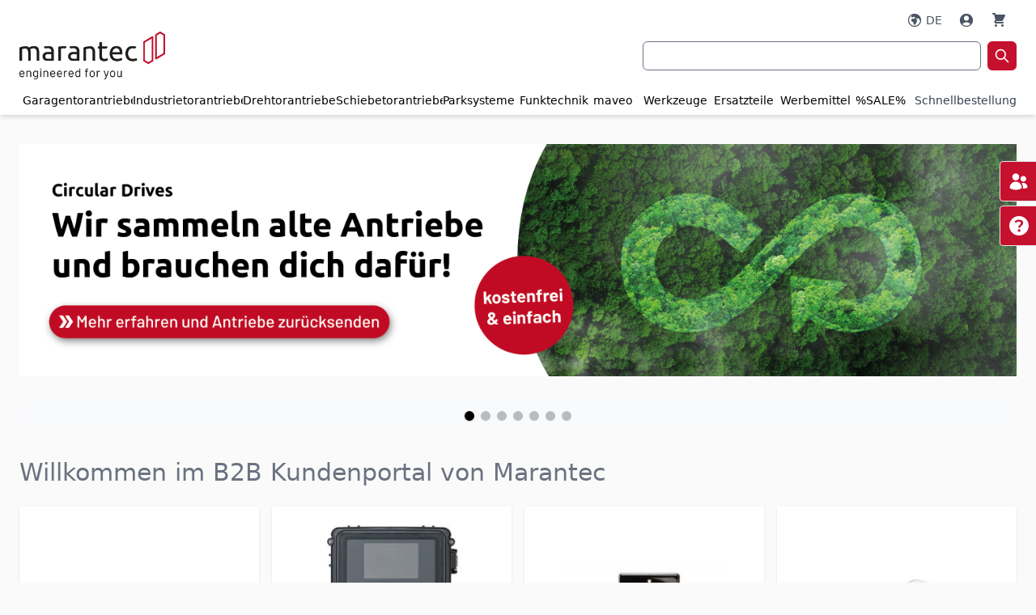

--- FILE ---
content_type: text/html; charset=UTF-8
request_url: https://shop.marantec.com/eu_de/?p=2
body_size: 99614
content:
<!doctype html>
<html lang="de">
<head >
    <meta charset="utf-8"/>
<meta name="title" content="Marantec Kundenportal"/>
<meta name="description" content="Marantec wurde 1989 in Marienfeld in OWL gegründet. Wir entwickeln innovative Antriebs- und Steuerungssysteme und sind offen für gemeinsame Projekte mit anderen Unternehmen."/>
<meta name="robots" content="INDEX,FOLLOW"/>
<meta name="viewport" content="width=device-width, initial-scale=1"/>
<title>Marantec Kundenportal</title>
<link  rel="stylesheet" type="text/css"  media="all" href="https://shop.marantec.com/static/version1760520248/frontend/Marantec/marantec-hyva/de_DE/css/styles.css" />
<link  rel="icon" type="image/x-icon" href="https://shop.marantec.com/static/version1760520248/frontend/Marantec/marantec-hyva/de_DE/Magento_Theme/favicon.ico" />
<link  rel="shortcut icon" type="image/x-icon" href="https://shop.marantec.com/static/version1760520248/frontend/Marantec/marantec-hyva/de_DE/Magento_Theme/favicon.ico" />
<link  rel="canonical" href="https://shop.marantec.com/eu_de/" />
<script type="text/javascript" src="https://cloud.ccm19.de/app.js?apiKey=20b512d0e5394a45365027852b928655c28bdf19314bd0cd&amp;domain=667ab9f2752908eef70e1142"></script>
            
<!--
Diese B2B E-Commerce Lösung basiert auf avanta - ein Produkt des Softwareherstellers ECOPLAN. Anders als herkömmliche Shopsysteme ist avanta zu 100% auf B2B E-Commerce spezialisiert.
Weitere Informationen erhalten Sie unter https://www.ecoplan.com
-->

<script type="text&#x2F;javascript">window.dataLayer = window.dataLayer || [];
window.getAmGa4Cookie = function () {
    let cookies = {};
    document.cookie.split(';').forEach(function (el) {
        let [key, value] = el.split('=');
        cookies[key.trim()] = value;
    });

    return cookies['amga4_customer']
        ? decodeURIComponent(cookies['amga4_customer'])
        : '{}';
};

(function () {
        /**
     * @var {[Object]}
     */
    const userProperties = JSON.parse(window.getAmGa4Cookie());

    if (userProperties.customerGroup) {
        window.dataLayer.push({'customerGroup': userProperties.customerGroup});
    }
    if (userProperties.customerId) {
        window.dataLayer.push({'customerId': userProperties.customerId});
    }
        /**
     * @var {[Object]}
     */
    const dataToPush = JSON.parse('\u005B\u005D');

    dataToPush.forEach((dataObject) => {
        window.dataLayer.push(dataObject);
    });
})();
</script>
<!-- Google Tag Manager -->
<script type="text&#x2F;javascript">function callAmGA4GTM () {
(function(w,d,s,l,i){w[l]=w[l]||[];w[l].push({'gtm.start':
new Date().getTime(),event:'gtm.js'});var f=d.getElementsByTagName(s)[0],
j=d.createElement(s),dl=l!='dataLayer'?'&l='+l:'';j.async=true;j.src=
'https://www.googletagmanager.com/gtm.js?id='+i+dl;var n=d.querySelector('[nonce]');
n&&j.setAttribute('nonce',n.nonce||n.getAttribute('nonce'));f.parentNode.insertBefore(j,f);
})(window,document,'script','dataLayer', 'GTM-WZFFMNHD');
}
</script><!-- End Google Tag Manager -->
<script type="text&#x2F;javascript">(function () {
            callAmGA4GTM();
    })();
</script><script>
    var BASE_URL = 'https://shop.marantec.com/eu_de/';
    var THEME_PATH = 'https://shop.marantec.com/static/version1760520248/frontend/Marantec/marantec-hyva/de_DE';
    var COOKIE_CONFIG = {
        "expires": null,
        "path": "\u002F",
        "domain": ".shop.marantec.com",
        "secure": true,
        "lifetime": "3600",
        "cookie_restriction_enabled": false    };
    var CURRENT_STORE_CODE = 'eu_de';
    var CURRENT_WEBSITE_ID = '1';

    window.hyva = window.hyva || {}

    window.cookie_consent_groups = window.cookie_consent_groups || {}
    window.cookie_consent_groups['necessary'] = true;

    window.cookie_consent_config = window.cookie_consent_config || {};
    window.cookie_consent_config['necessary'] = [].concat(
        window.cookie_consent_config['necessary'] || [],
        [
            'user_allowed_save_cookie',
            'form_key',
            'mage-messages',
            'private_content_version',
            'mage-cache-sessid',
            'last_visited_store',
            'section_data_ids'
        ]
    );
</script>
<script>
    'use strict';
    (function( hyva, undefined ) {

        function lifetimeToExpires(options, defaults) {

            const lifetime = options.lifetime || defaults.lifetime;

            if (lifetime) {
                const date = new Date;
                date.setTime(date.getTime() + lifetime * 1000);
                return date;
            }

            return null;
        }

        function generateRandomString() {

            const allowedCharacters = '0123456789abcdefghijklmnopqrstuvwxyzABCDEFGHIJKLMNOPQRSTUVWXYZ',
                length = 16;

            let formKey = '',
                charactersLength = allowedCharacters.length;

            for (let i = 0; i < length; i++) {
                formKey += allowedCharacters[Math.round(Math.random() * (charactersLength - 1))]
            }

            return formKey;
        }

        const sessionCookieMarker = {noLifetime: true}

        const cookieTempStorage = {};

        const internalCookie = {
            get(name) {
                const v = document.cookie.match('(^|;) ?' + name + '=([^;]*)(;|$)');
                return v ? v[2] : null;
            },
            set(name, value, days, skipSetDomain) {
                let expires,
                    path,
                    domain,
                    secure,
                    samesite;

                const defaultCookieConfig = {
                    expires: null,
                    path: '/',
                    domain: null,
                    secure: false,
                    lifetime: null,
                    samesite: 'lax'
                };

                const cookieConfig = window.COOKIE_CONFIG || {};

                expires = days && days !== sessionCookieMarker
                    ? lifetimeToExpires({lifetime: 24 * 60 * 60 * days, expires: null}, defaultCookieConfig)
                    : lifetimeToExpires(window.COOKIE_CONFIG, defaultCookieConfig) || defaultCookieConfig.expires;

                path = cookieConfig.path || defaultCookieConfig.path;
                domain = !skipSetDomain && (cookieConfig.domain || defaultCookieConfig.domain);
                secure = cookieConfig.secure || defaultCookieConfig.secure;
                samesite = cookieConfig.samesite || defaultCookieConfig.samesite;

                document.cookie = name + "=" + encodeURIComponent(value) +
                    (expires && days !== sessionCookieMarker ? '; expires=' + expires.toGMTString() : '') +
                    (path ? '; path=' + path : '') +
                    (domain ? '; domain=' + domain : '') +
                    (secure ? '; secure' : '') +
                    (samesite ? '; samesite=' + samesite : 'lax');
            },
            isWebsiteAllowedToSaveCookie() {
                const allowedCookies = this.get('user_allowed_save_cookie');
                if (allowedCookies) {
                    const allowedWebsites = JSON.parse(unescape(allowedCookies));

                    return allowedWebsites[CURRENT_WEBSITE_ID] === 1;
                }
                return false;
            },
            getGroupByCookieName(name) {
                const cookieConsentConfig = window.cookie_consent_config || {};
                let group = null;
                for (let prop in cookieConsentConfig) {
                    if (!cookieConsentConfig.hasOwnProperty(prop)) continue;
                    if (cookieConsentConfig[prop].includes(name)) {
                        group = prop;
                        break;
                    }
                }
                return group;
            },
            isCookieAllowed(name) {
                const cookieGroup = this.getGroupByCookieName(name);
                return cookieGroup
                    ? window.cookie_consent_groups[cookieGroup]
                    : this.isWebsiteAllowedToSaveCookie();
            },
            saveTempStorageCookies() {
                for (const [name, data] of Object.entries(cookieTempStorage)) {
                    if (this.isCookieAllowed(name)) {
                        this.set(name, data['value'], data['days'], data['skipSetDomain']);
                        delete cookieTempStorage[name];
                    }
                }
            }
        };

        hyva.getCookie = (name) => {
            const cookieConfig = window.COOKIE_CONFIG || {};

            if (cookieConfig.cookie_restriction_enabled && ! internalCookie.isCookieAllowed(name)) {
                return cookieTempStorage[name] ? cookieTempStorage[name]['value'] : null;
            }

            return internalCookie.get(name);
        }

        hyva.setCookie = (name, value, days, skipSetDomain) => {
            const cookieConfig = window.COOKIE_CONFIG || {};

            if (cookieConfig.cookie_restriction_enabled && ! internalCookie.isCookieAllowed(name)) {
                cookieTempStorage[name] = {value, days, skipSetDomain};
                return;
            }
            return internalCookie.set(name, value, days, skipSetDomain);
        }


        hyva.setSessionCookie = (name, value, skipSetDomain) => {
            return hyva.setCookie(name, value, sessionCookieMarker, skipSetDomain)
        }

        hyva.getBrowserStorage = () => {
            const browserStorage = window.localStorage || window.sessionStorage;
            if (!browserStorage) {
                console.warn('Browser Storage is unavailable');
                return false;
            }
            try {
                browserStorage.setItem('storage_test', '1');
                browserStorage.removeItem('storage_test');
            } catch (error) {
                console.warn('Browser Storage is not accessible', error);
                return false;
            }
            return browserStorage;
        }

        hyva.postForm = (postParams) => {
            const form = document.createElement("form");

            let data = postParams.data;

            if (! postParams.skipUenc && ! data.uenc) {
                data.uenc = btoa(window.location.href);
            }
            form.method = "POST";
            form.action = postParams.action;

            Object.keys(postParams.data).map(key => {
                const field = document.createElement("input");
                field.type = 'hidden'
                field.value = postParams.data[key];
                field.name = key;
                form.appendChild(field);
            });

            const form_key = document.createElement("input");
            form_key.type = 'hidden';
            form_key.value = hyva.getFormKey();
            form_key.name="form_key";
            form.appendChild(form_key);

            document.body.appendChild(form);

            form.submit();
        }

        hyva.getFormKey = function () {
            let formKey = hyva.getCookie('form_key');

            if (!formKey) {
                formKey = generateRandomString();
                hyva.setCookie('form_key', formKey);
            }

            return formKey;
        }

        hyva.formatPrice = (value, showSign, options = {}) => {
            const groupSeparator = options.groupSeparator;
            const decimalSeparator = options.decimalSeparator
            delete options.groupSeparator;
            delete options.decimalSeparator;
            const formatter = new Intl.NumberFormat(
                'de\u002DDE',
                Object.assign({
                    style: 'currency',
                    currency: 'EUR',
                    signDisplay: showSign ? 'always' : 'auto'
                }, options)
            );
            return (typeof Intl.NumberFormat.prototype.formatToParts === 'function') ?
                formatter.formatToParts(value).map(({type, value}) => {
                    switch (type) {
                        case 'currency':
                            return '\u20AC' || value;
                        case 'minusSign':
                            return '- ';
                        case 'plusSign':
                            return '+ ';
                        case 'group':
                            return groupSeparator !== undefined ? groupSeparator : value;
                        case 'decimal':
                            return decimalSeparator !== undefined ? decimalSeparator : value;
                        default :
                            return value;
                    }
                }).reduce((string, part) => string + part) :
                formatter.format(value);
        }

        const formatStr = function (str, nStart) {
            const args = Array.from(arguments).slice(2);

            return str.replace(/(%+)([0-9]+)/g, (m, p, n) => {
                const idx = parseInt(n) - nStart;

                if (args[idx] === null || args[idx] === void 0) {
                    return m;
                }
                return p.length % 2
                    ? p.slice(0, -1).replace('%%', '%') + args[idx]
                    : p.replace('%%', '%') + n;
            })
        }

        hyva.str = function (string) {
            const args = Array.from(arguments);
            args.splice(1, 0, 1);

            return formatStr.apply(undefined, args);
        }

        hyva.strf = function () {
            const args = Array.from(arguments);
            args.splice(1, 0, 0);

            return formatStr.apply(undefined, args);
        }

        /**
         * Take a html string as `content` parameter and
         * extract an element from the DOM to replace in
         * the current page under the same selector,
         * defined by `targetSelector`
         */
        hyva.replaceDomElement = (targetSelector, content) => {
            // Parse the content and extract the DOM node using the `targetSelector`
            const parser = new DOMParser();
            const doc = parser.parseFromString(content, 'text/html');
            const contentNode = doc.querySelector(targetSelector);

            // Bail if content or target can't be found
            if (!contentNode || !document.querySelector(targetSelector)) {
                return;
            }

                        hyva.activateScripts(contentNode);
            
            // Replace the old DOM node with the new content
            document.querySelector(targetSelector).replaceWith(contentNode);

            // Reload customerSectionData and display cookie-messages if present
            window.dispatchEvent(new CustomEvent("reload-customer-section-data"));
            hyva.initMessages();
        }

        hyva.removeScripts = (contentNode) => {
            const scripts = contentNode.getElementsByTagName('script');
            for (let i = 0; i < scripts.length; i++) {
                scripts[i].parentNode.removeChild(scripts[i]);
            }
            const templates = contentNode.getElementsByTagName('template');
            for (let i = 0; i < templates.length; i++) {
                const container = document.createElement('div');
                container.innerHTML = templates[i].innerHTML;
                hyva.removeScripts(container);
                templates[i].innerHTML = container.innerHTML;
            }
        }

        hyva.activateScripts = (contentNode) => {
            // Create new array from HTMLCollection to avoid mutation of collection while manipulating the DOM.
            const scripts = Array.from(contentNode.getElementsByTagName('script'));

            // Iterate over all script tags to duplicate+inject each into the head
            for (const original of scripts) {
                const script = document.createElement('script');
                script.innerHTML = original.innerHTML;

                // Remove the original (non-executing) script from the contentNode
                original.parentNode.removeChild(original)

                // Add script to head
                document.head.appendChild(script);
            }

            return contentNode;
        }

        const replace = {['+']: '-', ['/']: '_', ['=']: ','};
        hyva.getUenc = () => btoa(window.location.href).replace(/[+/=]/g, match => replace[match]);

        let currentTrap;

        const focusableElements = (rootElement) => {
            const selector = 'button, [href], input, select, textarea, details, [tabindex]:not([tabindex="-1"]';
            return Array.from(rootElement.querySelectorAll(selector))
                .filter(el => {
                    return el.style.display !== 'none'
                        && !el.disabled
                        && el.tabIndex !== -1
                        && (el.offsetWidth || el.offsetHeight || el.getClientRects().length)
                })
        }

        const focusTrap = (e) => {
            const isTabPressed = e.key === 'Tab' || e.keyCode === 9;
            if (!isTabPressed) return;

            const focusable = focusableElements(currentTrap)
            const firstFocusableElement = focusable[0]
            const lastFocusableElement = focusable[focusable.length - 1]

            e.shiftKey
                ? document.activeElement === firstFocusableElement && (lastFocusableElement.focus(), e.preventDefault())
                : document.activeElement === lastFocusableElement && (firstFocusableElement.focus(), e.preventDefault())
        };

        hyva.releaseFocus = (rootElement) => {
            if (currentTrap && (!rootElement || rootElement === currentTrap)) {
                currentTrap.removeEventListener('keydown', focusTrap)
                currentTrap = null
            }
        }
        hyva.trapFocus = (rootElement) => {
            if (!rootElement) return;
            hyva.releaseFocus()
            currentTrap = rootElement
            rootElement.addEventListener('keydown', focusTrap)
            const firstElement = focusableElements(rootElement)[0]
            firstElement && firstElement.focus()
        }

        hyva.safeParseNumber = (rawValue) => {
            const number = rawValue ? parseFloat(rawValue) : null;

            return Array.isArray(number) || isNaN(number) ? rawValue : number;
        }

        const toCamelCase = s => s.split('_').map(word => word.charAt(0).toUpperCase() + word.slice(1)).join('');
        hyva.createBooleanObject = (name, value = false, additionalMethods = {}) => {

            const camelCase = toCamelCase(name);
            const key = '__hyva_bool_' + name

            return new Proxy(Object.assign(
                additionalMethods,
                {
                    [key]: !!value,
                    [name]() {return !!this[key]},
                    ['!' + name]() {return !this[key]},
                    ['toggle' + camelCase]() {this[key] = !this[key]},
                    [`set${camelCase}True`]() {this[key] = true},
                    [`set${camelCase}False`]() {this[key] = false},
                }
            ), {
                set(target, prop, value) {
                    return prop === name
                        ? (target[key] = !!value)
                        : Reflect.set(...arguments);
                }
            })
        }

                hyva.alpineInitialized = (fn) => window.addEventListener('alpine:initialized', fn, {once: true})
                window.addEventListener('user-allowed-save-cookie', () => internalCookie.saveTempStorageCookies())

    }( window.hyva = window.hyva || {} ));
</script>
<script>
    if (!window.IntersectionObserver) {
        window.IntersectionObserver = function (callback) {
            this.observe = el => el && callback(this.takeRecords());
            this.takeRecords = () => [{isIntersecting: true, intersectionRatio: 1}];
            this.disconnect = () => {};
            this.unobserve = () => {};
        }
    }
</script>
</head>
<body id="html-body" class="cms-home cms-index-index page-layout-1column">

<!-- Google Tag Manager (noscript) -->
<noscript>
    <iframe src="https://www.googletagmanager.com/ns.html?id=GTM-WZFFMNHD"
            height="0" width="0" style="display:none;visibility:hidden"></iframe>
</noscript>
<!-- End Google Tag Manager (noscript) -->
<script>
    'use strict';
    (function( proline, undefined ) {

        //Add Scripts to Document Head
        proline.addScriptsToDocumentHead = (element) => {

            let tmpScripts = element.querySelectorAll('script');
            if (tmpScripts.length > 0) {
                // Push all script tags into an array
                // (to prevent dom manipulation while iterating over dom nodes)
                const scripts = [];
                for (let i = 0; i < tmpScripts.length; i++) {
                    scripts.push(tmpScripts[i]);
                }

                // Iterate over all script tags and duplicate+inject each into the head
                for (let i = 0; i < scripts.length; i++) {
                    let script = document.createElement('script');
                    script.innerHTML = scripts[i].innerHTML;

                    document.head.appendChild(script);

                    // Remove the original (non-executing) node from the page
                    scripts[i].parentNode.removeChild(scripts[i]);
                }
            }
        }

        //Create Element from HTML String
        proline.createElementFromHTML = (htmlString) => {
            let div = document.createElement('div');
            div.innerHTML = htmlString.trim();

            return div.firstChild;
        }

        //Fetch Data
        proline.fetch = (url,
                         method,
                         params = {},
                         headers = null,
                         paramsAsFormData = false,
                         ajaxRedirect = false
        ) => {
            let request = {
                method: method
            };

            if(method === 'POST' && Object.keys(params).length !== 0){
                request.body = JSON.stringify(params);
            }

            if(paramsAsFormData && method === 'POST'){
                /* set request body if params are already given as formdata */
                if (params instanceof FormData) {
                    request.body = params;
                } else {
                    let params = JSON.parse(request.body);
                    let formData = new FormData();
                    for (const [key, value] of Object.entries(params)) {

                        //ToDo. recursive function
                        if(Array.isArray(value)){
                            for (const [arrKey, arrVal] of Object.entries(value)) {
                                for (const [valKey, val] of Object.entries(arrVal)) {
                                    formData.append(key + '[' + arrKey + '][' + valKey + ']', val);
                                }
                            }
                        } else {
                            formData.append(key, value);
                        }

                    }
                    request.body = formData;
                }
            }

            if(method === 'GET' && Object.keys(params).length !== 0){
                url += '?' + new URLSearchParams(params).toString();
            }

            if(headers){
                request.headers = headers;
            }

            return new Promise((resolve, reject) => {
                fetch(url, request)
                    .then((response) => {
                        if (response.redirected && ajaxRedirect) {
                            location.href = response.url;
                        }
                        return response.text();
                    }).then((html) => {
                        resolve(html);
                    }).catch((e) => {
                        reject(e);
                    });
            });
        }

        //nested Object to SerializedQuery
        proline.serializeQuery = (params, prefix = '') => {
            const query = Object.keys(params).map((key) => {
                const value  = params[key];

                if (params.constructor === Array)
                    key = `${prefix}[]`;
                if (params.constructor === Object)
                    key = (prefix ? `${prefix}[${key}]` : key);

                if (value !== null && typeof value === 'object')
                    return proline.serializeQuery(value, key);
                else
                    return `${key}=${encodeURIComponent(value)}`;
            });

            return [].concat.apply([], query).join('&');
        }

    }( window.proline = window.proline || {} ));
</script>
<input name="form_key" type="hidden" value="VSGh0kstO6Rw16Mk" />
    <noscript>
        <section class="message global noscript border-b-2 border-blue-500 bg-blue-50 shadow-none m-0 px-0 rounded-none font-normal">
            <div class="container text-center">
                <p>
                    <strong>JavaScript scheint in Ihrem Browser deaktiviert zu sein.</strong>
                    <span>
                        Um unsere Website in bester Weise zu erfahren, aktivieren Sie Javascript in Ihrem Browser.                    </span>
                </p>
            </div>
        </section>
    </noscript>


<script>
    document.body.addEventListener('touchstart', () => {}, {passive: true})
</script>
<div class="page-wrapper"><header class="page-header"><a class="action skip sr-only focus:not-sr-only focus:absolute focus:z-40 focus:bg-white
   contentarea"
   href="#contentarea">
    <span>
        Zum Inhalt springen    </span>
</a>
<script>
    function initHeader() {
        return {
            searchOpen: true,
            cart: {},
            getData(data) {
                if (data.cart) {
                    this.cart = data.cart;
                }
            }
        }
    }
</script>
<div id="header"
     x-data="initHeader()"
     @keydown.window.escape="searchOpen = false;"
     @private-content-loaded.window="getData(event.detail.data)"
     class="lg:border-t-[35px] border-white"
>
    <div class="container flex flex-wrap lg:flex-wrap items-center justify-between w-full px-4 lg:px-6 pt-1 pb-4 lg:pb-0 mx-auto lg:-mt-[45px] md:pt-2">

        <!-- Header Bar -->
        <div id="header-bar" class="order-3 lg:order-1 w-auto lg:w-full flex pt-1 md:pt-4 pr-1 text-lg md:text-sm text-gray-600">
            <div class="w-1/2 justify-start hidden lg:block font-semibold tracking-wide">
                            </div>
            <div class="w-full justify-end flex lg:w-1/2 items-center gap-x-0.5 md:gap-0 min-h-[20px]">
                <!--Customer Icon & Dropdown-->
                                    <div x-data="{ open: false, hasActiveLanguages: false }" class="relative inline-block md:px-2 flex" x-show="hasActiveLanguages">

        <button @click.prevent="open = !open"
                @click.outside="open = false"
                @keydown.window.escape="open=false"
                type="button"
                class="inline-flex w-full px-1 items-center"
                aria-haspopup="true"
                aria-expanded="true"
        ><svg xmlns="http://www.w3.org/2000/svg" width="24" height="24" viewBox="0 0 24 24" fill="currentColor" class="inline mr-0 md:mr-1 w-6 h-6 md:w-5 md:h-5" role="img">
<path fill-rule="evenodd" clip-rule="evenodd" d="M12 2.25C6.61522 2.25 2.25 6.61522 2.25 12C2.25 17.3848 6.61522 21.75 12 21.75C17.3848 21.75 21.75 17.3848 21.75 12C21.75 6.61522 17.3848 2.25 12 2.25ZM8.54688 4.50525C5.71517 5.8121 3.75 8.67655 3.75 12C3.75 16.5563 7.44365 20.25 12 20.25C16.3141 20.25 19.8548 16.9387 20.2191 12.7191L19.7582 12.2582C19.5872 12.0872 19.4449 11.8897 19.3367 11.6734L18.2567 9.5133C18.1304 9.26078 17.7939 9.20616 17.5942 9.4058C17.3818 9.61824 17.0709 9.69881 16.782 9.61627L15.5091 9.25259C15.0257 9.11447 14.524 9.40424 14.402 9.892C14.3109 10.2566 14.4588 10.6392 14.7715 10.8476L15.3582 11.2388C15.9489 11.6326 16.0317 12.4684 15.5297 12.9703L15.3295 13.1705C15.1186 13.3815 15 13.6676 15 13.966V14.3768C15 14.7846 14.8892 15.1847 14.6794 15.5344L13.3648 17.7254C12.9834 18.3611 12.2965 18.75 11.5552 18.75C10.9724 18.75 10.5 18.2776 10.5 17.6948V16.5233C10.5 15.6033 9.93989 14.7759 9.08565 14.4343L8.43151 14.1726C7.44978 13.7799 6.87393 12.7566 7.04776 11.7136L7.05479 11.6714C7.1012 11.393 7.19959 11.1257 7.34482 10.8837L7.43423 10.7347C7.92346 9.91928 8.87244 9.49948 9.80485 9.68597L10.9827 9.92153C11.5574 10.0365 12.124 9.69096 12.285 9.12744L12.4935 8.39774C12.6423 7.87721 12.3991 7.32456 11.9149 7.08245L11.25 6.75L11.159 6.84099C10.7371 7.26295 10.1648 7.5 9.56805 7.5H9.38712C9.13927 7.5 8.90098 7.59905 8.72572 7.7743C8.44225 8.05778 8.00817 8.12907 7.64961 7.94979C7.16435 7.70716 6.98836 7.10278 7.26749 6.63757L8.54688 4.50525Z"/>
<title>Sprache</title></svg>
            <span class="hidden md:inline-block">DE</span>
        </button>

        <nav x-cloak
             x-show="open && hasActiveLanguages"
             class="absolute top-[12px] mt-2 origin-top-right right-0 z-[150] rounded-sm shadow-lg lg:mt-3 bg-container-lighter border text-highlight">
            <div role="menu"
                 aria-orientation="vertical"
                 aria-label="Sprachauswahl)">
                                                                                                <a x-init="hasActiveLanguages = true" href="https://shop.marantec.com/eu_de/stores/store/redirect/___store/eu_en/___from_store/eu_de/uenc/aHR0cHM6Ly9zaG9wLm1hcmFudGVjLmNvbS9ldV9lbi8_cD0y/"
                           class="block px-4 py-2 lg:px-5 lg:py-2 text-gray-600 hover:bg-gray-100 text-sm md:text-xs" role="menuitem"
                        >
                            EN                        </a>
                                                </div>
        </nav>
    </div>
                <div id="customerMenu" x-data="initCustomerMenu()"
     @private-content-loaded.window="prolineSectionData($event.detail.data)"
     class="relative inline-block pl-2 md:pr-2">
    <a href="https&#x3A;&#x2F;&#x2F;shop.marantec.com&#x2F;eu_de&#x2F;customer&#x2F;account&#x2F;"
       id="customer-menu"
       class="flex flew-row items-center"
                    onClick="window.openCustomerLoginModal();return false;"
               :aria-expanded="open ? 'true' : 'false'"
       aria-label="Mein&#x20;Konto"
    >
        <svg xmlns="http://www.w3.org/2000/svg" width="24" height="24" viewBox="0 0 24 24" fill="currentColor" class="inline mr-0 md:mr-1 w-6 h-6 md:w-5 md:h-5" role="img">
<path fill-rule="evenodd" clip-rule="evenodd" d="M18.6854 19.0971C20.5721 17.3191 21.75 14.7971 21.75 12C21.75 6.61522 17.3848 2.25 12 2.25C6.61522 2.25 2.25 6.61522 2.25 12C2.25 14.7971 3.42785 17.3191 5.31463 19.0971C7.06012 20.7419 9.41234 21.75 12 21.75C14.5877 21.75 16.9399 20.7419 18.6854 19.0971ZM6.14512 17.8123C7.51961 16.0978 9.63161 15 12 15C14.3684 15 16.4804 16.0978 17.8549 17.8123C16.3603 19.3178 14.289 20.25 12 20.25C9.711 20.25 7.63973 19.3178 6.14512 17.8123ZM15.75 9C15.75 11.0711 14.0711 12.75 12 12.75C9.92893 12.75 8.25 11.0711 8.25 9C8.25 6.92893 9.92893 5.25 12 5.25C14.0711 5.25 15.75 6.92893 15.75 9Z"/>
<title>Mein Konto</title></svg>
        <div x-show="isLoggedIn()" class="hidden overflow-hidden md:inline-block truncate whitespace-nowrap">
            <span x-text="proline.user_info"></span>
        </div>
    </a>

    <nav class="absolute top-[12px] mt-2 origin-top-right right-0 z-[100] rounded-sm
    shadow-lg w-60 lg:mt-3 bg-container-lighter border overflow-y-auto max-h-[90vh] overscroll-none pb-14 sm:pb-1" x-cloak x-show="open"
         @click.outside="open = false"
         aria-labelledby="customer-menu"
    >
        <div class="flex flex-col p-3 pt-3 pb-4" data-target="dropdown">
                    </div>
    </nav>
    </div>
<script>
    "use strict";
    function initCustomerMenu() {
        return {
            open: false,
            proline: false,
            prolineSectionData(data) {
                if (data.proline) {
                    this.proline = data.proline;
                }
            },
            isLoggedIn() {
                return (this.proline.hasOwnProperty('company_count')
                    && this.proline.company_count > 0);
            }
        }
    }
</script>
                <script>

    function initCompareHeader() {
        return {
            compareProducts: null,
            itemCount: 0,
            receiveCompareData(data) {
                if (data['compare-products']) {
                    this.compareProducts = data['compare-products'];
                    this.itemCount = this.compareProducts.count;
                }
            }
        }
    }
</script>
<!--Compare Icon-->
<div class="hidden md:inline">
    <div  x-data="initCompareHeader()"
          @private-content-loaded.window="receiveCompareData($event.detail.data)"
          :class="{ 'hidden': !(itemCount > 0) }">
        <div class="pl-2 pr-2">
            <a id="compare-link"
               class="relative inline-block no-underline"
               href="https://shop.marantec.com/eu_de/catalog/product_compare/index/"
               title="Produkte vergleichen"
            >
                <svg xmlns="http://www.w3.org/2000/svg" width="24" height="24" viewBox="0 0 24 24" fill="currentColor" class="inline w-6 h-6 md:w-5 md:h-5" role="img">
<path d="M18.375 2.25C17.3395 2.25 16.5 3.08947 16.5 4.125V19.875C16.5 20.9105 17.3395 21.75 18.375 21.75H19.125C20.1605 21.75 21 20.9105 21 19.875V4.125C21 3.08947 20.1605 2.25 19.125 2.25H18.375Z"/>
<path d="M9.75 8.625C9.75 7.58947 10.5895 6.75 11.625 6.75H12.375C13.4105 6.75 14.25 7.58947 14.25 8.625V19.875C14.25 20.9105 13.4105 21.75 12.375 21.75H11.625C10.5895 21.75 9.75 20.9105 9.75 19.875V8.625Z"/>
<path d="M3 13.125C3 12.0895 3.83947 11.25 4.875 11.25H5.625C6.66053 11.25 7.5 12.0895 7.5 13.125V19.875C7.5 20.9105 6.66053 21.75 5.625 21.75H4.875C3.83947 21.75 3 20.9105 3 19.875V13.125Z"/>
<title>Produkte vergleichen</title></svg>
                <span class="sr-only label">
                    Produkte vergleichen                 </span>

                <span class="absolute top-0 h-5 px-1.5 mr-3 -mt-3 text-xs font-bold
                leading-5 text-center text-onHighlight uppercase transform -translate-x-1
                translate-y-1/2 rounded-full bg-highlight inline"
                      style="font-size:0.85rem"
                      :class="{
                                'hidden': !itemCount,
                                'inline': itemCount }"
                >
                   <span x-text="itemCount"></span>
                </span>
            </a>
        </div>
    </div>
</div>
                <!--Cart Icon-->
<div class="px-2 inline-block">
    <a id="menu-cart-icon"
       class="relative inline-block no-underline" aria-label="Warenkorb"
       @click.prevent.stop="$dispatch('toggle-cart',{});"       href="https://shop.marantec.com/eu_de/checkout/cart/index/"
    >
        <svg xmlns="http://www.w3.org/2000/svg" viewBox="0 0 20 20" fill="currentColor" class="inline w-6 h-6 md:w-5 md:h-5" width="24" height="24" role="img">
  <path d="M3 1a1 1 0 000 2h1.22l.305 1.222a.997.997 0 00.01.042l1.358 5.43-.893.892C3.74 11.846 4.632 14 6.414 14H15a1 1 0 000-2H6.414l1-1H14a1 1 0 00.894-.553l3-6A1 1 0 0017 3H6.28l-.31-1.243A1 1 0 005 1H3zM16 16.5a1.5 1.5 0 11-3 0 1.5 1.5 0 013 0zM6.5 18a1.5 1.5 0 100-3 1.5 1.5 0 000 3z"/>
<title>Warenkorb</title></svg>
        <span x-text="cart.summary_count"
              class="absolute top-0 hidden h-5 px-1.5 mr-3 -mt-3 text-xs font-bold
                        leading-5 text-center text-onHighlight uppercase transform -translate-x-1
                        translate-y-1/2 rounded-full bg-highlight" style="font-size:0.85rem"
              :class="{
                        'hidden': !cart.summary_count,
                        'inline': cart.summary_count }"
        ></span>

    </a>
</div>
            </div>
        </div>

        <!--Logo-->
        <div class="order-2 lg:order-2 w-2/5 sm:w-auto md:w-1/3 my-1" id="header-logo">
            <div class="">
    <a class=""
       href="https://shop.marantec.com/eu_de/"
       title="Marantec&#x20;Group"
       aria-label="store logo">
        <img class="mx-auto lg:mx-0" src="https://shop.marantec.com/media/logo/stores/2/220203_21_MARA_Produkt_Logo_4c.png"
             title="Marantec&#x20;Group"
             alt="Marantec&#x20;Group"
            width="180"            height="75"        />
    </a>
</div>
        </div>

        <!--Search-->
        <div class="order-4 lg:order-3 w-full lg:w-1/2 justify-end flex mt-3 md:mt-0">
            <div class="w-full lg:w-3/4">
                <div  x-data='{...autoSuggest({"apiUrl":"https:\/\/shop.marantec.com\/eu_de\/rest\/eu_de\/V1\/proline\/search\/preview","baseUrl":"https:\/\/shop.marantec.com\/eu_de\/","$autoSuggestContainer":"proline-autocomplete-store-search","showProducts":1,"showCategories":1,"showCmsPages":1,"showOnlySaleableProducts":0,"showBackDraw":1,"minQueryLength":3,"triggerAfterInit":0,"triggerDifferentInput":null,"renderSearchLink":1,"openFirstOnEnter":0,"searchRequestName":"product_auto_suggest","openProductOnClick":true,"b2bPriceLabel":"Ihr Preis","companySkuLabel":"Individuelle Artikelnr."}), ...hyva.modal()}' class="block block-search">
    <div class="block block-title hidden">
        <strong>Suche</strong>
    </div>
    <div class="block block-content">
        <form class="form minisearch flex" id="search_mini_form"
              action="https://shop.marantec.com/eu_de/catalogsearch/result/"
              method="get">
            <label class="label hidden" for="proLineSearchQuery"
                   data-role="minisearch-label">
                <span>Suche</span>
            </label>
            <input
                                          @input.debounce.500="_listenToChanges($event)"
                       @keydown.debounce.100="_listenToKeyDown($event)"
                                      id="proLineSearchQuery"
                   data-unique-id="input-search-field"
                   type="text"
                   title=Suche                   name="q"
                   value=""
                   placeholder=""
                   class="input-text w-full p-0 md:text-sm px-2 py-3 md:py-1 border rounded-md border border-gray-500"
                   maxlength="128"
                   role="combobox"
                   aria-expanded="false"
                   aria-haspopup="false"
                   aria-autocomplete="both"
                   required
                   autocomplete="off"/>
            <button type="submit"
                    title="Suche"
                    class="btn-search ml-2">
                <svg xmlns="http://www.w3.org/2000/svg" fill="none" viewBox="0 0 24 24" stroke-width="2" stroke="currentColor" class="text-white" width="20" height="20" role="img">
  <path stroke-linecap="round" stroke-linejoin="round" d="M21 21l-6-6m2-5a7 7 0 11-14 0 7 7 0 0114 0z"/>
<title>Suche</title></svg>
            </button>
        </form>
    </div>
        <template x-if="isLoading">
    <div class="flex flex-row justify-center items-center w-full h-full fixed select-none z-[1002]"
         style="left: 50%;top: 50%;transform: translateX(-50%) translateY(-50%);background: rgba(255,255,255,0.7);"
         x-transition:enter="ease-out duration-200"
         x-transition:enter-start="opacity-0"
         x-transition:enter-end="opacity-100"
         x-transition:leave="ease-in duration-200"
         x-transition:leave-start="opacity-100"
         x-transition:leave-end="opacity-0">
        <svg xmlns="http://www.w3.org/2000/svg" viewBox="0 0 57 57" width="57" height="57" fill="none" stroke="currentColor" stroke-width="2" class="text-primary" role="img">
    <style>
        @keyframes spinner-ball-triangle1 {
            0% { transform: translate(0%, 0%); }
            33% { transform: translate(38%, -79%); }
            66% { transform: translate(77%, 0%); }
            100% { transform: translate(0%, 0%); }
        }

        @keyframes spinner-ball-triangle2 {
            0% { transform: translate(0%, 0%); }
            33% { transform: translate(38%, 79%); }
            66% { transform: translate(-38%, 79%); }
            100% { transform: translate(0%, 0%); }
        }

        @keyframes spinner-ball-triangle3 {
            0% { transform: translate(0%, 0%); }
            33% { transform: translate(-77%, 0%); }
            66% { transform: translate(-38%, -79%); }
            100% { transform: translate(0%, 0%); }
        }
    </style>
    <circle cx="5" cy="50" r="5" style="animation: spinner-ball-triangle1 2.2s linear infinite"/>
    <circle cx="27" cy="5" r="5" style="animation: spinner-ball-triangle2 2.2s linear infinite"/>
    <circle cx="49" cy="50" r="5" style="animation: spinner-ball-triangle3 2.2s linear infinite"/>
<title>loader</title></svg>
        <div class="ml-10 text-primary text-xl">
            <template x-if="typeof loaderText === 'undefined'">
                    <span>Wird geladen …</span>
            </template>
            <template x-if="typeof loaderText !== 'undefined'">
                <span x-text="loaderText" />
            </template>
        </div>
    </div>
</template>
</div>
            </div>
        </div>

        <!--Main Navigation-->
        <div class="order-1 lg:order-4 w-auto lg:w-full relative mt-1">
            <div x-data="initMenuDesktop_6918dfc327348()"
     class="menu-desktop z-20 order-2 sm:order-1 lg:order-2 navigation hidden lg:flex"
>
    <!-- desktop -->
    <div x-ref="nav-desktop"
         @load.window="setActiveMenu($root)"
         class="hidden lg:block lg:relative lg:min-h-0 lg:w-full lg:pt-0">
        <nav
            class="w-full duration-150 ease-in-out transform flex justify-start
            w-auto relative min-h-0 transition-display">
            
                            <div class="level-0 overflow-hidden static pr-6 last:pr-0 first:pl-1 has_children"
                     @mouseenter="hoverPanelActiveId = 'category-node-1101'"
                     @mouseleave="hoverPanelActiveId = 0"
                     @keyup.esc="hoverPanelActiveId = 0"
                >
                    <span class="level-0 flex items-center block py-1 text-md link-underline link-underline-gray text-black">
                        <a class="w-full py-1 text-sm text-primary-darker level-0"
                           href="https://shop.marantec.com/eu_de/garagentorantriebe.html"
                           @keydown.stop.prevent.enter="true"
                           @keyup.stop.prevent.enter="hoverPanelActiveId = 'category-node-1101'"
                           @keyup.esc="hoverPanelActiveId = 0"
                           title="Garagentorantriebe"
                        >
                            Garagentorantriebe                        </a>
                    </span>
                                                                <div
                            class="absolute left-0 flex flex-nowrap container mx-0 px-0 absolute -ml-6 shadow-lg bg-container-lighter w-screen overflow-hidden border-t hidden"
                            :class=" {
                                'hidden' : hoverPanelActiveId !== 'category-node-1101',
                                'block' : hoverPanelActiveId === ' category-node-1101'
                            }">

                                                        <div class="order-1 pulldown_tab menu min-w-[50%]">
                                <div class="columns-3 gap-1 px-6 pt-6">
                                    <a href="https://shop.marantec.com/eu_de/garagentorantriebe.html"
                                       title="Garagentorantriebe"
                                       class="block w-full whitespace-nowrap text-primary-darker hover:translate-x-1 transition"
                                    > <span class="text-sm font-semibold">
                                            Alles entdecken                                        </span>
                                    </a>
                                </div>

                                <div class="columns-3 gap-8 px-6 py-4">
                                                                            <div class="mr-3 mb-3 break-inside-avoid">
                                            <a href="https://shop.marantec.com/eu_de/garagentorantriebe/antriebe.html"
                                               title="Antriebe"
                                               class="block w-full py-1 my-1 first:mt-0 text-primary-darker hover:translate-x-1 transition hyphens-auto break-words"
                                            >
                                                <span class="text-sm font-semibold">
                                                    Antriebe                                                </span>
                                            </a>
                                            <div>
                                                                                                </div>
                                            </div>
                                                                                <div class="mr-3 mb-3 break-inside-avoid">
                                            <a href="https://shop.marantec.com/eu_de/garagentorantriebe/sicherheitssysteme-und-sensoren.html"
                                               title="Sicherheitssysteme&#x20;und&#x20;Sensoren"
                                               class="block w-full py-1 my-1 first:mt-0 text-primary-darker hover:translate-x-1 transition hyphens-auto break-words"
                                            >
                                                <span class="text-sm font-semibold">
                                                    Sicherheitssysteme und Sensoren                                                </span>
                                            </a>
                                            <div>
                                                                                                    <a href="https://shop.marantec.com/eu_de/garagentorantriebe/sicherheitssysteme-und-sensoren/lichtgitter.html"
                                                       title="Lichtgitter"
                                                       class="block w-full text-primary-darker hover:translate-x-1 transition hyphens-auto break-words"
                                                    >
                                                            <span class="text-sm">
                                                                Lichtgitter                                                            </span>
                                                        </a>
                                                                                                        <a href="https://shop.marantec.com/eu_de/garagentorantriebe/sicherheitssysteme-und-sensoren/schliesskantensicherungen.html"
                                                       title="Schlie&#xDF;kantensicherungen"
                                                       class="block w-full text-primary-darker hover:translate-x-1 transition hyphens-auto break-words"
                                                    >
                                                            <span class="text-sm">
                                                                Schließkantensicherungen                                                            </span>
                                                        </a>
                                                                                                        <a href="https://shop.marantec.com/eu_de/garagentorantriebe/sicherheitssysteme-und-sensoren/schlupfturkontakte.html"
                                                       title="Schlupft&#xFC;rkontakte"
                                                       class="block w-full text-primary-darker hover:translate-x-1 transition hyphens-auto break-words"
                                                    >
                                                            <span class="text-sm">
                                                                Schlupftürkontakte                                                            </span>
                                                        </a>
                                                                                                        <a href="https://shop.marantec.com/eu_de/garagentorantriebe/sicherheitssysteme-und-sensoren/lichtschranken.html"
                                                       title="Lichtschranken"
                                                       class="block w-full text-primary-darker hover:translate-x-1 transition hyphens-auto break-words"
                                                    >
                                                            <span class="text-sm">
                                                                Lichtschranken                                                            </span>
                                                        </a>
                                                                                                        <a href="https://shop.marantec.com/eu_de/garagentorantriebe/sicherheitssysteme-und-sensoren/schleifendetektoren.html"
                                                       title="Schleifendetektoren"
                                                       class="block w-full text-primary-darker hover:translate-x-1 transition hyphens-auto break-words"
                                                    >
                                                            <span class="text-sm">
                                                                Schleifendetektoren                                                            </span>
                                                        </a>
                                                                                                        <a href="https://shop.marantec.com/eu_de/garagentorantriebe/sicherheitssysteme-und-sensoren/sensoren.html"
                                                       title="Sensoren"
                                                       class="block w-full text-primary-darker hover:translate-x-1 transition hyphens-auto break-words"
                                                    >
                                                            <span class="text-sm">
                                                                Sensoren                                                            </span>
                                                        </a>
                                                                                                    </div>
                                            </div>
                                                                                <div class="mr-3 mb-3 break-inside-avoid">
                                            <a href="https://shop.marantec.com/eu_de/garagentorantriebe/elektrisches-zubehor.html"
                                               title="Elektrisches&#x20;Zubeh&#xF6;r"
                                               class="block w-full py-1 my-1 first:mt-0 text-primary-darker hover:translate-x-1 transition hyphens-auto break-words"
                                            >
                                                <span class="text-sm font-semibold">
                                                    Elektrisches Zubehör                                                </span>
                                            </a>
                                            <div>
                                                                                                    <a href="https://shop.marantec.com/eu_de/garagentorantriebe/elektrisches-zubehor/hauptschalter.html"
                                                       title="Hauptschalter"
                                                       class="block w-full text-primary-darker hover:translate-x-1 transition hyphens-auto break-words"
                                                    >
                                                            <span class="text-sm">
                                                                Hauptschalter                                                            </span>
                                                        </a>
                                                                                                        <a href="https://shop.marantec.com/eu_de/garagentorantriebe/elektrisches-zubehor/programmiergerate.html"
                                                       title="Programmierger&#xE4;te"
                                                       class="block w-full text-primary-darker hover:translate-x-1 transition hyphens-auto break-words"
                                                    >
                                                            <span class="text-sm">
                                                                Programmiergeräte                                                            </span>
                                                        </a>
                                                                                                        <a href="https://shop.marantec.com/eu_de/garagentorantriebe/elektrisches-zubehor/drucktaster.html"
                                                       title="Drucktaster"
                                                       class="block w-full text-primary-darker hover:translate-x-1 transition hyphens-auto break-words"
                                                    >
                                                            <span class="text-sm">
                                                                Drucktaster                                                            </span>
                                                        </a>
                                                                                                        <a href="https://shop.marantec.com/eu_de/garagentorantriebe/elektrisches-zubehor/deckenzugschalter.html"
                                                       title="Deckenzugschalter"
                                                       class="block w-full text-primary-darker hover:translate-x-1 transition hyphens-auto break-words"
                                                    >
                                                            <span class="text-sm">
                                                                Deckenzugschalter                                                            </span>
                                                        </a>
                                                                                                        <a href="https://shop.marantec.com/eu_de/garagentorantriebe/elektrisches-zubehor/schlusselschalter.html"
                                                       title="Schl&#xFC;sselschalter"
                                                       class="block w-full text-primary-darker hover:translate-x-1 transition hyphens-auto break-words"
                                                    >
                                                            <span class="text-sm">
                                                                Schlüsselschalter                                                            </span>
                                                        </a>
                                                                                                        <a href="https://shop.marantec.com/eu_de/garagentorantriebe/elektrisches-zubehor/transpondersysteme.html"
                                                       title="Transpondersysteme"
                                                       class="block w-full text-primary-darker hover:translate-x-1 transition hyphens-auto break-words"
                                                    >
                                                            <span class="text-sm">
                                                                Transpondersysteme                                                            </span>
                                                        </a>
                                                                                                        <a href="https://shop.marantec.com/eu_de/garagentorantriebe/elektrisches-zubehor/zeitschaltuhren.html"
                                                       title="Zeitschaltuhren"
                                                       class="block w-full text-primary-darker hover:translate-x-1 transition hyphens-auto break-words"
                                                    >
                                                            <span class="text-sm">
                                                                Zeitschaltuhren                                                            </span>
                                                        </a>
                                                                                                        <a href="https://shop.marantec.com/eu_de/garagentorantriebe/elektrisches-zubehor/ampeln.html"
                                                       title="Ampeln"
                                                       class="block w-full text-primary-darker hover:translate-x-1 transition hyphens-auto break-words"
                                                    >
                                                            <span class="text-sm">
                                                                Ampeln                                                            </span>
                                                        </a>
                                                                                                        <a href="https://shop.marantec.com/eu_de/garagentorantriebe/elektrisches-zubehor/signalleuchten.html"
                                                       title="Signalleuchten"
                                                       class="block w-full text-primary-darker hover:translate-x-1 transition hyphens-auto break-words"
                                                    >
                                                            <span class="text-sm">
                                                                Signalleuchten                                                            </span>
                                                        </a>
                                                                                                        <a href="https://shop.marantec.com/eu_de/garagentorantriebe/elektrisches-zubehor/antriebsbeleuchtungen.html"
                                                       title="Antriebsbeleuchtungen"
                                                       class="block w-full text-primary-darker hover:translate-x-1 transition hyphens-auto break-words"
                                                    >
                                                            <span class="text-sm">
                                                                Antriebsbeleuchtungen                                                            </span>
                                                        </a>
                                                                                                        <a href="https://shop.marantec.com/eu_de/garagentorantriebe/elektrisches-zubehor/torbeleuchtungen.html"
                                                       title="Torbeleuchtungen"
                                                       class="block w-full text-primary-darker hover:translate-x-1 transition hyphens-auto break-words"
                                                    >
                                                            <span class="text-sm">
                                                                Torbeleuchtungen                                                            </span>
                                                        </a>
                                                                                                        <a href="https://shop.marantec.com/eu_de/garagentorantriebe/elektrisches-zubehor/elektroschlosser.html"
                                                       title="Elektroschl&#xF6;sser"
                                                       class="block w-full text-primary-darker hover:translate-x-1 transition hyphens-auto break-words"
                                                    >
                                                            <span class="text-sm">
                                                                Elektroschlösser                                                            </span>
                                                        </a>
                                                                                                        <a href="https://shop.marantec.com/eu_de/garagentorantriebe/elektrisches-zubehor/kabel-und-stecker.html"
                                                       title="Kabel&#x20;und&#x20;Stecker"
                                                       class="block w-full text-primary-darker hover:translate-x-1 transition hyphens-auto break-words"
                                                    >
                                                            <span class="text-sm">
                                                                Kabel und Stecker                                                            </span>
                                                        </a>
                                                                                                        <a href="https://shop.marantec.com/eu_de/garagentorantriebe/elektrisches-zubehor/netzteile.html"
                                                       title="Netzteile"
                                                       class="block w-full text-primary-darker hover:translate-x-1 transition hyphens-auto break-words"
                                                    >
                                                            <span class="text-sm">
                                                                Netzteile                                                            </span>
                                                        </a>
                                                                                                        <a href="https://shop.marantec.com/eu_de/garagentorantriebe/elektrisches-zubehor/erweiterungsmodule.html"
                                                       title="Erweiterungsmodule"
                                                       class="block w-full text-primary-darker hover:translate-x-1 transition hyphens-auto break-words"
                                                    >
                                                            <span class="text-sm">
                                                                Erweiterungsmodule                                                            </span>
                                                        </a>
                                                                                                        <a href="https://shop.marantec.com/eu_de/garagentorantriebe/elektrisches-zubehor/akkus.html"
                                                       title="Akkus"
                                                       class="block w-full text-primary-darker hover:translate-x-1 transition hyphens-auto break-words"
                                                    >
                                                            <span class="text-sm">
                                                                Akkus                                                            </span>
                                                        </a>
                                                                                                    </div>
                                            </div>
                                                                                <div class="mr-3 mb-3 break-inside-avoid">
                                            <a href="https://shop.marantec.com/eu_de/garagentorantriebe/mechanisches-zubehor.html"
                                               title="Mechanisches&#x20;Zubeh&#xF6;r"
                                               class="block w-full py-1 my-1 first:mt-0 text-primary-darker hover:translate-x-1 transition hyphens-auto break-words"
                                            >
                                                <span class="text-sm font-semibold">
                                                    Mechanisches Zubehör                                                </span>
                                            </a>
                                            <div>
                                                                                                    <a href="https://shop.marantec.com/eu_de/garagentorantriebe/mechanisches-zubehor/sz-antriebsschienen.html"
                                                       title="SZ&#x20;Antriebsschienen"
                                                       class="block w-full text-primary-darker hover:translate-x-1 transition hyphens-auto break-words"
                                                    >
                                                            <span class="text-sm">
                                                                SZ Antriebsschienen                                                            </span>
                                                        </a>
                                                                                                        <a href="https://shop.marantec.com/eu_de/garagentorantriebe/mechanisches-zubehor/verriegelungen.html"
                                                       title="Verriegelungen"
                                                       class="block w-full text-primary-darker hover:translate-x-1 transition hyphens-auto break-words"
                                                    >
                                                            <span class="text-sm">
                                                                Verriegelungen                                                            </span>
                                                        </a>
                                                                                                        <a href="https://shop.marantec.com/eu_de/garagentorantriebe/mechanisches-zubehor/notbedienungen.html"
                                                       title="Notbedienungen"
                                                       class="block w-full text-primary-darker hover:translate-x-1 transition hyphens-auto break-words"
                                                    >
                                                            <span class="text-sm">
                                                                Notbedienungen                                                            </span>
                                                        </a>
                                                                                                    </div>
                                            </div>
                                                                                <div class="mr-3 mb-3 break-inside-avoid">
                                            <a href="https://shop.marantec.com/eu_de/garagentorantriebe/funktechnik.html"
                                               title="Funktechnik"
                                               class="block w-full py-1 my-1 first:mt-0 text-primary-darker hover:translate-x-1 transition hyphens-auto break-words"
                                            >
                                                <span class="text-sm font-semibold">
                                                    Funktechnik                                                </span>
                                            </a>
                                            <div>
                                                                                                    <a href="https://shop.marantec.com/eu_de/garagentorantriebe/funktechnik/handsender.html"
                                                       title="Handsender"
                                                       class="block w-full text-primary-darker hover:translate-x-1 transition hyphens-auto break-words"
                                                    >
                                                            <span class="text-sm">
                                                                Handsender                                                            </span>
                                                        </a>
                                                                                                        <a href="https://shop.marantec.com/eu_de/garagentorantriebe/funktechnik/drucktaster.html"
                                                       title="Drucktaster"
                                                       class="block w-full text-primary-darker hover:translate-x-1 transition hyphens-auto break-words"
                                                    >
                                                            <span class="text-sm">
                                                                Drucktaster                                                            </span>
                                                        </a>
                                                                                                        <a href="https://shop.marantec.com/eu_de/garagentorantriebe/funktechnik/codetaster.html"
                                                       title="Codetaster"
                                                       class="block w-full text-primary-darker hover:translate-x-1 transition hyphens-auto break-words"
                                                    >
                                                            <span class="text-sm">
                                                                Codetaster                                                            </span>
                                                        </a>
                                                                                                        <a href="https://shop.marantec.com/eu_de/garagentorantriebe/funktechnik/modulantennen.html"
                                                       title="Modulantennen"
                                                       class="block w-full text-primary-darker hover:translate-x-1 transition hyphens-auto break-words"
                                                    >
                                                            <span class="text-sm">
                                                                Modulantennen                                                            </span>
                                                        </a>
                                                                                                        <a href="https://shop.marantec.com/eu_de/garagentorantriebe/funktechnik/modulempfanger.html"
                                                       title="Modulempf&#xE4;nger"
                                                       class="block w-full text-primary-darker hover:translate-x-1 transition hyphens-auto break-words"
                                                    >
                                                            <span class="text-sm">
                                                                Modulempfänger                                                            </span>
                                                        </a>
                                                                                                        <a href="https://shop.marantec.com/eu_de/garagentorantriebe/funktechnik/programmiergerate.html"
                                                       title="Programmierger&#xE4;te"
                                                       class="block w-full text-primary-darker hover:translate-x-1 transition hyphens-auto break-words"
                                                    >
                                                            <span class="text-sm">
                                                                Programmiergeräte                                                            </span>
                                                        </a>
                                                                                                        <a href="https://shop.marantec.com/eu_de/garagentorantriebe/funktechnik/universalsender.html"
                                                       title="Universalsender"
                                                       class="block w-full text-primary-darker hover:translate-x-1 transition hyphens-auto break-words"
                                                    >
                                                            <span class="text-sm">
                                                                Universalsender                                                            </span>
                                                        </a>
                                                                                                        <a href="https://shop.marantec.com/eu_de/garagentorantriebe/funktechnik/universalempfanger.html"
                                                       title="Universalempf&#xE4;nger"
                                                       class="block w-full text-primary-darker hover:translate-x-1 transition hyphens-auto break-words"
                                                    >
                                                            <span class="text-sm">
                                                                Universalempfänger                                                            </span>
                                                        </a>
                                                                                                    </div>
                                            </div>
                                                                            </div>
                                </div>

                                                                                        <div class="pulldown_tab content order-2 w-full text-sm bg-gray-100">
                                    <style>#html-body [data-pb-style=UTGB42W]{background-position:left top;background-size:cover;background-repeat:no-repeat;background-attachment:scroll;margin-top:10px;margin-bottom:10px;align-self:stretch}#html-body [data-pb-style=WSNGDC0]{display:flex;width:100%}#html-body [data-pb-style=P9O2NE2]{justify-content:flex-start;display:flex;flex-direction:column;background-position:left top;background-size:cover;background-repeat:no-repeat;background-attachment:scroll;width:50%;padding-left:20px;padding-right:20px;align-self:stretch}#html-body [data-pb-style=W3OJ3TT]{border-style:none}#html-body [data-pb-style=C97OLFF],#html-body [data-pb-style=ENG2467]{max-width:100%;height:auto}#html-body [data-pb-style=X8KOXSC]{justify-content:flex-start;display:flex;flex-direction:column;background-position:left top;background-size:cover;background-repeat:no-repeat;background-attachment:scroll;width:50%;padding-right:20px;align-self:stretch}#html-body [data-pb-style=UPB3GID]{width:100%;border-width:1px;border-color:#cecece;display:inline-block}#html-body [data-pb-style=CUD0SU3]{display:inline-block}#html-body [data-pb-style=YGOD9GJ]{text-align:center;margin-top:20px}#html-body [data-pb-style=T3HP9BT]{background-position:left top;background-size:cover;background-repeat:no-repeat;background-attachment:scroll;align-self:stretch}#html-body [data-pb-style=T4U7IBK]{display:flex;width:100%}#html-body [data-pb-style=LT47HJS]{justify-content:flex-start;display:flex;flex-direction:column;background-position:left top;background-size:cover;background-repeat:no-repeat;background-attachment:scroll;width:50%;align-self:stretch}#html-body [data-pb-style=FP3HDPC]{padding:20px;border-style:none}#html-body [data-pb-style=IH6M8XS],#html-body [data-pb-style=O7LA4I3]{max-width:100%;height:auto}#html-body [data-pb-style=ENJNBQO]{justify-content:flex-start;display:flex;flex-direction:column;background-position:left top;background-size:cover;background-repeat:no-repeat;background-attachment:scroll;width:50%;align-self:stretch}#html-body [data-pb-style=FD66V22]{margin-top:20px}#html-body [data-pb-style=AC8BA1R]{width:100%;border-width:1px;border-color:#cecece;display:inline-block}#html-body [data-pb-style=SPYTA7L]{display:inline-block}#html-body [data-pb-style=SHA61DO]{text-align:center;margin-top:20px}@media only screen and (max-width: 768px) { #html-body [data-pb-style=FP3HDPC],#html-body [data-pb-style=W3OJ3TT]{border-style:none} }</style><div class="pagebuilder-column-group" data-background-images="{}" data-content-type="column-group" data-appearance="default" data-grid-size="12" data-element="main" data-pb-style="UTGB42W"><div class="pagebuilder-column-line" data-content-type="column-line" data-element="main" data-pb-style="WSNGDC0"><div class="pagebuilder-column" data-content-type="column" data-appearance="full-height" data-background-images="{}" data-element="main" data-pb-style="P9O2NE2"><figure data-content-type="image" data-appearance="full-width" data-element="main" data-pb-style="W3OJ3TT"><img class="pagebuilder-mobile-hidden" loading="lazy" src="https://shop.marantec.com/media/wysiwyg/Unbenannt-1_1.jpg" alt="" title="" data-element="desktop_image" data-pb-style="C97OLFF"><img class="pagebuilder-mobile-only" loading="lazy" src="https://shop.marantec.com/media/wysiwyg/Unbenannt-1_1.jpg" alt="" title="" data-element="mobile_image" data-pb-style="ENG2467"></figure></div><div class="pagebuilder-column" data-content-type="column" data-appearance="full-height" data-background-images="{}" data-element="main" data-pb-style="X8KOXSC"><div data-content-type="text" data-appearance="default" data-element="main"><p><span style="font-size: 16px;"><strong>Garagentorantriebe f&uuml;r Ihr Zuhause</strong></span></p></div><div data-content-type="divider" data-appearance="default" data-element="main"><hr data-element="line" data-pb-style="UPB3GID"></div><div data-content-type="text" data-appearance="default" data-element="main"><p>Heute baut man Sektionaltore. Sie haben sich zum Non-Plus-Ultra unter den Garagentoren entwickelt. Deshalb haben wir uns darauf eingestellt. Wenn Sie mit Ihrem klassischen Schwingtor oder Kipp-/Canopytor zufrieden sind, bieten wir Ihnen auch daf&uuml;r eine bew&auml;hrte L&ouml;sung unserer Antriebs- und Steuerungstechnik.</p></div><div data-content-type="buttons" data-appearance="inline" data-same-width="false" data-element="main"><div data-content-type="button-item" data-appearance="default" data-element="main" data-pb-style="CUD0SU3"><a class="pagebuilder-button-primary" href="https://www.marantec.com/de/torantriebe-im-privatbereich" target="_blank" data-link-type="default" data-element="link" data-pb-style="YGOD9GJ"><span data-element="link_text">Jetzt entdecken</span></a></div></div></div></div></div><div class="pagebuilder-column-group" data-background-images="{}" data-content-type="column-group" data-appearance="default" data-grid-size="12" data-element="main" data-pb-style="T3HP9BT"><div class="pagebuilder-column-line" data-content-type="column-line" data-element="main" data-pb-style="T4U7IBK"><div class="pagebuilder-column" data-content-type="column" data-appearance="full-height" data-background-images="{}" data-element="main" data-pb-style="LT47HJS"><figure data-content-type="image" data-appearance="full-width" data-element="main" data-pb-style="FP3HDPC"><img class="pagebuilder-mobile-hidden" loading="lazy" src="https://shop.marantec.com/media/wysiwyg/bi-linked.jpg" alt="" title="" data-element="desktop_image" data-pb-style="IH6M8XS"><img class="pagebuilder-mobile-only" loading="lazy" src="https://shop.marantec.com/media/wysiwyg/bi-linked.jpg" alt="" title="" data-element="mobile_image" data-pb-style="O7LA4I3"></figure></div><div class="pagebuilder-column" data-content-type="column" data-appearance="full-height" data-background-images="{}" data-element="main" data-pb-style="ENJNBQO"><div data-content-type="text" data-appearance="default" data-element="main" data-pb-style="FD66V22"><p><span style="font-size: 16px;"><strong>be smart. bi-linked. be Marantec</strong></span></p></div><div data-content-type="divider" data-appearance="default" data-element="main"><hr data-element="line" data-pb-style="AC8BA1R"></div><div data-content-type="text" data-appearance="default" data-element="main"><p>bi&middot;<strong>linked</strong>&nbsp;ist unser Funkstandard, der in allen unseren Funk-Handsendern und Funk-Zubeh&ouml;rprodukten zum Einsatz kommt. bi&middot;<strong>linked</strong>&nbsp;wurde von unseren erfahrenen Ingenieuren entwickelt und wird in unseren eigenen Werken produziert.</p></div><div data-content-type="buttons" data-appearance="inline" data-same-width="false" data-element="main"><div data-content-type="button-item" data-appearance="default" data-element="main" data-pb-style="SPYTA7L"><a class="pagebuilder-button-primary" href="https://www.marantec.com/de/elektrische-torsteuerung/handsender-und-garagentoroeffner/garagenoeffner-funk#bi-linked" target="_blank" data-link-type="default" data-element="link" data-pb-style="SHA61DO"><span data-element="link_text">Jetzt entdecken</span></a></div></div></div></div></div>                                </div>
                                                    </div>
                                    </div>
                            <div class="level-0 overflow-hidden static pr-6 last:pr-0 first:pl-1 has_children"
                     @mouseenter="hoverPanelActiveId = 'category-node-1154'"
                     @mouseleave="hoverPanelActiveId = 0"
                     @keyup.esc="hoverPanelActiveId = 0"
                >
                    <span class="level-0 flex items-center block py-1 text-md link-underline link-underline-gray text-black">
                        <a class="w-full py-1 text-sm text-primary-darker level-0"
                           href="https://shop.marantec.com/eu_de/industrietorantriebe.html"
                           @keydown.stop.prevent.enter="true"
                           @keyup.stop.prevent.enter="hoverPanelActiveId = 'category-node-1154'"
                           @keyup.esc="hoverPanelActiveId = 0"
                           title="Industrietorantriebe"
                        >
                            Industrietorantriebe                        </a>
                    </span>
                                                                <div
                            class="absolute left-0 flex flex-nowrap container mx-0 px-0 absolute -ml-6 shadow-lg bg-container-lighter w-screen overflow-hidden border-t hidden"
                            :class=" {
                                'hidden' : hoverPanelActiveId !== 'category-node-1154',
                                'block' : hoverPanelActiveId === ' category-node-1154'
                            }">

                                                        <div class="order-1 pulldown_tab menu min-w-[50%]">
                                <div class="columns-3 gap-1 px-6 pt-6">
                                    <a href="https://shop.marantec.com/eu_de/industrietorantriebe.html"
                                       title="Industrietorantriebe"
                                       class="block w-full whitespace-nowrap text-primary-darker hover:translate-x-1 transition"
                                    > <span class="text-sm font-semibold">
                                            Alles entdecken                                        </span>
                                    </a>
                                </div>

                                <div class="columns-3 gap-8 px-6 py-4">
                                                                            <div class="mr-3 mb-3 break-inside-avoid">
                                            <a href="https://shop.marantec.com/eu_de/industrietorantriebe/rolltorantriebe.html"
                                               title="Rolltorantriebe"
                                               class="block w-full py-1 my-1 first:mt-0 text-primary-darker hover:translate-x-1 transition hyphens-auto break-words"
                                            >
                                                <span class="text-sm font-semibold">
                                                    Rolltorantriebe                                                </span>
                                            </a>
                                            <div>
                                                                                                </div>
                                            </div>
                                                                                <div class="mr-3 mb-3 break-inside-avoid">
                                            <a href="https://shop.marantec.com/eu_de/industrietorantriebe/sektionaltorantriebe.html"
                                               title="Sektionaltorantriebe"
                                               class="block w-full py-1 my-1 first:mt-0 text-primary-darker hover:translate-x-1 transition hyphens-auto break-words"
                                            >
                                                <span class="text-sm font-semibold">
                                                    Sektionaltorantriebe                                                </span>
                                            </a>
                                            <div>
                                                                                                    <a href="https://shop.marantec.com/eu_de/industrietorantriebe/sektionaltorantriebe/sta-ac-antriebe.html"
                                                       title="STA&#x20;&#x28;AC-Antriebe&#x29;"
                                                       class="block w-full text-primary-darker hover:translate-x-1 transition hyphens-auto break-words"
                                                    >
                                                            <span class="text-sm">
                                                                STA (AC-Antriebe)                                                            </span>
                                                        </a>
                                                                                                        <a href="https://shop.marantec.com/eu_de/industrietorantriebe/sektionaltorantriebe/vta-dc-antriebe.html"
                                                       title="VTA&#x20;&#x28;DC-Antriebe&#x29;"
                                                       class="block w-full text-primary-darker hover:translate-x-1 transition hyphens-auto break-words"
                                                    >
                                                            <span class="text-sm">
                                                                VTA (DC-Antriebe)                                                            </span>
                                                        </a>
                                                                                                    </div>
                                            </div>
                                                                                <div class="mr-3 mb-3 break-inside-avoid">
                                            <a href="https://shop.marantec.com/eu_de/industrietorantriebe/steuerungen.html"
                                               title="Steuerungen"
                                               class="block w-full py-1 my-1 first:mt-0 text-primary-darker hover:translate-x-1 transition hyphens-auto break-words"
                                            >
                                                <span class="text-sm font-semibold">
                                                    Steuerungen                                                </span>
                                            </a>
                                            <div>
                                                                                                    <a href="https://shop.marantec.com/eu_de/industrietorantriebe/steuerungen/zubehor.html"
                                                       title="Zubeh&#xF6;r"
                                                       class="block w-full text-primary-darker hover:translate-x-1 transition hyphens-auto break-words"
                                                    >
                                                            <span class="text-sm">
                                                                Zubehör                                                            </span>
                                                        </a>
                                                                                                    </div>
                                            </div>
                                                                                <div class="mr-3 mb-3 break-inside-avoid">
                                            <a href="https://shop.marantec.com/eu_de/industrietorantriebe/sicherheitssysteme-und-sensoren.html"
                                               title="Sicherheitssysteme&#x20;und&#x20;Sensoren"
                                               class="block w-full py-1 my-1 first:mt-0 text-primary-darker hover:translate-x-1 transition hyphens-auto break-words"
                                            >
                                                <span class="text-sm font-semibold">
                                                    Sicherheitssysteme und Sensoren                                                </span>
                                            </a>
                                            <div>
                                                                                                    <a href="https://shop.marantec.com/eu_de/industrietorantriebe/sicherheitssysteme-und-sensoren/lichtgitter.html"
                                                       title="Lichtgitter"
                                                       class="block w-full text-primary-darker hover:translate-x-1 transition hyphens-auto break-words"
                                                    >
                                                            <span class="text-sm">
                                                                Lichtgitter                                                            </span>
                                                        </a>
                                                                                                        <a href="https://shop.marantec.com/eu_de/industrietorantriebe/sicherheitssysteme-und-sensoren/schliesskantensicherungen.html"
                                                       title="Schlie&#xDF;kantensicherungen"
                                                       class="block w-full text-primary-darker hover:translate-x-1 transition hyphens-auto break-words"
                                                    >
                                                            <span class="text-sm">
                                                                Schließkantensicherungen                                                            </span>
                                                        </a>
                                                                                                        <a href="https://shop.marantec.com/eu_de/industrietorantriebe/sicherheitssysteme-und-sensoren/schlupfturkontakte.html"
                                                       title="Schlupft&#xFC;rkontakte"
                                                       class="block w-full text-primary-darker hover:translate-x-1 transition hyphens-auto break-words"
                                                    >
                                                            <span class="text-sm">
                                                                Schlupftürkontakte                                                            </span>
                                                        </a>
                                                                                                        <a href="https://shop.marantec.com/eu_de/industrietorantriebe/sicherheitssysteme-und-sensoren/schlaffseilschalter.html"
                                                       title="Schlaffseilschalter"
                                                       class="block w-full text-primary-darker hover:translate-x-1 transition hyphens-auto break-words"
                                                    >
                                                            <span class="text-sm">
                                                                Schlaffseilschalter                                                            </span>
                                                        </a>
                                                                                                        <a href="https://shop.marantec.com/eu_de/industrietorantriebe/sicherheitssysteme-und-sensoren/lichtschranken.html"
                                                       title="Lichtschranken"
                                                       class="block w-full text-primary-darker hover:translate-x-1 transition hyphens-auto break-words"
                                                    >
                                                            <span class="text-sm">
                                                                Lichtschranken                                                            </span>
                                                        </a>
                                                                                                        <a href="https://shop.marantec.com/eu_de/industrietorantriebe/sicherheitssysteme-und-sensoren/schleifendetektoren.html"
                                                       title="Schleifendetektoren"
                                                       class="block w-full text-primary-darker hover:translate-x-1 transition hyphens-auto break-words"
                                                    >
                                                            <span class="text-sm">
                                                                Schleifendetektoren                                                            </span>
                                                        </a>
                                                                                                        <a href="https://shop.marantec.com/eu_de/industrietorantriebe/sicherheitssysteme-und-sensoren/sensoren.html"
                                                       title="Sensoren"
                                                       class="block w-full text-primary-darker hover:translate-x-1 transition hyphens-auto break-words"
                                                    >
                                                            <span class="text-sm">
                                                                Sensoren                                                            </span>
                                                        </a>
                                                                                                    </div>
                                            </div>
                                                                                <div class="mr-3 mb-3 break-inside-avoid">
                                            <a href="https://shop.marantec.com/eu_de/industrietorantriebe/elektrisches-zubehor.html"
                                               title="Elektrisches&#x20;Zubeh&#xF6;r"
                                               class="block w-full py-1 my-1 first:mt-0 text-primary-darker hover:translate-x-1 transition hyphens-auto break-words"
                                            >
                                                <span class="text-sm font-semibold">
                                                    Elektrisches Zubehör                                                </span>
                                            </a>
                                            <div>
                                                                                                    <a href="https://shop.marantec.com/eu_de/industrietorantriebe/elektrisches-zubehor/programmiergerate.html"
                                                       title="Programmierger&#xE4;te"
                                                       class="block w-full text-primary-darker hover:translate-x-1 transition hyphens-auto break-words"
                                                    >
                                                            <span class="text-sm">
                                                                Programmiergeräte                                                            </span>
                                                        </a>
                                                                                                        <a href="https://shop.marantec.com/eu_de/industrietorantriebe/elektrisches-zubehor/drucktaster.html"
                                                       title="Drucktaster"
                                                       class="block w-full text-primary-darker hover:translate-x-1 transition hyphens-auto break-words"
                                                    >
                                                            <span class="text-sm">
                                                                Drucktaster                                                            </span>
                                                        </a>
                                                                                                        <a href="https://shop.marantec.com/eu_de/industrietorantriebe/elektrisches-zubehor/hauptschalter.html"
                                                       title="Hauptschalter"
                                                       class="block w-full text-primary-darker hover:translate-x-1 transition hyphens-auto break-words"
                                                    >
                                                            <span class="text-sm">
                                                                Hauptschalter                                                            </span>
                                                        </a>
                                                                                                        <a href="https://shop.marantec.com/eu_de/industrietorantriebe/elektrisches-zubehor/deckenzugschalter.html"
                                                       title="Deckenzugschalter"
                                                       class="block w-full text-primary-darker hover:translate-x-1 transition hyphens-auto break-words"
                                                    >
                                                            <span class="text-sm">
                                                                Deckenzugschalter                                                            </span>
                                                        </a>
                                                                                                        <a href="https://shop.marantec.com/eu_de/industrietorantriebe/elektrisches-zubehor/schlusselschalter.html"
                                                       title="Schl&#xFC;sselschalter"
                                                       class="block w-full text-primary-darker hover:translate-x-1 transition hyphens-auto break-words"
                                                    >
                                                            <span class="text-sm">
                                                                Schlüsselschalter                                                            </span>
                                                        </a>
                                                                                                        <a href="https://shop.marantec.com/eu_de/industrietorantriebe/elektrisches-zubehor/positionsschalter.html"
                                                       title="Positionsschalter"
                                                       class="block w-full text-primary-darker hover:translate-x-1 transition hyphens-auto break-words"
                                                    >
                                                            <span class="text-sm">
                                                                Positionsschalter                                                            </span>
                                                        </a>
                                                                                                        <a href="https://shop.marantec.com/eu_de/industrietorantriebe/elektrisches-zubehor/ampeln.html"
                                                       title="Ampeln"
                                                       class="block w-full text-primary-darker hover:translate-x-1 transition hyphens-auto break-words"
                                                    >
                                                            <span class="text-sm">
                                                                Ampeln                                                            </span>
                                                        </a>
                                                                                                        <a href="https://shop.marantec.com/eu_de/industrietorantriebe/elektrisches-zubehor/signalleuchten.html"
                                                       title="Signalleuchten"
                                                       class="block w-full text-primary-darker hover:translate-x-1 transition hyphens-auto break-words"
                                                    >
                                                            <span class="text-sm">
                                                                Signalleuchten                                                            </span>
                                                        </a>
                                                                                                        <a href="https://shop.marantec.com/eu_de/industrietorantriebe/elektrisches-zubehor/rundumleuchten.html"
                                                       title="Rundumleuchten"
                                                       class="block w-full text-primary-darker hover:translate-x-1 transition hyphens-auto break-words"
                                                    >
                                                            <span class="text-sm">
                                                                Rundumleuchten                                                            </span>
                                                        </a>
                                                                                                        <a href="https://shop.marantec.com/eu_de/industrietorantriebe/elektrisches-zubehor/elektroschlosser.html"
                                                       title="Elektroschl&#xF6;sser"
                                                       class="block w-full text-primary-darker hover:translate-x-1 transition hyphens-auto break-words"
                                                    >
                                                            <span class="text-sm">
                                                                Elektroschlösser                                                            </span>
                                                        </a>
                                                                                                        <a href="https://shop.marantec.com/eu_de/industrietorantriebe/elektrisches-zubehor/netzteile.html"
                                                       title="Netzteile"
                                                       class="block w-full text-primary-darker hover:translate-x-1 transition hyphens-auto break-words"
                                                    >
                                                            <span class="text-sm">
                                                                Netzteile                                                            </span>
                                                        </a>
                                                                                                        <a href="https://shop.marantec.com/eu_de/industrietorantriebe/elektrisches-zubehor/kabelsatze.html"
                                                       title="Kabels&#xE4;tze"
                                                       class="block w-full text-primary-darker hover:translate-x-1 transition hyphens-auto break-words"
                                                    >
                                                            <span class="text-sm">
                                                                Kabelsätze                                                            </span>
                                                        </a>
                                                                                                        <a href="https://shop.marantec.com/eu_de/industrietorantriebe/elektrisches-zubehor/erweiterungsmodule.html"
                                                       title="Erweiterungsmodule"
                                                       class="block w-full text-primary-darker hover:translate-x-1 transition hyphens-auto break-words"
                                                    >
                                                            <span class="text-sm">
                                                                Erweiterungsmodule                                                            </span>
                                                        </a>
                                                                                                        <a href="https://shop.marantec.com/eu_de/industrietorantriebe/elektrisches-zubehor/ex-klemmkasten.html"
                                                       title="Ex&#x20;Klemmkasten"
                                                       class="block w-full text-primary-darker hover:translate-x-1 transition hyphens-auto break-words"
                                                    >
                                                            <span class="text-sm">
                                                                Ex Klemmkasten                                                            </span>
                                                        </a>
                                                                                                    </div>
                                            </div>
                                                                                <div class="mr-3 mb-3 break-inside-avoid">
                                            <a href="https://shop.marantec.com/eu_de/industrietorantriebe/mechanisches-zubehor.html"
                                               title="Mechanisches&#x20;Zubeh&#xF6;r"
                                               class="block w-full py-1 my-1 first:mt-0 text-primary-darker hover:translate-x-1 transition hyphens-auto break-words"
                                            >
                                                <span class="text-sm font-semibold">
                                                    Mechanisches Zubehör                                                </span>
                                            </a>
                                            <div>
                                                                                                    <a href="https://shop.marantec.com/eu_de/industrietorantriebe/mechanisches-zubehor/fur-federausgeglichene-tore.html"
                                                       title="F&#xFC;r&#x20;federausgeglichene&#x20;Tore"
                                                       class="block w-full text-primary-darker hover:translate-x-1 transition hyphens-auto break-words"
                                                    >
                                                            <span class="text-sm">
                                                                Für federausgeglichene Tore                                                            </span>
                                                        </a>
                                                                                                        <a href="https://shop.marantec.com/eu_de/industrietorantriebe/mechanisches-zubehor/fur-federlose-tore.html"
                                                       title="F&#xFC;r&#x20;federlose&#x20;Tore"
                                                       class="block w-full text-primary-darker hover:translate-x-1 transition hyphens-auto break-words"
                                                    >
                                                            <span class="text-sm">
                                                                Für federlose Tore                                                            </span>
                                                        </a>
                                                                                                        <a href="https://shop.marantec.com/eu_de/industrietorantriebe/mechanisches-zubehor/konsolen.html"
                                                       title="Konsolen"
                                                       class="block w-full text-primary-darker hover:translate-x-1 transition hyphens-auto break-words"
                                                    >
                                                            <span class="text-sm">
                                                                Konsolen                                                            </span>
                                                        </a>
                                                                                                        <a href="https://shop.marantec.com/eu_de/industrietorantriebe/mechanisches-zubehor/kettenrad-zubehor.html"
                                                       title="Kettenrad&#x20;Zubeh&#xF6;r"
                                                       class="block w-full text-primary-darker hover:translate-x-1 transition hyphens-auto break-words"
                                                    >
                                                            <span class="text-sm">
                                                                Kettenrad Zubehör                                                            </span>
                                                        </a>
                                                                                                        <a href="https://shop.marantec.com/eu_de/industrietorantriebe/mechanisches-zubehor/reduzierhulsen.html"
                                                       title="Reduzierh&#xFC;lsen"
                                                       class="block w-full text-primary-darker hover:translate-x-1 transition hyphens-auto break-words"
                                                    >
                                                            <span class="text-sm">
                                                                Reduzierhülsen                                                            </span>
                                                        </a>
                                                                                                        <a href="https://shop.marantec.com/eu_de/industrietorantriebe/mechanisches-zubehor/wellenadapter.html"
                                                       title="Wellenadapter"
                                                       class="block w-full text-primary-darker hover:translate-x-1 transition hyphens-auto break-words"
                                                    >
                                                            <span class="text-sm">
                                                                Wellenadapter                                                            </span>
                                                        </a>
                                                                                                        <a href="https://shop.marantec.com/eu_de/industrietorantriebe/mechanisches-zubehor/notbedienungen-entriegelung.html"
                                                       title="Notbedienungen&#x20;Entriegelung"
                                                       class="block w-full text-primary-darker hover:translate-x-1 transition hyphens-auto break-words"
                                                    >
                                                            <span class="text-sm">
                                                                Notbedienungen Entriegelung                                                            </span>
                                                        </a>
                                                                                                        <a href="https://shop.marantec.com/eu_de/industrietorantriebe/mechanisches-zubehor/drehmomentstutzen.html"
                                                       title="Drehmomentst&#xFC;tzen"
                                                       class="block w-full text-primary-darker hover:translate-x-1 transition hyphens-auto break-words"
                                                    >
                                                            <span class="text-sm">
                                                                Drehmomentstützen                                                            </span>
                                                        </a>
                                                                                                        <a href="https://shop.marantec.com/eu_de/industrietorantriebe/mechanisches-zubehor/einschweisswellen.html"
                                                       title="Einschwei&#xDF;wellen"
                                                       class="block w-full text-primary-darker hover:translate-x-1 transition hyphens-auto break-words"
                                                    >
                                                            <span class="text-sm">
                                                                Einschweißwellen                                                            </span>
                                                        </a>
                                                                                                    </div>
                                            </div>
                                                                                <div class="mr-3 mb-3 break-inside-avoid">
                                            <a href="https://shop.marantec.com/eu_de/industrietorantriebe/funktechnik.html"
                                               title="Funktechnik"
                                               class="block w-full py-1 my-1 first:mt-0 text-primary-darker hover:translate-x-1 transition hyphens-auto break-words"
                                            >
                                                <span class="text-sm font-semibold">
                                                    Funktechnik                                                </span>
                                            </a>
                                            <div>
                                                                                                    <a href="https://shop.marantec.com/eu_de/industrietorantriebe/funktechnik/handsender.html"
                                                       title="Handsender"
                                                       class="block w-full text-primary-darker hover:translate-x-1 transition hyphens-auto break-words"
                                                    >
                                                            <span class="text-sm">
                                                                Handsender                                                            </span>
                                                        </a>
                                                                                                        <a href="https://shop.marantec.com/eu_de/industrietorantriebe/funktechnik/drucktaster.html"
                                                       title="Drucktaster"
                                                       class="block w-full text-primary-darker hover:translate-x-1 transition hyphens-auto break-words"
                                                    >
                                                            <span class="text-sm">
                                                                Drucktaster                                                            </span>
                                                        </a>
                                                                                                        <a href="https://shop.marantec.com/eu_de/industrietorantriebe/funktechnik/codetaster.html"
                                                       title="Codetaster"
                                                       class="block w-full text-primary-darker hover:translate-x-1 transition hyphens-auto break-words"
                                                    >
                                                            <span class="text-sm">
                                                                Codetaster                                                            </span>
                                                        </a>
                                                                                                        <a href="https://shop.marantec.com/eu_de/industrietorantriebe/funktechnik/modulantennen.html"
                                                       title="Modulantennen"
                                                       class="block w-full text-primary-darker hover:translate-x-1 transition hyphens-auto break-words"
                                                    >
                                                            <span class="text-sm">
                                                                Modulantennen                                                            </span>
                                                        </a>
                                                                                                        <a href="https://shop.marantec.com/eu_de/industrietorantriebe/funktechnik/modulempfanger.html"
                                                       title="Modulempf&#xE4;nger"
                                                       class="block w-full text-primary-darker hover:translate-x-1 transition hyphens-auto break-words"
                                                    >
                                                            <span class="text-sm">
                                                                Modulempfänger                                                            </span>
                                                        </a>
                                                                                                        <a href="https://shop.marantec.com/eu_de/industrietorantriebe/funktechnik/universalsender.html"
                                                       title="Universalsender"
                                                       class="block w-full text-primary-darker hover:translate-x-1 transition hyphens-auto break-words"
                                                    >
                                                            <span class="text-sm">
                                                                Universalsender                                                            </span>
                                                        </a>
                                                                                                        <a href="https://shop.marantec.com/eu_de/industrietorantriebe/funktechnik/universalempfanger.html"
                                                       title="Universalempf&#xE4;nger"
                                                       class="block w-full text-primary-darker hover:translate-x-1 transition hyphens-auto break-words"
                                                    >
                                                            <span class="text-sm">
                                                                Universalempfänger                                                            </span>
                                                        </a>
                                                                                                        <a href="https://shop.marantec.com/eu_de/industrietorantriebe/funktechnik/programmiergerate.html"
                                                       title="Programmierger&#xE4;te"
                                                       class="block w-full text-primary-darker hover:translate-x-1 transition hyphens-auto break-words"
                                                    >
                                                            <span class="text-sm">
                                                                Programmiergeräte                                                            </span>
                                                        </a>
                                                                                                        <a href="https://shop.marantec.com/eu_de/industrietorantriebe/funktechnik/powless.html"
                                                       title="PowLess"
                                                       class="block w-full text-primary-darker hover:translate-x-1 transition hyphens-auto break-words"
                                                    >
                                                            <span class="text-sm">
                                                                PowLess                                                            </span>
                                                        </a>
                                                                                                    </div>
                                            </div>
                                                                            </div>
                                </div>

                                                                                        <div class="pulldown_tab content order-2 w-full text-sm bg-gray-100">
                                    <style>#html-body [data-pb-style=RTAFDXL]{background-position:left top;background-size:cover;background-repeat:no-repeat;background-attachment:scroll;margin-top:10px;margin-bottom:10px;align-self:stretch}#html-body [data-pb-style=HW4T052]{display:flex;width:100%}#html-body [data-pb-style=CVSD4LL]{justify-content:flex-start;display:flex;flex-direction:column;background-position:left top;background-size:cover;background-repeat:no-repeat;background-attachment:scroll;width:50%;padding-left:20px;padding-right:20px;align-self:stretch}#html-body [data-pb-style=AQTDRLH]{border-style:none}#html-body [data-pb-style=HW4XPS4],#html-body [data-pb-style=T4WEWHD]{max-width:100%;height:auto}#html-body [data-pb-style=CEUDQRD]{justify-content:flex-start;display:flex;flex-direction:column;background-position:left top;background-size:cover;background-repeat:no-repeat;background-attachment:scroll;width:50%;padding-right:20px;align-self:stretch}#html-body [data-pb-style=KETR4HS]{width:100%;border-width:1px;border-color:#cecece;display:inline-block}#html-body [data-pb-style=PRVI7FE]{display:inline-block}#html-body [data-pb-style=FFDR9DI]{text-align:center;margin-top:20px}#html-body [data-pb-style=WTBDP7U]{background-position:left top;background-size:cover;background-repeat:no-repeat;background-attachment:scroll;align-self:stretch}#html-body [data-pb-style=SNQ2JH2]{display:flex;width:100%}#html-body [data-pb-style=OEUXUX1]{justify-content:flex-start;display:flex;flex-direction:column;background-position:left top;background-size:cover;background-repeat:no-repeat;background-attachment:scroll;width:50%;align-self:stretch}#html-body [data-pb-style=OFJ80FT]{padding:20px;border-style:none}#html-body [data-pb-style=NKOXGKA],#html-body [data-pb-style=V7Q7Y54]{max-width:100%;height:auto}#html-body [data-pb-style=WBBUJSL]{justify-content:flex-start;display:flex;flex-direction:column;background-position:left top;background-size:cover;background-repeat:no-repeat;background-attachment:scroll;width:50%;align-self:stretch}#html-body [data-pb-style=BM4YPTF]{margin-top:20px}#html-body [data-pb-style=AC5FJLC]{width:100%;border-width:1px;border-color:#cecece;display:inline-block}#html-body [data-pb-style=CTAIOK0]{display:inline-block}#html-body [data-pb-style=WCJ7NLQ]{text-align:center;margin-top:20px}@media only screen and (max-width: 768px) { #html-body [data-pb-style=AQTDRLH],#html-body [data-pb-style=OFJ80FT]{border-style:none} }</style><div class="pagebuilder-column-group" data-background-images="{}" data-content-type="column-group" data-appearance="default" data-grid-size="12" data-element="main" data-pb-style="RTAFDXL"><div class="pagebuilder-column-line" data-content-type="column-line" data-element="main" data-pb-style="HW4T052"><div class="pagebuilder-column" data-content-type="column" data-appearance="full-height" data-background-images="{}" data-element="main" data-pb-style="CVSD4LL"><figure data-content-type="image" data-appearance="full-width" data-element="main" data-pb-style="AQTDRLH"><img class="pagebuilder-mobile-hidden" loading="lazy" src="https://shop.marantec.com/media/wysiwyg/csm_VTA_14-61_450x300px_551f37cb60_1.jpg" alt="" title="" data-element="desktop_image" data-pb-style="HW4XPS4"><img class="pagebuilder-mobile-only" loading="lazy" src="https://shop.marantec.com/media/wysiwyg/csm_VTA_14-61_450x300px_551f37cb60_1.jpg" alt="" title="" data-element="mobile_image" data-pb-style="T4WEWHD"></figure></div><div class="pagebuilder-column" data-content-type="column" data-appearance="full-height" data-background-images="{}" data-element="main" data-pb-style="CEUDQRD"><div data-content-type="text" data-appearance="default" data-element="main"><h2><span style="font-size: 18px;"><strong>Unser Klassiker: VTA 14-61</strong></span></h2></div><div data-content-type="divider" data-appearance="default" data-element="main"><hr data-element="line" data-pb-style="KETR4HS"></div><div data-content-type="text" data-appearance="default" data-element="main"><p>Entdecken Sie unser erstes Modell einer Baureihe&nbsp;hochwertiger&nbsp;Industrietorantriebe&nbsp;mit Gleichstrommotor. Dank seiner&nbsp;<strong>DC-Technologie</strong>&nbsp;k&ouml;nnen Sie den VTA 14-61 unkompliziert und zudem&nbsp;<strong>weltweit ohne Umbau in Betrieb nehmen</strong>. Der Sektionaltorantrieb verf&uuml;gt &uuml;ber eine integrierte Steuerung, die den Gro&szlig;teil aller Anwendungen bedienen kann, ohne dass Sie eine externe Steuerung einsetzen m&uuml;ssen.</p></div><div data-content-type="buttons" data-appearance="inline" data-same-width="false" data-element="main"><div data-content-type="button-item" data-appearance="default" data-element="main" data-pb-style="PRVI7FE"><a class="pagebuilder-button-primary" href="https://www.marantec.com/de/industrietorantriebe/sektionaltorantriebe/vta-serie-mit-gleichstromtechnologie" target="_blank" data-link-type="default" data-element="link" data-pb-style="FFDR9DI"><span data-element="link_text">Jetzt entdecken</span></a></div></div></div></div></div><div class="pagebuilder-column-group" data-background-images="{}" data-content-type="column-group" data-appearance="default" data-grid-size="12" data-element="main" data-pb-style="WTBDP7U"><div class="pagebuilder-column-line" data-content-type="column-line" data-element="main" data-pb-style="SNQ2JH2"><div class="pagebuilder-column" data-content-type="column" data-appearance="full-height" data-background-images="{}" data-element="main" data-pb-style="OEUXUX1"><figure data-content-type="image" data-appearance="full-width" data-element="main" data-pb-style="OFJ80FT"><img class="pagebuilder-mobile-hidden" loading="lazy" src="https://shop.marantec.com/media/wysiwyg/CS320.jpg" alt="" title="" data-element="desktop_image" data-pb-style="V7Q7Y54"><img class="pagebuilder-mobile-only" loading="lazy" src="https://shop.marantec.com/media/wysiwyg/CS320.jpg" alt="" title="" data-element="mobile_image" data-pb-style="NKOXGKA"></figure></div><div class="pagebuilder-column" data-content-type="column" data-appearance="full-height" data-background-images="{}" data-element="main" data-pb-style="WBBUJSL"><div data-content-type="text" data-appearance="default" data-element="main" data-pb-style="BM4YPTF"><h2><span style="font-size: 18px;"><strong>CS 320 &ndash; die komfortable externe Steuerung f&uuml;r komplexe Anforderungen</strong></span></h2></div><div data-content-type="divider" data-appearance="default" data-element="main"><hr data-element="line" data-pb-style="AC5FJLC"></div><div data-content-type="text" data-appearance="default" data-element="main"><p>Ben&ouml;tigen Sie eine Rolltorsteuerung, Sektionaltorsteuerung oder Steuerung f&uuml;r PVC-Hochgeschwindigkeitstore? Unsere CS 320 ist der Klassiker unter unseren Torsteuerungen und optimal auf die Anforderungen dieser Nutzungsarten abgestimmt. Die voll ausgestatteten Mikroprozessorsteuerungen k&ouml;nnen sowohl mit einem Absolutwertgeber als auch mit mechanischem Endschalter verwendet werden.&nbsp;</p></div><div data-content-type="buttons" data-appearance="inline" data-same-width="false" data-element="main"><div data-content-type="button-item" data-appearance="default" data-element="main" data-pb-style="CTAIOK0"><a class="pagebuilder-button-primary" href="https://www.marantec.com/de/elektrische-torsteuerung/industriesteuerungen-cs-rv-akku" target="_blank" data-link-type="default" data-element="link" data-pb-style="WCJ7NLQ"><span data-element="link_text">Jetzt entdecken</span></a></div></div></div></div></div>                                </div>
                                                    </div>
                                    </div>
                            <div class="level-0 overflow-hidden static pr-6 last:pr-0 first:pl-1 has_children"
                     @mouseenter="hoverPanelActiveId = 'category-node-1042'"
                     @mouseleave="hoverPanelActiveId = 0"
                     @keyup.esc="hoverPanelActiveId = 0"
                >
                    <span class="level-0 flex items-center block py-1 text-md link-underline link-underline-gray text-black">
                        <a class="w-full py-1 text-sm text-primary-darker level-0"
                           href="https://shop.marantec.com/eu_de/drehtorantriebe.html"
                           @keydown.stop.prevent.enter="true"
                           @keyup.stop.prevent.enter="hoverPanelActiveId = 'category-node-1042'"
                           @keyup.esc="hoverPanelActiveId = 0"
                           title="Drehtorantriebe"
                        >
                            Drehtorantriebe                        </a>
                    </span>
                                                                <div
                            class="absolute left-0 flex flex-nowrap container mx-0 px-0 absolute -ml-6 shadow-lg bg-container-lighter w-screen overflow-hidden border-t hidden"
                            :class=" {
                                'hidden' : hoverPanelActiveId !== 'category-node-1042',
                                'block' : hoverPanelActiveId === ' category-node-1042'
                            }">

                                                        <div class="order-1 pulldown_tab menu min-w-[50%]">
                                <div class="columns-3 gap-1 px-6 pt-6">
                                    <a href="https://shop.marantec.com/eu_de/drehtorantriebe.html"
                                       title="Drehtorantriebe"
                                       class="block w-full whitespace-nowrap text-primary-darker hover:translate-x-1 transition"
                                    > <span class="text-sm font-semibold">
                                            Alles entdecken                                        </span>
                                    </a>
                                </div>

                                <div class="columns-3 gap-8 px-6 py-4">
                                                                            <div class="mr-3 mb-3 break-inside-avoid">
                                            <a href="https://shop.marantec.com/eu_de/drehtorantriebe/antriebe.html"
                                               title="Antriebe"
                                               class="block w-full py-1 my-1 first:mt-0 text-primary-darker hover:translate-x-1 transition hyphens-auto break-words"
                                            >
                                                <span class="text-sm font-semibold">
                                                    Antriebe                                                </span>
                                            </a>
                                            <div>
                                                                                                </div>
                                            </div>
                                                                                <div class="mr-3 mb-3 break-inside-avoid">
                                            <a href="https://shop.marantec.com/eu_de/drehtorantriebe/sicherheitssysteme-und-sensoren.html"
                                               title="Sicherheitssysteme&#x20;und&#x20;Sensoren"
                                               class="block w-full py-1 my-1 first:mt-0 text-primary-darker hover:translate-x-1 transition hyphens-auto break-words"
                                            >
                                                <span class="text-sm font-semibold">
                                                    Sicherheitssysteme und Sensoren                                                </span>
                                            </a>
                                            <div>
                                                                                                    <a href="https://shop.marantec.com/eu_de/drehtorantriebe/sicherheitssysteme-und-sensoren/schliesskantensicherungen.html"
                                                       title="Schlie&#xDF;kantensicherungen"
                                                       class="block w-full text-primary-darker hover:translate-x-1 transition hyphens-auto break-words"
                                                    >
                                                            <span class="text-sm">
                                                                Schließkantensicherungen                                                            </span>
                                                        </a>
                                                                                                        <a href="https://shop.marantec.com/eu_de/drehtorantriebe/sicherheitssysteme-und-sensoren/lichtschranken.html"
                                                       title="Lichtschranken"
                                                       class="block w-full text-primary-darker hover:translate-x-1 transition hyphens-auto break-words"
                                                    >
                                                            <span class="text-sm">
                                                                Lichtschranken                                                            </span>
                                                        </a>
                                                                                                        <a href="https://shop.marantec.com/eu_de/drehtorantriebe/sicherheitssysteme-und-sensoren/schleifendetektoren.html"
                                                       title="Schleifendetektoren"
                                                       class="block w-full text-primary-darker hover:translate-x-1 transition hyphens-auto break-words"
                                                    >
                                                            <span class="text-sm">
                                                                Schleifendetektoren                                                            </span>
                                                        </a>
                                                                                                        <a href="https://shop.marantec.com/eu_de/drehtorantriebe/sicherheitssysteme-und-sensoren/sensoren.html"
                                                       title="Sensoren"
                                                       class="block w-full text-primary-darker hover:translate-x-1 transition hyphens-auto break-words"
                                                    >
                                                            <span class="text-sm">
                                                                Sensoren                                                            </span>
                                                        </a>
                                                                                                    </div>
                                            </div>
                                                                                <div class="mr-3 mb-3 break-inside-avoid">
                                            <a href="https://shop.marantec.com/eu_de/drehtorantriebe/mechanisches-zubehor.html"
                                               title="Mechanisches&#x20;Zubeh&#xF6;r"
                                               class="block w-full py-1 my-1 first:mt-0 text-primary-darker hover:translate-x-1 transition hyphens-auto break-words"
                                            >
                                                <span class="text-sm font-semibold">
                                                    Mechanisches Zubehör                                                </span>
                                            </a>
                                            <div>
                                                                                                    <a href="https://shop.marantec.com/eu_de/drehtorantriebe/mechanisches-zubehor/notentriegelungen.html"
                                                       title="Notentriegelungen"
                                                       class="block w-full text-primary-darker hover:translate-x-1 transition hyphens-auto break-words"
                                                    >
                                                            <span class="text-sm">
                                                                Notentriegelungen                                                            </span>
                                                        </a>
                                                                                                        <a href="https://shop.marantec.com/eu_de/drehtorantriebe/mechanisches-zubehor/montagewinkel.html"
                                                       title="Montagewinkel"
                                                       class="block w-full text-primary-darker hover:translate-x-1 transition hyphens-auto break-words"
                                                    >
                                                            <span class="text-sm">
                                                                Montagewinkel                                                            </span>
                                                        </a>
                                                                                                        <a href="https://shop.marantec.com/eu_de/drehtorantriebe/mechanisches-zubehor/endanschlage.html"
                                                       title="Endanschl&#xE4;ge"
                                                       class="block w-full text-primary-darker hover:translate-x-1 transition hyphens-auto break-words"
                                                    >
                                                            <span class="text-sm">
                                                                Endanschläge                                                            </span>
                                                        </a>
                                                                                                        <a href="https://shop.marantec.com/eu_de/drehtorantriebe/mechanisches-zubehor/arme.html"
                                                       title="Arme"
                                                       class="block w-full text-primary-darker hover:translate-x-1 transition hyphens-auto break-words"
                                                    >
                                                            <span class="text-sm">
                                                                Arme                                                            </span>
                                                        </a>
                                                                                                        <a href="https://shop.marantec.com/eu_de/drehtorantriebe/mechanisches-zubehor/fundamentkasten.html"
                                                       title="Fundamentk&#xE4;sten"
                                                       class="block w-full text-primary-darker hover:translate-x-1 transition hyphens-auto break-words"
                                                    >
                                                            <span class="text-sm">
                                                                Fundamentkästen                                                            </span>
                                                        </a>
                                                                                                    </div>
                                            </div>
                                                                                <div class="mr-3 mb-3 break-inside-avoid">
                                            <a href="https://shop.marantec.com/eu_de/drehtorantriebe/elektrisches-zubehor.html"
                                               title="Elektrisches&#x20;Zubeh&#xF6;r"
                                               class="block w-full py-1 my-1 first:mt-0 text-primary-darker hover:translate-x-1 transition hyphens-auto break-words"
                                            >
                                                <span class="text-sm font-semibold">
                                                    Elektrisches Zubehör                                                </span>
                                            </a>
                                            <div>
                                                                                                    <a href="https://shop.marantec.com/eu_de/drehtorantriebe/elektrisches-zubehor/kabel-leitungen.html"
                                                       title="Kabel&#x20;&#x2F;&#x20;Leitungen"
                                                       class="block w-full text-primary-darker hover:translate-x-1 transition hyphens-auto break-words"
                                                    >
                                                            <span class="text-sm">
                                                                Kabel / Leitungen                                                            </span>
                                                        </a>
                                                                                                        <a href="https://shop.marantec.com/eu_de/drehtorantriebe/elektrisches-zubehor/hauptschalter.html"
                                                       title="Hauptschalter"
                                                       class="block w-full text-primary-darker hover:translate-x-1 transition hyphens-auto break-words"
                                                    >
                                                            <span class="text-sm">
                                                                Hauptschalter                                                            </span>
                                                        </a>
                                                                                                        <a href="https://shop.marantec.com/eu_de/drehtorantriebe/elektrisches-zubehor/programmiergerate.html"
                                                       title="Programmierger&#xE4;te"
                                                       class="block w-full text-primary-darker hover:translate-x-1 transition hyphens-auto break-words"
                                                    >
                                                            <span class="text-sm">
                                                                Programmiergeräte                                                            </span>
                                                        </a>
                                                                                                        <a href="https://shop.marantec.com/eu_de/drehtorantriebe/elektrisches-zubehor/drucktaster.html"
                                                       title="Drucktaster"
                                                       class="block w-full text-primary-darker hover:translate-x-1 transition hyphens-auto break-words"
                                                    >
                                                            <span class="text-sm">
                                                                Drucktaster                                                            </span>
                                                        </a>
                                                                                                        <a href="https://shop.marantec.com/eu_de/drehtorantriebe/elektrisches-zubehor/schlusselschalter.html"
                                                       title="Schl&#xFC;sselschalter"
                                                       class="block w-full text-primary-darker hover:translate-x-1 transition hyphens-auto break-words"
                                                    >
                                                            <span class="text-sm">
                                                                Schlüsselschalter                                                            </span>
                                                        </a>
                                                                                                        <a href="https://shop.marantec.com/eu_de/drehtorantriebe/elektrisches-zubehor/elektroschlosser.html"
                                                       title="Elektroschl&#xF6;sser"
                                                       class="block w-full text-primary-darker hover:translate-x-1 transition hyphens-auto break-words"
                                                    >
                                                            <span class="text-sm">
                                                                Elektroschlösser                                                            </span>
                                                        </a>
                                                                                                        <a href="https://shop.marantec.com/eu_de/drehtorantriebe/elektrisches-zubehor/transpondersysteme.html"
                                                       title="Transpondersysteme"
                                                       class="block w-full text-primary-darker hover:translate-x-1 transition hyphens-auto break-words"
                                                    >
                                                            <span class="text-sm">
                                                                Transpondersysteme                                                            </span>
                                                        </a>
                                                                                                        <a href="https://shop.marantec.com/eu_de/drehtorantriebe/elektrisches-zubehor/zeitschaltuhren.html"
                                                       title="Zeitschaltuhren"
                                                       class="block w-full text-primary-darker hover:translate-x-1 transition hyphens-auto break-words"
                                                    >
                                                            <span class="text-sm">
                                                                Zeitschaltuhren                                                            </span>
                                                        </a>
                                                                                                        <a href="https://shop.marantec.com/eu_de/drehtorantriebe/elektrisches-zubehor/signalleuchten.html"
                                                       title="Signalleuchten"
                                                       class="block w-full text-primary-darker hover:translate-x-1 transition hyphens-auto break-words"
                                                    >
                                                            <span class="text-sm">
                                                                Signalleuchten                                                            </span>
                                                        </a>
                                                                                                        <a href="https://shop.marantec.com/eu_de/drehtorantriebe/elektrisches-zubehor/rundumleuchten.html"
                                                       title="Rundumleuchten"
                                                       class="block w-full text-primary-darker hover:translate-x-1 transition hyphens-auto break-words"
                                                    >
                                                            <span class="text-sm">
                                                                Rundumleuchten                                                            </span>
                                                        </a>
                                                                                                        <a href="https://shop.marantec.com/eu_de/drehtorantriebe/elektrisches-zubehor/netzteile.html"
                                                       title="Netzteile"
                                                       class="block w-full text-primary-darker hover:translate-x-1 transition hyphens-auto break-words"
                                                    >
                                                            <span class="text-sm">
                                                                Netzteile                                                            </span>
                                                        </a>
                                                                                                        <a href="https://shop.marantec.com/eu_de/drehtorantriebe/elektrisches-zubehor/erweiterungsmodule.html"
                                                       title="Erweiterungsmodule"
                                                       class="block w-full text-primary-darker hover:translate-x-1 transition hyphens-auto break-words"
                                                    >
                                                            <span class="text-sm">
                                                                Erweiterungsmodule                                                            </span>
                                                        </a>
                                                                                                        <a href="https://shop.marantec.com/eu_de/drehtorantriebe/elektrisches-zubehor/akkus.html"
                                                       title="Akkus"
                                                       class="block w-full text-primary-darker hover:translate-x-1 transition hyphens-auto break-words"
                                                    >
                                                            <span class="text-sm">
                                                                Akkus                                                            </span>
                                                        </a>
                                                                                                    </div>
                                            </div>
                                                                                <div class="mr-3 mb-3 break-inside-avoid">
                                            <a href="https://shop.marantec.com/eu_de/drehtorantriebe/steuerungen.html"
                                               title="Steuerungen"
                                               class="block w-full py-1 my-1 first:mt-0 text-primary-darker hover:translate-x-1 transition hyphens-auto break-words"
                                            >
                                                <span class="text-sm font-semibold">
                                                    Steuerungen                                                </span>
                                            </a>
                                            <div>
                                                                                                </div>
                                            </div>
                                                                                <div class="mr-3 mb-3 break-inside-avoid">
                                            <a href="https://shop.marantec.com/eu_de/drehtorantriebe/funktechnik.html"
                                               title="Funktechnik"
                                               class="block w-full py-1 my-1 first:mt-0 text-primary-darker hover:translate-x-1 transition hyphens-auto break-words"
                                            >
                                                <span class="text-sm font-semibold">
                                                    Funktechnik                                                </span>
                                            </a>
                                            <div>
                                                                                                    <a href="https://shop.marantec.com/eu_de/drehtorantriebe/funktechnik/handsender.html"
                                                       title="Handsender"
                                                       class="block w-full text-primary-darker hover:translate-x-1 transition hyphens-auto break-words"
                                                    >
                                                            <span class="text-sm">
                                                                Handsender                                                            </span>
                                                        </a>
                                                                                                        <a href="https://shop.marantec.com/eu_de/drehtorantriebe/funktechnik/drucktaster.html"
                                                       title="Drucktaster"
                                                       class="block w-full text-primary-darker hover:translate-x-1 transition hyphens-auto break-words"
                                                    >
                                                            <span class="text-sm">
                                                                Drucktaster                                                            </span>
                                                        </a>
                                                                                                        <a href="https://shop.marantec.com/eu_de/drehtorantriebe/funktechnik/codetaster.html"
                                                       title="Codetaster"
                                                       class="block w-full text-primary-darker hover:translate-x-1 transition hyphens-auto break-words"
                                                    >
                                                            <span class="text-sm">
                                                                Codetaster                                                            </span>
                                                        </a>
                                                                                                        <a href="https://shop.marantec.com/eu_de/drehtorantriebe/funktechnik/modulantennen.html"
                                                       title="Modulantennen"
                                                       class="block w-full text-primary-darker hover:translate-x-1 transition hyphens-auto break-words"
                                                    >
                                                            <span class="text-sm">
                                                                Modulantennen                                                            </span>
                                                        </a>
                                                                                                        <a href="https://shop.marantec.com/eu_de/drehtorantriebe/funktechnik/modulempfanger.html"
                                                       title="Modulempf&#xE4;nger"
                                                       class="block w-full text-primary-darker hover:translate-x-1 transition hyphens-auto break-words"
                                                    >
                                                            <span class="text-sm">
                                                                Modulempfänger                                                            </span>
                                                        </a>
                                                                                                        <a href="https://shop.marantec.com/eu_de/drehtorantriebe/funktechnik/programmiergerate.html"
                                                       title="Programmierger&#xE4;te"
                                                       class="block w-full text-primary-darker hover:translate-x-1 transition hyphens-auto break-words"
                                                    >
                                                            <span class="text-sm">
                                                                Programmiergeräte                                                            </span>
                                                        </a>
                                                                                                        <a href="https://shop.marantec.com/eu_de/drehtorantriebe/funktechnik/universalsender.html"
                                                       title="Universalsender"
                                                       class="block w-full text-primary-darker hover:translate-x-1 transition hyphens-auto break-words"
                                                    >
                                                            <span class="text-sm">
                                                                Universalsender                                                            </span>
                                                        </a>
                                                                                                        <a href="https://shop.marantec.com/eu_de/drehtorantriebe/funktechnik/universalempfanger.html"
                                                       title="Universalempf&#xE4;nger"
                                                       class="block w-full text-primary-darker hover:translate-x-1 transition hyphens-auto break-words"
                                                    >
                                                            <span class="text-sm">
                                                                Universalempfänger                                                            </span>
                                                        </a>
                                                                                                    </div>
                                            </div>
                                                                            </div>
                                </div>

                                                                                        <div class="pulldown_tab content order-2 w-full text-sm bg-gray-100">
                                    <style>#html-body [data-pb-style=KQHWUTY]{background-position:left top;background-size:cover;background-repeat:no-repeat;background-attachment:scroll;margin-top:10px;margin-bottom:10px;align-self:stretch}#html-body [data-pb-style=RD05SGI]{display:flex;width:100%}#html-body [data-pb-style=UKVCVHU]{justify-content:flex-start;display:flex;flex-direction:column;background-position:left top;background-size:cover;background-repeat:no-repeat;background-attachment:scroll;width:50%;padding-left:20px;padding-right:20px;align-self:stretch}#html-body [data-pb-style=VTR7ND2]{text-align:center;border-style:none}#html-body [data-pb-style=AB9FUEG],#html-body [data-pb-style=YJ49IF9]{max-width:100%;height:auto}#html-body [data-pb-style=QNN99YT]{justify-content:flex-start;display:flex;flex-direction:column;background-position:left top;background-size:cover;background-repeat:no-repeat;background-attachment:scroll;width:50%;padding-right:20px;align-self:stretch}#html-body [data-pb-style=P7FJCB9]{width:100%;border-width:1px;border-color:#cecece;display:inline-block}#html-body [data-pb-style=O2OKW43]{display:inline-block}#html-body [data-pb-style=CEBIR28]{text-align:center;margin-top:20px}@media only screen and (max-width: 768px) { #html-body [data-pb-style=VTR7ND2]{border-style:none} }</style><div class="pagebuilder-column-group" data-background-images="{}" data-content-type="column-group" data-appearance="default" data-grid-size="12" data-element="main" data-pb-style="KQHWUTY"><div class="pagebuilder-column-line" data-content-type="column-line" data-element="main" data-pb-style="RD05SGI"><div class="pagebuilder-column" data-content-type="column" data-appearance="full-height" data-background-images="{}" data-element="main" data-pb-style="UKVCVHU"><figure data-content-type="image" data-appearance="full-width" data-element="main" data-pb-style="VTR7ND2"><img class="pagebuilder-mobile-hidden" loading="lazy" src="https://shop.marantec.com/media/wysiwyg/Unbenannt-2_1.jpg" alt="" title="" width="" height="" stoplazyloading="0" data-element="desktop_image" data-pb-style="YJ49IF9"><img class="pagebuilder-mobile-only" loading="lazy" src="https://shop.marantec.com/media/wysiwyg/Unbenannt-2_1.jpg" alt="" title="" width="" height="" stoplazyloading="0" data-element="mobile_image" data-pb-style="AB9FUEG"></figure></div><div class="pagebuilder-column" data-content-type="column" data-appearance="full-height" data-background-images="{}" data-element="main" data-pb-style="QNN99YT"><div data-content-type="text" data-appearance="default" data-element="main"><p><strong><span style="font-size: 16px;">Antriebe f&uuml;r automatische Dreh- und Fl&uuml;geltore</span></strong></p></div><div data-content-type="divider" data-appearance="default" data-element="main"><hr data-element="line" data-pb-style="P7FJCB9"></div><div data-content-type="text" data-appearance="default" data-element="main"><p>Au&szlig;entore und Antriebe m&uuml;ssen vielen Belastungen Stand halten: Regen, Wind, K&auml;lte und Hitze stellen hohe Anforderungen an Material und Funktionalit&auml;t. Unseren Anspruch an Langlebigkeit und st&ouml;rungsfreie Nutzung unserer Antriebe gew&auml;hr&shy;leistet der Einsatz hochwertigster und wartungsfreier Materialien. Aber auch das Design steht im Fokus, damit sich unsere Antriebe f&uuml;r Drehtore und Fl&uuml;geltore elegant und modern in die Optik Ihrer Toranlage einf&uuml;gen.</p></div><div data-content-type="buttons" data-appearance="inline" data-same-width="false" data-element="main"><div data-content-type="button-item" data-appearance="default" data-element="main" data-pb-style="O2OKW43"><a class="pagebuilder-button-primary" href="https://www.marantec.com/de/torantriebe-im-privatbereich" target="_blank" data-link-type="default" data-element="link" data-pb-style="CEBIR28"><span data-element="link_text">Jetzt entdecken</span></a></div></div></div></div></div>                                </div>
                                                    </div>
                                    </div>
                            <div class="level-0 overflow-hidden static pr-6 last:pr-0 first:pl-1 has_children"
                     @mouseenter="hoverPanelActiveId = 'category-node-1259'"
                     @mouseleave="hoverPanelActiveId = 0"
                     @keyup.esc="hoverPanelActiveId = 0"
                >
                    <span class="level-0 flex items-center block py-1 text-md link-underline link-underline-gray text-black">
                        <a class="w-full py-1 text-sm text-primary-darker level-0"
                           href="https://shop.marantec.com/eu_de/schiebetorantriebe.html"
                           @keydown.stop.prevent.enter="true"
                           @keyup.stop.prevent.enter="hoverPanelActiveId = 'category-node-1259'"
                           @keyup.esc="hoverPanelActiveId = 0"
                           title="Schiebetorantriebe"
                        >
                            Schiebetorantriebe                        </a>
                    </span>
                                                                <div
                            class="absolute left-0 flex flex-nowrap container mx-0 px-0 absolute -ml-6 shadow-lg bg-container-lighter w-screen overflow-hidden border-t hidden"
                            :class=" {
                                'hidden' : hoverPanelActiveId !== 'category-node-1259',
                                'block' : hoverPanelActiveId === ' category-node-1259'
                            }">

                                                        <div class="order-1 pulldown_tab menu min-w-[50%]">
                                <div class="columns-3 gap-1 px-6 pt-6">
                                    <a href="https://shop.marantec.com/eu_de/schiebetorantriebe.html"
                                       title="Schiebetorantriebe"
                                       class="block w-full whitespace-nowrap text-primary-darker hover:translate-x-1 transition"
                                    > <span class="text-sm font-semibold">
                                            Alles entdecken                                        </span>
                                    </a>
                                </div>

                                <div class="columns-3 gap-8 px-6 py-4">
                                                                            <div class="mr-3 mb-3 break-inside-avoid">
                                            <a href="https://shop.marantec.com/eu_de/schiebetorantriebe/antriebe.html"
                                               title="Antriebe"
                                               class="block w-full py-1 my-1 first:mt-0 text-primary-darker hover:translate-x-1 transition hyphens-auto break-words"
                                            >
                                                <span class="text-sm font-semibold">
                                                    Antriebe                                                </span>
                                            </a>
                                            <div>
                                                                                                </div>
                                            </div>
                                                                                <div class="mr-3 mb-3 break-inside-avoid">
                                            <a href="https://shop.marantec.com/eu_de/schiebetorantriebe/steuerungen.html"
                                               title="Steuerungen"
                                               class="block w-full py-1 my-1 first:mt-0 text-primary-darker hover:translate-x-1 transition hyphens-auto break-words"
                                            >
                                                <span class="text-sm font-semibold">
                                                    Steuerungen                                                </span>
                                            </a>
                                            <div>
                                                                                                </div>
                                            </div>
                                                                                <div class="mr-3 mb-3 break-inside-avoid">
                                            <a href="https://shop.marantec.com/eu_de/schiebetorantriebe/sicherheitssysteme-und-sensoren.html"
                                               title="Sicherheitssysteme&#x20;und&#x20;Sensoren"
                                               class="block w-full py-1 my-1 first:mt-0 text-primary-darker hover:translate-x-1 transition hyphens-auto break-words"
                                            >
                                                <span class="text-sm font-semibold">
                                                    Sicherheitssysteme und Sensoren                                                </span>
                                            </a>
                                            <div>
                                                                                                    <a href="https://shop.marantec.com/eu_de/schiebetorantriebe/sicherheitssysteme-und-sensoren/schliesskantensicherungen.html"
                                                       title="Schlie&#xDF;kantensicherungen"
                                                       class="block w-full text-primary-darker hover:translate-x-1 transition hyphens-auto break-words"
                                                    >
                                                            <span class="text-sm">
                                                                Schließkantensicherungen                                                            </span>
                                                        </a>
                                                                                                        <a href="https://shop.marantec.com/eu_de/schiebetorantriebe/sicherheitssysteme-und-sensoren/lichtschranken.html"
                                                       title="Lichtschranken"
                                                       class="block w-full text-primary-darker hover:translate-x-1 transition hyphens-auto break-words"
                                                    >
                                                            <span class="text-sm">
                                                                Lichtschranken                                                            </span>
                                                        </a>
                                                                                                        <a href="https://shop.marantec.com/eu_de/schiebetorantriebe/sicherheitssysteme-und-sensoren/schleifendetektoren.html"
                                                       title="Schleifendetektoren"
                                                       class="block w-full text-primary-darker hover:translate-x-1 transition hyphens-auto break-words"
                                                    >
                                                            <span class="text-sm">
                                                                Schleifendetektoren                                                            </span>
                                                        </a>
                                                                                                        <a href="https://shop.marantec.com/eu_de/schiebetorantriebe/sicherheitssysteme-und-sensoren/sensoren.html"
                                                       title="Sensoren"
                                                       class="block w-full text-primary-darker hover:translate-x-1 transition hyphens-auto break-words"
                                                    >
                                                            <span class="text-sm">
                                                                Sensoren                                                            </span>
                                                        </a>
                                                                                                    </div>
                                            </div>
                                                                                <div class="mr-3 mb-3 break-inside-avoid">
                                            <a href="https://shop.marantec.com/eu_de/schiebetorantriebe/mechanisches-zubehor.html"
                                               title="Mechanisches&#x20;Zubeh&#xF6;r"
                                               class="block w-full py-1 my-1 first:mt-0 text-primary-darker hover:translate-x-1 transition hyphens-auto break-words"
                                            >
                                                <span class="text-sm font-semibold">
                                                    Mechanisches Zubehör                                                </span>
                                            </a>
                                            <div>
                                                                                                    <a href="https://shop.marantec.com/eu_de/schiebetorantriebe/mechanisches-zubehor/befestigung-und-montage.html"
                                                       title="Befestigung&#x20;und&#x20;Montage"
                                                       class="block w-full text-primary-darker hover:translate-x-1 transition hyphens-auto break-words"
                                                    >
                                                            <span class="text-sm">
                                                                Befestigung und Montage                                                            </span>
                                                        </a>
                                                                                                        <a href="https://shop.marantec.com/eu_de/schiebetorantriebe/mechanisches-zubehor/steckzapfen.html"
                                                       title="Steckzapfen"
                                                       class="block w-full text-primary-darker hover:translate-x-1 transition hyphens-auto break-words"
                                                    >
                                                            <span class="text-sm">
                                                                Steckzapfen                                                            </span>
                                                        </a>
                                                                                                        <a href="https://shop.marantec.com/eu_de/schiebetorantriebe/mechanisches-zubehor/stirnrader.html"
                                                       title="Stirnr&#xE4;der"
                                                       class="block w-full text-primary-darker hover:translate-x-1 transition hyphens-auto break-words"
                                                    >
                                                            <span class="text-sm">
                                                                Stirnräder                                                            </span>
                                                        </a>
                                                                                                        <a href="https://shop.marantec.com/eu_de/schiebetorantriebe/mechanisches-zubehor/zahnstangen.html"
                                                       title="Zahnstangen"
                                                       class="block w-full text-primary-darker hover:translate-x-1 transition hyphens-auto break-words"
                                                    >
                                                            <span class="text-sm">
                                                                Zahnstangen                                                            </span>
                                                        </a>
                                                                                                        <a href="https://shop.marantec.com/eu_de/schiebetorantriebe/mechanisches-zubehor/radialdampfer.html"
                                                       title="Radiald&#xE4;mpfer"
                                                       class="block w-full text-primary-darker hover:translate-x-1 transition hyphens-auto break-words"
                                                    >
                                                            <span class="text-sm">
                                                                Radialdämpfer                                                            </span>
                                                        </a>
                                                                                                        <a href="https://shop.marantec.com/eu_de/schiebetorantriebe/mechanisches-zubehor/notentriegelungen.html"
                                                       title="Notentriegelungen"
                                                       class="block w-full text-primary-darker hover:translate-x-1 transition hyphens-auto break-words"
                                                    >
                                                            <span class="text-sm">
                                                                Notentriegelungen                                                            </span>
                                                        </a>
                                                                                                        <a href="https://shop.marantec.com/eu_de/schiebetorantriebe/mechanisches-zubehor/standsaulen.html"
                                                       title="Stands&#xE4;ulen"
                                                       class="block w-full text-primary-darker hover:translate-x-1 transition hyphens-auto break-words"
                                                    >
                                                            <span class="text-sm">
                                                                Standsäulen                                                            </span>
                                                        </a>
                                                                                                    </div>
                                            </div>
                                                                                <div class="mr-3 mb-3 break-inside-avoid">
                                            <a href="https://shop.marantec.com/eu_de/schiebetorantriebe/elektrisches-zubehor.html"
                                               title="Elektrisches&#x20;Zubeh&#xF6;r"
                                               class="block w-full py-1 my-1 first:mt-0 text-primary-darker hover:translate-x-1 transition hyphens-auto break-words"
                                            >
                                                <span class="text-sm font-semibold">
                                                    Elektrisches Zubehör                                                </span>
                                            </a>
                                            <div>
                                                                                                    <a href="https://shop.marantec.com/eu_de/schiebetorantriebe/elektrisches-zubehor/hauptschalter.html"
                                                       title="Hauptschalter"
                                                       class="block w-full text-primary-darker hover:translate-x-1 transition hyphens-auto break-words"
                                                    >
                                                            <span class="text-sm">
                                                                Hauptschalter                                                            </span>
                                                        </a>
                                                                                                        <a href="https://shop.marantec.com/eu_de/schiebetorantriebe/elektrisches-zubehor/programmiergerate.html"
                                                       title="Programmierger&#xE4;te"
                                                       class="block w-full text-primary-darker hover:translate-x-1 transition hyphens-auto break-words"
                                                    >
                                                            <span class="text-sm">
                                                                Programmiergeräte                                                            </span>
                                                        </a>
                                                                                                        <a href="https://shop.marantec.com/eu_de/schiebetorantriebe/elektrisches-zubehor/drucktaster.html"
                                                       title="Drucktaster"
                                                       class="block w-full text-primary-darker hover:translate-x-1 transition hyphens-auto break-words"
                                                    >
                                                            <span class="text-sm">
                                                                Drucktaster                                                            </span>
                                                        </a>
                                                                                                        <a href="https://shop.marantec.com/eu_de/schiebetorantriebe/elektrisches-zubehor/schlusselschalter.html"
                                                       title="Schl&#xFC;sselschalter"
                                                       class="block w-full text-primary-darker hover:translate-x-1 transition hyphens-auto break-words"
                                                    >
                                                            <span class="text-sm">
                                                                Schlüsselschalter                                                            </span>
                                                        </a>
                                                                                                        <a href="https://shop.marantec.com/eu_de/schiebetorantriebe/elektrisches-zubehor/transpondersysteme.html"
                                                       title="Transpondersysteme"
                                                       class="block w-full text-primary-darker hover:translate-x-1 transition hyphens-auto break-words"
                                                    >
                                                            <span class="text-sm">
                                                                Transpondersysteme                                                            </span>
                                                        </a>
                                                                                                        <a href="https://shop.marantec.com/eu_de/schiebetorantriebe/elektrisches-zubehor/zeitschaltuhren.html"
                                                       title="Zeitschaltuhren"
                                                       class="block w-full text-primary-darker hover:translate-x-1 transition hyphens-auto break-words"
                                                    >
                                                            <span class="text-sm">
                                                                Zeitschaltuhren                                                            </span>
                                                        </a>
                                                                                                        <a href="https://shop.marantec.com/eu_de/schiebetorantriebe/elektrisches-zubehor/signalleuchten.html"
                                                       title="Signalleuchten"
                                                       class="block w-full text-primary-darker hover:translate-x-1 transition hyphens-auto break-words"
                                                    >
                                                            <span class="text-sm">
                                                                Signalleuchten                                                            </span>
                                                        </a>
                                                                                                        <a href="https://shop.marantec.com/eu_de/schiebetorantriebe/elektrisches-zubehor/rundumleuchten.html"
                                                       title="Rundumleuchten"
                                                       class="block w-full text-primary-darker hover:translate-x-1 transition hyphens-auto break-words"
                                                    >
                                                            <span class="text-sm">
                                                                Rundumleuchten                                                            </span>
                                                        </a>
                                                                                                        <a href="https://shop.marantec.com/eu_de/schiebetorantriebe/elektrisches-zubehor/erweiterungsmodule.html"
                                                       title="Erweiterungsmodule"
                                                       class="block w-full text-primary-darker hover:translate-x-1 transition hyphens-auto break-words"
                                                    >
                                                            <span class="text-sm">
                                                                Erweiterungsmodule                                                            </span>
                                                        </a>
                                                                                                        <a href="https://shop.marantec.com/eu_de/schiebetorantriebe/elektrisches-zubehor/netzteile.html"
                                                       title="Netzteile"
                                                       class="block w-full text-primary-darker hover:translate-x-1 transition hyphens-auto break-words"
                                                    >
                                                            <span class="text-sm">
                                                                Netzteile                                                            </span>
                                                        </a>
                                                                                                        <a href="https://shop.marantec.com/eu_de/schiebetorantriebe/elektrisches-zubehor/akkus.html"
                                                       title="Akkus"
                                                       class="block w-full text-primary-darker hover:translate-x-1 transition hyphens-auto break-words"
                                                    >
                                                            <span class="text-sm">
                                                                Akkus                                                            </span>
                                                        </a>
                                                                                                    </div>
                                            </div>
                                                                                <div class="mr-3 mb-3 break-inside-avoid">
                                            <a href="https://shop.marantec.com/eu_de/schiebetorantriebe/funktechnik.html"
                                               title="Funktechnik"
                                               class="block w-full py-1 my-1 first:mt-0 text-primary-darker hover:translate-x-1 transition hyphens-auto break-words"
                                            >
                                                <span class="text-sm font-semibold">
                                                    Funktechnik                                                </span>
                                            </a>
                                            <div>
                                                                                                    <a href="https://shop.marantec.com/eu_de/schiebetorantriebe/funktechnik/handsender.html"
                                                       title="Handsender"
                                                       class="block w-full text-primary-darker hover:translate-x-1 transition hyphens-auto break-words"
                                                    >
                                                            <span class="text-sm">
                                                                Handsender                                                            </span>
                                                        </a>
                                                                                                        <a href="https://shop.marantec.com/eu_de/schiebetorantriebe/funktechnik/drucktaster.html"
                                                       title="Drucktaster"
                                                       class="block w-full text-primary-darker hover:translate-x-1 transition hyphens-auto break-words"
                                                    >
                                                            <span class="text-sm">
                                                                Drucktaster                                                            </span>
                                                        </a>
                                                                                                        <a href="https://shop.marantec.com/eu_de/schiebetorantriebe/funktechnik/codetaster.html"
                                                       title="Codetaster"
                                                       class="block w-full text-primary-darker hover:translate-x-1 transition hyphens-auto break-words"
                                                    >
                                                            <span class="text-sm">
                                                                Codetaster                                                            </span>
                                                        </a>
                                                                                                        <a href="https://shop.marantec.com/eu_de/schiebetorantriebe/funktechnik/modulantennen.html"
                                                       title="Modulantennen"
                                                       class="block w-full text-primary-darker hover:translate-x-1 transition hyphens-auto break-words"
                                                    >
                                                            <span class="text-sm">
                                                                Modulantennen                                                            </span>
                                                        </a>
                                                                                                        <a href="https://shop.marantec.com/eu_de/schiebetorantriebe/funktechnik/modulempfanger.html"
                                                       title="Modulempf&#xE4;nger"
                                                       class="block w-full text-primary-darker hover:translate-x-1 transition hyphens-auto break-words"
                                                    >
                                                            <span class="text-sm">
                                                                Modulempfänger                                                            </span>
                                                        </a>
                                                                                                        <a href="https://shop.marantec.com/eu_de/schiebetorantriebe/funktechnik/programmiergerate.html"
                                                       title="Programmierger&#xE4;te"
                                                       class="block w-full text-primary-darker hover:translate-x-1 transition hyphens-auto break-words"
                                                    >
                                                            <span class="text-sm">
                                                                Programmiergeräte                                                            </span>
                                                        </a>
                                                                                                        <a href="https://shop.marantec.com/eu_de/schiebetorantriebe/funktechnik/universalsender.html"
                                                       title="Universalsender"
                                                       class="block w-full text-primary-darker hover:translate-x-1 transition hyphens-auto break-words"
                                                    >
                                                            <span class="text-sm">
                                                                Universalsender                                                            </span>
                                                        </a>
                                                                                                        <a href="https://shop.marantec.com/eu_de/schiebetorantriebe/funktechnik/universalempfanger.html"
                                                       title="Universalempf&#xE4;nger"
                                                       class="block w-full text-primary-darker hover:translate-x-1 transition hyphens-auto break-words"
                                                    >
                                                            <span class="text-sm">
                                                                Universalempfänger                                                            </span>
                                                        </a>
                                                                                                    </div>
                                            </div>
                                                                            </div>
                                </div>

                                                                                        <div class="pulldown_tab content order-2 w-full text-sm bg-gray-100">
                                    <style>#html-body [data-pb-style=F1SU395]{background-position:left top;background-size:cover;background-repeat:no-repeat;background-attachment:scroll;margin-top:10px;margin-bottom:10px;align-self:stretch}#html-body [data-pb-style=T65JLAM]{display:flex;width:100%}#html-body [data-pb-style=WKEEEXA]{justify-content:flex-start;display:flex;flex-direction:column;background-position:left top;background-size:cover;background-repeat:no-repeat;background-attachment:scroll;width:50%;padding-left:20px;padding-right:20px;align-self:stretch}#html-body [data-pb-style=QRGNJM3]{border-style:none}#html-body [data-pb-style=EKDQDEE],#html-body [data-pb-style=RKB14DP]{max-width:100%;height:auto}#html-body [data-pb-style=R26ACDI]{justify-content:flex-start;display:flex;flex-direction:column;background-position:left top;background-size:cover;background-repeat:no-repeat;background-attachment:scroll;width:50%;padding-right:20px;align-self:stretch}#html-body [data-pb-style=VNA7J76]{width:100%;border-width:1px;border-color:#cecece;display:inline-block}#html-body [data-pb-style=LQ4K6AN]{display:inline-block}#html-body [data-pb-style=P6PWEX2]{text-align:center;margin-top:20px}@media only screen and (max-width: 768px) { #html-body [data-pb-style=QRGNJM3]{border-style:none} }</style><div class="pagebuilder-column-group" data-background-images="{}" data-content-type="column-group" data-appearance="default" data-grid-size="12" data-element="main" data-pb-style="F1SU395"><div class="pagebuilder-column-line" data-content-type="column-line" data-element="main" data-pb-style="T65JLAM"><div class="pagebuilder-column" data-content-type="column" data-appearance="full-height" data-background-images="{}" data-element="main" data-pb-style="WKEEEXA"><figure data-content-type="image" data-appearance="full-width" data-element="main" data-pb-style="QRGNJM3"><img class="pagebuilder-mobile-hidden" loading="lazy" src="https://shop.marantec.com/media/wysiwyg/Unbenannt-3_1.jpg" alt="" title="" data-element="desktop_image" data-pb-style="EKDQDEE"><img class="pagebuilder-mobile-only" loading="lazy" src="https://shop.marantec.com/media/wysiwyg/Unbenannt-3_1.jpg" alt="" title="" data-element="mobile_image" data-pb-style="RKB14DP"></figure></div><div class="pagebuilder-column" data-content-type="column" data-appearance="full-height" data-background-images="{}" data-element="main" data-pb-style="R26ACDI"><div data-content-type="text" data-appearance="default" data-element="main"><p><strong>Antriebsmotoren f&uuml;r Schiebetore</strong></p></div><div data-content-type="divider" data-appearance="default" data-element="main"><hr data-element="line" data-pb-style="VNA7J76"></div><div data-content-type="text" data-appearance="default" data-element="main"><p>Au&szlig;entore und Antriebe m&uuml;ssen vielen Belastungen Stand halten: Regen, Wind, K&auml;lte und Hitze stellen hohe Anforderungen an Material und Funktionalit&auml;t. Unseren Anspruch an Langlebigkeit und st&ouml;rungsfreie Nutzung unserer Antriebe gew&auml;hrleistet der Einsatz hochwertigster und wartungsfreier Materialien. F&uuml;r die speziellen Anforderungen von Privatnutzern und gewerblichen Nutzern setzten wir unterschiedliche Antriebskonzepte ein, das Comfort- und das Dynamic-Konzept.</p></div><div data-content-type="buttons" data-appearance="inline" data-same-width="false" data-element="main"><div data-content-type="button-item" data-appearance="default" data-element="main" data-pb-style="LQ4K6AN"><a class="pagebuilder-button-primary" href="https://www.marantec.com/de/torantriebe-im-privatbereich" target="_blank" data-link-type="default" data-element="link" data-pb-style="P6PWEX2"><span data-element="link_text">Jetzt entdecken</span></a></div></div></div></div></div>                                </div>
                                                    </div>
                                    </div>
                            <div class="level-0 overflow-hidden static pr-6 last:pr-0 first:pl-1 has_children"
                     @mouseenter="hoverPanelActiveId = 'category-node-1308'"
                     @mouseleave="hoverPanelActiveId = 0"
                     @keyup.esc="hoverPanelActiveId = 0"
                >
                    <span class="level-0 flex items-center block py-1 text-md link-underline link-underline-gray text-black">
                        <a class="w-full py-1 text-sm text-primary-darker level-0"
                           href="https://shop.marantec.com/eu_de/parksysteme.html"
                           @keydown.stop.prevent.enter="true"
                           @keyup.stop.prevent.enter="hoverPanelActiveId = 'category-node-1308'"
                           @keyup.esc="hoverPanelActiveId = 0"
                           title="Parksysteme"
                        >
                            Parksysteme                        </a>
                    </span>
                                                                <div
                            class="absolute left-0 flex flex-nowrap container mx-0 px-0 absolute -ml-6 shadow-lg bg-container-lighter w-screen overflow-hidden border-t hidden"
                            :class=" {
                                'hidden' : hoverPanelActiveId !== 'category-node-1308',
                                'block' : hoverPanelActiveId === ' category-node-1308'
                            }">

                                                        <div class="order-1 pulldown_tab menu min-w-[50%]">
                                <div class="columns-3 gap-1 px-6 pt-6">
                                    <a href="https://shop.marantec.com/eu_de/parksysteme.html"
                                       title="Parksysteme"
                                       class="block w-full whitespace-nowrap text-primary-darker hover:translate-x-1 transition"
                                    > <span class="text-sm font-semibold">
                                            Alles entdecken                                        </span>
                                    </a>
                                </div>

                                <div class="columns-3 gap-8 px-6 py-4">
                                                                            <div class="mr-3 mb-3 break-inside-avoid">
                                            <a href="https://shop.marantec.com/eu_de/parksysteme/parkschranken.html"
                                               title="Parkschranken"
                                               class="block w-full py-1 my-1 first:mt-0 text-primary-darker hover:translate-x-1 transition hyphens-auto break-words"
                                            >
                                                <span class="text-sm font-semibold">
                                                    Parkschranken                                                </span>
                                            </a>
                                            <div>
                                                                                                </div>
                                            </div>
                                                                                <div class="mr-3 mb-3 break-inside-avoid">
                                            <a href="https://shop.marantec.com/eu_de/parksysteme/tiefgaragentorantrieb.html"
                                               title="Tiefgaragentorantrieb"
                                               class="block w-full py-1 my-1 first:mt-0 text-primary-darker hover:translate-x-1 transition hyphens-auto break-words"
                                            >
                                                <span class="text-sm font-semibold">
                                                    Tiefgaragentorantrieb                                                </span>
                                            </a>
                                            <div>
                                                                                                    <a href="https://shop.marantec.com/eu_de/parksysteme/tiefgaragentorantrieb/sz-antriebsschienen.html"
                                                       title="SZ&#x20;Antriebsschienen"
                                                       class="block w-full text-primary-darker hover:translate-x-1 transition hyphens-auto break-words"
                                                    >
                                                            <span class="text-sm">
                                                                SZ Antriebsschienen                                                            </span>
                                                        </a>
                                                                                                    </div>
                                            </div>
                                                                                <div class="mr-3 mb-3 break-inside-avoid">
                                            <a href="https://shop.marantec.com/eu_de/parksysteme/steuerungen.html"
                                               title="Steuerungen"
                                               class="block w-full py-1 my-1 first:mt-0 text-primary-darker hover:translate-x-1 transition hyphens-auto break-words"
                                            >
                                                <span class="text-sm font-semibold">
                                                    Steuerungen                                                </span>
                                            </a>
                                            <div>
                                                                                                </div>
                                            </div>
                                                                                <div class="mr-3 mb-3 break-inside-avoid">
                                            <a href="https://shop.marantec.com/eu_de/parksysteme/sicherheitssysteme-und-sensoren.html"
                                               title="Sicherheitssysteme&#x20;und&#x20;Sensoren"
                                               class="block w-full py-1 my-1 first:mt-0 text-primary-darker hover:translate-x-1 transition hyphens-auto break-words"
                                            >
                                                <span class="text-sm font-semibold">
                                                    Sicherheitssysteme und Sensoren                                                </span>
                                            </a>
                                            <div>
                                                                                                    <a href="https://shop.marantec.com/eu_de/parksysteme/sicherheitssysteme-und-sensoren/funk-signalubertragungssysteme.html"
                                                       title="Funk-Signal&#xFC;bertragungssysteme"
                                                       class="block w-full text-primary-darker hover:translate-x-1 transition hyphens-auto break-words"
                                                    >
                                                            <span class="text-sm">
                                                                Funk-Signalübertragungssysteme                                                            </span>
                                                        </a>
                                                                                                        <a href="https://shop.marantec.com/eu_de/parksysteme/sicherheitssysteme-und-sensoren/induktive-signalubertragungssysteme.html"
                                                       title="Induktive&#x20;Signal&#xFC;bertragungssysteme"
                                                       class="block w-full text-primary-darker hover:translate-x-1 transition hyphens-auto break-words"
                                                    >
                                                            <span class="text-sm">
                                                                Induktive Signalübertragungssysteme                                                            </span>
                                                        </a>
                                                                                                        <a href="https://shop.marantec.com/eu_de/parksysteme/sicherheitssysteme-und-sensoren/elektrokontaktleisten.html"
                                                       title="Elektrokontaktleisten"
                                                       class="block w-full text-primary-darker hover:translate-x-1 transition hyphens-auto break-words"
                                                    >
                                                            <span class="text-sm">
                                                                Elektrokontaktleisten                                                            </span>
                                                        </a>
                                                                                                        <a href="https://shop.marantec.com/eu_de/parksysteme/sicherheitssysteme-und-sensoren/schleifendetektoren.html"
                                                       title="Schleifendetektoren"
                                                       class="block w-full text-primary-darker hover:translate-x-1 transition hyphens-auto break-words"
                                                    >
                                                            <span class="text-sm">
                                                                Schleifendetektoren                                                            </span>
                                                        </a>
                                                                                                        <a href="https://shop.marantec.com/eu_de/parksysteme/sicherheitssysteme-und-sensoren/sensoren.html"
                                                       title="Sensoren"
                                                       class="block w-full text-primary-darker hover:translate-x-1 transition hyphens-auto break-words"
                                                    >
                                                            <span class="text-sm">
                                                                Sensoren                                                            </span>
                                                        </a>
                                                                                                        <a href="https://shop.marantec.com/eu_de/parksysteme/sicherheitssysteme-und-sensoren/lichtschranken.html"
                                                       title="Lichtschranken"
                                                       class="block w-full text-primary-darker hover:translate-x-1 transition hyphens-auto break-words"
                                                    >
                                                            <span class="text-sm">
                                                                Lichtschranken                                                            </span>
                                                        </a>
                                                                                                    </div>
                                            </div>
                                                                                <div class="mr-3 mb-3 break-inside-avoid">
                                            <a href="https://shop.marantec.com/eu_de/parksysteme/mechanisches-zubehor.html"
                                               title="Mechanisches&#x20;Zubeh&#xF6;r"
                                               class="block w-full py-1 my-1 first:mt-0 text-primary-darker hover:translate-x-1 transition hyphens-auto break-words"
                                            >
                                                <span class="text-sm font-semibold">
                                                    Mechanisches Zubehör                                                </span>
                                            </a>
                                            <div>
                                                                                                    <a href="https://shop.marantec.com/eu_de/parksysteme/mechanisches-zubehor/schrankenbaume.html"
                                                       title="Schrankenb&#xE4;ume"
                                                       class="block w-full text-primary-darker hover:translate-x-1 transition hyphens-auto break-words"
                                                    >
                                                            <span class="text-sm">
                                                                Schrankenbäume                                                            </span>
                                                        </a>
                                                                                                        <a href="https://shop.marantec.com/eu_de/parksysteme/mechanisches-zubehor/fundamentplatten.html"
                                                       title="Fundamentplatten"
                                                       class="block w-full text-primary-darker hover:translate-x-1 transition hyphens-auto break-words"
                                                    >
                                                            <span class="text-sm">
                                                                Fundamentplatten                                                            </span>
                                                        </a>
                                                                                                        <a href="https://shop.marantec.com/eu_de/parksysteme/mechanisches-zubehor/notentriegelungen.html"
                                                       title="Notentriegelungen"
                                                       class="block w-full text-primary-darker hover:translate-x-1 transition hyphens-auto break-words"
                                                    >
                                                            <span class="text-sm">
                                                                Notentriegelungen                                                            </span>
                                                        </a>
                                                                                                    </div>
                                            </div>
                                                                                <div class="mr-3 mb-3 break-inside-avoid">
                                            <a href="https://shop.marantec.com/eu_de/parksysteme/elektrisches-zubehor.html"
                                               title="Elektrisches&#x20;Zubeh&#xF6;r"
                                               class="block w-full py-1 my-1 first:mt-0 text-primary-darker hover:translate-x-1 transition hyphens-auto break-words"
                                            >
                                                <span class="text-sm font-semibold">
                                                    Elektrisches Zubehör                                                </span>
                                            </a>
                                            <div>
                                                                                                    <a href="https://shop.marantec.com/eu_de/parksysteme/elektrisches-zubehor/erweiterungsmodule.html"
                                                       title="Erweiterungsmodule"
                                                       class="block w-full text-primary-darker hover:translate-x-1 transition hyphens-auto break-words"
                                                    >
                                                            <span class="text-sm">
                                                                Erweiterungsmodule                                                            </span>
                                                        </a>
                                                                                                        <a href="https://shop.marantec.com/eu_de/parksysteme/elektrisches-zubehor/akkus.html"
                                                       title="Akkus"
                                                       class="block w-full text-primary-darker hover:translate-x-1 transition hyphens-auto break-words"
                                                    >
                                                            <span class="text-sm">
                                                                Akkus                                                            </span>
                                                        </a>
                                                                                                        <a href="https://shop.marantec.com/eu_de/parksysteme/elektrisches-zubehor/netzteil.html"
                                                       title="Netzteil"
                                                       class="block w-full text-primary-darker hover:translate-x-1 transition hyphens-auto break-words"
                                                    >
                                                            <span class="text-sm">
                                                                Netzteil                                                            </span>
                                                        </a>
                                                                                                    </div>
                                            </div>
                                                                            </div>
                                </div>

                                                                                        <div class="pulldown_tab content order-2 w-full text-sm bg-gray-100">
                                    <style>#html-body [data-pb-style=CDFKJVF]{background-position:left top;background-size:cover;background-repeat:no-repeat;background-attachment:scroll;margin-top:10px;margin-bottom:10px;align-self:stretch}#html-body [data-pb-style=YNOAKFA]{display:flex;width:100%}#html-body [data-pb-style=NXJ91KB]{justify-content:flex-start;display:flex;flex-direction:column;background-position:left top;background-size:cover;background-repeat:no-repeat;background-attachment:scroll;width:50%;padding-left:20px;padding-right:20px;align-self:stretch}#html-body [data-pb-style=R2AC0Y8]{border-style:none}#html-body [data-pb-style=EIIKU5A],#html-body [data-pb-style=UA0A16F]{max-width:100%;height:auto}#html-body [data-pb-style=JDEL5HE]{justify-content:flex-start;display:flex;flex-direction:column;background-position:left top;background-size:cover;background-repeat:no-repeat;background-attachment:scroll;width:50%;padding-right:20px;align-self:stretch}#html-body [data-pb-style=M6KLVI7]{width:100%;border-width:1px;border-color:#cecece;display:inline-block}#html-body [data-pb-style=PYCEOY4]{display:inline-block}#html-body [data-pb-style=BLE3GBR]{text-align:center;margin-top:20px}@media only screen and (max-width: 768px) { #html-body [data-pb-style=R2AC0Y8]{border-style:none} }</style><div class="pagebuilder-column-group" data-background-images="{}" data-content-type="column-group" data-appearance="default" data-grid-size="12" data-element="main" data-pb-style="CDFKJVF"><div class="pagebuilder-column-line" data-content-type="column-line" data-element="main" data-pb-style="YNOAKFA"><div class="pagebuilder-column" data-content-type="column" data-appearance="full-height" data-background-images="{}" data-element="main" data-pb-style="NXJ91KB"><figure data-content-type="image" data-appearance="full-width" data-element="main" data-pb-style="R2AC0Y8"><img class="pagebuilder-mobile-hidden" loading="lazy" src="https://shop.marantec.com/media/wysiwyg/Screenshot_2023-09-05_150757_1.png" alt="" title="" data-element="desktop_image" data-pb-style="UA0A16F"><img class="pagebuilder-mobile-only" loading="lazy" src="https://shop.marantec.com/media/wysiwyg/Screenshot_2023-09-05_150757_1.png" alt="" title="" data-element="mobile_image" data-pb-style="EIIKU5A"></figure></div><div class="pagebuilder-column" data-content-type="column" data-appearance="full-height" data-background-images="{}" data-element="main" data-pb-style="JDEL5HE"><div data-content-type="text" data-appearance="default" data-element="main"><h2><strong><span style="font-size: 18px;">Komplettl&ouml;sungen f&uuml;r die moderne Parkraumbewirtschaftung</span></strong></h2></div><div data-content-type="divider" data-appearance="default" data-element="main"><hr data-element="line" data-pb-style="M6KLVI7"></div><div data-content-type="text" data-appearance="default" data-element="main"><p><strong>Parkpl&auml;tze sind wertvoll</strong>, gerade in St&auml;dten. Wir unterst&uuml;tzen Sie als Betreiber oder Planer einer Parkfl&auml;che, Tief- oder Sammelgarage dabei, Ihren Parkraum nicht nur wirtschaftlich, sondern komfortabel, modern und smart zu nutzen.&nbsp;Deshalb begleiten wir Sie von der Planung &uuml;ber die Umsetzung bis zum laufenden Betrieb Ihres Parkprojekts.</p></div><div data-content-type="buttons" data-appearance="inline" data-same-width="false" data-element="main"><div data-content-type="button-item" data-appearance="default" data-element="main" data-pb-style="PYCEOY4"><a class="pagebuilder-button-primary" href="https://parking.marantec.com/de/" target="_blank" data-link-type="default" data-element="link" data-pb-style="BLE3GBR"><span data-element="link_text">Jetzt entdecken</span></a></div></div></div></div></div>                                </div>
                                                    </div>
                                    </div>
                            <div class="level-0 overflow-hidden static pr-6 last:pr-0 first:pl-1 has_children"
                     @mouseenter="hoverPanelActiveId = 'category-node-1087'"
                     @mouseleave="hoverPanelActiveId = 0"
                     @keyup.esc="hoverPanelActiveId = 0"
                >
                    <span class="level-0 flex items-center block py-1 text-md link-underline link-underline-gray text-black">
                        <a class="w-full py-1 text-sm text-primary-darker level-0"
                           href="https://shop.marantec.com/eu_de/funktechnik.html"
                           @keydown.stop.prevent.enter="true"
                           @keyup.stop.prevent.enter="hoverPanelActiveId = 'category-node-1087'"
                           @keyup.esc="hoverPanelActiveId = 0"
                           title="Funktechnik"
                        >
                            Funktechnik                        </a>
                    </span>
                                                                <div
                            class="absolute left-0 flex flex-nowrap container mx-0 px-0 absolute -ml-6 shadow-lg bg-container-lighter w-screen overflow-hidden border-t hidden"
                            :class=" {
                                'hidden' : hoverPanelActiveId !== 'category-node-1087',
                                'block' : hoverPanelActiveId === ' category-node-1087'
                            }">

                                                        <div class="order-1 pulldown_tab menu min-w-[50%]">
                                <div class="columns-3 gap-1 px-6 pt-6">
                                    <a href="https://shop.marantec.com/eu_de/funktechnik.html"
                                       title="Funktechnik"
                                       class="block w-full whitespace-nowrap text-primary-darker hover:translate-x-1 transition"
                                    > <span class="text-sm font-semibold">
                                            Alles entdecken                                        </span>
                                    </a>
                                </div>

                                <div class="columns-3 gap-8 px-6 py-4">
                                                                            <div class="mr-3 mb-3 break-inside-avoid">
                                            <a href="https://shop.marantec.com/eu_de/funktechnik/funksender.html"
                                               title="Funksender"
                                               class="block w-full py-1 my-1 first:mt-0 text-primary-darker hover:translate-x-1 transition hyphens-auto break-words"
                                            >
                                                <span class="text-sm font-semibold">
                                                    Funksender                                                </span>
                                            </a>
                                            <div>
                                                                                                    <a href="https://shop.marantec.com/eu_de/funktechnik/funksender/handsender.html"
                                                       title="Handsender"
                                                       class="block w-full text-primary-darker hover:translate-x-1 transition hyphens-auto break-words"
                                                    >
                                                            <span class="text-sm">
                                                                Handsender                                                            </span>
                                                        </a>
                                                                                                        <a href="https://shop.marantec.com/eu_de/funktechnik/funksender/drucktaster.html"
                                                       title="Drucktaster"
                                                       class="block w-full text-primary-darker hover:translate-x-1 transition hyphens-auto break-words"
                                                    >
                                                            <span class="text-sm">
                                                                Drucktaster                                                            </span>
                                                        </a>
                                                                                                        <a href="https://shop.marantec.com/eu_de/funktechnik/funksender/codetaster.html"
                                                       title="Codetaster"
                                                       class="block w-full text-primary-darker hover:translate-x-1 transition hyphens-auto break-words"
                                                    >
                                                            <span class="text-sm">
                                                                Codetaster                                                            </span>
                                                        </a>
                                                                                                        <a href="https://shop.marantec.com/eu_de/funktechnik/funksender/universalsender.html"
                                                       title="Universalsender"
                                                       class="block w-full text-primary-darker hover:translate-x-1 transition hyphens-auto break-words"
                                                    >
                                                            <span class="text-sm">
                                                                Universalsender                                                            </span>
                                                        </a>
                                                                                                        <a href="https://shop.marantec.com/eu_de/funktechnik/funksender/powless-sender.html"
                                                       title="PowLess&#x20;Sender"
                                                       class="block w-full text-primary-darker hover:translate-x-1 transition hyphens-auto break-words"
                                                    >
                                                            <span class="text-sm">
                                                                PowLess Sender                                                            </span>
                                                        </a>
                                                                                                    </div>
                                            </div>
                                                                                <div class="mr-3 mb-3 break-inside-avoid">
                                            <a href="https://shop.marantec.com/eu_de/funktechnik/funkempfanger.html"
                                               title="Funkempf&#xE4;nger"
                                               class="block w-full py-1 my-1 first:mt-0 text-primary-darker hover:translate-x-1 transition hyphens-auto break-words"
                                            >
                                                <span class="text-sm font-semibold">
                                                    Funkempfänger                                                </span>
                                            </a>
                                            <div>
                                                                                                    <a href="https://shop.marantec.com/eu_de/funktechnik/funkempfanger/modulempfanger.html"
                                                       title="Modulempf&#xE4;nger"
                                                       class="block w-full text-primary-darker hover:translate-x-1 transition hyphens-auto break-words"
                                                    >
                                                            <span class="text-sm">
                                                                Modulempfänger                                                            </span>
                                                        </a>
                                                                                                        <a href="https://shop.marantec.com/eu_de/funktechnik/funkempfanger/modulantennen.html"
                                                       title="Modulantennen"
                                                       class="block w-full text-primary-darker hover:translate-x-1 transition hyphens-auto break-words"
                                                    >
                                                            <span class="text-sm">
                                                                Modulantennen                                                            </span>
                                                        </a>
                                                                                                        <a href="https://shop.marantec.com/eu_de/funktechnik/funkempfanger/universalempfanger.html"
                                                       title="Universalempf&#xE4;nger"
                                                       class="block w-full text-primary-darker hover:translate-x-1 transition hyphens-auto break-words"
                                                    >
                                                            <span class="text-sm">
                                                                Universalempfänger                                                            </span>
                                                        </a>
                                                                                                        <a href="https://shop.marantec.com/eu_de/funktechnik/funkempfanger/powless-modulempfanger.html"
                                                       title="PowLess&#x20;Modulempf&#xE4;nger"
                                                       class="block w-full text-primary-darker hover:translate-x-1 transition hyphens-auto break-words"
                                                    >
                                                            <span class="text-sm">
                                                                PowLess Modulempfänger                                                            </span>
                                                        </a>
                                                                                                    </div>
                                            </div>
                                                                                <div class="mr-3 mb-3 break-inside-avoid">
                                            <a href="https://shop.marantec.com/eu_de/funktechnik/programmiergerate.html"
                                               title="Programmierger&#xE4;te"
                                               class="block w-full py-1 my-1 first:mt-0 text-primary-darker hover:translate-x-1 transition hyphens-auto break-words"
                                            >
                                                <span class="text-sm font-semibold">
                                                    Programmiergeräte                                                </span>
                                            </a>
                                            <div>
                                                                                                </div>
                                            </div>
                                                                            </div>
                                </div>

                                                                                        <div class="pulldown_tab content order-2 w-full text-sm bg-gray-100">
                                    <style>#html-body [data-pb-style=LBQ31F2]{background-position:left top;background-size:cover;background-repeat:no-repeat;background-attachment:scroll;margin-top:10px;margin-bottom:10px;align-self:stretch}#html-body [data-pb-style=NW987JX]{display:flex;width:100%}#html-body [data-pb-style=OHM4QRN]{justify-content:flex-start;display:flex;flex-direction:column;background-position:left top;background-size:cover;background-repeat:no-repeat;background-attachment:scroll;width:50%;padding-left:20px;padding-right:20px;align-self:stretch}#html-body [data-pb-style=CG6YHA0]{border-style:none}#html-body [data-pb-style=EBWCJ09],#html-body [data-pb-style=FESV8C5]{max-width:100%;height:auto}#html-body [data-pb-style=URVBRC5]{justify-content:flex-start;display:flex;flex-direction:column;background-position:left top;background-size:cover;background-repeat:no-repeat;background-attachment:scroll;width:50%;padding-right:20px;align-self:stretch}#html-body [data-pb-style=TSIYXYY]{width:100%;border-width:1px;border-color:#cecece;display:inline-block}#html-body [data-pb-style=GGICD3V]{display:inline-block}#html-body [data-pb-style=AG6PTOO]{text-align:center;margin-top:20px}@media only screen and (max-width: 768px) { #html-body [data-pb-style=CG6YHA0]{border-style:none} }</style><div class="pagebuilder-column-group" data-background-images="{}" data-content-type="column-group" data-appearance="default" data-grid-size="12" data-element="main" data-pb-style="LBQ31F2"><div class="pagebuilder-column-line" data-content-type="column-line" data-element="main" data-pb-style="NW987JX"><div class="pagebuilder-column" data-content-type="column" data-appearance="full-height" data-background-images="{}" data-element="main" data-pb-style="OHM4QRN"><figure data-content-type="image" data-appearance="full-width" data-element="main" data-pb-style="CG6YHA0"><img class="pagebuilder-mobile-hidden" loading="lazy" src="https://shop.marantec.com/media/wysiwyg/Unbenannt-4_1.jpg" alt="" title="" data-element="desktop_image" data-pb-style="EBWCJ09"><img class="pagebuilder-mobile-only" loading="lazy" src="https://shop.marantec.com/media/wysiwyg/Unbenannt-4_1.jpg" alt="" title="" data-element="mobile_image" data-pb-style="FESV8C5"></figure></div><div class="pagebuilder-column" data-content-type="column" data-appearance="full-height" data-background-images="{}" data-element="main" data-pb-style="URVBRC5"><div data-content-type="text" data-appearance="default" data-element="main"><p><strong><span style="font-size: 16px;">Ob Handsender, Codetaster oder Wandbedienung: Die Kontrolle liegt in Ihren H&auml;nden.</span></strong></p></div><div data-content-type="divider" data-appearance="default" data-element="main"><hr data-element="line" data-pb-style="TSIYXYY"></div><div data-content-type="text" data-appearance="default" data-element="main"><p>Dass Marantec hochwertige Antriebe f&uuml;r Tore baut, wissen Sie wahrscheinlich l&auml;ngst. Mit der gleichen Liebe f&uuml;r das Detail widmen wir uns der Bedienung unserer Antriebe. Komfortabel und sicher muss sie sein. Das gilt f&uuml;r Garagentorantriebe genauso, wie f&uuml;r unsere Au&szlig;entorantriebe.&nbsp;</p></div><div data-content-type="buttons" data-appearance="inline" data-same-width="false" data-element="main"><div data-content-type="button-item" data-appearance="default" data-element="main" data-pb-style="GGICD3V"><a class="pagebuilder-button-primary" href="https://www.marantec.com/de/elektrische-torsteuerung" target="_blank" data-link-type="default" data-element="link" data-pb-style="AG6PTOO"><span data-element="link_text">Jetzt entdecken</span></a></div></div></div></div></div>                                </div>
                                                    </div>
                                    </div>
                            <div class="level-0 overflow-hidden static pr-6 last:pr-0 first:pl-1 has_no_children"
                     @mouseenter="hoverPanelActiveId = 'category-node-14'"
                     @mouseleave="hoverPanelActiveId = 0"
                     @keyup.esc="hoverPanelActiveId = 0"
                >
                    <span class="level-0 flex items-center block py-1 text-md link-underline link-underline-gray text-black">
                        <a class="w-full py-1 text-sm text-primary-darker level-0"
                           href="https://shop.marantec.com/eu_de/maveo.html"
                           @keydown.stop.prevent.enter="true"
                           @keyup.stop.prevent.enter="hoverPanelActiveId = 'category-node-14'"
                           @keyup.esc="hoverPanelActiveId = 0"
                           title="maveo"
                        >
                            maveo                        </a>
                    </span>
                                                        </div>
                            <div class="level-0 overflow-hidden static pr-6 last:pr-0 first:pl-1 has_no_children"
                     @mouseenter="hoverPanelActiveId = 'category-node-1359'"
                     @mouseleave="hoverPanelActiveId = 0"
                     @keyup.esc="hoverPanelActiveId = 0"
                >
                    <span class="level-0 flex items-center block py-1 text-md link-underline link-underline-gray text-black">
                        <a class="w-full py-1 text-sm text-primary-darker level-0"
                           href="https://shop.marantec.com/eu_de/werkzeuge.html"
                           @keydown.stop.prevent.enter="true"
                           @keyup.stop.prevent.enter="hoverPanelActiveId = 'category-node-1359'"
                           @keyup.esc="hoverPanelActiveId = 0"
                           title="Werkzeuge"
                        >
                            Werkzeuge                        </a>
                    </span>
                                                        </div>
                            <div class="level-0 overflow-hidden static pr-6 last:pr-0 first:pl-1 has_children"
                     @mouseenter="hoverPanelActiveId = 'category-node-969'"
                     @mouseleave="hoverPanelActiveId = 0"
                     @keyup.esc="hoverPanelActiveId = 0"
                >
                    <span class="level-0 flex items-center block py-1 text-md link-underline link-underline-gray text-black">
                        <a class="w-full py-1 text-sm text-primary-darker level-0"
                           href="https://shop.marantec.com/eu_de/ersatzteile.html"
                           @keydown.stop.prevent.enter="true"
                           @keyup.stop.prevent.enter="hoverPanelActiveId = 'category-node-969'"
                           @keyup.esc="hoverPanelActiveId = 0"
                           title="Ersatzteile"
                        >
                            Ersatzteile                        </a>
                    </span>
                                                                <div
                            class="absolute left-0 flex flex-nowrap container mx-0 px-0 absolute -ml-6 shadow-lg bg-container-lighter w-screen overflow-hidden border-t hidden"
                            :class=" {
                                'hidden' : hoverPanelActiveId !== 'category-node-969',
                                'block' : hoverPanelActiveId === ' category-node-969'
                            }">

                                                        <div class="order-1 pulldown_tab menu min-w-[50%]">
                                <div class="columns-3 gap-1 px-6 pt-6">
                                    <a href="https://shop.marantec.com/eu_de/ersatzteile.html"
                                       title="Ersatzteile"
                                       class="block w-full whitespace-nowrap text-primary-darker hover:translate-x-1 transition"
                                    > <span class="text-sm font-semibold">
                                            Alles entdecken                                        </span>
                                    </a>
                                </div>

                                <div class="columns-3 gap-8 px-6 py-4">
                                                                            <div class="mr-3 mb-3 break-inside-avoid">
                                            <a href="https://shop.marantec.com/eu_de/ersatzteile/garagentorantriebe.html"
                                               title="Garagentorantriebe"
                                               class="block w-full py-1 my-1 first:mt-0 text-primary-darker hover:translate-x-1 transition hyphens-auto break-words"
                                            >
                                                <span class="text-sm font-semibold">
                                                    Garagentorantriebe                                                </span>
                                            </a>
                                            <div>
                                                                                                    <a href="https://shop.marantec.com/eu_de/ersatzteile/garagentorantriebe/comfort-260-270-280.html"
                                                       title="Comfort&#x20;260&#x20;270&#x20;280"
                                                       class="block w-full text-primary-darker hover:translate-x-1 transition hyphens-auto break-words"
                                                    >
                                                            <span class="text-sm">
                                                                Comfort 260 270 280                                                            </span>
                                                        </a>
                                                                                                        <a href="https://shop.marantec.com/eu_de/ersatzteile/garagentorantriebe/comfort-360-370-380.html"
                                                       title="Comfort&#x20;360&#x20;370&#x20;380"
                                                       class="block w-full text-primary-darker hover:translate-x-1 transition hyphens-auto break-words"
                                                    >
                                                            <span class="text-sm">
                                                                Comfort 360 370 380                                                            </span>
                                                        </a>
                                                                                                        <a href="https://shop.marantec.com/eu_de/ersatzteile/garagentorantriebe/comfort-50-51-60-61.html"
                                                       title="Comfort&#x20;50&#x20;51&#x20;60&#x20;61&#x20;"
                                                       class="block w-full text-primary-darker hover:translate-x-1 transition hyphens-auto break-words"
                                                    >
                                                            <span class="text-sm">
                                                                Comfort 50 51 60 61                                                             </span>
                                                        </a>
                                                                                                        <a href="https://shop.marantec.com/eu_de/ersatzteile/garagentorantriebe/comfort-257.html"
                                                       title="Comfort&#x20;257"
                                                       class="block w-full text-primary-darker hover:translate-x-1 transition hyphens-auto break-words"
                                                    >
                                                            <span class="text-sm">
                                                                Comfort 257                                                            </span>
                                                        </a>
                                                                                                        <a href="https://shop.marantec.com/eu_de/ersatzteile/garagentorantriebe/comfort-390.html"
                                                       title="Comfort&#x20;390"
                                                       class="block w-full text-primary-darker hover:translate-x-1 transition hyphens-auto break-words"
                                                    >
                                                            <span class="text-sm">
                                                                Comfort 390                                                            </span>
                                                        </a>
                                                                                                        <a href="https://shop.marantec.com/eu_de/ersatzteile/garagentorantriebe/antriebschienen.html"
                                                       title="Antriebschienen"
                                                       class="block w-full text-primary-darker hover:translate-x-1 transition hyphens-auto break-words"
                                                    >
                                                            <span class="text-sm">
                                                                Antriebschienen                                                            </span>
                                                        </a>
                                                                                                    </div>
                                            </div>
                                                                                <div class="mr-3 mb-3 break-inside-avoid">
                                            <a href="https://shop.marantec.com/eu_de/ersatzteile/industrietorantriebe.html"
                                               title="Industrietorantriebe"
                                               class="block w-full py-1 my-1 first:mt-0 text-primary-darker hover:translate-x-1 transition hyphens-auto break-words"
                                            >
                                                <span class="text-sm font-semibold">
                                                    Industrietorantriebe                                                </span>
                                            </a>
                                            <div>
                                                                                                    <a href="https://shop.marantec.com/eu_de/ersatzteile/industrietorantriebe/endschalter.html"
                                                       title="Endschalter"
                                                       class="block w-full text-primary-darker hover:translate-x-1 transition hyphens-auto break-words"
                                                    >
                                                            <span class="text-sm">
                                                                Endschalter                                                            </span>
                                                        </a>
                                                                                                        <a href="https://shop.marantec.com/eu_de/ersatzteile/industrietorantriebe/frequenzumrichter.html"
                                                       title="Frequenzumrichter"
                                                       class="block w-full text-primary-darker hover:translate-x-1 transition hyphens-auto break-words"
                                                    >
                                                            <span class="text-sm">
                                                                Frequenzumrichter                                                            </span>
                                                        </a>
                                                                                                        <a href="https://shop.marantec.com/eu_de/ersatzteile/industrietorantriebe/gehausekomponenten.html"
                                                       title="Geh&#xE4;usekomponenten"
                                                       class="block w-full text-primary-darker hover:translate-x-1 transition hyphens-auto break-words"
                                                    >
                                                            <span class="text-sm">
                                                                Gehäusekomponenten                                                            </span>
                                                        </a>
                                                                                                        <a href="https://shop.marantec.com/eu_de/ersatzteile/industrietorantriebe/getriebemotoren.html"
                                                       title="Getriebemotoren"
                                                       class="block w-full text-primary-darker hover:translate-x-1 transition hyphens-auto break-words"
                                                    >
                                                            <span class="text-sm">
                                                                Getriebemotoren                                                            </span>
                                                        </a>
                                                                                                        <a href="https://shop.marantec.com/eu_de/ersatzteile/industrietorantriebe/notbedienung.html"
                                                       title="Notbedienung"
                                                       class="block w-full text-primary-darker hover:translate-x-1 transition hyphens-auto break-words"
                                                    >
                                                            <span class="text-sm">
                                                                Notbedienung                                                            </span>
                                                        </a>
                                                                                                        <a href="https://shop.marantec.com/eu_de/ersatzteile/industrietorantriebe/sicherheitssysteme.html"
                                                       title="Sicherheitssysteme"
                                                       class="block w-full text-primary-darker hover:translate-x-1 transition hyphens-auto break-words"
                                                    >
                                                            <span class="text-sm">
                                                                Sicherheitssysteme                                                            </span>
                                                        </a>
                                                                                                        <a href="https://shop.marantec.com/eu_de/ersatzteile/industrietorantriebe/mechanisch.html"
                                                       title="Mechanisch"
                                                       class="block w-full text-primary-darker hover:translate-x-1 transition hyphens-auto break-words"
                                                    >
                                                            <span class="text-sm">
                                                                Mechanisch                                                            </span>
                                                        </a>
                                                                                                        <a href="https://shop.marantec.com/eu_de/ersatzteile/industrietorantriebe/elektrisch.html"
                                                       title="Elektrisch"
                                                       class="block w-full text-primary-darker hover:translate-x-1 transition hyphens-auto break-words"
                                                    >
                                                            <span class="text-sm">
                                                                Elektrisch                                                            </span>
                                                        </a>
                                                                                                        <a href="https://shop.marantec.com/eu_de/ersatzteile/industrietorantriebe/fusse.html"
                                                       title="F&#xFC;&#xDF;e"
                                                       class="block w-full text-primary-darker hover:translate-x-1 transition hyphens-auto break-words"
                                                    >
                                                            <span class="text-sm">
                                                                Füße                                                            </span>
                                                        </a>
                                                                                                    </div>
                                            </div>
                                                                                <div class="mr-3 mb-3 break-inside-avoid">
                                            <a href="https://shop.marantec.com/eu_de/ersatzteile/steuerungen.html"
                                               title="Steuerungen"
                                               class="block w-full py-1 my-1 first:mt-0 text-primary-darker hover:translate-x-1 transition hyphens-auto break-words"
                                            >
                                                <span class="text-sm font-semibold">
                                                    Steuerungen                                                </span>
                                            </a>
                                            <div>
                                                                                                    <a href="https://shop.marantec.com/eu_de/ersatzteile/steuerungen/platinen.html"
                                                       title="Platinen"
                                                       class="block w-full text-primary-darker hover:translate-x-1 transition hyphens-auto break-words"
                                                    >
                                                            <span class="text-sm">
                                                                Platinen                                                            </span>
                                                        </a>
                                                                                                        <a href="https://shop.marantec.com/eu_de/ersatzteile/steuerungen/schalter-taster.html"
                                                       title="Schalter&#x20;&#x2F;&#x20;Taster"
                                                       class="block w-full text-primary-darker hover:translate-x-1 transition hyphens-auto break-words"
                                                    >
                                                            <span class="text-sm">
                                                                Schalter / Taster                                                            </span>
                                                        </a>
                                                                                                    </div>
                                            </div>
                                                                                <div class="mr-3 mb-3 break-inside-avoid">
                                            <a href="https://shop.marantec.com/eu_de/ersatzteile/zubehor.html"
                                               title="Zubeh&#xF6;r"
                                               class="block w-full py-1 my-1 first:mt-0 text-primary-darker hover:translate-x-1 transition hyphens-auto break-words"
                                            >
                                                <span class="text-sm font-semibold">
                                                    Zubehör                                                </span>
                                            </a>
                                            <div>
                                                                                                    <a href="https://shop.marantec.com/eu_de/ersatzteile/zubehor/sicherheitssysteme.html"
                                                       title="Sicherheitssysteme"
                                                       class="block w-full text-primary-darker hover:translate-x-1 transition hyphens-auto break-words"
                                                    >
                                                            <span class="text-sm">
                                                                Sicherheitssysteme                                                            </span>
                                                        </a>
                                                                                                        <a href="https://shop.marantec.com/eu_de/ersatzteile/zubehor/elektrisches-zubehor.html"
                                                       title="Elektrisches&#x20;Zubeh&#xF6;r"
                                                       class="block w-full text-primary-darker hover:translate-x-1 transition hyphens-auto break-words"
                                                    >
                                                            <span class="text-sm">
                                                                Elektrisches Zubehör                                                            </span>
                                                        </a>
                                                                                                        <a href="https://shop.marantec.com/eu_de/ersatzteile/zubehor/mechanisches-zubehor.html"
                                                       title="Mechanisches&#x20;Zubeh&#xF6;r"
                                                       class="block w-full text-primary-darker hover:translate-x-1 transition hyphens-auto break-words"
                                                    >
                                                            <span class="text-sm">
                                                                Mechanisches Zubehör                                                            </span>
                                                        </a>
                                                                                                        <a href="https://shop.marantec.com/eu_de/ersatzteile/zubehor/funktechnik.html"
                                                       title="Funktechnik"
                                                       class="block w-full text-primary-darker hover:translate-x-1 transition hyphens-auto break-words"
                                                    >
                                                            <span class="text-sm">
                                                                Funktechnik                                                            </span>
                                                        </a>
                                                                                                    </div>
                                            </div>
                                                                                <div class="mr-3 mb-3 break-inside-avoid">
                                            <a href="https://shop.marantec.com/eu_de/ersatzteile/drehtorantriebe.html"
                                               title="Drehtorantriebe"
                                               class="block w-full py-1 my-1 first:mt-0 text-primary-darker hover:translate-x-1 transition hyphens-auto break-words"
                                            >
                                                <span class="text-sm font-semibold">
                                                    Drehtorantriebe                                                </span>
                                            </a>
                                            <div>
                                                                                                    <a href="https://shop.marantec.com/eu_de/ersatzteile/drehtorantriebe/comfort-515.html"
                                                       title="Comfort&#x20;515"
                                                       class="block w-full text-primary-darker hover:translate-x-1 transition hyphens-auto break-words"
                                                    >
                                                            <span class="text-sm">
                                                                Comfort 515                                                            </span>
                                                        </a>
                                                                                                        <a href="https://shop.marantec.com/eu_de/ersatzteile/drehtorantriebe/comfort-516.html"
                                                       title="Comfort&#x20;516"
                                                       class="block w-full text-primary-darker hover:translate-x-1 transition hyphens-auto break-words"
                                                    >
                                                            <span class="text-sm">
                                                                Comfort 516                                                            </span>
                                                        </a>
                                                                                                        <a href="https://shop.marantec.com/eu_de/ersatzteile/drehtorantriebe/comfort-525.html"
                                                       title="Comfort&#x20;525"
                                                       class="block w-full text-primary-darker hover:translate-x-1 transition hyphens-auto break-words"
                                                    >
                                                            <span class="text-sm">
                                                                Comfort 525                                                            </span>
                                                        </a>
                                                                                                        <a href="https://shop.marantec.com/eu_de/ersatzteile/drehtorantriebe/comfort-530.html"
                                                       title="Comfort&#x20;530"
                                                       class="block w-full text-primary-darker hover:translate-x-1 transition hyphens-auto break-words"
                                                    >
                                                            <span class="text-sm">
                                                                Comfort 530                                                            </span>
                                                        </a>
                                                                                                        <a href="https://shop.marantec.com/eu_de/ersatzteile/drehtorantriebe/comfort-560.html"
                                                       title="Comfort&#x20;560"
                                                       class="block w-full text-primary-darker hover:translate-x-1 transition hyphens-auto break-words"
                                                    >
                                                            <span class="text-sm">
                                                                Comfort 560                                                            </span>
                                                        </a>
                                                                                                        <a href="https://shop.marantec.com/eu_de/ersatzteile/drehtorantriebe/comfort-585-586.html"
                                                       title="Comfort&#x20;585&#x20;586"
                                                       class="block w-full text-primary-darker hover:translate-x-1 transition hyphens-auto break-words"
                                                    >
                                                            <span class="text-sm">
                                                                Comfort 585 586                                                            </span>
                                                        </a>
                                                                                                    </div>
                                            </div>
                                                                                <div class="mr-3 mb-3 break-inside-avoid">
                                            <a href="https://shop.marantec.com/eu_de/ersatzteile/schiebetorantriebe.html"
                                               title="Schiebetorantriebe"
                                               class="block w-full py-1 my-1 first:mt-0 text-primary-darker hover:translate-x-1 transition hyphens-auto break-words"
                                            >
                                                <span class="text-sm font-semibold">
                                                    Schiebetorantriebe                                                </span>
                                            </a>
                                            <div>
                                                                                                    <a href="https://shop.marantec.com/eu_de/ersatzteile/schiebetorantriebe/comfort-850-851.html"
                                                       title="Comfort&#x20;850&#x20;851"
                                                       class="block w-full text-primary-darker hover:translate-x-1 transition hyphens-auto break-words"
                                                    >
                                                            <span class="text-sm">
                                                                Comfort 850 851                                                            </span>
                                                        </a>
                                                                                                        <a href="https://shop.marantec.com/eu_de/ersatzteile/schiebetorantriebe/comfort-860-861.html"
                                                       title="Comfort&#x20;860&#x20;861"
                                                       class="block w-full text-primary-darker hover:translate-x-1 transition hyphens-auto break-words"
                                                    >
                                                            <span class="text-sm">
                                                                Comfort 860 861                                                            </span>
                                                        </a>
                                                                                                        <a href="https://shop.marantec.com/eu_de/ersatzteile/schiebetorantriebe/comfort-870.html"
                                                       title="Comfort&#x20;870"
                                                       class="block w-full text-primary-darker hover:translate-x-1 transition hyphens-auto break-words"
                                                    >
                                                            <span class="text-sm">
                                                                Comfort 870                                                            </span>
                                                        </a>
                                                                                                        <a href="https://shop.marantec.com/eu_de/ersatzteile/schiebetorantriebe/comfort-880-881.html"
                                                       title="Comfort&#x20;880&#x20;881"
                                                       class="block w-full text-primary-darker hover:translate-x-1 transition hyphens-auto break-words"
                                                    >
                                                            <span class="text-sm">
                                                                Comfort 880 881                                                            </span>
                                                        </a>
                                                                                                        <a href="https://shop.marantec.com/eu_de/ersatzteile/schiebetorantriebe/comfort-su.html"
                                                       title="Comfort&#x20;SU"
                                                       class="block w-full text-primary-darker hover:translate-x-1 transition hyphens-auto break-words"
                                                    >
                                                            <span class="text-sm">
                                                                Comfort SU                                                            </span>
                                                        </a>
                                                                                                        <a href="https://shop.marantec.com/eu_de/ersatzteile/schiebetorantriebe/comfort-tu.html"
                                                       title="Comfort&#x20;TU"
                                                       class="block w-full text-primary-darker hover:translate-x-1 transition hyphens-auto break-words"
                                                    >
                                                            <span class="text-sm">
                                                                Comfort TU                                                            </span>
                                                        </a>
                                                                                                    </div>
                                            </div>
                                                                                <div class="mr-3 mb-3 break-inside-avoid">
                                            <a href="https://shop.marantec.com/eu_de/ersatzteile/parkschranken.html"
                                               title="Parkschranken"
                                               class="block w-full py-1 my-1 first:mt-0 text-primary-darker hover:translate-x-1 transition hyphens-auto break-words"
                                            >
                                                <span class="text-sm font-semibold">
                                                    Parkschranken                                                </span>
                                            </a>
                                            <div>
                                                                                                </div>
                                            </div>
                                                                            </div>
                                </div>

                                                                                </div>
                                    </div>
                            <div class="level-0 overflow-hidden static pr-6 last:pr-0 first:pl-1 has_children"
                     @mouseenter="hoverPanelActiveId = 'category-node-1364'"
                     @mouseleave="hoverPanelActiveId = 0"
                     @keyup.esc="hoverPanelActiveId = 0"
                >
                    <span class="level-0 flex items-center block py-1 text-md link-underline link-underline-gray text-black">
                        <a class="w-full py-1 text-sm text-primary-darker level-0"
                           href="https://shop.marantec.com/eu_de/werbemittel.html"
                           @keydown.stop.prevent.enter="true"
                           @keyup.stop.prevent.enter="hoverPanelActiveId = 'category-node-1364'"
                           @keyup.esc="hoverPanelActiveId = 0"
                           title="Werbemittel"
                        >
                            Werbemittel                        </a>
                    </span>
                                                                <div
                            class="absolute left-0 flex flex-nowrap container mx-0 px-0 absolute -ml-6 shadow-lg bg-container-lighter w-screen overflow-hidden border-t hidden"
                            :class=" {
                                'hidden' : hoverPanelActiveId !== 'category-node-1364',
                                'block' : hoverPanelActiveId === ' category-node-1364'
                            }">

                                                        <div class="order-1 pulldown_tab menu min-w-[50%]">
                                <div class="columns-3 gap-1 px-6 pt-6">
                                    <a href="https://shop.marantec.com/eu_de/werbemittel.html"
                                       title="Werbemittel"
                                       class="block w-full whitespace-nowrap text-primary-darker hover:translate-x-1 transition"
                                    > <span class="text-sm font-semibold">
                                            Alles entdecken                                        </span>
                                    </a>
                                </div>

                                <div class="columns-3 gap-8 px-6 py-4">
                                                                            <div class="mr-3 mb-3 break-inside-avoid">
                                            <a href="https://shop.marantec.com/eu_de/werbemittel/bekleidung.html"
                                               title="Bekleidung"
                                               class="block w-full py-1 my-1 first:mt-0 text-primary-darker hover:translate-x-1 transition hyphens-auto break-words"
                                            >
                                                <span class="text-sm font-semibold">
                                                    Bekleidung                                                </span>
                                            </a>
                                            <div>
                                                                                                </div>
                                            </div>
                                                                                <div class="mr-3 mb-3 break-inside-avoid">
                                            <a href="https://shop.marantec.com/eu_de/werbemittel/buromaterial.html"
                                               title="B&#xFC;romaterial"
                                               class="block w-full py-1 my-1 first:mt-0 text-primary-darker hover:translate-x-1 transition hyphens-auto break-words"
                                            >
                                                <span class="text-sm font-semibold">
                                                    Büromaterial                                                </span>
                                            </a>
                                            <div>
                                                                                                </div>
                                            </div>
                                                                                <div class="mr-3 mb-3 break-inside-avoid">
                                            <a href="https://shop.marantec.com/eu_de/werbemittel/fahrzeugausstattung.html"
                                               title="Fahrzeugausstattung"
                                               class="block w-full py-1 my-1 first:mt-0 text-primary-darker hover:translate-x-1 transition hyphens-auto break-words"
                                            >
                                                <span class="text-sm font-semibold">
                                                    Fahrzeugausstattung                                                </span>
                                            </a>
                                            <div>
                                                                                                </div>
                                            </div>
                                                                                <div class="mr-3 mb-3 break-inside-avoid">
                                            <a href="https://shop.marantec.com/eu_de/werbemittel/gebaudeausstattung.html"
                                               title="Geb&#xE4;udeausstattung"
                                               class="block w-full py-1 my-1 first:mt-0 text-primary-darker hover:translate-x-1 transition hyphens-auto break-words"
                                            >
                                                <span class="text-sm font-semibold">
                                                    Gebäudeausstattung                                                </span>
                                            </a>
                                            <div>
                                                                                                </div>
                                            </div>
                                                                                <div class="mr-3 mb-3 break-inside-avoid">
                                            <a href="https://shop.marantec.com/eu_de/werbemittel/werkzeuge.html"
                                               title="Werkzeuge"
                                               class="block w-full py-1 my-1 first:mt-0 text-primary-darker hover:translate-x-1 transition hyphens-auto break-words"
                                            >
                                                <span class="text-sm font-semibold">
                                                    Werkzeuge                                                </span>
                                            </a>
                                            <div>
                                                                                                </div>
                                            </div>
                                                                            </div>
                                </div>

                                                                                </div>
                                    </div>
                            <div class="level-0 overflow-hidden static pr-6 last:pr-0 first:pl-1 has_no_children"
                     @mouseenter="hoverPanelActiveId = 'category-node-1373'"
                     @mouseleave="hoverPanelActiveId = 0"
                     @keyup.esc="hoverPanelActiveId = 0"
                >
                    <span class="level-0 flex items-center block py-1 text-md link-underline link-underline-gray text-black">
                        <a class="w-full py-1 text-sm text-primary-darker level-0"
                           href="https://shop.marantec.com/eu_de/sale.html"
                           @keydown.stop.prevent.enter="true"
                           @keyup.stop.prevent.enter="hoverPanelActiveId = 'category-node-1373'"
                           @keyup.esc="hoverPanelActiveId = 0"
                           title="&#x25;SALE&#x25;"
                        >
                            %SALE%                        </a>
                    </span>
                                                        </div>
            
            
                <div @click="$dispatch('proline-quickorder-modal-active')" class="relative mr-0 level-0 cursor-pointer pr-6 last:pr-0" data-unique-id="quick-order-nav">
        <span class="flex block py-1 text-md bg-opacity-95 link-underline link-underline-gray text-black ">
             <button id="navbar-quickorder-entry" class="w-full py-1 text-sm text-gray-700 level-0 no-underline" title="">
                 <span>Schnellbestellung</span>
             </button>
        </span>
    </div>
    


            
            
        </nav>
    </div>
</div>

<script>
    'use strict';

    const initMenuDesktop_6918dfc327348 = () => {
        return {
            hoverPanelActiveId: null,
            setActiveMenu(menuNode) {
                Array.from(menuNode.querySelectorAll('.menu a')).filter(link => {
                    return link.href === window.location.href.split('?')[0];
                }).map(item => {
                    item.classList.add(['text-highlight'], ['nav-highlight']);
                    item.closest('div.level-0') &&
                    item.closest('div.level-0').querySelector('a.level-0').classList.add(['text-highlight'], ['nav-highlight']);
                    item.closest('div.level-0').querySelector('span.level-0').classList.add('link-underline-select');
                });
            }
        }
    }
</script>
<div x-data="initMenuMobile_6918dfc342b37()"
     class="menu-mobile z-20 order-2 sm:order-1 lg:order-2 navigation lg:hidden"
>
    <!-- mobile -->
    <div @load.window="setActiveMenu($root)"
         class="z-[99] bg-container-lighter"
         :class="{'h-screen overflow-x-hidden overflow-y-auto overscroll-contain pb-20 fixed top-0 left-0 w-full' : open}"
         @toggle-mobile-menu.window="open = !open"
         @keydown.window.escape="open=false"
    >
        <div class="flex items-baseline justify-between menu-icon">
            <div class="flex justify-end">
                <a @click="$dispatch('toggle-mobile-menu')"
                       class="flex items-center justify-center cursor-pointer"
                       :class="{ 'ml-auto': open }">
                    <svg xmlns="http://www.w3.org/2000/svg" fill="none" viewBox="0 0 24 24" stroke-width="2" stroke="currentColor" class="hidden p-4 pl-0" width="64" height="64" :class="{ 'hidden' : !open, 'block': open }" role="img">
  <path stroke-linecap="round" stroke-linejoin="round" d="M6 18L18 6M6 6l12 12"/>
<title>Schlie&#xDF;en</title></svg>
                    <svg xmlns="http://www.w3.org/2000/svg" fill="none" viewBox="0 0 24 24" stroke-width="2" stroke="currentColor" class="p-0 text-secondary" width="32" height="32" :class="{ 'hidden' : open, 'block': !open }" role="img">
  <path stroke-linecap="round" stroke-linejoin="round" d="M4 6h16M4 12h16M4 18h16"/>
<title>Navigation &#xF6;ffnen</title></svg>
                </a>
            </div>
        </div>

        <nav
            class="hidden w-full duration-150 ease-in-out transform border-t transition-display border-container"
            :class="{ 'hidden' : !open }">

        
                    <div class="level-0">
                <span
                    class="flex items-center transition-transform duration-150 ease-in-out transform"
                    :class="{
                        '-translate-x-full' : mobilePanelActiveId,
                        'translate-x-0' : !mobilePanelActiveId
                    }"
                >
                    <a class="flex items-center w-full px-8 py-4 border-b cursor-pointer
                        bg-container-lighter border-container level-0"
                       href="https://shop.marantec.com/eu_de/garagentorantriebe.html"
                       title="Garagentorantriebe">
                        Garagentorantriebe                    </a>
                                        <a class="absolute right-0 flex w-8 h-8 mr-8 border rounded cursor-pointer
                        bg-container-lighter border-container"
                          @click="mobilePanelActiveId =
                          mobilePanelActiveId === 'category-node-1101' ?
                           0 : 'category-node-1101'"
                    >
                        <svg xmlns="http://www.w3.org/2000/svg" fill="none" viewBox="0 0 24 24" stroke-width="2" stroke="currentColor" class="w-full h-full p-1" width="24" height="24" role="img">
  <path stroke-linecap="round" stroke-linejoin="round" d="M9 5l7 7-7 7"/>
<title>Weiter</title></svg>
                    </a>
                                    </span>
                                    <div
                        class="absolute top-0 right-0 z-10 w-full h-full transition-transform duration-200 ease-in-out
                            translate-x-full transform bg-container-lighter"
                        :class="{
                            'translate-x-full' : mobilePanelActiveId !== 'category-node-1101',
                            'translate-x-0' : mobilePanelActiveId === 'category-node-1101',
                        }"
                    >
                        <a class="flex items-center px-8 py-4 border-b cursor-pointer bg-container border-container"
                              @click="mobilePanelActiveId = 0"
                        >
                            <svg xmlns="http://www.w3.org/2000/svg" fill="none" viewBox="0 0 24 24" stroke-width="2" stroke="currentColor" width="24" height="24" role="img">
  <path stroke-linecap="round" stroke-linejoin="round" d="M15 19l-7-7 7-7"/>
<title>Zur&#xFC;ck</title></svg>
                            <span class="ml-4">
                                Garagentorantriebe                            </span>
                        </a>
                        <a href="https://shop.marantec.com/eu_de/garagentorantriebe.html"
                           title="Garagentorantriebe"
                           class="flex items-center w-full px-8 py-4 border-b cursor-pointer
                            bg-container-lighter border-container"
                        >
                            <span class="w-6"></span>
                            <span class="ml-4">Alle anzeigen</span></a>
                        
                            <a href="https://shop.marantec.com/eu_de/garagentorantriebe/antriebe.html"
                               title="Antriebe"
                               class="flex items-center w-full px-8 py-4 border-b cursor-pointer
                                bg-container-lighter border-container"
                            >
                                <span class="w-6"></span>
                                <span class="ml-4 text-base text-gray-700 lg:ml-0">
                                    Antriebe                                </span>
                            </a>
                        
                            <a href="https://shop.marantec.com/eu_de/garagentorantriebe/sicherheitssysteme-und-sensoren.html"
                               title="Sicherheitssysteme&#x20;und&#x20;Sensoren"
                               class="flex items-center w-full px-8 py-4 border-b cursor-pointer
                                bg-container-lighter border-container"
                            >
                                <span class="w-6"></span>
                                <span class="ml-4 text-base text-gray-700 lg:ml-0">
                                    Sicherheitssysteme und Sensoren                                </span>
                            </a>
                        
                            <a href="https://shop.marantec.com/eu_de/garagentorantriebe/elektrisches-zubehor.html"
                               title="Elektrisches&#x20;Zubeh&#xF6;r"
                               class="flex items-center w-full px-8 py-4 border-b cursor-pointer
                                bg-container-lighter border-container"
                            >
                                <span class="w-6"></span>
                                <span class="ml-4 text-base text-gray-700 lg:ml-0">
                                    Elektrisches Zubehör                                </span>
                            </a>
                        
                            <a href="https://shop.marantec.com/eu_de/garagentorantriebe/mechanisches-zubehor.html"
                               title="Mechanisches&#x20;Zubeh&#xF6;r"
                               class="flex items-center w-full px-8 py-4 border-b cursor-pointer
                                bg-container-lighter border-container"
                            >
                                <span class="w-6"></span>
                                <span class="ml-4 text-base text-gray-700 lg:ml-0">
                                    Mechanisches Zubehör                                </span>
                            </a>
                        
                            <a href="https://shop.marantec.com/eu_de/garagentorantriebe/funktechnik.html"
                               title="Funktechnik"
                               class="flex items-center w-full px-8 py-4 border-b cursor-pointer
                                bg-container-lighter border-container"
                            >
                                <span class="w-6"></span>
                                <span class="ml-4 text-base text-gray-700 lg:ml-0">
                                    Funktechnik                                </span>
                            </a>
                                            </div>
                            </div>
                    <div class="level-0">
                <span
                    class="flex items-center transition-transform duration-150 ease-in-out transform"
                    :class="{
                        '-translate-x-full' : mobilePanelActiveId,
                        'translate-x-0' : !mobilePanelActiveId
                    }"
                >
                    <a class="flex items-center w-full px-8 py-4 border-b cursor-pointer
                        bg-container-lighter border-container level-0"
                       href="https://shop.marantec.com/eu_de/industrietorantriebe.html"
                       title="Industrietorantriebe">
                        Industrietorantriebe                    </a>
                                        <a class="absolute right-0 flex w-8 h-8 mr-8 border rounded cursor-pointer
                        bg-container-lighter border-container"
                          @click="mobilePanelActiveId =
                          mobilePanelActiveId === 'category-node-1154' ?
                           0 : 'category-node-1154'"
                    >
                        <svg xmlns="http://www.w3.org/2000/svg" fill="none" viewBox="0 0 24 24" stroke-width="2" stroke="currentColor" class="w-full h-full p-1" width="24" height="24" role="img">
  <path stroke-linecap="round" stroke-linejoin="round" d="M9 5l7 7-7 7"/>
<title>Weiter</title></svg>
                    </a>
                                    </span>
                                    <div
                        class="absolute top-0 right-0 z-10 w-full h-full transition-transform duration-200 ease-in-out
                            translate-x-full transform bg-container-lighter"
                        :class="{
                            'translate-x-full' : mobilePanelActiveId !== 'category-node-1154',
                            'translate-x-0' : mobilePanelActiveId === 'category-node-1154',
                        }"
                    >
                        <a class="flex items-center px-8 py-4 border-b cursor-pointer bg-container border-container"
                              @click="mobilePanelActiveId = 0"
                        >
                            <svg xmlns="http://www.w3.org/2000/svg" fill="none" viewBox="0 0 24 24" stroke-width="2" stroke="currentColor" width="24" height="24" role="img">
  <path stroke-linecap="round" stroke-linejoin="round" d="M15 19l-7-7 7-7"/>
<title>Zur&#xFC;ck</title></svg>
                            <span class="ml-4">
                                Industrietorantriebe                            </span>
                        </a>
                        <a href="https://shop.marantec.com/eu_de/industrietorantriebe.html"
                           title="Industrietorantriebe"
                           class="flex items-center w-full px-8 py-4 border-b cursor-pointer
                            bg-container-lighter border-container"
                        >
                            <span class="w-6"></span>
                            <span class="ml-4">Alle anzeigen</span></a>
                        
                            <a href="https://shop.marantec.com/eu_de/industrietorantriebe/rolltorantriebe.html"
                               title="Rolltorantriebe"
                               class="flex items-center w-full px-8 py-4 border-b cursor-pointer
                                bg-container-lighter border-container"
                            >
                                <span class="w-6"></span>
                                <span class="ml-4 text-base text-gray-700 lg:ml-0">
                                    Rolltorantriebe                                </span>
                            </a>
                        
                            <a href="https://shop.marantec.com/eu_de/industrietorantriebe/sektionaltorantriebe.html"
                               title="Sektionaltorantriebe"
                               class="flex items-center w-full px-8 py-4 border-b cursor-pointer
                                bg-container-lighter border-container"
                            >
                                <span class="w-6"></span>
                                <span class="ml-4 text-base text-gray-700 lg:ml-0">
                                    Sektionaltorantriebe                                </span>
                            </a>
                        
                            <a href="https://shop.marantec.com/eu_de/industrietorantriebe/steuerungen.html"
                               title="Steuerungen"
                               class="flex items-center w-full px-8 py-4 border-b cursor-pointer
                                bg-container-lighter border-container"
                            >
                                <span class="w-6"></span>
                                <span class="ml-4 text-base text-gray-700 lg:ml-0">
                                    Steuerungen                                </span>
                            </a>
                        
                            <a href="https://shop.marantec.com/eu_de/industrietorantriebe/sicherheitssysteme-und-sensoren.html"
                               title="Sicherheitssysteme&#x20;und&#x20;Sensoren"
                               class="flex items-center w-full px-8 py-4 border-b cursor-pointer
                                bg-container-lighter border-container"
                            >
                                <span class="w-6"></span>
                                <span class="ml-4 text-base text-gray-700 lg:ml-0">
                                    Sicherheitssysteme und Sensoren                                </span>
                            </a>
                        
                            <a href="https://shop.marantec.com/eu_de/industrietorantriebe/elektrisches-zubehor.html"
                               title="Elektrisches&#x20;Zubeh&#xF6;r"
                               class="flex items-center w-full px-8 py-4 border-b cursor-pointer
                                bg-container-lighter border-container"
                            >
                                <span class="w-6"></span>
                                <span class="ml-4 text-base text-gray-700 lg:ml-0">
                                    Elektrisches Zubehör                                </span>
                            </a>
                        
                            <a href="https://shop.marantec.com/eu_de/industrietorantriebe/mechanisches-zubehor.html"
                               title="Mechanisches&#x20;Zubeh&#xF6;r"
                               class="flex items-center w-full px-8 py-4 border-b cursor-pointer
                                bg-container-lighter border-container"
                            >
                                <span class="w-6"></span>
                                <span class="ml-4 text-base text-gray-700 lg:ml-0">
                                    Mechanisches Zubehör                                </span>
                            </a>
                        
                            <a href="https://shop.marantec.com/eu_de/industrietorantriebe/funktechnik.html"
                               title="Funktechnik"
                               class="flex items-center w-full px-8 py-4 border-b cursor-pointer
                                bg-container-lighter border-container"
                            >
                                <span class="w-6"></span>
                                <span class="ml-4 text-base text-gray-700 lg:ml-0">
                                    Funktechnik                                </span>
                            </a>
                                            </div>
                            </div>
                    <div class="level-0">
                <span
                    class="flex items-center transition-transform duration-150 ease-in-out transform"
                    :class="{
                        '-translate-x-full' : mobilePanelActiveId,
                        'translate-x-0' : !mobilePanelActiveId
                    }"
                >
                    <a class="flex items-center w-full px-8 py-4 border-b cursor-pointer
                        bg-container-lighter border-container level-0"
                       href="https://shop.marantec.com/eu_de/drehtorantriebe.html"
                       title="Drehtorantriebe">
                        Drehtorantriebe                    </a>
                                        <a class="absolute right-0 flex w-8 h-8 mr-8 border rounded cursor-pointer
                        bg-container-lighter border-container"
                          @click="mobilePanelActiveId =
                          mobilePanelActiveId === 'category-node-1042' ?
                           0 : 'category-node-1042'"
                    >
                        <svg xmlns="http://www.w3.org/2000/svg" fill="none" viewBox="0 0 24 24" stroke-width="2" stroke="currentColor" class="w-full h-full p-1" width="24" height="24" role="img">
  <path stroke-linecap="round" stroke-linejoin="round" d="M9 5l7 7-7 7"/>
<title>Weiter</title></svg>
                    </a>
                                    </span>
                                    <div
                        class="absolute top-0 right-0 z-10 w-full h-full transition-transform duration-200 ease-in-out
                            translate-x-full transform bg-container-lighter"
                        :class="{
                            'translate-x-full' : mobilePanelActiveId !== 'category-node-1042',
                            'translate-x-0' : mobilePanelActiveId === 'category-node-1042',
                        }"
                    >
                        <a class="flex items-center px-8 py-4 border-b cursor-pointer bg-container border-container"
                              @click="mobilePanelActiveId = 0"
                        >
                            <svg xmlns="http://www.w3.org/2000/svg" fill="none" viewBox="0 0 24 24" stroke-width="2" stroke="currentColor" width="24" height="24" role="img">
  <path stroke-linecap="round" stroke-linejoin="round" d="M15 19l-7-7 7-7"/>
<title>Zur&#xFC;ck</title></svg>
                            <span class="ml-4">
                                Drehtorantriebe                            </span>
                        </a>
                        <a href="https://shop.marantec.com/eu_de/drehtorantriebe.html"
                           title="Drehtorantriebe"
                           class="flex items-center w-full px-8 py-4 border-b cursor-pointer
                            bg-container-lighter border-container"
                        >
                            <span class="w-6"></span>
                            <span class="ml-4">Alle anzeigen</span></a>
                        
                            <a href="https://shop.marantec.com/eu_de/drehtorantriebe/antriebe.html"
                               title="Antriebe"
                               class="flex items-center w-full px-8 py-4 border-b cursor-pointer
                                bg-container-lighter border-container"
                            >
                                <span class="w-6"></span>
                                <span class="ml-4 text-base text-gray-700 lg:ml-0">
                                    Antriebe                                </span>
                            </a>
                        
                            <a href="https://shop.marantec.com/eu_de/drehtorantriebe/sicherheitssysteme-und-sensoren.html"
                               title="Sicherheitssysteme&#x20;und&#x20;Sensoren"
                               class="flex items-center w-full px-8 py-4 border-b cursor-pointer
                                bg-container-lighter border-container"
                            >
                                <span class="w-6"></span>
                                <span class="ml-4 text-base text-gray-700 lg:ml-0">
                                    Sicherheitssysteme und Sensoren                                </span>
                            </a>
                        
                            <a href="https://shop.marantec.com/eu_de/drehtorantriebe/mechanisches-zubehor.html"
                               title="Mechanisches&#x20;Zubeh&#xF6;r"
                               class="flex items-center w-full px-8 py-4 border-b cursor-pointer
                                bg-container-lighter border-container"
                            >
                                <span class="w-6"></span>
                                <span class="ml-4 text-base text-gray-700 lg:ml-0">
                                    Mechanisches Zubehör                                </span>
                            </a>
                        
                            <a href="https://shop.marantec.com/eu_de/drehtorantriebe/elektrisches-zubehor.html"
                               title="Elektrisches&#x20;Zubeh&#xF6;r"
                               class="flex items-center w-full px-8 py-4 border-b cursor-pointer
                                bg-container-lighter border-container"
                            >
                                <span class="w-6"></span>
                                <span class="ml-4 text-base text-gray-700 lg:ml-0">
                                    Elektrisches Zubehör                                </span>
                            </a>
                        
                            <a href="https://shop.marantec.com/eu_de/drehtorantriebe/steuerungen.html"
                               title="Steuerungen"
                               class="flex items-center w-full px-8 py-4 border-b cursor-pointer
                                bg-container-lighter border-container"
                            >
                                <span class="w-6"></span>
                                <span class="ml-4 text-base text-gray-700 lg:ml-0">
                                    Steuerungen                                </span>
                            </a>
                        
                            <a href="https://shop.marantec.com/eu_de/drehtorantriebe/funktechnik.html"
                               title="Funktechnik"
                               class="flex items-center w-full px-8 py-4 border-b cursor-pointer
                                bg-container-lighter border-container"
                            >
                                <span class="w-6"></span>
                                <span class="ml-4 text-base text-gray-700 lg:ml-0">
                                    Funktechnik                                </span>
                            </a>
                                            </div>
                            </div>
                    <div class="level-0">
                <span
                    class="flex items-center transition-transform duration-150 ease-in-out transform"
                    :class="{
                        '-translate-x-full' : mobilePanelActiveId,
                        'translate-x-0' : !mobilePanelActiveId
                    }"
                >
                    <a class="flex items-center w-full px-8 py-4 border-b cursor-pointer
                        bg-container-lighter border-container level-0"
                       href="https://shop.marantec.com/eu_de/schiebetorantriebe.html"
                       title="Schiebetorantriebe">
                        Schiebetorantriebe                    </a>
                                        <a class="absolute right-0 flex w-8 h-8 mr-8 border rounded cursor-pointer
                        bg-container-lighter border-container"
                          @click="mobilePanelActiveId =
                          mobilePanelActiveId === 'category-node-1259' ?
                           0 : 'category-node-1259'"
                    >
                        <svg xmlns="http://www.w3.org/2000/svg" fill="none" viewBox="0 0 24 24" stroke-width="2" stroke="currentColor" class="w-full h-full p-1" width="24" height="24" role="img">
  <path stroke-linecap="round" stroke-linejoin="round" d="M9 5l7 7-7 7"/>
<title>Weiter</title></svg>
                    </a>
                                    </span>
                                    <div
                        class="absolute top-0 right-0 z-10 w-full h-full transition-transform duration-200 ease-in-out
                            translate-x-full transform bg-container-lighter"
                        :class="{
                            'translate-x-full' : mobilePanelActiveId !== 'category-node-1259',
                            'translate-x-0' : mobilePanelActiveId === 'category-node-1259',
                        }"
                    >
                        <a class="flex items-center px-8 py-4 border-b cursor-pointer bg-container border-container"
                              @click="mobilePanelActiveId = 0"
                        >
                            <svg xmlns="http://www.w3.org/2000/svg" fill="none" viewBox="0 0 24 24" stroke-width="2" stroke="currentColor" width="24" height="24" role="img">
  <path stroke-linecap="round" stroke-linejoin="round" d="M15 19l-7-7 7-7"/>
<title>Zur&#xFC;ck</title></svg>
                            <span class="ml-4">
                                Schiebetorantriebe                            </span>
                        </a>
                        <a href="https://shop.marantec.com/eu_de/schiebetorantriebe.html"
                           title="Schiebetorantriebe"
                           class="flex items-center w-full px-8 py-4 border-b cursor-pointer
                            bg-container-lighter border-container"
                        >
                            <span class="w-6"></span>
                            <span class="ml-4">Alle anzeigen</span></a>
                        
                            <a href="https://shop.marantec.com/eu_de/schiebetorantriebe/antriebe.html"
                               title="Antriebe"
                               class="flex items-center w-full px-8 py-4 border-b cursor-pointer
                                bg-container-lighter border-container"
                            >
                                <span class="w-6"></span>
                                <span class="ml-4 text-base text-gray-700 lg:ml-0">
                                    Antriebe                                </span>
                            </a>
                        
                            <a href="https://shop.marantec.com/eu_de/schiebetorantriebe/steuerungen.html"
                               title="Steuerungen"
                               class="flex items-center w-full px-8 py-4 border-b cursor-pointer
                                bg-container-lighter border-container"
                            >
                                <span class="w-6"></span>
                                <span class="ml-4 text-base text-gray-700 lg:ml-0">
                                    Steuerungen                                </span>
                            </a>
                        
                            <a href="https://shop.marantec.com/eu_de/schiebetorantriebe/sicherheitssysteme-und-sensoren.html"
                               title="Sicherheitssysteme&#x20;und&#x20;Sensoren"
                               class="flex items-center w-full px-8 py-4 border-b cursor-pointer
                                bg-container-lighter border-container"
                            >
                                <span class="w-6"></span>
                                <span class="ml-4 text-base text-gray-700 lg:ml-0">
                                    Sicherheitssysteme und Sensoren                                </span>
                            </a>
                        
                            <a href="https://shop.marantec.com/eu_de/schiebetorantriebe/mechanisches-zubehor.html"
                               title="Mechanisches&#x20;Zubeh&#xF6;r"
                               class="flex items-center w-full px-8 py-4 border-b cursor-pointer
                                bg-container-lighter border-container"
                            >
                                <span class="w-6"></span>
                                <span class="ml-4 text-base text-gray-700 lg:ml-0">
                                    Mechanisches Zubehör                                </span>
                            </a>
                        
                            <a href="https://shop.marantec.com/eu_de/schiebetorantriebe/elektrisches-zubehor.html"
                               title="Elektrisches&#x20;Zubeh&#xF6;r"
                               class="flex items-center w-full px-8 py-4 border-b cursor-pointer
                                bg-container-lighter border-container"
                            >
                                <span class="w-6"></span>
                                <span class="ml-4 text-base text-gray-700 lg:ml-0">
                                    Elektrisches Zubehör                                </span>
                            </a>
                        
                            <a href="https://shop.marantec.com/eu_de/schiebetorantriebe/funktechnik.html"
                               title="Funktechnik"
                               class="flex items-center w-full px-8 py-4 border-b cursor-pointer
                                bg-container-lighter border-container"
                            >
                                <span class="w-6"></span>
                                <span class="ml-4 text-base text-gray-700 lg:ml-0">
                                    Funktechnik                                </span>
                            </a>
                                            </div>
                            </div>
                    <div class="level-0">
                <span
                    class="flex items-center transition-transform duration-150 ease-in-out transform"
                    :class="{
                        '-translate-x-full' : mobilePanelActiveId,
                        'translate-x-0' : !mobilePanelActiveId
                    }"
                >
                    <a class="flex items-center w-full px-8 py-4 border-b cursor-pointer
                        bg-container-lighter border-container level-0"
                       href="https://shop.marantec.com/eu_de/parksysteme.html"
                       title="Parksysteme">
                        Parksysteme                    </a>
                                        <a class="absolute right-0 flex w-8 h-8 mr-8 border rounded cursor-pointer
                        bg-container-lighter border-container"
                          @click="mobilePanelActiveId =
                          mobilePanelActiveId === 'category-node-1308' ?
                           0 : 'category-node-1308'"
                    >
                        <svg xmlns="http://www.w3.org/2000/svg" fill="none" viewBox="0 0 24 24" stroke-width="2" stroke="currentColor" class="w-full h-full p-1" width="24" height="24" role="img">
  <path stroke-linecap="round" stroke-linejoin="round" d="M9 5l7 7-7 7"/>
<title>Weiter</title></svg>
                    </a>
                                    </span>
                                    <div
                        class="absolute top-0 right-0 z-10 w-full h-full transition-transform duration-200 ease-in-out
                            translate-x-full transform bg-container-lighter"
                        :class="{
                            'translate-x-full' : mobilePanelActiveId !== 'category-node-1308',
                            'translate-x-0' : mobilePanelActiveId === 'category-node-1308',
                        }"
                    >
                        <a class="flex items-center px-8 py-4 border-b cursor-pointer bg-container border-container"
                              @click="mobilePanelActiveId = 0"
                        >
                            <svg xmlns="http://www.w3.org/2000/svg" fill="none" viewBox="0 0 24 24" stroke-width="2" stroke="currentColor" width="24" height="24" role="img">
  <path stroke-linecap="round" stroke-linejoin="round" d="M15 19l-7-7 7-7"/>
<title>Zur&#xFC;ck</title></svg>
                            <span class="ml-4">
                                Parksysteme                            </span>
                        </a>
                        <a href="https://shop.marantec.com/eu_de/parksysteme.html"
                           title="Parksysteme"
                           class="flex items-center w-full px-8 py-4 border-b cursor-pointer
                            bg-container-lighter border-container"
                        >
                            <span class="w-6"></span>
                            <span class="ml-4">Alle anzeigen</span></a>
                        
                            <a href="https://shop.marantec.com/eu_de/parksysteme/parkschranken.html"
                               title="Parkschranken"
                               class="flex items-center w-full px-8 py-4 border-b cursor-pointer
                                bg-container-lighter border-container"
                            >
                                <span class="w-6"></span>
                                <span class="ml-4 text-base text-gray-700 lg:ml-0">
                                    Parkschranken                                </span>
                            </a>
                        
                            <a href="https://shop.marantec.com/eu_de/parksysteme/tiefgaragentorantrieb.html"
                               title="Tiefgaragentorantrieb"
                               class="flex items-center w-full px-8 py-4 border-b cursor-pointer
                                bg-container-lighter border-container"
                            >
                                <span class="w-6"></span>
                                <span class="ml-4 text-base text-gray-700 lg:ml-0">
                                    Tiefgaragentorantrieb                                </span>
                            </a>
                        
                            <a href="https://shop.marantec.com/eu_de/parksysteme/steuerungen.html"
                               title="Steuerungen"
                               class="flex items-center w-full px-8 py-4 border-b cursor-pointer
                                bg-container-lighter border-container"
                            >
                                <span class="w-6"></span>
                                <span class="ml-4 text-base text-gray-700 lg:ml-0">
                                    Steuerungen                                </span>
                            </a>
                        
                            <a href="https://shop.marantec.com/eu_de/parksysteme/sicherheitssysteme-und-sensoren.html"
                               title="Sicherheitssysteme&#x20;und&#x20;Sensoren"
                               class="flex items-center w-full px-8 py-4 border-b cursor-pointer
                                bg-container-lighter border-container"
                            >
                                <span class="w-6"></span>
                                <span class="ml-4 text-base text-gray-700 lg:ml-0">
                                    Sicherheitssysteme und Sensoren                                </span>
                            </a>
                        
                            <a href="https://shop.marantec.com/eu_de/parksysteme/mechanisches-zubehor.html"
                               title="Mechanisches&#x20;Zubeh&#xF6;r"
                               class="flex items-center w-full px-8 py-4 border-b cursor-pointer
                                bg-container-lighter border-container"
                            >
                                <span class="w-6"></span>
                                <span class="ml-4 text-base text-gray-700 lg:ml-0">
                                    Mechanisches Zubehör                                </span>
                            </a>
                        
                            <a href="https://shop.marantec.com/eu_de/parksysteme/elektrisches-zubehor.html"
                               title="Elektrisches&#x20;Zubeh&#xF6;r"
                               class="flex items-center w-full px-8 py-4 border-b cursor-pointer
                                bg-container-lighter border-container"
                            >
                                <span class="w-6"></span>
                                <span class="ml-4 text-base text-gray-700 lg:ml-0">
                                    Elektrisches Zubehör                                </span>
                            </a>
                                            </div>
                            </div>
                    <div class="level-0">
                <span
                    class="flex items-center transition-transform duration-150 ease-in-out transform"
                    :class="{
                        '-translate-x-full' : mobilePanelActiveId,
                        'translate-x-0' : !mobilePanelActiveId
                    }"
                >
                    <a class="flex items-center w-full px-8 py-4 border-b cursor-pointer
                        bg-container-lighter border-container level-0"
                       href="https://shop.marantec.com/eu_de/funktechnik.html"
                       title="Funktechnik">
                        Funktechnik                    </a>
                                        <a class="absolute right-0 flex w-8 h-8 mr-8 border rounded cursor-pointer
                        bg-container-lighter border-container"
                          @click="mobilePanelActiveId =
                          mobilePanelActiveId === 'category-node-1087' ?
                           0 : 'category-node-1087'"
                    >
                        <svg xmlns="http://www.w3.org/2000/svg" fill="none" viewBox="0 0 24 24" stroke-width="2" stroke="currentColor" class="w-full h-full p-1" width="24" height="24" role="img">
  <path stroke-linecap="round" stroke-linejoin="round" d="M9 5l7 7-7 7"/>
<title>Weiter</title></svg>
                    </a>
                                    </span>
                                    <div
                        class="absolute top-0 right-0 z-10 w-full h-full transition-transform duration-200 ease-in-out
                            translate-x-full transform bg-container-lighter"
                        :class="{
                            'translate-x-full' : mobilePanelActiveId !== 'category-node-1087',
                            'translate-x-0' : mobilePanelActiveId === 'category-node-1087',
                        }"
                    >
                        <a class="flex items-center px-8 py-4 border-b cursor-pointer bg-container border-container"
                              @click="mobilePanelActiveId = 0"
                        >
                            <svg xmlns="http://www.w3.org/2000/svg" fill="none" viewBox="0 0 24 24" stroke-width="2" stroke="currentColor" width="24" height="24" role="img">
  <path stroke-linecap="round" stroke-linejoin="round" d="M15 19l-7-7 7-7"/>
<title>Zur&#xFC;ck</title></svg>
                            <span class="ml-4">
                                Funktechnik                            </span>
                        </a>
                        <a href="https://shop.marantec.com/eu_de/funktechnik.html"
                           title="Funktechnik"
                           class="flex items-center w-full px-8 py-4 border-b cursor-pointer
                            bg-container-lighter border-container"
                        >
                            <span class="w-6"></span>
                            <span class="ml-4">Alle anzeigen</span></a>
                        
                            <a href="https://shop.marantec.com/eu_de/funktechnik/funksender.html"
                               title="Funksender"
                               class="flex items-center w-full px-8 py-4 border-b cursor-pointer
                                bg-container-lighter border-container"
                            >
                                <span class="w-6"></span>
                                <span class="ml-4 text-base text-gray-700 lg:ml-0">
                                    Funksender                                </span>
                            </a>
                        
                            <a href="https://shop.marantec.com/eu_de/funktechnik/funkempfanger.html"
                               title="Funkempf&#xE4;nger"
                               class="flex items-center w-full px-8 py-4 border-b cursor-pointer
                                bg-container-lighter border-container"
                            >
                                <span class="w-6"></span>
                                <span class="ml-4 text-base text-gray-700 lg:ml-0">
                                    Funkempfänger                                </span>
                            </a>
                        
                            <a href="https://shop.marantec.com/eu_de/funktechnik/programmiergerate.html"
                               title="Programmierger&#xE4;te"
                               class="flex items-center w-full px-8 py-4 border-b cursor-pointer
                                bg-container-lighter border-container"
                            >
                                <span class="w-6"></span>
                                <span class="ml-4 text-base text-gray-700 lg:ml-0">
                                    Programmiergeräte                                </span>
                            </a>
                                            </div>
                            </div>
                    <div class="level-0">
                <span
                    class="flex items-center transition-transform duration-150 ease-in-out transform"
                    :class="{
                        '-translate-x-full' : mobilePanelActiveId,
                        'translate-x-0' : !mobilePanelActiveId
                    }"
                >
                    <a class="flex items-center w-full px-8 py-4 border-b cursor-pointer
                        bg-container-lighter border-container level-0"
                       href="https://shop.marantec.com/eu_de/maveo.html"
                       title="maveo">
                        maveo                    </a>
                                    </span>
                            </div>
                    <div class="level-0">
                <span
                    class="flex items-center transition-transform duration-150 ease-in-out transform"
                    :class="{
                        '-translate-x-full' : mobilePanelActiveId,
                        'translate-x-0' : !mobilePanelActiveId
                    }"
                >
                    <a class="flex items-center w-full px-8 py-4 border-b cursor-pointer
                        bg-container-lighter border-container level-0"
                       href="https://shop.marantec.com/eu_de/werkzeuge.html"
                       title="Werkzeuge">
                        Werkzeuge                    </a>
                                    </span>
                            </div>
                    <div class="level-0">
                <span
                    class="flex items-center transition-transform duration-150 ease-in-out transform"
                    :class="{
                        '-translate-x-full' : mobilePanelActiveId,
                        'translate-x-0' : !mobilePanelActiveId
                    }"
                >
                    <a class="flex items-center w-full px-8 py-4 border-b cursor-pointer
                        bg-container-lighter border-container level-0"
                       href="https://shop.marantec.com/eu_de/ersatzteile.html"
                       title="Ersatzteile">
                        Ersatzteile                    </a>
                                        <a class="absolute right-0 flex w-8 h-8 mr-8 border rounded cursor-pointer
                        bg-container-lighter border-container"
                          @click="mobilePanelActiveId =
                          mobilePanelActiveId === 'category-node-969' ?
                           0 : 'category-node-969'"
                    >
                        <svg xmlns="http://www.w3.org/2000/svg" fill="none" viewBox="0 0 24 24" stroke-width="2" stroke="currentColor" class="w-full h-full p-1" width="24" height="24" role="img">
  <path stroke-linecap="round" stroke-linejoin="round" d="M9 5l7 7-7 7"/>
<title>Weiter</title></svg>
                    </a>
                                    </span>
                                    <div
                        class="absolute top-0 right-0 z-10 w-full h-full transition-transform duration-200 ease-in-out
                            translate-x-full transform bg-container-lighter"
                        :class="{
                            'translate-x-full' : mobilePanelActiveId !== 'category-node-969',
                            'translate-x-0' : mobilePanelActiveId === 'category-node-969',
                        }"
                    >
                        <a class="flex items-center px-8 py-4 border-b cursor-pointer bg-container border-container"
                              @click="mobilePanelActiveId = 0"
                        >
                            <svg xmlns="http://www.w3.org/2000/svg" fill="none" viewBox="0 0 24 24" stroke-width="2" stroke="currentColor" width="24" height="24" role="img">
  <path stroke-linecap="round" stroke-linejoin="round" d="M15 19l-7-7 7-7"/>
<title>Zur&#xFC;ck</title></svg>
                            <span class="ml-4">
                                Ersatzteile                            </span>
                        </a>
                        <a href="https://shop.marantec.com/eu_de/ersatzteile.html"
                           title="Ersatzteile"
                           class="flex items-center w-full px-8 py-4 border-b cursor-pointer
                            bg-container-lighter border-container"
                        >
                            <span class="w-6"></span>
                            <span class="ml-4">Alle anzeigen</span></a>
                        
                            <a href="https://shop.marantec.com/eu_de/ersatzteile/garagentorantriebe.html"
                               title="Garagentorantriebe"
                               class="flex items-center w-full px-8 py-4 border-b cursor-pointer
                                bg-container-lighter border-container"
                            >
                                <span class="w-6"></span>
                                <span class="ml-4 text-base text-gray-700 lg:ml-0">
                                    Garagentorantriebe                                </span>
                            </a>
                        
                            <a href="https://shop.marantec.com/eu_de/ersatzteile/industrietorantriebe.html"
                               title="Industrietorantriebe"
                               class="flex items-center w-full px-8 py-4 border-b cursor-pointer
                                bg-container-lighter border-container"
                            >
                                <span class="w-6"></span>
                                <span class="ml-4 text-base text-gray-700 lg:ml-0">
                                    Industrietorantriebe                                </span>
                            </a>
                        
                            <a href="https://shop.marantec.com/eu_de/ersatzteile/steuerungen.html"
                               title="Steuerungen"
                               class="flex items-center w-full px-8 py-4 border-b cursor-pointer
                                bg-container-lighter border-container"
                            >
                                <span class="w-6"></span>
                                <span class="ml-4 text-base text-gray-700 lg:ml-0">
                                    Steuerungen                                </span>
                            </a>
                        
                            <a href="https://shop.marantec.com/eu_de/ersatzteile/zubehor.html"
                               title="Zubeh&#xF6;r"
                               class="flex items-center w-full px-8 py-4 border-b cursor-pointer
                                bg-container-lighter border-container"
                            >
                                <span class="w-6"></span>
                                <span class="ml-4 text-base text-gray-700 lg:ml-0">
                                    Zubehör                                </span>
                            </a>
                        
                            <a href="https://shop.marantec.com/eu_de/ersatzteile/drehtorantriebe.html"
                               title="Drehtorantriebe"
                               class="flex items-center w-full px-8 py-4 border-b cursor-pointer
                                bg-container-lighter border-container"
                            >
                                <span class="w-6"></span>
                                <span class="ml-4 text-base text-gray-700 lg:ml-0">
                                    Drehtorantriebe                                </span>
                            </a>
                        
                            <a href="https://shop.marantec.com/eu_de/ersatzteile/schiebetorantriebe.html"
                               title="Schiebetorantriebe"
                               class="flex items-center w-full px-8 py-4 border-b cursor-pointer
                                bg-container-lighter border-container"
                            >
                                <span class="w-6"></span>
                                <span class="ml-4 text-base text-gray-700 lg:ml-0">
                                    Schiebetorantriebe                                </span>
                            </a>
                        
                            <a href="https://shop.marantec.com/eu_de/ersatzteile/parkschranken.html"
                               title="Parkschranken"
                               class="flex items-center w-full px-8 py-4 border-b cursor-pointer
                                bg-container-lighter border-container"
                            >
                                <span class="w-6"></span>
                                <span class="ml-4 text-base text-gray-700 lg:ml-0">
                                    Parkschranken                                </span>
                            </a>
                                            </div>
                            </div>
                    <div class="level-0">
                <span
                    class="flex items-center transition-transform duration-150 ease-in-out transform"
                    :class="{
                        '-translate-x-full' : mobilePanelActiveId,
                        'translate-x-0' : !mobilePanelActiveId
                    }"
                >
                    <a class="flex items-center w-full px-8 py-4 border-b cursor-pointer
                        bg-container-lighter border-container level-0"
                       href="https://shop.marantec.com/eu_de/werbemittel.html"
                       title="Werbemittel">
                        Werbemittel                    </a>
                                        <a class="absolute right-0 flex w-8 h-8 mr-8 border rounded cursor-pointer
                        bg-container-lighter border-container"
                          @click="mobilePanelActiveId =
                          mobilePanelActiveId === 'category-node-1364' ?
                           0 : 'category-node-1364'"
                    >
                        <svg xmlns="http://www.w3.org/2000/svg" fill="none" viewBox="0 0 24 24" stroke-width="2" stroke="currentColor" class="w-full h-full p-1" width="24" height="24" role="img">
  <path stroke-linecap="round" stroke-linejoin="round" d="M9 5l7 7-7 7"/>
<title>Weiter</title></svg>
                    </a>
                                    </span>
                                    <div
                        class="absolute top-0 right-0 z-10 w-full h-full transition-transform duration-200 ease-in-out
                            translate-x-full transform bg-container-lighter"
                        :class="{
                            'translate-x-full' : mobilePanelActiveId !== 'category-node-1364',
                            'translate-x-0' : mobilePanelActiveId === 'category-node-1364',
                        }"
                    >
                        <a class="flex items-center px-8 py-4 border-b cursor-pointer bg-container border-container"
                              @click="mobilePanelActiveId = 0"
                        >
                            <svg xmlns="http://www.w3.org/2000/svg" fill="none" viewBox="0 0 24 24" stroke-width="2" stroke="currentColor" width="24" height="24" role="img">
  <path stroke-linecap="round" stroke-linejoin="round" d="M15 19l-7-7 7-7"/>
<title>Zur&#xFC;ck</title></svg>
                            <span class="ml-4">
                                Werbemittel                            </span>
                        </a>
                        <a href="https://shop.marantec.com/eu_de/werbemittel.html"
                           title="Werbemittel"
                           class="flex items-center w-full px-8 py-4 border-b cursor-pointer
                            bg-container-lighter border-container"
                        >
                            <span class="w-6"></span>
                            <span class="ml-4">Alle anzeigen</span></a>
                        
                            <a href="https://shop.marantec.com/eu_de/werbemittel/bekleidung.html"
                               title="Bekleidung"
                               class="flex items-center w-full px-8 py-4 border-b cursor-pointer
                                bg-container-lighter border-container"
                            >
                                <span class="w-6"></span>
                                <span class="ml-4 text-base text-gray-700 lg:ml-0">
                                    Bekleidung                                </span>
                            </a>
                        
                            <a href="https://shop.marantec.com/eu_de/werbemittel/buromaterial.html"
                               title="B&#xFC;romaterial"
                               class="flex items-center w-full px-8 py-4 border-b cursor-pointer
                                bg-container-lighter border-container"
                            >
                                <span class="w-6"></span>
                                <span class="ml-4 text-base text-gray-700 lg:ml-0">
                                    Büromaterial                                </span>
                            </a>
                        
                            <a href="https://shop.marantec.com/eu_de/werbemittel/fahrzeugausstattung.html"
                               title="Fahrzeugausstattung"
                               class="flex items-center w-full px-8 py-4 border-b cursor-pointer
                                bg-container-lighter border-container"
                            >
                                <span class="w-6"></span>
                                <span class="ml-4 text-base text-gray-700 lg:ml-0">
                                    Fahrzeugausstattung                                </span>
                            </a>
                        
                            <a href="https://shop.marantec.com/eu_de/werbemittel/gebaudeausstattung.html"
                               title="Geb&#xE4;udeausstattung"
                               class="flex items-center w-full px-8 py-4 border-b cursor-pointer
                                bg-container-lighter border-container"
                            >
                                <span class="w-6"></span>
                                <span class="ml-4 text-base text-gray-700 lg:ml-0">
                                    Gebäudeausstattung                                </span>
                            </a>
                        
                            <a href="https://shop.marantec.com/eu_de/werbemittel/werkzeuge.html"
                               title="Werkzeuge"
                               class="flex items-center w-full px-8 py-4 border-b cursor-pointer
                                bg-container-lighter border-container"
                            >
                                <span class="w-6"></span>
                                <span class="ml-4 text-base text-gray-700 lg:ml-0">
                                    Werkzeuge                                </span>
                            </a>
                                            </div>
                            </div>
                    <div class="level-0">
                <span
                    class="flex items-center transition-transform duration-150 ease-in-out transform"
                    :class="{
                        '-translate-x-full' : mobilePanelActiveId,
                        'translate-x-0' : !mobilePanelActiveId
                    }"
                >
                    <a class="flex items-center w-full px-8 py-4 border-b cursor-pointer
                        bg-container-lighter border-container level-0"
                       href="https://shop.marantec.com/eu_de/sale.html"
                       title="&#x25;SALE&#x25;">
                        %SALE%                    </a>
                                    </span>
                            </div>
        
        
        <div class="level-0">
        <span
            class="flex items-center transition-transform duration-150 ease-in-out transform "
            :class="{
                '-translate-x-full' : mobilePanelActiveId,
                'translate-x-0' : !mobilePanelActiveId
            }"
        >
            <a class="flex items-center w-full px-8 py-4 border-b cursor-pointer
                bg-container-lighter border-container level-0"
               href="#"
               title=""
               @click.prevent="$dispatch('proline-quickorder-modal-active'); $dispatch('toggle-mobile-menu');"
            >
                 Schnellbestellung            </a>
        </span>
    </div>




                
        </nav>
    </div>
</div>
<script>
    'use strict';

    const initMenuMobile_6918dfc342b37 = () => {
        return {
            mobilePanelActiveId: null,
            open: false,
            setActiveMenu(menuNode) {
                Array.from(menuNode.querySelectorAll('a')).filter(link => {
                    return link.href === window.location.href.split('?')[0];
                }).map(item => {
                    item.classList.add('underline');
                    item.closest('div.level-0') &&
                    item.closest('div.level-0').querySelector('a.level-0').classList.add('underline');
                });
            }
        }
    }
</script>
        </div>
    </div>

    <!--Cart Drawer-->
    <script>
    function initCartDrawer() {
        return {
            open: false,
            isLoading: false,
            cart: {},
            maxItemsToDisplay: 10,
            itemsCount: 0,
            totalCartAmount: 0,
            getData(data) {
                if (data.cart) {
                    this.cart = data.cart;
                    this.itemsCount = data.cart.items && data.cart.items.length || 0;
                    this.totalCartAmount = this.cart.summary_count;
                    this.setCartItems();
                }
                this.isLoading = false;
            },
            cartItems: [],
            getItemCountTitle() {
                return hyva.strf('(%0 von %1)', this.maxItemsToDisplay, this.itemsCount)
            },
            setCartItems() {
                this.cartItems = this.cart.items && this.cart.items.sort((a, b) => b.item_id - a.item_id) || [];

                if (this.maxItemsToDisplay > 0) {
                    this.cartItems = this.cartItems.slice(0, parseInt(this.maxItemsToDisplay, 10));
                }
            },
            deleteItemFromCart(itemId) {
                this.isLoading = true;

                const formKey = hyva.getFormKey();
                const postUrl = BASE_URL + 'checkout/sidebar/removeItem/';

                fetch(postUrl, {
                    "headers": {
                        "content-type": "application/x-www-form-urlencoded; charset=UTF-8",
                    },
                    "body": "form_key=" + formKey + "&item_id=" + itemId,
                    "method": "POST",
                    "mode": "cors",
                    "credentials": "include"
                }).then(response => {
                    if (response.redirected) {
                        window.location.href = response.url;
                    } else if (response.ok) {
                        return response.json();
                    } else {
                        window.dispatchMessages && window.dispatchMessages([{
                            type: 'warning',
                            text: 'Der\u0020Artikel\u0020konnte\u0020nicht\u0020aus\u0020der\u0020Rechnung\u0020entfernt\u0020werden.'
                        }]);
                        this.isLoading = false;
                    }
                }).then(result => {
                    window.dispatchMessages && window.dispatchMessages([{
                        type: result.success ? 'success' : 'error',
                        text: result.success
                            ? 'Sie\u0020haben\u0020den\u0020Artikel\u0020entfernt.'
                            : result.error_message
                    }], result.success ? 5000 : 0)

                    prolineSection().clearMageCartCacheStorage();
                    prolineSection().reloadSectionData();
                });
            },
            scrollLock(use = true) {
                document.body.style.overflow = use ? "hidden" : "";
            },
            toggleCartDrawer(event) {
                if (event.detail && event.detail.isOpen !== undefined) {
                    if (event.detail.isOpen) {
                        this.openCartDrawer();
                    } else {
                        this.open = false;
                        this.scrollLock(false);
                        this.$refs && this.$refs.cartDialogContent && hyva.releaseFocus(this.$refs.cartDialogContent);
                    }
                } else {
                                        this.openCartDrawer()
                }
            },
            openCartDrawer() {
                this.open = true;
                this.scrollLock(true);
                this.$nextTick(() => {
                    this.$refs && this.$refs.cartDialogContent && hyva.trapFocus(this.$refs.cartDialogContent)
                })
            },
            closeCartDrawer() {
                this.$dispatch('toggle-cart', { isOpen: false })
            },
            getSectionDataExtraActions() {
                if (!this.cart.extra_actions) {
                    return '';
                }

                const contentNode = document.createElement('div');
                contentNode.innerHTML = this.cart.extra_actions;

                hyva.activateScripts(contentNode);

                return contentNode.innerHTML;
            }
        }
    }
</script>
<section x-cloak
         x-show="cart"
         id="cart-drawer"
         x-data="initCartDrawer()"
         @private-content-loaded.window="getData($event.detail.data)"
         @toggle-cart.window="toggleCartDrawer($event)"
         @keydown.escape="closeCartDrawer"
>
    <template x-if="cart">
        <div role="dialog"
             aria-labelledby="cart-drawer-title"
             aria-modal="true"
             :aria-hidden="!open"
             class="fixed inset-y-0 right-0 z-[105] flex max-w-full">
            <div class="backdrop"
                 x-show="open"
                 x-transition:enter="ease-in-out duration-500"
                 x-transition:enter-start="opacity-0"
                 x-transition:enter-end="opacity-100"
                 x-transition:leave="ease-in-out duration-500"
                 x-transition:leave-start="opacity-100"
                 x-transition:leave-end="opacity-0"
             role="button"
             @click="closeCartDrawer"
             aria-label="Mini-Warenkorb&#x20;schlie&#xDF;en"></div>
            <div class="relative w-screen max-w-md shadow-2xl"
                 x-show="open"
                 x-transition:enter="transform transition ease-in-out duration-500 sm:duration-700"
                 x-transition:enter-start="translate-x-full"
                 x-transition:enter-end="translate-x-0"
                 x-transition:leave="transform transition ease-in-out duration-500 sm:duration-700"
                 x-transition:leave-start="translate-x-0"
                 x-transition:leave-end="translate-x-full"
                 x-ref="cartDialogContent"
                 role="region"
                 :tabindex="open ? 0 : -1"
                 aria-label="Mein&#x20;Warenkorb"
            >
                <div class="flex flex-col h-full py-6 bg-white shadow-xl">
                    
                    <header class="px-4 sm:px-6">
                        <h2 id="cart-drawer-title" class="text-lg font-medium leading-7 text-gray-900 font-bold">
                            Mein Warenkorb                            <span class="items-total text-xs"
                                  x-show="maxItemsToDisplay && maxItemsToDisplay < itemsCount"
                                  x-text="getItemCountTitle()">
                            </span>
                        </h2>
                    </header>


                    
                    <div class="text-center border-b-2">
                                                <div class="relative grid gap-2 px-4 bg-white sm:px-6 text-center">
                            <div class="w-full p-3 pb-2 -m-3 space-x-4 transition duration-150 ease-in-out
                                rounded flex flex-row  my-2">
                                <button @click="open=false" aria-label="Einkauf fortsetzen"
                                   class="inline-flex btn btn-secondary text-sm">
                                    Einkauf fortsetzen                                </button>
                                <a href="https://shop.marantec.com/eu_de/checkout/cart/"
                                   class="inline-flex btn btn-highlight text-sm">
                                    Zum Warenkorb                                </a>
                            </div>
                                                                                </div>
                    </div>
                    <div x-show="cart.summary_count" class="relative grid gap-6 px-2 py-4 overflow-y-auto bg-white border-b
                            sm:gap-8 sm:px-6 border-container">
                        <template x-for="item in cartItems">
                            <div class="flex items-start p-3 -m-3 space-x-4 transition duration-150
                                ease-in-out rounded hover:bg-gray-100 w-[95%] sm:w-full">
                                <a :href="item.product_url"
                                   class="w-1/6"
                                   :aria-label="hyva.strf('Produkt\u0020\u0022\u00250\u0022', item.product_name)"
                                >
                                    <img
                                        :src="item.product_image.src"
                                        :width="item.product_image.width"
                                        :height="item.product_image.height"
                                        loading="lazy"
                                        :alt="item.product_name"
                                    />
                                </a>
                                <div class="w-3/4 space-y-2">
                                    <div class="text-sm">
                                        <a :href="item.product_url">
                                            <p>
                                                <span x-html="item.qty"></span> x <span x-html="item.product_name"></span>
                                            </p>
                                            <p class="mt-2">
                                                <span x-show="item.product_sku == ''" x-html="item.product_sku"></span>
                                                <span x-show="item.proline_public_sku != ''" x-html="item.proline_public_sku"></span>
                                            </p>
                                            <p x-show="item.proline_custom_sku">
                                                <span x-html="cart.proline_custom_sku_label"></span>:
                                                <span x-html="item.proline_custom_sku"></span>
                                            </p>
                                        </a>


                                    </div>
                                    <template x-for="option in item.options">
                                        <div class="pt-2">
                                            <p class="font-semibold" x-text="option.label + ':'"></p>
                                            <p class="text-secondary" x-html="option.value"></p>
                                        </div>
                                    </template>
                                                                        <div class="pt-4">
                                        <a :href="item.configure_url"
                                           x-show="item.product_type !== 'grouped' && item.is_visible_in_site_visibility"
                                           aria-label="Bearbeiten"
                                           class="inline-flex p-1 mr-1 btn btn-highlight"
                                           :aria-label="hyva.strf('Produkt\u0020bearbeiten\u0020\u0022\u00250\u0022', item.product_name)"
                                        >
                                            <svg xmlns="http://www.w3.org/2000/svg" width="14" height="14" viewBox="0 0 24 24" fill="none" stroke="currentColor" role="img">
<path d="M16.8617 4.48667L18.5492 2.79917C19.2814 2.06694 20.4686 2.06694 21.2008 2.79917C21.9331 3.53141 21.9331 4.71859 21.2008 5.45083L6.83218 19.8195C6.30351 20.3481 5.65144 20.7368 4.93489 20.9502L2.25 21.75L3.04978 19.0651C3.26323 18.3486 3.65185 17.6965 4.18052 17.1678L16.8617 4.48667ZM16.8617 4.48667L19.5 7.12499" stroke-width="1.5" stroke-linecap="round" stroke-linejoin="round"/>
<title>Bearbeiten</title></svg>
                                        </a>
                                        <button class="inline-flex p-1 btn btn-highlight" aria-label="L&#xF6;schen"
                                                @click="deleteItemFromCart(item.item_id)"
                                                :aria-label="hyva.strf('Produkt\u0020\u0022\u00250\u0022\u0020aus\u0020dem\u0020Warenkorb\u0020entfernen', item.product_name)"
                                        >
                                            <svg xmlns="http://www.w3.org/2000/svg" width="14" height="14" viewBox="0 0 24 24" fill="none" stroke="currentColor" role="img">
<path d="M14.7404 9L14.3942 18M9.60577 18L9.25962 9M19.2276 5.79057C19.5696 5.84221 19.9104 5.89747 20.25 5.95629M19.2276 5.79057L18.1598 19.6726C18.0696 20.8448 17.0921 21.75 15.9164 21.75H8.08357C6.90786 21.75 5.93037 20.8448 5.8402 19.6726L4.77235 5.79057M19.2276 5.79057C18.0812 5.61744 16.9215 5.48485 15.75 5.39432M3.75 5.95629C4.08957 5.89747 4.43037 5.84221 4.77235 5.79057M4.77235 5.79057C5.91878 5.61744 7.07849 5.48485 8.25 5.39432M15.75 5.39432V4.47819C15.75 3.29882 14.8393 2.31423 13.6606 2.27652C13.1092 2.25889 12.5556 2.25 12 2.25C11.4444 2.25 10.8908 2.25889 10.3394 2.27652C9.16065 2.31423 8.25 3.29882 8.25 4.47819V5.39432M15.75 5.39432C14.5126 5.2987 13.262 5.25 12 5.25C10.738 5.25 9.48744 5.2987 8.25 5.39432" stroke-width="1.5" stroke-linecap="round" stroke-linejoin="round"/>
<title>L&#xF6;schen</title></svg>
                                        </button>
                                    </div>

                                </div>
                            </div>
                        </template>
                    </div>

                    <div :class="{ 'hidden': cart.summary_count }">
                        <div class="relative grid gap-6 px-2 py-4 overflow-y-auto bg-white border-b
                            sm:gap-8 sm:px-6 border-container">
                            Sie haben keine Artikel in Ihrem Warenkorb.                        </div>
                    </div>


                                    </div>

            <button
                type="button"
                @click="closeCartDrawer"
                aria-label="Mini-Warenkorb&#x20;schlie&#xDF;en"
                class="absolute top-0 right-2 p-4 mt-2 text-gray-300 transition-colors hover:text-black"
            >
                <svg xmlns="http://www.w3.org/2000/svg" fill="none" viewBox="0 0 24 24" stroke-width="2" stroke="currentColor" width="24" height="24" aria-hidden="true">
  <path stroke-linecap="round" stroke-linejoin="round" d="M6 18L18 6M6 6l12 12"/>
</svg>
            </button>
            </div>
            <div
    class="z-50 fixed inset-0 grid place-items-center bg-white/70 text-primary"
    x-cloak
    x-show="isLoading"
    x-transition.opacity.duration.200ms
>
    <div class="flex gap-10 items-center p-4">
        <svg xmlns="http://www.w3.org/2000/svg" viewBox="0 0 57 57" width="57" height="57" fill="none" stroke="currentColor" stroke-width="2" aria-hidden="true">
    <style>
        @keyframes spinner-ball-triangle1 {
            0% { transform: translate(0%, 0%); }
            33% { transform: translate(38%, -79%); }
            66% { transform: translate(77%, 0%); }
            100% { transform: translate(0%, 0%); }
        }

        @keyframes spinner-ball-triangle2 {
            0% { transform: translate(0%, 0%); }
            33% { transform: translate(38%, 79%); }
            66% { transform: translate(-38%, 79%); }
            100% { transform: translate(0%, 0%); }
        }

        @keyframes spinner-ball-triangle3 {
            0% { transform: translate(0%, 0%); }
            33% { transform: translate(-77%, 0%); }
            66% { transform: translate(-38%, -79%); }
            100% { transform: translate(0%, 0%); }
        }
    </style>
    <circle cx="5" cy="50" r="5" style="animation: spinner-ball-triangle1 2.2s linear infinite"/>
    <circle cx="27" cy="5" r="5" style="animation: spinner-ball-triangle2 2.2s linear infinite"/>
    <circle cx="49" cy="50" r="5" style="animation: spinner-ball-triangle3 2.2s linear infinite"/>
</svg>
        <span class="text-xl select-none">
            Wird geladen …        </span>
    </div>
</div>
        </div>
    </template>
</section>

    <!--Authentication Pop-Up-->
    <script>
    function initAuthentication() {
        return {
            open: false,
            close() {
                this.open = false;
            },
            forceAuthentication: false,
            checkoutUrl: 'https://shop.marantec.com/eu_de/checkout/index/',
            errors: 0,
            hasCaptchaToken: 0,
            displayErrorMessage: false,
            errorMessages: [],
            setErrorMessages(message) {
                this.errorMessages = [message];
                this.displayErrorMessage = true;
            },
            submitForm() {
                // Do not rename $form, the variable is expected to be declared in the recaptcha output
                const $form = document.querySelector('#login-form');
                
                if (this.errors === 0) {
                    this.dispatchLoginRequest($form);
                }
            },
            onPrivateContentLoaded() {
                const data = this.$event.detail.data;
                const isLoggedIn = data.customer && data.customer.firstname;
                if (data.cart && !isLoggedIn) {
                    this.forceAuthentication = !data.cart.isGuestCheckoutAllowed;
                }
            },
            redirectIfAuthenticated() {
                const event = this.$event;
                this.open = this.forceAuthentication;

                if (event.detail && event.detail.url) {
                    this.checkoutUrl = event.detail.url;
                }
                if (!this.forceAuthentication) {
                    window.location.href = this.checkoutUrl;
                }
            },
            resetErrors() {
                this.errors = 0;
            },
            dispatchLoginRequest(form) {
                this.isLoading = true;
                const username = this.$refs['customer-email'].value;
                const password = this.$refs['customer-password'].value;
                const formKey = hyva.getFormKey();
                const bodyFields = {
                    'username': username,
                    'password': password,
                    'formKey': formKey
                };
                                const fieldName = 'g\u002Drecaptcha\u002Dresponse';
                const recaptchaField = fieldName && form[fieldName];
                if (recaptchaField) {
                    bodyFields[fieldName] = recaptchaField.value;
                }
                fetch('https://shop.marantec.com/eu_de/customer/ajax/login/', {
                        method: 'POST',
                        headers: {
                            'Content-Type': 'application/json',
                            'X-Requested-With': 'XMLHttpRequest'
                        },
                        body: JSON.stringify(bodyFields)
                    }
                ).then(response => {
                        return response.json()
                    }
                ).then(data => {
                    this.isLoading = false;
                    if (data.errors) {
                        this.setErrorMessages(data.message);
                        this.errors = 1;
                        this.hasCaptchaToken = 0;
                    } else {
                        window.location.href = this.checkoutUrl;
                    }
                });
            }
        }
    }

    window.addEventListener('alpine:init', () => Alpine.data('initAuthentication', initAuthentication), {once: true})
</script>
<section id="authentication-popup"
         x-data="initAuthentication"
         @private-content-loaded.window="onPrivateContentLoaded"
         @toggle-authentication.window="redirectIfAuthenticated"
         @keydown.window.escape="close"
>
    <div
        class="backdrop"
        aria-hidden="true"
        x-cloak
        x-show="open"
        x-transition:enter="ease-in-out duration-500"
        x-transition:enter-start="opacity-0"
        x-transition:enter-end="opacity-100"
        x-transition:leave="ease-in-out duration-500"
        x-transition:leave-start="opacity-100"
        x-transition:leave-end="opacity-0"
        @click="close"
    ></div>
    <div role="dialog"
         aria-modal="true"
         @click.outside="close"
         class="inset-y-0 right-0 z-30 flex max-w-full fixed"
         x-cloak
         x-show="open"
    >
        <div class="relative w-screen max-w-md pt-16 bg-container-lighter"
             x-show="open"
             x-cloak
             x-transition:enter="transform transition ease-in-out duration-500 sm:duration-700"
             x-transition:enter-start="translate-x-full"
             x-transition:enter-end="translate-x-0"
             x-transition:leave="transform transition ease-in-out duration-500 sm:duration-700"
             x-transition:leave-start="translate-x-0"
             x-transition:leave-end="translate-x-full"
        >
            <div
                x-show="open"
                x-cloak
                x-transition:enter="ease-in-out duration-500"
                x-transition:enter-start="opacity-0"
                x-transition:enter-end="opacity-100"
                x-transition:leave="ease-in-out duration-500"
                x-transition:leave-start="opacity-100"
                x-transition:leave-end="opacity-0" class="absolute top-0 right-2 flex p-2 mt-2">
                <button
                    type="button"
                    @click="close"
                    aria-label="Close&#x20;panel"
                    class="p-2 text-gray-300 transition duration-150 ease-in-out hover:text-black"
                >
                    <svg xmlns="http://www.w3.org/2000/svg" fill="none" viewBox="0 0 24 24" stroke-width="2" stroke="currentColor" width="24" height="24" aria-hidden="true">
  <path stroke-linecap="round" stroke-linejoin="round" d="M6 18L18 6M6 6l12 12"/>
</svg>
                </button>
            </div>
            <template x-if="open">
                <div class="flex flex-col h-full py-6 space-y-6 bg-white shadow-xl overflow-y-auto">
                    <div class="mx-4">
                        <div class="message error mb-0" x-show="errors" x-cloak>
                            <template x-for="(message, index) in errorMessages" :key="index">
                                <div>
                                    <template x-if="message">
                                        <span x-html="message"></span>
                                    </template>
                                </div>
                            </template>
                        </div>
                    </div>
                    <div class="block-customer-login bg-container border border-container mx-4 p-4 shadow-sm">
                        <p id="authenticate-customer-login" class="text-lg leading-7 text-gray-900">
                            <strong class="font-medium">Mit Ihrem Konto bestellen</strong>
                        </p>

                        <form class="form form-login"
                              method="post"
                              @submit.prevent="submitForm"
                              id="login-form"
                        >
                                                        <div class="fieldset login">
                                <div class="field email required">
                                    <label class="label" for="form-login-username" form="login-form" >
                                        <span>E-Mailadresse</span>
                                    </label>
                                    <div class="control">
                                        <input name="username"
                                               id="form-login-username"
                                               x-ref="customer-email"
                                               @change="resetErrors"
                                               type="email"
                                               required
                                               autocomplete="off"
                                               class="form-input input-text"
                                        >
                                    </div>
                                </div>
                                <div class="field password required">
                                    <label for="form-login-password" class="label" form="login-form">
                                        <span>Passwort</span>
                                    </label>
                                    <div class="control">
                                        <input name="password"
                                               id="form-login-password"
                                               type="password"
                                               class="form-input input-text"
                                               required
                                               x-ref="customer-password"
                                               autocomplete="off"
                                               @change="resetErrors"
                                        >
                                    </div>
                                </div>

                                <input name="context" type="hidden" value="checkout" />
                                <div class="actions-toolbar flex justify-between pt-6 pb-2 items-center">
                                    <button type="submit"                                            class="inline-flex btn btn-primary disabled:opacity-75"
                                    >
                                        Anmelden                                    </button>
                                    <a href="https://shop.marantec.com/eu_de/customer/account/forgotpassword/"
                                    >
                                        Passwort vergessen?                                    </a>
                                </div>

                            </div>
                        </form>
                    </div>
                    <div class="mx-4">
                                            </div>
                    <div class="block-new-customer bg-container border border-container mx-4 p-4 shadow-sm">
                        <p id="authenticate-new-customer" class="text-lg mb-2 leading-7 text-gray-900">
                            <strong class="font-medium">Als neuer Kunde bestellen</strong>
                        </p>

                        <div class="block-content">
                            <p class="mb-1">
                                Das Erstellen eines Kontos hat viele Vorteile:                            </p>
                            <ul class="list-disc pl-5">
                                <li> Bestell- und Versandstatus ansehen</li>
                                <li> Bestellverlauf verfolgen</li>
                                <li> Schneller bestellen</li>
                            </ul>
                            <div class="actions-toolbar flex justify-between mt-6 mb-2 items-center">
                                <a href="https://shop.marantec.com/eu_de/customer/account/create/"
                                   class="inline-flex btn btn-primary">
                                    Ein Konto erstellen                                </a>
                            </div>
                        </div>
                    </div>
                </div>
            </template>
        </div>
    </div>
</section>

    <!--Search Suggest-->
    <div class="container">
            <div data-input-id="proLineSearchQuery"
         class="auto_suggest_overlay     ">
        <div id="proline-autocomplete-store-search"
             class="proline-autocomplete-content">
                            <div class="col col3 category hidden md:block overflow-y-auto">
                                            <p class="headline headline-3">
                            <svg xmlns="http://www.w3.org/2000/svg" viewBox="0 0 20 20" fill="currentColor" class="headlineIcon" width="20" height="20" role="img">
  <path fill-rule="evenodd" d="M3 3a1 1 0 011-1h12a1 1 0 011 1v3a1 1 0 01-.293.707L12 11.414V15a1 1 0 01-.293.707l-2 2A1 1 0 018 17v-5.586L3.293 6.707A1 1 0 013 6V3z" clip-rule="evenodd"/>
<title>Filtern</title></svg>
                            Filtern                        </p>
                        <div class="sections bucket-sections">
                            <div class="suggest">
                                <ul class="list"></ul>
                            </div>
                        </div>
                                                                <p class="headline headline-3">
                            <svg xmlns="http://www.w3.org/2000/svg" viewBox="0 0 20 20" fill="currentColor" class="headlineIcon" width="20" height="20" role="img">
  <path fill-rule="evenodd" d="M3 4a1 1 0 011-1h12a1 1 0 110 2H4a1 1 0 01-1-1zm0 4a1 1 0 011-1h12a1 1 0 110 2H4a1 1 0 01-1-1zm0 4a1 1 0 011-1h12a1 1 0 110 2H4a1 1 0 01-1-1zm0 4a1 1 0 011-1h12a1 1 0 110 2H4a1 1 0 01-1-1z" clip-rule="evenodd"/>
<title>Kategorien</title></svg>
                            Kategorien                            <span class="count categories-count">0</span>
                        </p>
                        <div class="sections category-sections">
                            <div class="suggest">
                                <ul class="list"></ul>
                            </div>
                            <h4 class="result-info">
                                Kategorien                            </h4>
                        </div>
                                                                    <p class="headline headline-3">
                            <svg xmlns="http://www.w3.org/2000/svg" viewBox="0 0 20 20" fill="currentColor" class="headlineIcon" width="20" height="20" role="img">
  <path d="M3 4a1 1 0 011-1h12a1 1 0 011 1v2a1 1 0 01-1 1H4a1 1 0 01-1-1V4zM3 10a1 1 0 011-1h6a1 1 0 011 1v6a1 1 0 01-1 1H4a1 1 0 01-1-1v-6zM14 9a1 1 0 00-1 1v6a1 1 0 001 1h2a1 1 0 001-1v-6a1 1 0 00-1-1h-2z"/>
<title>Weitere Inhalte</title></svg>
                            Weitere Inhalte                            <span class="count cms-page-count">0</span>
                        </p>
                        <div class="sections cms-page-sections">
                            <div class="suggest">
                                <ul class="list"></ul>
                            </div>
                            <h4 class="result-info">
                                Weitere Inhalte                            </h4>
                        </div>
                                        </div>
                                <div class="col col9">
                    <button x-data="{}" @click="$dispatch('proline-suggest-disable-overlay')"
                            type="button"
                            aria-hidden="true"
                            class="absolute z-10 top-0 right-0 text-gray-400 bg-transparent hover:bg-gray-200 hover:text-gray-900 rounded">
                        <svg xmlns="http://www.w3.org/2000/svg" viewBox="0 0 20 20" fill="currentColor" width="20" height="20" role="img">
  <path fill-rule="evenodd" d="M4.293 4.293a1 1 0 011.414 0L10 8.586l4.293-4.293a1 1 0 111.414 1.414L11.414 10l4.293 4.293a1 1 0 01-1.414 1.414L10 11.414l-4.293 4.293a1 1 0 01-1.414-1.414L8.586 10 4.293 5.707a1 1 0 010-1.414z" clip-rule="evenodd"/>
<title>Schlie&#xDF;en</title></svg>
                    </button>
                    <p class="headline headline-3">
                        <svg xmlns="http://www.w3.org/2000/svg" viewBox="0 0 20 20" fill="currentColor" class="headlineIcon" width="20" height="20" role="img">
  <path fill-rule="evenodd" d="M8 4a4 4 0 100 8 4 4 0 000-8zM2 8a6 6 0 1110.89 3.476l4.817 4.817a1 1 0 01-1.414 1.414l-4.816-4.816A6 6 0 012 8z" clip-rule="evenodd"/>
<title>Suche</title></svg>
                        Suchvorschläge                    </p>
                    <div class="sections product-suggestion-sections">
                        <div class="suggest"></div>
                    </div>
                    <p class="headline headline-3">
                        <svg xmlns="http://www.w3.org/2000/svg" width="20" height="20" viewBox="0 0 24 24" fill="currentColor" class="headlineIcon" role="img">
<path d="M12.3779 1.60217C12.1444 1.46594 11.8556 1.46594 11.6221 1.60217L3 6.63172L12 11.8817L21 6.63172L12.3779 1.60217Z"/>
<path d="M21.75 7.93078L12.75 13.1808V22.1808L21.3779 17.1478C21.6083 17.0134 21.75 16.7668 21.75 16.5V7.93078Z"/>
<path d="M11.25 22.1808V13.1808L2.25 7.93078V16.5C2.25 16.7668 2.39168 17.0134 2.6221 17.1478L11.25 22.1808Z"/>
<title>Artikel</title></svg>
                        Artikel <span class="count products-count">0</span>
                    </p>
                    <div class="product-wrapper">
                        <div class="dataset-products"></div>
                        <h4 class="product-no-result">Keine Ergebnisse</h4>
                    </div>
                    <h4 class="result-info">Ergebnisse</h4>
                </div>
                        </div>
    </div>
    </div>
</div>


<button
    type="button"
    class="hidden p-3 bg-highlight text-onHighlight font-medium text-xs leading-tight uppercase rounded-full
    shadow-md hover:bg-highlight-lighter hover:shadow-lg focus:highlight-lighter focus:shadow-lg focus:outline-none
    focus:ring-0 active:bg-highlight active:shadow-lg transition duration-150 ease-in-out bottom-4 right-4 md:bottom-10 md:right-10 fixed z-20"
    id="btn-back-to-top"
    aria-label="Nach Oben"
    x-data
    @click="window.scrollTo({top: 0, behavior: 'smooth'})"
>
    <span aria-hidden="true"
          class="w-6 h-6">
        <svg xmlns="http://www.w3.org/2000/svg" viewBox="0 0 20 20" fill="currentColor" class="inline md:pt-0 leading-3" width="22" height="22" role="img">
  <path fill-rule="evenodd" d="M14.707 12.707a1 1 0 01-1.414 0L10 9.414l-3.293 3.293a1 1 0 01-1.414-1.414l4-4a1 1 0 011.414 0l4 4a1 1 0 010 1.414z" clip-rule="evenodd"/>
<title>Up</title></svg>
    </span>
</button>
<script>

    // Get the button
    let mybutton = document.getElementById('btn-back-to-top');
    function scrollFunction() {
        if (document.body.scrollTop > 20 || document.documentElement.scrollTop > 20) {
            mybutton.style.display = 'block';
        } else {
            mybutton.style.display = 'none';
        }
    }

    // When the user scrolls down 20px from the top of the document, show the button
    window.onscroll = function () {
        scrollFunction();
    };

</script>
<script>
    window.addEventListener('touchstart', event => console.log(''))
</script>
</header><main id="maincontent" class="page-main"><div id="contentarea" tabindex="-1"></div>
<div class="messages container mx-auto"><script>
        function initMessages() {
        "use strict";
        return {
            messages: window.mageMessages || [],
            isEmpty() {
                return this.messages.reduce(
                    function (isEmpty, message) {
                        return isEmpty && (message === undefined || message.text === '')
                    }, true
                )
            },
            removeMessage(messageIndex) {
                this.messages[messageIndex] = undefined;
            },
            addMessages(messages, hideAfter) {

                // remove duplicate messages
                messages = messages.filter((value, index) => {
                    const _value = JSON.stringify(value);
                    return index === messages.findIndex(obj => {
                        return JSON.stringify(obj) === _value;
                    });
                });

                messages.map((message) => {
                    if(message.text){
                        this.messages = this.messages.concat(message);
                        if (hideAfter === undefined && message.type === 'success' && window.defaultSuccessMessageTimeout) {
                            hideAfter = window.defaultSuccessMessageTimeout;
                        }
                        if (hideAfter) {
                            this.setHideTimeOut(this.messages.length -1, hideAfter);
                        }
                    }
                });
            },
            setHideTimeOut(messageIndex, hideAfter) {
                setTimeout((messageIndex) => {
                    this.removeMessage(messageIndex);
                }, hideAfter, messageIndex);
            },
            eventListeners: {
                ['@messages-loaded.window'](event) {
                    this.addMessages(event.detail.messages, event.detail.hideAfter)
                },
                ['@private-content-loaded.window'](event) {
                    const data = event.detail.data;
                    if (
                        data.messages &&
                        data.messages.messages &&
                        data.messages.messages.length
                    ) {
                        this.addMessages(data.messages.messages);
                    }
                },
                ['@clear-messages.window']() {
                    this.messages = [];
                }
            }
        }
    }
</script>
<section id="messages"
         x-data="initMessages()"
         x-bind="eventListeners"
         aria-live="assertive"
         role="alert"
>
    <template x-if="!isEmpty()">
        <div class="w-full">
            <div class="messages mx-auto py-3">
                <template x-for="(message, index) in messages" :key="index">
                    <div>
                        <template x-if="message">
                            <div class="message my-1" :class="message.type"
                                 :ui-id="'message-' + message.type"
                            >
                                <span x-html="message.text"></span>
                                <button
                                    type="button"
                                    class="text-gray-600 hover:text-black"
                                    aria-label="Nachricht schließen"
                                    @click.prevent="removeMessage(index)"
                                >
                                    <svg xmlns="http://www.w3.org/2000/svg" fill="none" viewBox="0 0 24 24" stroke-width="2" stroke="currentColor" class="stroke-current" width="18" height="18" aria-hidden="true">
  <path stroke-linecap="round" stroke-linejoin="round" d="M6 18L18 6M6 6l12 12"/>
</svg>
                                </button>
                            </div>
                        </template>
                    </div>
                </template>
            </div>
        </div>
    </template>
</section>
</div><div class="columns"><div class="column main"><div class="cms-container"><style>.cmsp2-container {
width: 100%
}
@media (min-width: 640px) {
.cmsp2-container {
max-width: 640px
}
}
@media (min-width: 768px) {
.cmsp2-container {
max-width: 768px
}
}
@media (min-width: 1024px) {
.cmsp2-container {
max-width: 1024px
}
}
@media (min-width: 1280px) {
.cmsp2-container {
max-width: 1280px
}
}
@media (min-width: 1536px) {
.cmsp2-container {
max-width: 1536px
}
}
.cmsp2-static {
position: static
}
.cmsp2-grid {
display: grid
}
.cmsp2-bg-transparent {
background-color: transparent
}
.cmsp2-text-left {
text-align: left
}</style>
<style>#html-body [data-pb-style=F2VX0TE]{justify-content:flex-start;display:flex;flex-direction:column;background-position:left top;background-size:cover;background-repeat:no-repeat;background-attachment:scroll}#html-body [data-pb-style=A6I5RSP]{min-height:100%}#html-body [data-pb-style=NW7O9XV]{background-position:center center;background-size:contain;background-repeat:no-repeat;min-height:350px}#html-body [data-pb-style=XFBEOCN]{background-color:transparent}#html-body [data-pb-style=YTYUWN8]{background-position:center center;background-size:contain;background-repeat:no-repeat;min-height:350px}#html-body [data-pb-style=EBNNX95]{background-color:transparent}#html-body [data-pb-style=JOD0LWP]{background-position:center center;background-size:cover;background-repeat:no-repeat;min-height:350px}#html-body [data-pb-style=VD6MBV3]{background-color:transparent}#html-body [data-pb-style=SHMY5DT]{background-position:center center;background-size:cover;background-repeat:no-repeat;min-height:350px}#html-body [data-pb-style=JY4VJXB]{background-color:transparent}#html-body [data-pb-style=VYG09UH]{background-position:center center;background-size:cover;background-repeat:no-repeat;min-height:350px}#html-body [data-pb-style=CR98B2M]{background-color:transparent}#html-body [data-pb-style=CANE990]{background-position:center center;background-size:cover;background-repeat:no-repeat;min-height:350px}#html-body [data-pb-style=RW9GXSW]{background-color:transparent}#html-body [data-pb-style=G15JXF1]{background-position:center center;background-size:cover;background-repeat:no-repeat;min-height:350px}#html-body [data-pb-style=XA1GQX2]{background-color:transparent}#html-body [data-pb-style=DUGDMR4],#html-body [data-pb-style=NHGB0L0],#html-body [data-pb-style=QLWP4WK]{justify-content:flex-start;display:flex;flex-direction:column;background-position:left top;background-size:contain;background-repeat:no-repeat;background-attachment:scroll}#html-body [data-pb-style=NHGB0L0],#html-body [data-pb-style=QLWP4WK]{background-size:cover}#html-body [data-pb-style=J00Y0LP]{width:100%;border-width:1px;border-color:#cecece;display:inline-block}#html-body [data-pb-style=OMU35DH],#html-body [data-pb-style=Q8DC2HT]{background-position:left top;background-size:cover;background-repeat:no-repeat;background-attachment:scroll}#html-body [data-pb-style=OMU35DH]{justify-content:flex-start;display:flex;flex-direction:column}#html-body [data-pb-style=Q8DC2HT]{align-self:stretch}#html-body [data-pb-style=N3RR0M6]{display:flex;width:100%}#html-body [data-pb-style=G1LIYKR]{justify-content:flex-start;display:flex;flex-direction:column;background-position:left top;background-size:cover;background-repeat:no-repeat;background-attachment:scroll;width:25%;align-self:stretch}#html-body [data-pb-style=K61YETI]{margin-left:5px;margin-top:5px;margin-right:5px}#html-body [data-pb-style=P6T2OJH]{background-position:right center;background-size:contain;background-repeat:no-repeat;background-attachment:scroll}#html-body [data-pb-style=WPXABJO]{border-radius:0;min-height:300px;background-color:transparent}#html-body [data-pb-style=T7OOYXL]{justify-content:flex-start;display:flex;flex-direction:column;background-position:left top;background-size:cover;background-repeat:no-repeat;background-attachment:scroll;width:25%;align-self:stretch}#html-body [data-pb-style=KJLEEMX]{margin-left:5px;margin-top:5px;margin-right:5px}#html-body [data-pb-style=GHBEFLY]{background-position:right center;background-size:contain;background-repeat:no-repeat;background-attachment:scroll}#html-body [data-pb-style=X1YPL39]{border-radius:0;min-height:300px;background-color:transparent}#html-body [data-pb-style=KMH13M7]{justify-content:flex-start;display:flex;flex-direction:column;background-position:left top;background-size:cover;background-repeat:no-repeat;background-attachment:scroll;width:25%;align-self:stretch}#html-body [data-pb-style=V9UJF1T]{margin-left:5px;margin-top:5px;margin-right:5px}#html-body [data-pb-style=JW5KWA2]{background-position:right center;background-size:contain;background-repeat:no-repeat;background-attachment:scroll}#html-body [data-pb-style=H0TRCNI]{border-radius:0;min-height:300px;background-color:transparent}#html-body [data-pb-style=LR70OJ4]{justify-content:flex-start;display:flex;flex-direction:column;background-position:left top;background-size:cover;background-repeat:no-repeat;background-attachment:scroll;width:25%;align-self:stretch}#html-body [data-pb-style=BTINTEH]{margin-left:5px;margin-top:5px;margin-right:5px}#html-body [data-pb-style=QDXNNOA]{background-position:right center;background-size:contain;background-repeat:no-repeat;background-attachment:scroll}#html-body [data-pb-style=U0SBNVV]{border-radius:0;min-height:300px;background-color:transparent}#html-body [data-pb-style=LPPMP8U],#html-body [data-pb-style=PUDGNCU]{background-position:left top;background-size:cover;background-repeat:no-repeat;background-attachment:scroll}#html-body [data-pb-style=PUDGNCU]{justify-content:flex-start;display:flex;flex-direction:column}#html-body [data-pb-style=LPPMP8U]{align-self:stretch}#html-body [data-pb-style=FC5BU0P]{display:flex;width:100%}#html-body [data-pb-style=X35XSRY]{justify-content:flex-start;display:flex;flex-direction:column;background-position:left top;background-size:cover;background-repeat:no-repeat;background-attachment:scroll;width:25%;align-self:stretch}#html-body [data-pb-style=X9BT00B]{margin-left:5px;margin-right:5px;margin-bottom:5px}#html-body [data-pb-style=PSVPP0O]{background-position:right center;background-size:contain;background-repeat:no-repeat;background-attachment:scroll}#html-body [data-pb-style=AAO6NS7]{border-radius:0;min-height:300px;background-color:transparent}#html-body [data-pb-style=QN82IMD]{justify-content:flex-start;display:flex;flex-direction:column;background-position:left top;background-size:cover;background-repeat:no-repeat;background-attachment:scroll;width:25%;align-self:stretch}#html-body [data-pb-style=C261393]{margin-left:5px;margin-right:5px;margin-bottom:5px}#html-body [data-pb-style=MA20JL0]{background-position:right center;background-size:contain;background-repeat:no-repeat;background-attachment:scroll}#html-body [data-pb-style=EI694YU]{border-radius:0;min-height:300px;background-color:transparent}#html-body [data-pb-style=NEM4TLU]{justify-content:flex-start;display:flex;flex-direction:column;background-position:left top;background-size:cover;background-repeat:no-repeat;background-attachment:scroll;width:25%;align-self:stretch}#html-body [data-pb-style=XN9CHF4]{margin-left:5px;margin-right:5px;margin-bottom:5px}#html-body [data-pb-style=FAWXY4W]{background-position:right center;background-size:contain;background-repeat:no-repeat;background-attachment:scroll}#html-body [data-pb-style=OM2238Q]{border-radius:0;min-height:300px;background-color:transparent}#html-body [data-pb-style=RMQNW5W]{justify-content:flex-start;display:flex;flex-direction:column;background-position:left top;background-size:cover;background-repeat:no-repeat;background-attachment:scroll;width:25%;align-self:stretch}#html-body [data-pb-style=CWTMWDQ]{margin:0 5px 5px}#html-body [data-pb-style=P3XW433]{background-position:right center;background-size:contain;background-repeat:no-repeat;background-attachment:scroll}#html-body [data-pb-style=WEBSEK8]{border-radius:0;min-height:300px;background-color:transparent}#html-body [data-pb-style=T83HBX3]{justify-content:flex-start;display:flex;flex-direction:column;background-color:#878787;background-position:left top;background-size:cover;background-repeat:no-repeat;background-attachment:scroll;margin-top:30px;margin-bottom:30px}#html-body [data-pb-style=WVBN7GO]{margin-left:30px}#html-body [data-pb-style=G1IJKC6]{background-position:left top;background-size:cover;background-repeat:no-repeat;background-attachment:scroll;align-self:stretch}#html-body [data-pb-style=J88PGVB]{display:flex;width:100%}#html-body [data-pb-style=DT8O97U]{justify-content:flex-start;display:flex;flex-direction:column;background-position:left top;background-size:cover;background-repeat:no-repeat;background-attachment:scroll;width:8.33333%;align-self:stretch}#html-body [data-pb-style=FPGC5GH]{text-align:center;margin:20px 10px 20px 30px;border-style:none}#html-body [data-pb-style=IASLYPH],#html-body [data-pb-style=LGY03RO]{max-width:100%;height:auto}#html-body [data-pb-style=SLV7I0E]{justify-content:flex-start;display:flex;flex-direction:column;background-position:left top;background-size:cover;background-repeat:no-repeat;background-attachment:scroll;width:25%;align-self:stretch}#html-body [data-pb-style=SE56JOP]{margin:10px 10px 30px}#html-body [data-pb-style=IV4D3B4]{justify-content:flex-start;display:flex;flex-direction:column;background-position:left top;background-size:cover;background-repeat:no-repeat;background-attachment:scroll;width:8.33333%;align-self:stretch}#html-body [data-pb-style=T5NSMC4]{text-align:center;margin:20px 10px;border-style:none}#html-body [data-pb-style=R9J3IDO],#html-body [data-pb-style=U6FPSAH]{max-width:100%;height:auto}#html-body [data-pb-style=O9WF1CG]{justify-content:flex-start;display:flex;flex-direction:column;background-position:left top;background-size:cover;background-repeat:no-repeat;background-attachment:scroll;width:25%;align-self:stretch}#html-body [data-pb-style=QK5DG1Y]{margin:10px 10px 30px}#html-body [data-pb-style=F9SJ13N]{justify-content:flex-start;display:flex;flex-direction:column;background-position:left top;background-size:cover;background-repeat:no-repeat;background-attachment:scroll;width:8.33333%;align-self:stretch}#html-body [data-pb-style=AXYB00S]{text-align:center;margin:20px 10px;border-style:none}#html-body [data-pb-style=FN1M9PJ],#html-body [data-pb-style=SF5BQP4]{max-width:100%;height:auto}#html-body [data-pb-style=RR1M5H8]{justify-content:flex-start;display:flex;flex-direction:column;background-position:left top;background-size:cover;background-repeat:no-repeat;background-attachment:scroll;width:25%;align-self:stretch}#html-body [data-pb-style=YVFBCFI]{margin:10px 30px 30px 10px}#html-body [data-pb-style=O5NSAKE],#html-body [data-pb-style=RIOF3W2]{justify-content:flex-start;display:flex;flex-direction:column;background-position:left top;background-size:cover;background-repeat:no-repeat;background-attachment:scroll}#html-body [data-pb-style=H4TD494]{width:100%;border-width:1px;border-color:#cecece;display:inline-block}#html-body [data-pb-style=PD589T7]{background-position:left top;background-size:cover;background-repeat:no-repeat;background-attachment:scroll;align-self:stretch}#html-body [data-pb-style=B0AUCQ9]{display:flex;width:100%}#html-body [data-pb-style=S88HGDJ]{justify-content:flex-start;display:flex;flex-direction:column;background-position:left top;background-size:cover;background-repeat:no-repeat;background-attachment:scroll;width:33.3333%;align-self:stretch}#html-body [data-pb-style=PT9EIXE]{margin-top:20px;margin-right:20px;border-style:none}#html-body [data-pb-style=MWE8IT4],#html-body [data-pb-style=OO2Q3EH]{max-width:100%;height:auto}#html-body [data-pb-style=SR0ITGL]{width:66.6667%;align-self:stretch}#html-body [data-pb-style=SR0ITGL],#html-body [data-pb-style=X5MJ0OF]{justify-content:flex-start;display:flex;flex-direction:column;background-position:left top;background-size:cover;background-repeat:no-repeat;background-attachment:scroll}#html-body [data-pb-style=VFFE4L6]{width:100%;border-width:1px;border-color:#cecece;display:inline-block}#html-body [data-pb-style=CN46YTP],#html-body [data-pb-style=JVLUOV2]{justify-content:flex-start;display:flex;flex-direction:column;background-position:left top;background-size:cover;background-repeat:no-repeat;background-attachment:scroll}#html-body [data-pb-style=FTH1T5M]{width:100%;border-width:1px;border-color:#cecece;display:inline-block}#html-body [data-pb-style=LF4E53C]{justify-content:flex-start;display:flex;flex-direction:column;background-position:left top;background-size:cover;background-repeat:no-repeat;background-attachment:scroll}@media only screen and (max-width: 768px) { #html-body [data-pb-style=AXYB00S],#html-body [data-pb-style=FPGC5GH],#html-body [data-pb-style=PT9EIXE],#html-body [data-pb-style=T5NSMC4]{border-style:none} }</style><div data-content-type="row" data-appearance="contained" data-element="main"><div data-enable-parallax="0" data-parallax-speed="0.5" data-background-images="{}" data-background-type="image" data-video-loop="true" data-video-play-only-visible="true" data-video-lazy-load="true" data-video-fallback-src="" data-element="inner" data-pb-style="F2VX0TE"><div class="pagebuilder-slider" data-content-type="slider" data-appearance="default" data-autoplay="true" data-autoplay-speed="4000" data-fade="false" data-infinite-loop="true" data-show-arrows="false" data-show-dots="true" data-element="main" data-pb-style="A6I5RSP"><div data-content-type="slide" data-slide-name="Marantec Circular Drives" data-appearance="collage-centered" data-show-button="never" data-show-overlay="never" data-element="main"><a href="https://www.marantec.com/de/circular-drives-forschungsprojekt-marantec-x-hoermann" target="_blank" data-link-type="default" title="" data-element="link"><div class="pagebuilder-slide-wrapper background-image-6918ec709b58b" data-background-images='{\"desktop_image\":\"https://shop.marantec.com/media/wysiwyg/Kundenportal_Banner_Slider_2_.png\",\"mobile_image\":\"https://shop.marantec.com/media/wysiwyg/unnamed_1_.png\"}' data-background-type="image" data-video-loop="true" data-video-play-only-visible="true" data-video-lazy-load="true" data-video-fallback-src="" data-background-lazy-load="false" data-element="wrapper" data-pb-style="NW7O9XV"><div class="pagebuilder-overlay" data-overlay-color="" aria-label="" title="" data-element="overlay" data-pb-style="XFBEOCN"><div class="pagebuilder-collage-content"><div data-element="content"></div></div></div></div><style type="text/css">.background-image-6918ec709b58b {background-image: url(https://shop.marantec.com/media/wysiwyg/Kundenportal_Banner_Slider_2_.png);}@media only screen and (max-width: 768px) and (min-width: 640px) {.background-image-6918ec709b58b {background-image: url(https://shop.marantec.com/media/wysiwyg/unnamed_1_.png);}}@media only screen and (max-width: 640px) {.background-image-6918ec709b58b {background-image: url(https://shop.marantec.com/media/wysiwyg/unnamed_1_.png);}}</style></a></div><div data-content-type="slide" data-slide-name="Marantec Schulungsangebote" data-appearance="collage-centered" data-show-button="never" data-show-overlay="never" data-element="main"><a href="https://login.marantec.com/schulungen/schulung-termine" target="_blank" data-link-type="default" title="" data-element="link"><div class="pagebuilder-slide-wrapper background-image-6918ec709d3e5" data-background-images='{\"desktop_image\":\"https://shop.marantec.com/media/wysiwyg/12022025_Marantec_Schulungen_Banner_3000x700px.jpg\",\"mobile_image\":\"https://shop.marantec.com/media/wysiwyg/12022025_Marantec_Schulungen_Banner-Mobile_325x350px.jpg\"}' data-background-type="image" data-video-loop="true" data-video-play-only-visible="true" data-video-lazy-load="true" data-video-fallback-src="" data-element="wrapper" data-pb-style="YTYUWN8"><div class="pagebuilder-overlay" data-overlay-color="" aria-label="" title="" data-element="overlay" data-pb-style="EBNNX95"><div class="pagebuilder-collage-content"><div data-element="content"></div></div></div></div><style type="text/css">.background-image-6918ec709d3e5 {background-image: url(https://shop.marantec.com/media/wysiwyg/12022025_Marantec_Schulungen_Banner_3000x700px.jpg);}@media only screen and (max-width: 768px) and (min-width: 640px) {.background-image-6918ec709d3e5 {background-image: url(https://shop.marantec.com/media/wysiwyg/12022025_Marantec_Schulungen_Banner-Mobile_325x350px.jpg);}}@media only screen and (max-width: 640px) {.background-image-6918ec709d3e5 {background-image: url(https://shop.marantec.com/media/wysiwyg/12022025_Marantec_Schulungen_Banner-Mobile_325x350px.jpg);}}</style></a></div><div data-content-type="slide" data-slide-name="maveo connect stick" data-appearance="collage-centered" data-show-button="never" data-show-overlay="never" data-element="main"><a href="https://shop.marantec.com/eu_de/maveo.html" target="" data-link-type="category" title="" data-element="link"><div class="pagebuilder-slide-wrapper background-image-6918ec709d3fe" data-background-images='{\"desktop_image\":\"https://shop.marantec.com/media/wysiwyg/23042025_maveo_ShopBanner_3000x700px-de_2.jpg\",\"mobile_image\":\"https://shop.marantec.com/media/wysiwyg/23042025_Kundenportal_Banner_Mobile_325x350px_maveo-de.jpg\"}' data-background-type="image" data-video-loop="true" data-video-play-only-visible="true" data-video-lazy-load="true" data-video-fallback-src="" data-element="wrapper" data-pb-style="JOD0LWP"><div class="pagebuilder-overlay" data-overlay-color="" aria-label="" title="" data-element="overlay" data-pb-style="VD6MBV3"><div class="pagebuilder-collage-content"><div data-element="content"></div></div></div></div><style type="text/css">.background-image-6918ec709d3fe {background-image: url(https://shop.marantec.com/media/wysiwyg/23042025_maveo_ShopBanner_3000x700px-de_2.jpg);}@media only screen and (max-width: 768px) and (min-width: 640px) {.background-image-6918ec709d3fe {background-image: url(https://shop.marantec.com/media/wysiwyg/23042025_Kundenportal_Banner_Mobile_325x350px_maveo-de.jpg);}}@media only screen and (max-width: 640px) {.background-image-6918ec709d3fe {background-image: url(https://shop.marantec.com/media/wysiwyg/23042025_Kundenportal_Banner_Mobile_325x350px_maveo-de.jpg);}}</style></a></div><div data-content-type="slide" data-slide-name="Highlights Kundenportal" data-appearance="collage-centered" data-show-button="never" data-show-overlay="never" data-element="main"><a href="/eu_de/highlights-und-funtionen.html" target="" data-link-type="default" title="" data-element="link"><div class="pagebuilder-slide-wrapper background-image-6918ec709d412" data-background-images='{\"desktop_image\":\"https://shop.marantec.com/media/wysiwyg/11112024_Marantec_Kundenportal_Banner_3000x700px_1.jpg\",\"mobile_image\":\"https://shop.marantec.com/media/wysiwyg/14102024_Kundenportal_Banner_1080x1080px_1.jpg\"}' data-background-type="image" data-video-loop="true" data-video-play-only-visible="true" data-video-lazy-load="true" data-video-fallback-src="" data-element="wrapper" data-pb-style="SHMY5DT"><div class="pagebuilder-overlay" data-overlay-color="" aria-label="" title="" data-element="overlay" data-pb-style="JY4VJXB"><div class="pagebuilder-collage-content"><div data-element="content"></div></div></div></div><style type="text/css">.background-image-6918ec709d412 {background-image: url(https://shop.marantec.com/media/wysiwyg/11112024_Marantec_Kundenportal_Banner_3000x700px_1.jpg);}@media only screen and (max-width: 768px) and (min-width: 640px) {.background-image-6918ec709d412 {background-image: url(https://shop.marantec.com/media/wysiwyg/14102024_Kundenportal_Banner_1080x1080px_1.jpg);}}@media only screen and (max-width: 640px) {.background-image-6918ec709d412 {background-image: url(https://shop.marantec.com/media/wysiwyg/14102024_Kundenportal_Banner_1080x1080px_1.jpg);}}</style></a></div><div data-content-type="slide" data-slide-name="Highlights Kundenportal" data-appearance="collage-centered" data-show-button="never" data-show-overlay="never" data-element="main"><a href="/eu_de/highlights-und-funtionen.html#optimieren" target="" data-link-type="default" title="" data-element="link"><div class="pagebuilder-slide-wrapper background-image-6918ec709d425" data-background-images='{\"desktop_image\":\"https://shop.marantec.com/media/wysiwyg/11112024_Marantec_Kundenportal_Banner_3000x700px_2.jpg\",\"mobile_image\":\"https://shop.marantec.com/media/wysiwyg/14102024_Kundenportal_Banner_1080x1080px_2.jpg\"}' data-background-type="image" data-video-loop="true" data-video-play-only-visible="true" data-video-lazy-load="true" data-video-fallback-src="" data-element="wrapper" data-pb-style="VYG09UH"><div class="pagebuilder-overlay" data-overlay-color="" aria-label="" title="" data-element="overlay" data-pb-style="CR98B2M"><div class="pagebuilder-collage-content"><div data-element="content"></div></div></div></div><style type="text/css">.background-image-6918ec709d425 {background-image: url(https://shop.marantec.com/media/wysiwyg/11112024_Marantec_Kundenportal_Banner_3000x700px_2.jpg);}@media only screen and (max-width: 768px) and (min-width: 640px) {.background-image-6918ec709d425 {background-image: url(https://shop.marantec.com/media/wysiwyg/14102024_Kundenportal_Banner_1080x1080px_2.jpg);}}@media only screen and (max-width: 640px) {.background-image-6918ec709d425 {background-image: url(https://shop.marantec.com/media/wysiwyg/14102024_Kundenportal_Banner_1080x1080px_2.jpg);}}</style></a></div><div data-content-type="slide" data-slide-name="Individualisierung f&uuml;r Ihr Unternehmen" data-appearance="collage-centered" data-show-button="never" data-show-overlay="never" data-element="main"><a href="/eu_de/highlights-und-funtionen.html#individual" target="" data-link-type="default" title="" data-element="link"><div class="pagebuilder-slide-wrapper background-image-6918ec709d438" data-background-images='{\"desktop_image\":\"https://shop.marantec.com/media/wysiwyg/11112024_Marantec_Kundenportal_Banner_3000x700px_3.jpg\",\"mobile_image\":\"https://shop.marantec.com/media/wysiwyg/14102024_Kundenportal_Banner_1080x1080px_3.jpg\"}' data-background-type="image" data-video-loop="true" data-video-play-only-visible="true" data-video-lazy-load="true" data-video-fallback-src="" data-element="wrapper" data-pb-style="CANE990"><div class="pagebuilder-overlay" data-overlay-color="" aria-label="" title="" data-element="overlay" data-pb-style="RW9GXSW"><div class="pagebuilder-collage-content"><div data-element="content"></div></div></div></div><style type="text/css">.background-image-6918ec709d438 {background-image: url(https://shop.marantec.com/media/wysiwyg/11112024_Marantec_Kundenportal_Banner_3000x700px_3.jpg);}@media only screen and (max-width: 768px) and (min-width: 640px) {.background-image-6918ec709d438 {background-image: url(https://shop.marantec.com/media/wysiwyg/14102024_Kundenportal_Banner_1080x1080px_3.jpg);}}@media only screen and (max-width: 640px) {.background-image-6918ec709d438 {background-image: url(https://shop.marantec.com/media/wysiwyg/14102024_Kundenportal_Banner_1080x1080px_3.jpg);}}</style></a></div><div data-content-type="slide" data-slide-name="Ihre Bestellung auf einen Blick" data-appearance="collage-centered" data-show-button="never" data-show-overlay="never" data-element="main"><a href="/eu_de/highlights-und-funtionen.html#bestellhistorie" target="" data-link-type="default" title="" data-element="link"><div class="pagebuilder-slide-wrapper background-image-6918ec709d44a" data-background-images='{\"desktop_image\":\"https://shop.marantec.com/media/wysiwyg/11112024_Marantec_Kundenportal_Banner_3000x700px_4.jpg\",\"mobile_image\":\"https://shop.marantec.com/media/wysiwyg/14102024_Kundenportal_Banner_1080x1080px_4.jpg\"}' data-background-type="image" data-video-loop="true" data-video-play-only-visible="true" data-video-lazy-load="true" data-video-fallback-src="" data-element="wrapper" data-pb-style="G15JXF1"><div class="pagebuilder-overlay" data-overlay-color="" aria-label="" title="" data-element="overlay" data-pb-style="XA1GQX2"><div class="pagebuilder-collage-content"><div data-element="content"></div></div></div></div><style type="text/css">.background-image-6918ec709d44a {background-image: url(https://shop.marantec.com/media/wysiwyg/11112024_Marantec_Kundenportal_Banner_3000x700px_4.jpg);}@media only screen and (max-width: 768px) and (min-width: 640px) {.background-image-6918ec709d44a {background-image: url(https://shop.marantec.com/media/wysiwyg/14102024_Kundenportal_Banner_1080x1080px_4.jpg);}}@media only screen and (max-width: 640px) {.background-image-6918ec709d44a {background-image: url(https://shop.marantec.com/media/wysiwyg/14102024_Kundenportal_Banner_1080x1080px_4.jpg);}}</style></a></div></div></div></div><div data-content-type="row" data-appearance="full-bleed" data-enable-parallax="0" data-parallax-speed="0.5" data-background-images="{}" data-background-type="image" data-video-loop="true" data-video-play-only-visible="true" data-video-lazy-load="true" data-video-fallback-src="" data-element="main" data-pb-style="DUGDMR4"><h2 data-content-type="heading" data-appearance="default" data-element="main">Willkommen im B2B Kundenportal von Marantec</h2></div><div data-content-type="row" data-appearance="contained" data-element="main"><div data-enable-parallax="0" data-parallax-speed="0.5" data-background-images="{}" data-background-type="image" data-video-loop="true" data-video-play-only-visible="true" data-video-lazy-load="true" data-video-fallback-src="" data-element="inner" data-pb-style="NHGB0L0"><div data-content-type="text" data-appearance="default" data-element="main"></div><div data-content-type="products" data-appearance="grid" data-element="main">        <div class="block widget block-products-list grid">
                <div class="block-content">
            <div class="mx-auto grid gap-4 sm:grid-cols-2 lg:grid-cols-4">
                                    
<form method="post" action="https://shop.marantec.com/eu_de/checkout/cart/add/uenc/%25uenc%25/product/3043/" class="item product product-item product_addtocart_form card card-interactive_shadow relative flex flex-col w-full h-full  " x-data="{ parentContext: $el }" @submit.prevent.debounce.500ms="$event.target.submit()">
    <input name="form_key" type="hidden" value="2DDF1CsWuLaRq34E">
    <input type="hidden" name="product" value="3043">
                                        <a href="https://shop.marantec.com/eu_de/comfort-260-196001-eu-de.html" class="product photo product-item-photo block mx-auto mb-3 min-w-[200px] max-w-[200px]  " tabindex="-1" data-unique-id="product-image-link-3043">
            <img class="object-contain product-image-photo" x-data="" @update-gallery-3043.window="$root.src = $event.detail" src="https://shop.marantec.com/media/catalog/product/cache/44a69f17407045b83b97b254ceb948df/c/o/comfort-260-270-280-set-right-marantec-logo2022.jpg" loading="lazy" width="240" height="300" alt="Comfort 260 Garagentorantrieb 868 MHz bi&#8729;linked" title="Comfort 260 Garagentorantrieb 868 MHz bi&#8729;linked">
        </a>

        <div class="product-info flex flex-col grow   ">
                        <div class="">
                <div class="mt-2 mb-2 items-center justify-center text-primary-darker text-sm font-semibold min-h-[40px] " id="product-name-3043">
                    <a class="product-item-link" href="https://shop.marantec.com/eu_de/comfort-260-196001-eu-de.html">
                        Comfort 260 Garagentorantrieb 868 MHz bi&#8729;linked                    </a>
                </div>

                                                        <div class="product-details text-xs text-primary-darker mb-3 mr-5">
                        <a href="https://shop.marantec.com/eu_de/comfort-260-196001-eu-de.html">
            Artikelnummer: 196001        <span class="sku">
    </span>
        </a>
                    </div>
                                                        
                            </div>

            <script>
                function initPriceBox__691830f5dec6f()
                {
                    return {
                        updatePrice(priceData) {
                            const regularPriceLabel = this.$root.querySelector('.normal-price .price-label');
                            const regularPriceElement = this.$root.querySelector('.normal-price [data-price-type=finalPrice].price-wrapper .price');
                            const basePriceElement = this.$root.querySelector('.normal-price [data-price-type=basePrice].price-wrapper .price');
                            if (priceData.finalPrice.amount < priceData.oldPrice.amount) {
                                regularPriceLabel.classList.add('hidden');
                            } else {
                                regularPriceLabel.classList.remove('hidden');
                            }
                            regularPriceElement.innerText = hyva.formatPrice(priceData.finalPrice.amount);
                            basePriceElement && (basePriceElement.innerText = hyva.formatPrice(priceData.basePrice.amount));
                        }
                    }
                }
            </script>


                    <div class="price-box-container pt-1 text-primary" x-data="initPriceBox__691830f5dec6f()" @update-prices-3043.window="updatePrice($event.detail);">
                                                </div>
        <div class="add-to-cart-box mt-auto pt-1 items-center max-w-xs">
            
                <div class="my-2">
                                    <div x-data="prolineUnits3043()" class="flex flex-col gap-4">
            <div class="message notice rounded text-sm" :class="{'hidden': hideMessage}" x-cloak>
                <span class="pr-1 text-xs" x-html="messageText"></span>
            </div>
            <div class="proline_product_unit flex flex-row gap-2" data-unique-id="quantity-package-unit-3043">
                <div class="amount flex-none w-[80px] flex-col">
                    <label class="text-sm mb-1 ml-1" for="unit_amount">
                        Menge                    </label>
                    <input @keyup="handleInput($event)" @focus="dispatchDisableAddToCart(true)" @blur="updateValues($event)" x-ref="unitAmount-3043" x-model="unitAmount" autocomplete="off" class="rounded-md border-gray-300 text-sm p-2 text-center w-full" id="unit_amount-3043_category_view" type="number" name="unit_amount" min="1" aria-label="Menge" placeholder="0">
                    <input id="unit_conversion-3043_category_view" type="hidden" name="unit_conversion" :value="unitConversion">
                </div>
                <div class="unit flex-initial flex-col w-full">
                    <label class="text-sm mb-1 ml-1" for="proline_unit_select">
                        VPE                    </label>
                    <div id="unit_select-3043" class="unit-select">
                        <div x-show="options.unitSelect.length &gt; 1">
                            <select name="proline_unit_select" id="proline_unit_select3043_category_view" class="proline_unit_select !rounded-md border-gray-300 text-sm p-2 pr-8 !w-full min-w-[100px] truncate" title="VPE"><option value="ST">St&uuml;ck </option></select>                        </div>
                        <div class="text-sm p-2 pr-8 pt-2 !w-full min-w-[100px] truncate" x-show="options.unitSelect.length === 1" x-text="options.unitSelect[0].label">
                        </div>
                    </div>
                </div>
            </div>
        </div>
        <script>
            function prolineUnits3043() {
                return {
                    unitAmount: 1,
                    unitAmountInput: null,
                    unitConversion: 1,
                    hideMessage: true,
                    messageText: '',
                    timeout: null,
                    inputTimeout: null,
                    currentCalculatedQty: 1,
                    options: {
                        qtySelector: 'input#qty',
                        unitSelect: '#proline_unit_select3043_category_view',
                        unitAmountInputSelect: '#unit_amount-3043_category_view',
                        addToCartQtyColumnSelect: '#addToCartQtyColumn-3043',
                        qty: "#qty\\[" + 3043 + "\\]",
                        stdQtyIncrement: '1',
                        stdMinQty: '1',
                        stdMaxQty: '10000',
                        units: JSON.parse('\u007B\u0022ST\u0022\u003A\u007B\u0022label\u0022\u003A\u0022St\u005Cu00fcck\u0020\u0022,\u0022value\u0022\u003A\u0022ST\u0022,\u0022conversionrate\u0022\u003A1\u007D\u007D'),
                        stdUnit: 'ST',
                        stdUnitLabel: 'St&#252;ck',
                        labelText: 'Entspricht',
                        minSaleQty: '1',
                    },
                    init() {

                        // Identify Context
                        let context = document;

                        if (this.parentContext) {
                            context = this.parentContext
                        }

                        if (this.$refs.quickOrderInput) {
                            context = this.$refs.quickOrderInput;
                        }

                        //bind the event that fires if the unit will be changed
                        this.options.unitSelect = context.querySelector(this.options.unitSelect);
                        this.options.unitSelect.addEventListener('change', (e) => {
                            this.unitAmount = this.getCalculatedUnitAmount(this.options.units[e.target.value])
                            this.updateValues()
                        });

                        // get dom elements to change html attributes
                        this.unitAmountInput = context.querySelector(this.options.unitAmountInputSelect);
                        this.options.addToCartButton = context.querySelector(this.options.addToCartButton);

                        // get the qty field (for add to cart)this.options.units[this.options.unitSelect.value]
                        if ('category_view' === 'product_table') {
                            this.options.qty = context.querySelector('#multicart-qty-product_table3043');
                        } else {
                            this.options.qty = context.querySelector(this.options.qty);
                        }

                        // if the first selected unit is not the standard unit set the unit amount to 1,
                        // otherwise to the min sale qty
                        /*if (!this.isStdUnit()) {
                            this.unitAmount = 1
                        }*/

                        // initialize values
                        this.$nextTick(() => { this.updateValues(null, true) })
                    },
                    handleInput (event) {
                        //console.log("handleInput");
                        if(this.inputTimeout != null){
                            clearTimeout(this.inputTimeout);
                        }

                        // Allow input 0 and don't calculate qty when user tries to delete input
                        let inputValue = event ? Number(event.target.value) : Number(this.unitAmount)
                        if (inputValue === 0){
                            return
                        }

                        // Validate and correct input value immediately
                        if (event.keyCode == 13) {
                            this.updateValues(event)
                            this.dispatchAddToCart(); // Add products to cart on enter
                        }
                        // handle other inputs delayed to make input of multiple digits possible
                        else {
                            this.inputTimeout = setTimeout(() => {
                                this.updateValues(event)
                            }, 1200)
                        }
                    },
                    dispatchDisableAddToCart (disabled) {
                        this.$dispatch('proline-product-disable-add-to-cart', disabled)
                    },
                    dispatchAddToCart () {
                        this.$dispatch('proline-product-add-to-cart')
                    },

                    //Calculate the unit amount after change of unit
                    getCalculatedUnitAmount(unitData) {
                        if(unitData.value === this.options.stdUnit){
                            return this.options.minSaleQty;
                        }

                        return 1
                    },
                    updateValues(event, init) {
                        // if input is 0 or empty, don't update qty
                        if (event && Number(event.target.value)  === 0){
                            return
                        }
                        //console.log("Update values")
                        this.dispatchDisableAddToCart(true)
                        this.calculateQty(true);
                        if (event) {
                            this.validateQty(event);
                        }
                        this.modifyQtyAndLabel();
                        this.dispatchQtyEvent(init);
                        this.dispatchFormDataEvent();
                        this.dispatchDisableAddToCart(false)
                    },
                    validateQty(event) {

                        let inputValue = event
                            ? Number(event.target.value)
                            : Number(this.unitAmount)

                        let units = this.options.units;
                        let currentUnit = units[this.options.unitSelect.value];
                        let conversion = Number(currentUnit.conversionrate);
                        let allowedIncrement = Number(this.options.stdQtyIncrement);

                        // don't allow decimal values for non standard unit
                        if (!this.isStdUnit()){
                            let nextAllowedQty = Math.ceil(inputValue)
                            if (nextAllowedQty != inputValue) {
                                this.unitAmount = nextAllowedQty;
                                this.calculateQty(true);
                            }
                        }
                    },
                    showAdjustmentMessage(allowed, inputValue, message) {
                        this.messageText = message
                            .replace('%1', allowed.toString())
                            .replace('%2', inputValue.toString())
                            .replace('%3', this.unitAmount.toString());

                        if (this.hideMessage === false) {
                            clearTimeout(this.timeout);
                        }

                        this.hideMessage = false;
                        this.timeout = setTimeout(() => {
                            this.hideMessage = true;
                        }, 5000)
                    },
                    modifyQtyAndLabel() {
                        let currentUnit = this.options.units[this.options.unitSelect.value];
                        let qtyLabel = this.options.qty.parentNode.querySelector('label');
                        //qtyLabel.classList.add("h-[24px]");
                        this.options.qty.classList.add("hidden")
                        if (!this.isStdUnit()) {
                            qtyLabel.innerHTML = this.options.labelText + ": <b>" + this.currentCalculatedQty + "</b> " + this.options.stdUnitLabel;
                            qtyLabel.classList.remove('hidden')
                            this.unitAmountInput.setAttribute('step', '1');
                            this.unitAmountInput.setAttribute('min', '1');
                            this.unitAmountInput.setAttribute('max', Math.round(this.options.stdMaxQty / currentUnit.conversionrate));
                        } else {
                            //dann "entspricht ..." nicht anzeigen
                            //qtyLabel.innerHTML = ""
                            qtyLabel.classList.add('hidden')
                            this.unitAmountInput.setAttribute('step', this.options.stdQtyIncrement);
                            this.unitAmountInput.setAttribute('min', this.options.stdMinQty);
                            this.unitAmountInput.setAttribute('max', this.options.stdMaxQty);
                        }
                    },
                    calculateQty(ignore) {
                        let currentUnit = this.options.units[this.options.unitSelect.value];

                        // Update Qty Field
                        let qty = Number(currentUnit.conversionrate * this.unitAmount);
                        this.currentCalculatedQty = (qty % 1 === 0) ? qty : qty.toFixed(2);
                        this.options.qty.value = this.currentCalculatedQty;
                        this.unitConversion = currentUnit.conversionrate;

                        this.dispatchQtyEvent(ignore)

                    },
                    isStdUnit() {
                        return this.options.stdUnit === this.options.unitSelect.value;
                    },
                    dispatchFormDataEvent() {
                        //console.log('dispatchFormDataEvent')
                        // Update Product Form Data
                        this.$dispatch('proline-product-unit-form-data-update-3043', {
                            unitStd: this.options.stdUnit,
                            unitSelect: this.options.unitSelect.value,
                            unitAmount: this.unitAmount,
                            unitConversion: this.unitConversion
                        });
                    },
                    dispatchQtyEvent(ignore) {
                        // Update Qty
                        if ('category_view' === 'product_table' && !ignore) {
                            //console.log('productTable updateRow')
                            productTable().updateRow(3043, this.options.qty.value, false);
                        } else if(!ignore) {
                            //console.log('dispatchQtyEvent')
                            //console.log(this);
                            this.$dispatch('update-qty-3043',
                                {
                                    qty: this.options.qty.value,
                                    unit: this.options.unitSelect?.value,
                                    unit_amount: this.unitAmount,
                                    ignore: false
                                });
                            // event for product simulation in product list or cross-selling etc.
                            this.$dispatch('update-qty',
                                {
                                    product_id: 3043,
                                    qty: this.options.qty.value,
                                    unit: this.options.unitSelect?.value,
                                    unit_amount: this.unitAmount,
                                    simulate_uuid: this.options.qty.dataset.simulateUuid
                                });
                        }
                    }
                }
            }
        </script>
        <script>
        function initQtyField3043() {

            function findPathParam(key) {
                // get all path pairs after BASE_URL/front_name/action_path/action
                const baseUrl = (BASE_URL.substr(0, 2) === '//' ? 'http:' : '') + BASE_URL;
                const baseUrlParts = (new URL(baseUrl)).pathname.replace(/\/$/, '').split('/');
                const pathParts = window.location.pathname.split('/').slice(baseUrlParts.length + 3);
                for (let i = 0; i < pathParts.length; i += 2) {
                    if (pathParts[i] === key && pathParts.length > i) {
                        return pathParts[i + 1];
                    }
                }
            }

            return {
                qty: 1,
                itemId: (new URLSearchParams(window.location.search)).get('id') || findPathParam('id'),
                productId: '3043',
                                onGetCartData: function onGetCartData(data, $dispatch) {
                    const cart = data && data.data && data.data.cart;
                    if (this.itemId && cart && cart.items) {
                        const cartItem = cart.items.find((item) => {
                            return item.item_id === this.itemId && item.product_id === this.productId;
                        });

                        if (cartItem && cartItem.qty) {
                            this.qty = cartItem.qty;
                            $dispatch('update-qty-' + this.productId, {
                                qty: this.qty,
                                unit: cartItem.unit ?? null,
                                unit_amount: cartItem.unit_amount ?? null,
                                ignore: false
                            });
                        }
                    }
                }
            };
        }
    </script>
    <div x-data="initQtyField3043()" class="product-qty-field mt-1" x-cloak>
                    <div class="mr-2 flex flex-col">
                <label class="text-xs mb-1 ml-1" for="qty[3043]">
                    Menge                </label>
                <input name="qty" @private-content-loaded.window="onGetCartData($event.detail, $dispatch)" id="qty[3043]" type="number" pattern="[0-9]{0,5}" inputmode="numeric" min="1" max="10000" :value="qty" aria-label="Menge" class="rounded-md border-gray-300 p-2 w-20 text-center text-xs" x-model.number="qty" @keyup.debounce.500ms="
                       $dispatch('update-qty-3043', {qty: qty, ignore: false});
                       $dispatch('update-qty', {product_id: 3043, qty: qty})" @keyup.prevent="$dispatch('proline-product-disable-add-to-cart', !Boolean(Number(qty)))">
            </div>
            </div>
<div x-data="unitData3043()" x-bind="eventListeners">
    <input type="hidden" name="proline_standard_productunit" :value="unitStd">
    <input type="hidden" name="proline_unit_select" :value="unitSelect">
    <input type="hidden" name="unit_amount" :value="unitAmount">
    <input type="hidden" name="unit_conversion" :value="unitConversion">
</div>
<script>
    function unitData3043(){
        return {
            unitStd: null,
            unitSelect: null,
            unitAmount: null,
            unitConversion: null,
            eventListeners: {
                ['@proline-product-unit-form-data-update-3043.window'](event) {
                    this.unitStd     = event.detail.unitStd;
                    this.unitSelect     = event.detail.unitSelect;
                    this.unitAmount     = event.detail.unitAmount;
                    this.unitConversion = event.detail.unitConversion;
                },
            }
        }
    }
</script>
                </div>
                <div class="flex gap-1 justify-between max-w-xs" data-unique-id="product-list-add-to-cart-button-3043">
                    <button class="btn btn-secondary w-full px-0 mr-auto productlist-add-to-cart-btn" aria-label="In den Warenkorb">
                        <svg xmlns="http://www.w3.org/2000/svg" fill="none" viewbox="0 0 24 24" stroke-width="2" stroke="currentColor" class="border-current inline" width="21" height="21" role="img">
  <path stroke-linecap="round" stroke-linejoin="round" d="M3 3h2l.4 2M7 13h10l4-8H5.4M7 13L5.4 5M7 13l-2.293 2.293c-.63.63-.184 1.707.707 1.707H17m0 0a2 2 0 100 4 2 2 0 000-4zm-8 2a2 2 0 11-4 0 2 2 0 014 0z"></path>
<title>In den Warenkorb</title></svg>
                        <span class="ml-2 inline text-sm md:ml-0 md:hidden lg:ml-2 lg:inline">
                            In den Warenkorb                        </span>
                    </button>

                                                                                </div>
                                                                        </div>
    </div>

    </form>

                                    
<form method="post" action="https://shop.marantec.com/eu_de/checkout/cart/add/uenc/%25uenc%25/product/3036/" class="item product product-item product_addtocart_form card card-interactive_shadow relative flex flex-col w-full h-full  " x-data="{ parentContext: $el }" @submit.prevent.debounce.500ms="$event.target.submit()">
    <input name="form_key" type="hidden" value="2DDF1CsWuLaRq34E">
    <input type="hidden" name="product" value="3036">
                                        <a href="https://shop.marantec.com/eu_de/cs-320-2-2-kw-195572-eu-de.html" class="product photo product-item-photo block mx-auto mb-3 min-w-[200px] max-w-[200px]  " tabindex="-1" data-unique-id="product-image-link-3036">
            <img class="object-contain product-image-photo" x-data="" @update-gallery-3036.window="$root.src = $event.detail" src="https://shop.marantec.com/media/catalog/product/cache/44a69f17407045b83b97b254ceb948df/c/s/cs-320-closed-leuchtende-tasten-front-mfzovitor.jpg" loading="lazy" width="240" height="300" alt="CS 320 im Standardgeh&auml;use 400 V (CEE-Stecker)" title="CS 320 im Standardgeh&auml;use 400 V (CEE-Stecker)">
        </a>

        <div class="product-info flex flex-col grow   ">
                        <div class="">
                <div class="mt-2 mb-2 items-center justify-center text-primary-darker text-sm font-semibold min-h-[40px] " id="product-name-3036">
                    <a class="product-item-link" href="https://shop.marantec.com/eu_de/cs-320-2-2-kw-195572-eu-de.html">
                        CS 320 im Standardgeh&auml;use 400 V (CEE-Stecker)                    </a>
                </div>

                                                        <div class="product-details text-xs text-primary-darker mb-3 mr-5">
                        <a href="https://shop.marantec.com/eu_de/cs-320-2-2-kw-195572-eu-de.html">
            Artikelnummer: 195572        <span class="sku">
    </span>
        </a>
                    </div>
                                                        
                            </div>

            <script>
                function initPriceBox__691830f5e237d()
                {
                    return {
                        updatePrice(priceData) {
                            const regularPriceLabel = this.$root.querySelector('.normal-price .price-label');
                            const regularPriceElement = this.$root.querySelector('.normal-price [data-price-type=finalPrice].price-wrapper .price');
                            const basePriceElement = this.$root.querySelector('.normal-price [data-price-type=basePrice].price-wrapper .price');
                            if (priceData.finalPrice.amount < priceData.oldPrice.amount) {
                                regularPriceLabel.classList.add('hidden');
                            } else {
                                regularPriceLabel.classList.remove('hidden');
                            }
                            regularPriceElement.innerText = hyva.formatPrice(priceData.finalPrice.amount);
                            basePriceElement && (basePriceElement.innerText = hyva.formatPrice(priceData.basePrice.amount));
                        }
                    }
                }
            </script>


                    <div class="price-box-container pt-1 text-primary" x-data="initPriceBox__691830f5e237d()" @update-prices-3036.window="updatePrice($event.detail);">
                                                </div>
        <div class="add-to-cart-box mt-auto pt-1 items-center max-w-xs">
            
                <div class="my-2">
                                    <div x-data="prolineUnits3036()" class="flex flex-col gap-4">
            <div class="message notice rounded text-sm" :class="{'hidden': hideMessage}" x-cloak>
                <span class="pr-1 text-xs" x-html="messageText"></span>
            </div>
            <div class="proline_product_unit flex flex-row gap-2" data-unique-id="quantity-package-unit-3036">
                <div class="amount flex-none w-[80px] flex-col">
                    <label class="text-sm mb-1 ml-1" for="unit_amount">
                        Menge                    </label>
                    <input @keyup="handleInput($event)" @focus="dispatchDisableAddToCart(true)" @blur="updateValues($event)" x-ref="unitAmount-3036" x-model="unitAmount" autocomplete="off" class="rounded-md border-gray-300 text-sm p-2 text-center w-full" id="unit_amount-3036_category_view" type="number" name="unit_amount" min="1" aria-label="Menge" placeholder="0">
                    <input id="unit_conversion-3036_category_view" type="hidden" name="unit_conversion" :value="unitConversion">
                </div>
                <div class="unit flex-initial flex-col w-full">
                    <label class="text-sm mb-1 ml-1" for="proline_unit_select">
                        VPE                    </label>
                    <div id="unit_select-3036" class="unit-select">
                        <div x-show="options.unitSelect.length &gt; 1">
                            <select name="proline_unit_select" id="proline_unit_select3036_category_view" class="proline_unit_select !rounded-md border-gray-300 text-sm p-2 pr-8 !w-full min-w-[100px] truncate" title="VPE"><option value="ST">St&uuml;ck </option></select>                        </div>
                        <div class="text-sm p-2 pr-8 pt-2 !w-full min-w-[100px] truncate" x-show="options.unitSelect.length === 1" x-text="options.unitSelect[0].label">
                        </div>
                    </div>
                </div>
            </div>
        </div>
        <script>
            function prolineUnits3036() {
                return {
                    unitAmount: 1,
                    unitAmountInput: null,
                    unitConversion: 1,
                    hideMessage: true,
                    messageText: '',
                    timeout: null,
                    inputTimeout: null,
                    currentCalculatedQty: 1,
                    options: {
                        qtySelector: 'input#qty',
                        unitSelect: '#proline_unit_select3036_category_view',
                        unitAmountInputSelect: '#unit_amount-3036_category_view',
                        addToCartQtyColumnSelect: '#addToCartQtyColumn-3036',
                        qty: "#qty\\[" + 3036 + "\\]",
                        stdQtyIncrement: '1',
                        stdMinQty: '1',
                        stdMaxQty: '10000',
                        units: JSON.parse('\u007B\u0022ST\u0022\u003A\u007B\u0022label\u0022\u003A\u0022St\u005Cu00fcck\u0020\u0022,\u0022value\u0022\u003A\u0022ST\u0022,\u0022conversionrate\u0022\u003A1\u007D\u007D'),
                        stdUnit: 'ST',
                        stdUnitLabel: 'St&#252;ck',
                        labelText: 'Entspricht',
                        minSaleQty: '1',
                    },
                    init() {

                        // Identify Context
                        let context = document;

                        if (this.parentContext) {
                            context = this.parentContext
                        }

                        if (this.$refs.quickOrderInput) {
                            context = this.$refs.quickOrderInput;
                        }

                        //bind the event that fires if the unit will be changed
                        this.options.unitSelect = context.querySelector(this.options.unitSelect);
                        this.options.unitSelect.addEventListener('change', (e) => {
                            this.unitAmount = this.getCalculatedUnitAmount(this.options.units[e.target.value])
                            this.updateValues()
                        });

                        // get dom elements to change html attributes
                        this.unitAmountInput = context.querySelector(this.options.unitAmountInputSelect);
                        this.options.addToCartButton = context.querySelector(this.options.addToCartButton);

                        // get the qty field (for add to cart)this.options.units[this.options.unitSelect.value]
                        if ('category_view' === 'product_table') {
                            this.options.qty = context.querySelector('#multicart-qty-product_table3036');
                        } else {
                            this.options.qty = context.querySelector(this.options.qty);
                        }

                        // if the first selected unit is not the standard unit set the unit amount to 1,
                        // otherwise to the min sale qty
                        /*if (!this.isStdUnit()) {
                            this.unitAmount = 1
                        }*/

                        // initialize values
                        this.$nextTick(() => { this.updateValues(null, true) })
                    },
                    handleInput (event) {
                        //console.log("handleInput");
                        if(this.inputTimeout != null){
                            clearTimeout(this.inputTimeout);
                        }

                        // Allow input 0 and don't calculate qty when user tries to delete input
                        let inputValue = event ? Number(event.target.value) : Number(this.unitAmount)
                        if (inputValue === 0){
                            return
                        }

                        // Validate and correct input value immediately
                        if (event.keyCode == 13) {
                            this.updateValues(event)
                            this.dispatchAddToCart(); // Add products to cart on enter
                        }
                        // handle other inputs delayed to make input of multiple digits possible
                        else {
                            this.inputTimeout = setTimeout(() => {
                                this.updateValues(event)
                            }, 1200)
                        }
                    },
                    dispatchDisableAddToCart (disabled) {
                        this.$dispatch('proline-product-disable-add-to-cart', disabled)
                    },
                    dispatchAddToCart () {
                        this.$dispatch('proline-product-add-to-cart')
                    },

                    //Calculate the unit amount after change of unit
                    getCalculatedUnitAmount(unitData) {
                        if(unitData.value === this.options.stdUnit){
                            return this.options.minSaleQty;
                        }

                        return 1
                    },
                    updateValues(event, init) {
                        // if input is 0 or empty, don't update qty
                        if (event && Number(event.target.value)  === 0){
                            return
                        }
                        //console.log("Update values")
                        this.dispatchDisableAddToCart(true)
                        this.calculateQty(true);
                        if (event) {
                            this.validateQty(event);
                        }
                        this.modifyQtyAndLabel();
                        this.dispatchQtyEvent(init);
                        this.dispatchFormDataEvent();
                        this.dispatchDisableAddToCart(false)
                    },
                    validateQty(event) {

                        let inputValue = event
                            ? Number(event.target.value)
                            : Number(this.unitAmount)

                        let units = this.options.units;
                        let currentUnit = units[this.options.unitSelect.value];
                        let conversion = Number(currentUnit.conversionrate);
                        let allowedIncrement = Number(this.options.stdQtyIncrement);

                        // don't allow decimal values for non standard unit
                        if (!this.isStdUnit()){
                            let nextAllowedQty = Math.ceil(inputValue)
                            if (nextAllowedQty != inputValue) {
                                this.unitAmount = nextAllowedQty;
                                this.calculateQty(true);
                            }
                        }
                    },
                    showAdjustmentMessage(allowed, inputValue, message) {
                        this.messageText = message
                            .replace('%1', allowed.toString())
                            .replace('%2', inputValue.toString())
                            .replace('%3', this.unitAmount.toString());

                        if (this.hideMessage === false) {
                            clearTimeout(this.timeout);
                        }

                        this.hideMessage = false;
                        this.timeout = setTimeout(() => {
                            this.hideMessage = true;
                        }, 5000)
                    },
                    modifyQtyAndLabel() {
                        let currentUnit = this.options.units[this.options.unitSelect.value];
                        let qtyLabel = this.options.qty.parentNode.querySelector('label');
                        //qtyLabel.classList.add("h-[24px]");
                        this.options.qty.classList.add("hidden")
                        if (!this.isStdUnit()) {
                            qtyLabel.innerHTML = this.options.labelText + ": <b>" + this.currentCalculatedQty + "</b> " + this.options.stdUnitLabel;
                            qtyLabel.classList.remove('hidden')
                            this.unitAmountInput.setAttribute('step', '1');
                            this.unitAmountInput.setAttribute('min', '1');
                            this.unitAmountInput.setAttribute('max', Math.round(this.options.stdMaxQty / currentUnit.conversionrate));
                        } else {
                            //dann "entspricht ..." nicht anzeigen
                            //qtyLabel.innerHTML = ""
                            qtyLabel.classList.add('hidden')
                            this.unitAmountInput.setAttribute('step', this.options.stdQtyIncrement);
                            this.unitAmountInput.setAttribute('min', this.options.stdMinQty);
                            this.unitAmountInput.setAttribute('max', this.options.stdMaxQty);
                        }
                    },
                    calculateQty(ignore) {
                        let currentUnit = this.options.units[this.options.unitSelect.value];

                        // Update Qty Field
                        let qty = Number(currentUnit.conversionrate * this.unitAmount);
                        this.currentCalculatedQty = (qty % 1 === 0) ? qty : qty.toFixed(2);
                        this.options.qty.value = this.currentCalculatedQty;
                        this.unitConversion = currentUnit.conversionrate;

                        this.dispatchQtyEvent(ignore)

                    },
                    isStdUnit() {
                        return this.options.stdUnit === this.options.unitSelect.value;
                    },
                    dispatchFormDataEvent() {
                        //console.log('dispatchFormDataEvent')
                        // Update Product Form Data
                        this.$dispatch('proline-product-unit-form-data-update-3036', {
                            unitStd: this.options.stdUnit,
                            unitSelect: this.options.unitSelect.value,
                            unitAmount: this.unitAmount,
                            unitConversion: this.unitConversion
                        });
                    },
                    dispatchQtyEvent(ignore) {
                        // Update Qty
                        if ('category_view' === 'product_table' && !ignore) {
                            //console.log('productTable updateRow')
                            productTable().updateRow(3036, this.options.qty.value, false);
                        } else if(!ignore) {
                            //console.log('dispatchQtyEvent')
                            //console.log(this);
                            this.$dispatch('update-qty-3036',
                                {
                                    qty: this.options.qty.value,
                                    unit: this.options.unitSelect?.value,
                                    unit_amount: this.unitAmount,
                                    ignore: false
                                });
                            // event for product simulation in product list or cross-selling etc.
                            this.$dispatch('update-qty',
                                {
                                    product_id: 3036,
                                    qty: this.options.qty.value,
                                    unit: this.options.unitSelect?.value,
                                    unit_amount: this.unitAmount,
                                    simulate_uuid: this.options.qty.dataset.simulateUuid
                                });
                        }
                    }
                }
            }
        </script>
        <script>
        function initQtyField3036() {

            function findPathParam(key) {
                // get all path pairs after BASE_URL/front_name/action_path/action
                const baseUrl = (BASE_URL.substr(0, 2) === '//' ? 'http:' : '') + BASE_URL;
                const baseUrlParts = (new URL(baseUrl)).pathname.replace(/\/$/, '').split('/');
                const pathParts = window.location.pathname.split('/').slice(baseUrlParts.length + 3);
                for (let i = 0; i < pathParts.length; i += 2) {
                    if (pathParts[i] === key && pathParts.length > i) {
                        return pathParts[i + 1];
                    }
                }
            }

            return {
                qty: 1,
                itemId: (new URLSearchParams(window.location.search)).get('id') || findPathParam('id'),
                productId: '3036',
                                onGetCartData: function onGetCartData(data, $dispatch) {
                    const cart = data && data.data && data.data.cart;
                    if (this.itemId && cart && cart.items) {
                        const cartItem = cart.items.find((item) => {
                            return item.item_id === this.itemId && item.product_id === this.productId;
                        });

                        if (cartItem && cartItem.qty) {
                            this.qty = cartItem.qty;
                            $dispatch('update-qty-' + this.productId, {
                                qty: this.qty,
                                unit: cartItem.unit ?? null,
                                unit_amount: cartItem.unit_amount ?? null,
                                ignore: false
                            });
                        }
                    }
                }
            };
        }
    </script>
    <div x-data="initQtyField3036()" class="product-qty-field mt-1" x-cloak>
                    <div class="mr-2 flex flex-col">
                <label class="text-xs mb-1 ml-1" for="qty[3036]">
                    Menge                </label>
                <input name="qty" @private-content-loaded.window="onGetCartData($event.detail, $dispatch)" id="qty[3036]" type="number" pattern="[0-9]{0,5}" inputmode="numeric" min="1" max="10000" :value="qty" aria-label="Menge" class="rounded-md border-gray-300 p-2 w-20 text-center text-xs" x-model.number="qty" @keyup.debounce.500ms="
                       $dispatch('update-qty-3036', {qty: qty, ignore: false});
                       $dispatch('update-qty', {product_id: 3036, qty: qty})" @keyup.prevent="$dispatch('proline-product-disable-add-to-cart', !Boolean(Number(qty)))">
            </div>
            </div>
<div x-data="unitData3036()" x-bind="eventListeners">
    <input type="hidden" name="proline_standard_productunit" :value="unitStd">
    <input type="hidden" name="proline_unit_select" :value="unitSelect">
    <input type="hidden" name="unit_amount" :value="unitAmount">
    <input type="hidden" name="unit_conversion" :value="unitConversion">
</div>
<script>
    function unitData3036(){
        return {
            unitStd: null,
            unitSelect: null,
            unitAmount: null,
            unitConversion: null,
            eventListeners: {
                ['@proline-product-unit-form-data-update-3036.window'](event) {
                    this.unitStd     = event.detail.unitStd;
                    this.unitSelect     = event.detail.unitSelect;
                    this.unitAmount     = event.detail.unitAmount;
                    this.unitConversion = event.detail.unitConversion;
                },
            }
        }
    }
</script>
                </div>
                <div class="flex gap-1 justify-between max-w-xs" data-unique-id="product-list-add-to-cart-button-3036">
                    <button class="btn btn-secondary w-full px-0 mr-auto productlist-add-to-cart-btn" aria-label="In den Warenkorb">
                        <svg xmlns="http://www.w3.org/2000/svg" fill="none" viewbox="0 0 24 24" stroke-width="2" stroke="currentColor" class="border-current inline" width="21" height="21" role="img">
  <path stroke-linecap="round" stroke-linejoin="round" d="M3 3h2l.4 2M7 13h10l4-8H5.4M7 13L5.4 5M7 13l-2.293 2.293c-.63.63-.184 1.707.707 1.707H17m0 0a2 2 0 100 4 2 2 0 000-4zm-8 2a2 2 0 11-4 0 2 2 0 014 0z"></path>
<title>In den Warenkorb</title></svg>
                        <span class="ml-2 inline text-sm md:ml-0 md:hidden lg:ml-2 lg:inline">
                            In den Warenkorb                        </span>
                    </button>

                                                                                </div>
                                                                        </div>
    </div>

    </form>

                                    
<form method="post" action="https://shop.marantec.com/eu_de/checkout/cart/add/uenc/%25uenc%25/product/2969/" class="item product product-item product_addtocart_form card card-interactive_shadow relative flex flex-col w-full h-full  " x-data="{ parentContext: $el }" @submit.prevent.debounce.500ms="$event.target.submit()">
    <input name="form_key" type="hidden" value="2DDF1CsWuLaRq34E">
    <input type="hidden" name="product" value="2969">
                                        <a href="https://shop.marantec.com/eu_de/digital-540-190612-eu-de.html" class="product photo product-item-photo block mx-auto mb-3 min-w-[200px] max-w-[200px]  " tabindex="-1" data-unique-id="product-image-link-2969">
            <img class="object-contain product-image-photo" x-data="" @update-gallery-2969.window="$root.src = $event.detail" src="https://shop.marantec.com/media/catalog/product/cache/44a69f17407045b83b97b254ceb948df/d/i/digital-540-front-led-off-with-reflection-marantec.jpg" loading="lazy" width="240" height="300" alt="Digital 540 4-Kanal Funk-Innendrucktaster, Licht EIN/AUS, L&uuml;ftungsfunktion, 868 MHz bi.linked" title="Digital 540 4-Kanal Funk-Innendrucktaster, Licht EIN/AUS, L&uuml;ftungsfunktion, 868 MHz bi.linked">
        </a>

        <div class="product-info flex flex-col grow   ">
                        <div class="">
                <div class="mt-2 mb-2 items-center justify-center text-primary-darker text-sm font-semibold min-h-[40px] " id="product-name-2969">
                    <a class="product-item-link" href="https://shop.marantec.com/eu_de/digital-540-190612-eu-de.html">
                        Digital 540 4-Kanal Funk-Innendrucktaster, Licht EIN/AUS, L&uuml;ftungsfunktion, 868 MHz bi.linked                    </a>
                </div>

                                                        <div class="product-details text-xs text-primary-darker mb-3 mr-5">
                        <a href="https://shop.marantec.com/eu_de/digital-540-190612-eu-de.html">
            Artikelnummer: 190612        <span class="sku">
    </span>
        </a>
                    </div>
                                                        
                            </div>

            <script>
                function initPriceBox__691830f5e30e8()
                {
                    return {
                        updatePrice(priceData) {
                            const regularPriceLabel = this.$root.querySelector('.normal-price .price-label');
                            const regularPriceElement = this.$root.querySelector('.normal-price [data-price-type=finalPrice].price-wrapper .price');
                            const basePriceElement = this.$root.querySelector('.normal-price [data-price-type=basePrice].price-wrapper .price');
                            if (priceData.finalPrice.amount < priceData.oldPrice.amount) {
                                regularPriceLabel.classList.add('hidden');
                            } else {
                                regularPriceLabel.classList.remove('hidden');
                            }
                            regularPriceElement.innerText = hyva.formatPrice(priceData.finalPrice.amount);
                            basePriceElement && (basePriceElement.innerText = hyva.formatPrice(priceData.basePrice.amount));
                        }
                    }
                }
            </script>


                    <div class="price-box-container pt-1 text-primary" x-data="initPriceBox__691830f5e30e8()" @update-prices-2969.window="updatePrice($event.detail);">
                                                </div>
        <div class="add-to-cart-box mt-auto pt-1 items-center max-w-xs">
            
                <div class="my-2">
                                    <div x-data="prolineUnits2969()" class="flex flex-col gap-4">
            <div class="message notice rounded text-sm" :class="{'hidden': hideMessage}" x-cloak>
                <span class="pr-1 text-xs" x-html="messageText"></span>
            </div>
            <div class="proline_product_unit flex flex-row gap-2" data-unique-id="quantity-package-unit-2969">
                <div class="amount flex-none w-[80px] flex-col">
                    <label class="text-sm mb-1 ml-1" for="unit_amount">
                        Menge                    </label>
                    <input @keyup="handleInput($event)" @focus="dispatchDisableAddToCart(true)" @blur="updateValues($event)" x-ref="unitAmount-2969" x-model="unitAmount" autocomplete="off" class="rounded-md border-gray-300 text-sm p-2 text-center w-full" id="unit_amount-2969_category_view" type="number" name="unit_amount" min="1" aria-label="Menge" placeholder="0">
                    <input id="unit_conversion-2969_category_view" type="hidden" name="unit_conversion" :value="unitConversion">
                </div>
                <div class="unit flex-initial flex-col w-full">
                    <label class="text-sm mb-1 ml-1" for="proline_unit_select">
                        VPE                    </label>
                    <div id="unit_select-2969" class="unit-select">
                        <div x-show="options.unitSelect.length &gt; 1">
                            <select name="proline_unit_select" id="proline_unit_select2969_category_view" class="proline_unit_select !rounded-md border-gray-300 text-sm p-2 pr-8 !w-full min-w-[100px] truncate" title="VPE"><option value="ST">St&uuml;ck </option></select>                        </div>
                        <div class="text-sm p-2 pr-8 pt-2 !w-full min-w-[100px] truncate" x-show="options.unitSelect.length === 1" x-text="options.unitSelect[0].label">
                        </div>
                    </div>
                </div>
            </div>
        </div>
        <script>
            function prolineUnits2969() {
                return {
                    unitAmount: 1,
                    unitAmountInput: null,
                    unitConversion: 1,
                    hideMessage: true,
                    messageText: '',
                    timeout: null,
                    inputTimeout: null,
                    currentCalculatedQty: 1,
                    options: {
                        qtySelector: 'input#qty',
                        unitSelect: '#proline_unit_select2969_category_view',
                        unitAmountInputSelect: '#unit_amount-2969_category_view',
                        addToCartQtyColumnSelect: '#addToCartQtyColumn-2969',
                        qty: "#qty\\[" + 2969 + "\\]",
                        stdQtyIncrement: '1',
                        stdMinQty: '1',
                        stdMaxQty: '10000',
                        units: JSON.parse('\u007B\u0022ST\u0022\u003A\u007B\u0022label\u0022\u003A\u0022St\u005Cu00fcck\u0020\u0022,\u0022value\u0022\u003A\u0022ST\u0022,\u0022conversionrate\u0022\u003A1\u007D\u007D'),
                        stdUnit: 'ST',
                        stdUnitLabel: 'St&#252;ck',
                        labelText: 'Entspricht',
                        minSaleQty: '1',
                    },
                    init() {

                        // Identify Context
                        let context = document;

                        if (this.parentContext) {
                            context = this.parentContext
                        }

                        if (this.$refs.quickOrderInput) {
                            context = this.$refs.quickOrderInput;
                        }

                        //bind the event that fires if the unit will be changed
                        this.options.unitSelect = context.querySelector(this.options.unitSelect);
                        this.options.unitSelect.addEventListener('change', (e) => {
                            this.unitAmount = this.getCalculatedUnitAmount(this.options.units[e.target.value])
                            this.updateValues()
                        });

                        // get dom elements to change html attributes
                        this.unitAmountInput = context.querySelector(this.options.unitAmountInputSelect);
                        this.options.addToCartButton = context.querySelector(this.options.addToCartButton);

                        // get the qty field (for add to cart)this.options.units[this.options.unitSelect.value]
                        if ('category_view' === 'product_table') {
                            this.options.qty = context.querySelector('#multicart-qty-product_table2969');
                        } else {
                            this.options.qty = context.querySelector(this.options.qty);
                        }

                        // if the first selected unit is not the standard unit set the unit amount to 1,
                        // otherwise to the min sale qty
                        /*if (!this.isStdUnit()) {
                            this.unitAmount = 1
                        }*/

                        // initialize values
                        this.$nextTick(() => { this.updateValues(null, true) })
                    },
                    handleInput (event) {
                        //console.log("handleInput");
                        if(this.inputTimeout != null){
                            clearTimeout(this.inputTimeout);
                        }

                        // Allow input 0 and don't calculate qty when user tries to delete input
                        let inputValue = event ? Number(event.target.value) : Number(this.unitAmount)
                        if (inputValue === 0){
                            return
                        }

                        // Validate and correct input value immediately
                        if (event.keyCode == 13) {
                            this.updateValues(event)
                            this.dispatchAddToCart(); // Add products to cart on enter
                        }
                        // handle other inputs delayed to make input of multiple digits possible
                        else {
                            this.inputTimeout = setTimeout(() => {
                                this.updateValues(event)
                            }, 1200)
                        }
                    },
                    dispatchDisableAddToCart (disabled) {
                        this.$dispatch('proline-product-disable-add-to-cart', disabled)
                    },
                    dispatchAddToCart () {
                        this.$dispatch('proline-product-add-to-cart')
                    },

                    //Calculate the unit amount after change of unit
                    getCalculatedUnitAmount(unitData) {
                        if(unitData.value === this.options.stdUnit){
                            return this.options.minSaleQty;
                        }

                        return 1
                    },
                    updateValues(event, init) {
                        // if input is 0 or empty, don't update qty
                        if (event && Number(event.target.value)  === 0){
                            return
                        }
                        //console.log("Update values")
                        this.dispatchDisableAddToCart(true)
                        this.calculateQty(true);
                        if (event) {
                            this.validateQty(event);
                        }
                        this.modifyQtyAndLabel();
                        this.dispatchQtyEvent(init);
                        this.dispatchFormDataEvent();
                        this.dispatchDisableAddToCart(false)
                    },
                    validateQty(event) {

                        let inputValue = event
                            ? Number(event.target.value)
                            : Number(this.unitAmount)

                        let units = this.options.units;
                        let currentUnit = units[this.options.unitSelect.value];
                        let conversion = Number(currentUnit.conversionrate);
                        let allowedIncrement = Number(this.options.stdQtyIncrement);

                        // don't allow decimal values for non standard unit
                        if (!this.isStdUnit()){
                            let nextAllowedQty = Math.ceil(inputValue)
                            if (nextAllowedQty != inputValue) {
                                this.unitAmount = nextAllowedQty;
                                this.calculateQty(true);
                            }
                        }
                    },
                    showAdjustmentMessage(allowed, inputValue, message) {
                        this.messageText = message
                            .replace('%1', allowed.toString())
                            .replace('%2', inputValue.toString())
                            .replace('%3', this.unitAmount.toString());

                        if (this.hideMessage === false) {
                            clearTimeout(this.timeout);
                        }

                        this.hideMessage = false;
                        this.timeout = setTimeout(() => {
                            this.hideMessage = true;
                        }, 5000)
                    },
                    modifyQtyAndLabel() {
                        let currentUnit = this.options.units[this.options.unitSelect.value];
                        let qtyLabel = this.options.qty.parentNode.querySelector('label');
                        //qtyLabel.classList.add("h-[24px]");
                        this.options.qty.classList.add("hidden")
                        if (!this.isStdUnit()) {
                            qtyLabel.innerHTML = this.options.labelText + ": <b>" + this.currentCalculatedQty + "</b> " + this.options.stdUnitLabel;
                            qtyLabel.classList.remove('hidden')
                            this.unitAmountInput.setAttribute('step', '1');
                            this.unitAmountInput.setAttribute('min', '1');
                            this.unitAmountInput.setAttribute('max', Math.round(this.options.stdMaxQty / currentUnit.conversionrate));
                        } else {
                            //dann "entspricht ..." nicht anzeigen
                            //qtyLabel.innerHTML = ""
                            qtyLabel.classList.add('hidden')
                            this.unitAmountInput.setAttribute('step', this.options.stdQtyIncrement);
                            this.unitAmountInput.setAttribute('min', this.options.stdMinQty);
                            this.unitAmountInput.setAttribute('max', this.options.stdMaxQty);
                        }
                    },
                    calculateQty(ignore) {
                        let currentUnit = this.options.units[this.options.unitSelect.value];

                        // Update Qty Field
                        let qty = Number(currentUnit.conversionrate * this.unitAmount);
                        this.currentCalculatedQty = (qty % 1 === 0) ? qty : qty.toFixed(2);
                        this.options.qty.value = this.currentCalculatedQty;
                        this.unitConversion = currentUnit.conversionrate;

                        this.dispatchQtyEvent(ignore)

                    },
                    isStdUnit() {
                        return this.options.stdUnit === this.options.unitSelect.value;
                    },
                    dispatchFormDataEvent() {
                        //console.log('dispatchFormDataEvent')
                        // Update Product Form Data
                        this.$dispatch('proline-product-unit-form-data-update-2969', {
                            unitStd: this.options.stdUnit,
                            unitSelect: this.options.unitSelect.value,
                            unitAmount: this.unitAmount,
                            unitConversion: this.unitConversion
                        });
                    },
                    dispatchQtyEvent(ignore) {
                        // Update Qty
                        if ('category_view' === 'product_table' && !ignore) {
                            //console.log('productTable updateRow')
                            productTable().updateRow(2969, this.options.qty.value, false);
                        } else if(!ignore) {
                            //console.log('dispatchQtyEvent')
                            //console.log(this);
                            this.$dispatch('update-qty-2969',
                                {
                                    qty: this.options.qty.value,
                                    unit: this.options.unitSelect?.value,
                                    unit_amount: this.unitAmount,
                                    ignore: false
                                });
                            // event for product simulation in product list or cross-selling etc.
                            this.$dispatch('update-qty',
                                {
                                    product_id: 2969,
                                    qty: this.options.qty.value,
                                    unit: this.options.unitSelect?.value,
                                    unit_amount: this.unitAmount,
                                    simulate_uuid: this.options.qty.dataset.simulateUuid
                                });
                        }
                    }
                }
            }
        </script>
        <script>
        function initQtyField2969() {

            function findPathParam(key) {
                // get all path pairs after BASE_URL/front_name/action_path/action
                const baseUrl = (BASE_URL.substr(0, 2) === '//' ? 'http:' : '') + BASE_URL;
                const baseUrlParts = (new URL(baseUrl)).pathname.replace(/\/$/, '').split('/');
                const pathParts = window.location.pathname.split('/').slice(baseUrlParts.length + 3);
                for (let i = 0; i < pathParts.length; i += 2) {
                    if (pathParts[i] === key && pathParts.length > i) {
                        return pathParts[i + 1];
                    }
                }
            }

            return {
                qty: 1,
                itemId: (new URLSearchParams(window.location.search)).get('id') || findPathParam('id'),
                productId: '2969',
                                onGetCartData: function onGetCartData(data, $dispatch) {
                    const cart = data && data.data && data.data.cart;
                    if (this.itemId && cart && cart.items) {
                        const cartItem = cart.items.find((item) => {
                            return item.item_id === this.itemId && item.product_id === this.productId;
                        });

                        if (cartItem && cartItem.qty) {
                            this.qty = cartItem.qty;
                            $dispatch('update-qty-' + this.productId, {
                                qty: this.qty,
                                unit: cartItem.unit ?? null,
                                unit_amount: cartItem.unit_amount ?? null,
                                ignore: false
                            });
                        }
                    }
                }
            };
        }
    </script>
    <div x-data="initQtyField2969()" class="product-qty-field mt-1" x-cloak>
                    <div class="mr-2 flex flex-col">
                <label class="text-xs mb-1 ml-1" for="qty[2969]">
                    Menge                </label>
                <input name="qty" @private-content-loaded.window="onGetCartData($event.detail, $dispatch)" id="qty[2969]" type="number" pattern="[0-9]{0,5}" inputmode="numeric" min="1" max="10000" :value="qty" aria-label="Menge" class="rounded-md border-gray-300 p-2 w-20 text-center text-xs" x-model.number="qty" @keyup.debounce.500ms="
                       $dispatch('update-qty-2969', {qty: qty, ignore: false});
                       $dispatch('update-qty', {product_id: 2969, qty: qty})" @keyup.prevent="$dispatch('proline-product-disable-add-to-cart', !Boolean(Number(qty)))">
            </div>
            </div>
<div x-data="unitData2969()" x-bind="eventListeners">
    <input type="hidden" name="proline_standard_productunit" :value="unitStd">
    <input type="hidden" name="proline_unit_select" :value="unitSelect">
    <input type="hidden" name="unit_amount" :value="unitAmount">
    <input type="hidden" name="unit_conversion" :value="unitConversion">
</div>
<script>
    function unitData2969(){
        return {
            unitStd: null,
            unitSelect: null,
            unitAmount: null,
            unitConversion: null,
            eventListeners: {
                ['@proline-product-unit-form-data-update-2969.window'](event) {
                    this.unitStd     = event.detail.unitStd;
                    this.unitSelect     = event.detail.unitSelect;
                    this.unitAmount     = event.detail.unitAmount;
                    this.unitConversion = event.detail.unitConversion;
                },
            }
        }
    }
</script>
                </div>
                <div class="flex gap-1 justify-between max-w-xs" data-unique-id="product-list-add-to-cart-button-2969">
                    <button class="btn btn-secondary w-full px-0 mr-auto productlist-add-to-cart-btn" aria-label="In den Warenkorb">
                        <svg xmlns="http://www.w3.org/2000/svg" fill="none" viewbox="0 0 24 24" stroke-width="2" stroke="currentColor" class="border-current inline" width="21" height="21" role="img">
  <path stroke-linecap="round" stroke-linejoin="round" d="M3 3h2l.4 2M7 13h10l4-8H5.4M7 13L5.4 5M7 13l-2.293 2.293c-.63.63-.184 1.707.707 1.707H17m0 0a2 2 0 100 4 2 2 0 000-4zm-8 2a2 2 0 11-4 0 2 2 0 014 0z"></path>
<title>In den Warenkorb</title></svg>
                        <span class="ml-2 inline text-sm md:ml-0 md:hidden lg:ml-2 lg:inline">
                            In den Warenkorb                        </span>
                    </button>

                                                                                </div>
                                                                        </div>
    </div>

    </form>

                                    
<form method="post" action="https://shop.marantec.com/eu_de/checkout/cart/add/uenc/%25uenc%25/product/2874/" class="item product product-item product_addtocart_form card card-interactive_shadow relative flex flex-col w-full h-full  " x-data="{ parentContext: $el }" @submit.prevent.debounce.500ms="$event.target.submit()">
    <input name="form_key" type="hidden" value="2DDF1CsWuLaRq34E">
    <input type="hidden" name="product" value="2874">
                                        <a href="https://shop.marantec.com/eu_de/digital-663-101117-eu-de.html" class="product photo product-item-photo block mx-auto mb-3 min-w-[200px] max-w-[200px]  " tabindex="-1" data-unique-id="product-image-link-2874">
            <img class="object-contain product-image-photo" x-data="" @update-gallery-2874.window="$root.src = $event.detail" src="https://shop.marantec.com/media/catalog/product/cache/44a69f17407045b83b97b254ceb948df/d/i/digital-663-dynamic-led-off-marantec.jpg" loading="lazy" width="240" height="300" alt="Digital 663 Mini-Handsender 3-Kanal mit Status-Abfrage 868 MHz bi.linked" title="Digital 663 Mini-Handsender 3-Kanal mit Status-Abfrage 868 MHz bi.linked">
        </a>

        <div class="product-info flex flex-col grow   ">
                        <div class="">
                <div class="mt-2 mb-2 items-center justify-center text-primary-darker text-sm font-semibold min-h-[40px] " id="product-name-2874">
                    <a class="product-item-link" href="https://shop.marantec.com/eu_de/digital-663-101117-eu-de.html">
                        Digital 663 Mini-Handsender 3-Kanal mit Status-Abfrage 868 MHz bi.linked                    </a>
                </div>

                                                        <div class="product-details text-xs text-primary-darker mb-3 mr-5">
                        <a href="https://shop.marantec.com/eu_de/digital-663-101117-eu-de.html">
            Artikelnummer: 101117        <span class="sku">
    </span>
        </a>
                    </div>
                                                        
                            </div>

            <script>
                function initPriceBox__691830f5e3db2()
                {
                    return {
                        updatePrice(priceData) {
                            const regularPriceLabel = this.$root.querySelector('.normal-price .price-label');
                            const regularPriceElement = this.$root.querySelector('.normal-price [data-price-type=finalPrice].price-wrapper .price');
                            const basePriceElement = this.$root.querySelector('.normal-price [data-price-type=basePrice].price-wrapper .price');
                            if (priceData.finalPrice.amount < priceData.oldPrice.amount) {
                                regularPriceLabel.classList.add('hidden');
                            } else {
                                regularPriceLabel.classList.remove('hidden');
                            }
                            regularPriceElement.innerText = hyva.formatPrice(priceData.finalPrice.amount);
                            basePriceElement && (basePriceElement.innerText = hyva.formatPrice(priceData.basePrice.amount));
                        }
                    }
                }
            </script>


                    <div class="price-box-container pt-1 text-primary" x-data="initPriceBox__691830f5e3db2()" @update-prices-2874.window="updatePrice($event.detail);">
                                                </div>
        <div class="add-to-cart-box mt-auto pt-1 items-center max-w-xs">
            
                <div class="my-2">
                        <script>
        function initQtyField2874() {

            function findPathParam(key) {
                // get all path pairs after BASE_URL/front_name/action_path/action
                const baseUrl = (BASE_URL.substr(0, 2) === '//' ? 'http:' : '') + BASE_URL;
                const baseUrlParts = (new URL(baseUrl)).pathname.replace(/\/$/, '').split('/');
                const pathParts = window.location.pathname.split('/').slice(baseUrlParts.length + 3);
                for (let i = 0; i < pathParts.length; i += 2) {
                    if (pathParts[i] === key && pathParts.length > i) {
                        return pathParts[i + 1];
                    }
                }
            }

            return {
                qty: 1,
                itemId: (new URLSearchParams(window.location.search)).get('id') || findPathParam('id'),
                productId: '2874',
                                onGetCartData: function onGetCartData(data, $dispatch) {
                    const cart = data && data.data && data.data.cart;
                    if (this.itemId && cart && cart.items) {
                        const cartItem = cart.items.find((item) => {
                            return item.item_id === this.itemId && item.product_id === this.productId;
                        });

                        if (cartItem && cartItem.qty) {
                            this.qty = cartItem.qty;
                            $dispatch('update-qty-' + this.productId, {
                                qty: this.qty,
                                unit: cartItem.unit ?? null,
                                unit_amount: cartItem.unit_amount ?? null,
                                ignore: false
                            });
                        }
                    }
                }
            };
        }
    </script>
    <div x-data="initQtyField2874()" class="product-qty-field mt-1" x-cloak>
                    <div class="mr-2 flex flex-col">
                <label class="text-xs mb-1 ml-1" for="qty[2874]">
                    Menge                </label>
                <input name="qty" @private-content-loaded.window="onGetCartData($event.detail, $dispatch)" id="qty[2874]" type="number" pattern="[0-9]{0,5}" inputmode="numeric" min="1" max="10000" :value="qty" aria-label="Menge" class="rounded-md border-gray-300 p-2 w-20 text-center text-xs" x-model.number="qty" @keyup.debounce.500ms="
                       $dispatch('update-qty-2874', {qty: qty, ignore: false});
                       $dispatch('update-qty', {product_id: 2874, qty: qty})" @keyup.prevent="$dispatch('proline-product-disable-add-to-cart', !Boolean(Number(qty)))">
            </div>
            </div>
<div x-data="unitData2874()" x-bind="eventListeners">
    <input type="hidden" name="proline_standard_productunit" :value="unitStd">
    <input type="hidden" name="proline_unit_select" :value="unitSelect">
    <input type="hidden" name="unit_amount" :value="unitAmount">
    <input type="hidden" name="unit_conversion" :value="unitConversion">
</div>
<script>
    function unitData2874(){
        return {
            unitStd: null,
            unitSelect: null,
            unitAmount: null,
            unitConversion: null,
            eventListeners: {
                ['@proline-product-unit-form-data-update-2874.window'](event) {
                    this.unitStd     = event.detail.unitStd;
                    this.unitSelect     = event.detail.unitSelect;
                    this.unitAmount     = event.detail.unitAmount;
                    this.unitConversion = event.detail.unitConversion;
                },
            }
        }
    }
</script>
                </div>
                <div class="flex gap-1 justify-between max-w-xs" data-unique-id="product-list-add-to-cart-button-2874">
                    <button class="btn btn-secondary w-full px-0 mr-auto productlist-add-to-cart-btn" aria-label="In den Warenkorb">
                        <svg xmlns="http://www.w3.org/2000/svg" fill="none" viewbox="0 0 24 24" stroke-width="2" stroke="currentColor" class="border-current inline" width="21" height="21" role="img">
  <path stroke-linecap="round" stroke-linejoin="round" d="M3 3h2l.4 2M7 13h10l4-8H5.4M7 13L5.4 5M7 13l-2.293 2.293c-.63.63-.184 1.707.707 1.707H17m0 0a2 2 0 100 4 2 2 0 000-4zm-8 2a2 2 0 11-4 0 2 2 0 014 0z"></path>
<title>In den Warenkorb</title></svg>
                        <span class="ml-2 inline text-sm md:ml-0 md:hidden lg:ml-2 lg:inline">
                            In den Warenkorb                        </span>
                    </button>

                                                                                </div>
                                                                        </div>
    </div>

    </form>

                                    
<form method="post" action="https://shop.marantec.com/eu_de/checkout/cart/add/uenc/%25uenc%25/product/2255/" class="item product product-item product_addtocart_form card card-interactive_shadow relative flex flex-col w-full h-full  " x-data="{ parentContext: $el }" @submit.prevent.debounce.500ms="$event.target.submit()">
    <input name="form_key" type="hidden" value="2DDF1CsWuLaRq34E">
    <input type="hidden" name="product" value="2255">
                                        <a href="https://shop.marantec.com/eu_de/maveo-connect-stick-189602-eu-de.html" class="product photo product-item-photo block mx-auto mb-3 min-w-[200px] max-w-[200px]  " tabindex="-1" data-unique-id="product-image-link-2255">
            <img class="object-contain product-image-photo" x-data="" @update-gallery-2255.window="$root.src = $event.detail" src="https://shop.marantec.com/media/catalog/product/cache/44a69f17407045b83b97b254ceb948df/m/a/maveo-connect-stick-2-dynamic-marantec-2023.jpg" loading="lazy" width="240" height="300" alt="maveo connect stick WLAN Bluetooth MS-Bus" title="maveo connect stick WLAN Bluetooth MS-Bus">
        </a>

        <div class="product-info flex flex-col grow   ">
                        <div class="">
                <div class="mt-2 mb-2 items-center justify-center text-primary-darker text-sm font-semibold min-h-[40px] " id="product-name-2255">
                    <a class="product-item-link" href="https://shop.marantec.com/eu_de/maveo-connect-stick-189602-eu-de.html">
                        maveo connect stick WLAN Bluetooth MS-Bus                    </a>
                </div>

                                                        <div class="product-details text-xs text-primary-darker mb-3 mr-5">
                        <a href="https://shop.marantec.com/eu_de/maveo-connect-stick-189602-eu-de.html">
            Artikelnummer: 189602        <span class="sku">
    </span>
        </a>
                    </div>
                                                        
                            </div>

            <script>
                function initPriceBox__691830f5e46c3()
                {
                    return {
                        updatePrice(priceData) {
                            const regularPriceLabel = this.$root.querySelector('.normal-price .price-label');
                            const regularPriceElement = this.$root.querySelector('.normal-price [data-price-type=finalPrice].price-wrapper .price');
                            const basePriceElement = this.$root.querySelector('.normal-price [data-price-type=basePrice].price-wrapper .price');
                            if (priceData.finalPrice.amount < priceData.oldPrice.amount) {
                                regularPriceLabel.classList.add('hidden');
                            } else {
                                regularPriceLabel.classList.remove('hidden');
                            }
                            regularPriceElement.innerText = hyva.formatPrice(priceData.finalPrice.amount);
                            basePriceElement && (basePriceElement.innerText = hyva.formatPrice(priceData.basePrice.amount));
                        }
                    }
                }
            </script>


                    <div class="price-box-container pt-1 text-primary" x-data="initPriceBox__691830f5e46c3()" @update-prices-2255.window="updatePrice($event.detail);">
                                                </div>
        <div class="add-to-cart-box mt-auto pt-1 items-center max-w-xs">
            
                <div class="my-2">
                                    <div x-data="prolineUnits2255()" class="flex flex-col gap-4">
            <div class="message notice rounded text-sm" :class="{'hidden': hideMessage}" x-cloak>
                <span class="pr-1 text-xs" x-html="messageText"></span>
            </div>
            <div class="proline_product_unit flex flex-row gap-2" data-unique-id="quantity-package-unit-2255">
                <div class="amount flex-none w-[80px] flex-col">
                    <label class="text-sm mb-1 ml-1" for="unit_amount">
                        Menge                    </label>
                    <input @keyup="handleInput($event)" @focus="dispatchDisableAddToCart(true)" @blur="updateValues($event)" x-ref="unitAmount-2255" x-model="unitAmount" autocomplete="off" class="rounded-md border-gray-300 text-sm p-2 text-center w-full" id="unit_amount-2255_category_view" type="number" name="unit_amount" min="1" aria-label="Menge" placeholder="0">
                    <input id="unit_conversion-2255_category_view" type="hidden" name="unit_conversion" :value="unitConversion">
                </div>
                <div class="unit flex-initial flex-col w-full">
                    <label class="text-sm mb-1 ml-1" for="proline_unit_select">
                        VPE                    </label>
                    <div id="unit_select-2255" class="unit-select">
                        <div x-show="options.unitSelect.length &gt; 1">
                            <select name="proline_unit_select" id="proline_unit_select2255_category_view" class="proline_unit_select !rounded-md border-gray-300 text-sm p-2 pr-8 !w-full min-w-[100px] truncate" title="VPE"><option value="ST">St&uuml;ck </option></select>                        </div>
                        <div class="text-sm p-2 pr-8 pt-2 !w-full min-w-[100px] truncate" x-show="options.unitSelect.length === 1" x-text="options.unitSelect[0].label">
                        </div>
                    </div>
                </div>
            </div>
        </div>
        <script>
            function prolineUnits2255() {
                return {
                    unitAmount: 1,
                    unitAmountInput: null,
                    unitConversion: 1,
                    hideMessage: true,
                    messageText: '',
                    timeout: null,
                    inputTimeout: null,
                    currentCalculatedQty: 1,
                    options: {
                        qtySelector: 'input#qty',
                        unitSelect: '#proline_unit_select2255_category_view',
                        unitAmountInputSelect: '#unit_amount-2255_category_view',
                        addToCartQtyColumnSelect: '#addToCartQtyColumn-2255',
                        qty: "#qty\\[" + 2255 + "\\]",
                        stdQtyIncrement: '1',
                        stdMinQty: '1',
                        stdMaxQty: '10000',
                        units: JSON.parse('\u007B\u0022ST\u0022\u003A\u007B\u0022label\u0022\u003A\u0022St\u005Cu00fcck\u0020\u0022,\u0022value\u0022\u003A\u0022ST\u0022,\u0022conversionrate\u0022\u003A1\u007D\u007D'),
                        stdUnit: 'ST',
                        stdUnitLabel: 'St&#252;ck',
                        labelText: 'Entspricht',
                        minSaleQty: '1',
                    },
                    init() {

                        // Identify Context
                        let context = document;

                        if (this.parentContext) {
                            context = this.parentContext
                        }

                        if (this.$refs.quickOrderInput) {
                            context = this.$refs.quickOrderInput;
                        }

                        //bind the event that fires if the unit will be changed
                        this.options.unitSelect = context.querySelector(this.options.unitSelect);
                        this.options.unitSelect.addEventListener('change', (e) => {
                            this.unitAmount = this.getCalculatedUnitAmount(this.options.units[e.target.value])
                            this.updateValues()
                        });

                        // get dom elements to change html attributes
                        this.unitAmountInput = context.querySelector(this.options.unitAmountInputSelect);
                        this.options.addToCartButton = context.querySelector(this.options.addToCartButton);

                        // get the qty field (for add to cart)this.options.units[this.options.unitSelect.value]
                        if ('category_view' === 'product_table') {
                            this.options.qty = context.querySelector('#multicart-qty-product_table2255');
                        } else {
                            this.options.qty = context.querySelector(this.options.qty);
                        }

                        // if the first selected unit is not the standard unit set the unit amount to 1,
                        // otherwise to the min sale qty
                        /*if (!this.isStdUnit()) {
                            this.unitAmount = 1
                        }*/

                        // initialize values
                        this.$nextTick(() => { this.updateValues(null, true) })
                    },
                    handleInput (event) {
                        //console.log("handleInput");
                        if(this.inputTimeout != null){
                            clearTimeout(this.inputTimeout);
                        }

                        // Allow input 0 and don't calculate qty when user tries to delete input
                        let inputValue = event ? Number(event.target.value) : Number(this.unitAmount)
                        if (inputValue === 0){
                            return
                        }

                        // Validate and correct input value immediately
                        if (event.keyCode == 13) {
                            this.updateValues(event)
                            this.dispatchAddToCart(); // Add products to cart on enter
                        }
                        // handle other inputs delayed to make input of multiple digits possible
                        else {
                            this.inputTimeout = setTimeout(() => {
                                this.updateValues(event)
                            }, 1200)
                        }
                    },
                    dispatchDisableAddToCart (disabled) {
                        this.$dispatch('proline-product-disable-add-to-cart', disabled)
                    },
                    dispatchAddToCart () {
                        this.$dispatch('proline-product-add-to-cart')
                    },

                    //Calculate the unit amount after change of unit
                    getCalculatedUnitAmount(unitData) {
                        if(unitData.value === this.options.stdUnit){
                            return this.options.minSaleQty;
                        }

                        return 1
                    },
                    updateValues(event, init) {
                        // if input is 0 or empty, don't update qty
                        if (event && Number(event.target.value)  === 0){
                            return
                        }
                        //console.log("Update values")
                        this.dispatchDisableAddToCart(true)
                        this.calculateQty(true);
                        if (event) {
                            this.validateQty(event);
                        }
                        this.modifyQtyAndLabel();
                        this.dispatchQtyEvent(init);
                        this.dispatchFormDataEvent();
                        this.dispatchDisableAddToCart(false)
                    },
                    validateQty(event) {

                        let inputValue = event
                            ? Number(event.target.value)
                            : Number(this.unitAmount)

                        let units = this.options.units;
                        let currentUnit = units[this.options.unitSelect.value];
                        let conversion = Number(currentUnit.conversionrate);
                        let allowedIncrement = Number(this.options.stdQtyIncrement);

                        // don't allow decimal values for non standard unit
                        if (!this.isStdUnit()){
                            let nextAllowedQty = Math.ceil(inputValue)
                            if (nextAllowedQty != inputValue) {
                                this.unitAmount = nextAllowedQty;
                                this.calculateQty(true);
                            }
                        }
                    },
                    showAdjustmentMessage(allowed, inputValue, message) {
                        this.messageText = message
                            .replace('%1', allowed.toString())
                            .replace('%2', inputValue.toString())
                            .replace('%3', this.unitAmount.toString());

                        if (this.hideMessage === false) {
                            clearTimeout(this.timeout);
                        }

                        this.hideMessage = false;
                        this.timeout = setTimeout(() => {
                            this.hideMessage = true;
                        }, 5000)
                    },
                    modifyQtyAndLabel() {
                        let currentUnit = this.options.units[this.options.unitSelect.value];
                        let qtyLabel = this.options.qty.parentNode.querySelector('label');
                        //qtyLabel.classList.add("h-[24px]");
                        this.options.qty.classList.add("hidden")
                        if (!this.isStdUnit()) {
                            qtyLabel.innerHTML = this.options.labelText + ": <b>" + this.currentCalculatedQty + "</b> " + this.options.stdUnitLabel;
                            qtyLabel.classList.remove('hidden')
                            this.unitAmountInput.setAttribute('step', '1');
                            this.unitAmountInput.setAttribute('min', '1');
                            this.unitAmountInput.setAttribute('max', Math.round(this.options.stdMaxQty / currentUnit.conversionrate));
                        } else {
                            //dann "entspricht ..." nicht anzeigen
                            //qtyLabel.innerHTML = ""
                            qtyLabel.classList.add('hidden')
                            this.unitAmountInput.setAttribute('step', this.options.stdQtyIncrement);
                            this.unitAmountInput.setAttribute('min', this.options.stdMinQty);
                            this.unitAmountInput.setAttribute('max', this.options.stdMaxQty);
                        }
                    },
                    calculateQty(ignore) {
                        let currentUnit = this.options.units[this.options.unitSelect.value];

                        // Update Qty Field
                        let qty = Number(currentUnit.conversionrate * this.unitAmount);
                        this.currentCalculatedQty = (qty % 1 === 0) ? qty : qty.toFixed(2);
                        this.options.qty.value = this.currentCalculatedQty;
                        this.unitConversion = currentUnit.conversionrate;

                        this.dispatchQtyEvent(ignore)

                    },
                    isStdUnit() {
                        return this.options.stdUnit === this.options.unitSelect.value;
                    },
                    dispatchFormDataEvent() {
                        //console.log('dispatchFormDataEvent')
                        // Update Product Form Data
                        this.$dispatch('proline-product-unit-form-data-update-2255', {
                            unitStd: this.options.stdUnit,
                            unitSelect: this.options.unitSelect.value,
                            unitAmount: this.unitAmount,
                            unitConversion: this.unitConversion
                        });
                    },
                    dispatchQtyEvent(ignore) {
                        // Update Qty
                        if ('category_view' === 'product_table' && !ignore) {
                            //console.log('productTable updateRow')
                            productTable().updateRow(2255, this.options.qty.value, false);
                        } else if(!ignore) {
                            //console.log('dispatchQtyEvent')
                            //console.log(this);
                            this.$dispatch('update-qty-2255',
                                {
                                    qty: this.options.qty.value,
                                    unit: this.options.unitSelect?.value,
                                    unit_amount: this.unitAmount,
                                    ignore: false
                                });
                            // event for product simulation in product list or cross-selling etc.
                            this.$dispatch('update-qty',
                                {
                                    product_id: 2255,
                                    qty: this.options.qty.value,
                                    unit: this.options.unitSelect?.value,
                                    unit_amount: this.unitAmount,
                                    simulate_uuid: this.options.qty.dataset.simulateUuid
                                });
                        }
                    }
                }
            }
        </script>
        <script>
        function initQtyField2255() {

            function findPathParam(key) {
                // get all path pairs after BASE_URL/front_name/action_path/action
                const baseUrl = (BASE_URL.substr(0, 2) === '//' ? 'http:' : '') + BASE_URL;
                const baseUrlParts = (new URL(baseUrl)).pathname.replace(/\/$/, '').split('/');
                const pathParts = window.location.pathname.split('/').slice(baseUrlParts.length + 3);
                for (let i = 0; i < pathParts.length; i += 2) {
                    if (pathParts[i] === key && pathParts.length > i) {
                        return pathParts[i + 1];
                    }
                }
            }

            return {
                qty: 1,
                itemId: (new URLSearchParams(window.location.search)).get('id') || findPathParam('id'),
                productId: '2255',
                                onGetCartData: function onGetCartData(data, $dispatch) {
                    const cart = data && data.data && data.data.cart;
                    if (this.itemId && cart && cart.items) {
                        const cartItem = cart.items.find((item) => {
                            return item.item_id === this.itemId && item.product_id === this.productId;
                        });

                        if (cartItem && cartItem.qty) {
                            this.qty = cartItem.qty;
                            $dispatch('update-qty-' + this.productId, {
                                qty: this.qty,
                                unit: cartItem.unit ?? null,
                                unit_amount: cartItem.unit_amount ?? null,
                                ignore: false
                            });
                        }
                    }
                }
            };
        }
    </script>
    <div x-data="initQtyField2255()" class="product-qty-field mt-1" x-cloak>
                    <div class="mr-2 flex flex-col">
                <label class="text-xs mb-1 ml-1" for="qty[2255]">
                    Menge                </label>
                <input name="qty" @private-content-loaded.window="onGetCartData($event.detail, $dispatch)" id="qty[2255]" type="number" pattern="[0-9]{0,5}" inputmode="numeric" min="1" max="10000" :value="qty" aria-label="Menge" class="rounded-md border-gray-300 p-2 w-20 text-center text-xs" x-model.number="qty" @keyup.debounce.500ms="
                       $dispatch('update-qty-2255', {qty: qty, ignore: false});
                       $dispatch('update-qty', {product_id: 2255, qty: qty})" @keyup.prevent="$dispatch('proline-product-disable-add-to-cart', !Boolean(Number(qty)))">
            </div>
            </div>
<div x-data="unitData2255()" x-bind="eventListeners">
    <input type="hidden" name="proline_standard_productunit" :value="unitStd">
    <input type="hidden" name="proline_unit_select" :value="unitSelect">
    <input type="hidden" name="unit_amount" :value="unitAmount">
    <input type="hidden" name="unit_conversion" :value="unitConversion">
</div>
<script>
    function unitData2255(){
        return {
            unitStd: null,
            unitSelect: null,
            unitAmount: null,
            unitConversion: null,
            eventListeners: {
                ['@proline-product-unit-form-data-update-2255.window'](event) {
                    this.unitStd     = event.detail.unitStd;
                    this.unitSelect     = event.detail.unitSelect;
                    this.unitAmount     = event.detail.unitAmount;
                    this.unitConversion = event.detail.unitConversion;
                },
            }
        }
    }
</script>
                </div>
                <div class="flex gap-1 justify-between max-w-xs" data-unique-id="product-list-add-to-cart-button-2255">
                    <button class="btn btn-secondary w-full px-0 mr-auto productlist-add-to-cart-btn" aria-label="In den Warenkorb">
                        <svg xmlns="http://www.w3.org/2000/svg" fill="none" viewbox="0 0 24 24" stroke-width="2" stroke="currentColor" class="border-current inline" width="21" height="21" role="img">
  <path stroke-linecap="round" stroke-linejoin="round" d="M3 3h2l.4 2M7 13h10l4-8H5.4M7 13L5.4 5M7 13l-2.293 2.293c-.63.63-.184 1.707.707 1.707H17m0 0a2 2 0 100 4 2 2 0 000-4zm-8 2a2 2 0 11-4 0 2 2 0 014 0z"></path>
<title>In den Warenkorb</title></svg>
                        <span class="ml-2 inline text-sm md:ml-0 md:hidden lg:ml-2 lg:inline">
                            In den Warenkorb                        </span>
                    </button>

                                                                                </div>
                                                                        </div>
    </div>

    </form>

                                    
    <div class="item product product-item card card-interactive_shadow relative flex flex-col w-full h-full ">
                                        <a href="https://shop.marantec.com/eu_de/digital-382-6506-eu-de.html" class="product photo product-item-photo block mx-auto mb-3 min-w-[200px] max-w-[200px]  " tabindex="-1" data-unique-id="product-image-link-1030">
            <img class="object-contain product-image-photo" x-data="" @update-gallery-1030.window="$root.src = $event.detail" src="https://shop.marantec.com/media/catalog/product/cache/44a69f17407045b83b97b254ceb948df/d/i/digital-382-front-led-marantec.jpg" loading="lazy" width="240" height="300" alt="Digital 382 Mini-Handsender 2-Kanal " title="Digital 382 Mini-Handsender 2-Kanal ">
        </a>

        <div class="product-info flex flex-col grow   ">
                        <div class="">
                <div class="mt-2 mb-2 items-center justify-center text-primary-darker text-sm font-semibold min-h-[40px] " id="product-name-1030">
                    <a class="product-item-link" href="https://shop.marantec.com/eu_de/digital-382-6506-eu-de.html">
                        Digital 382 Mini-Handsender 2-Kanal                     </a>
                </div>

                                                        <div class="product-details text-xs text-primary-darker mb-3 mr-5">
                        <a href="https://shop.marantec.com/eu_de/digital-382-6506-eu-de.html">
            Artikelnummer: P6506        <span class="sku">
    </span>
        </a>
                    </div>
                                                        
                            </div>

            <script>
                function initPriceBox__691830f5e5444()
                {
                    return {
                        updatePrice(priceData) {
                            const regularPriceLabel = this.$root.querySelector('.normal-price .price-label');
                            const regularPriceElement = this.$root.querySelector('.normal-price [data-price-type=finalPrice].price-wrapper .price');
                            const basePriceElement = this.$root.querySelector('.normal-price [data-price-type=basePrice].price-wrapper .price');
                            if (priceData.finalPrice.amount < priceData.oldPrice.amount) {
                                regularPriceLabel.classList.add('hidden');
                            } else {
                                regularPriceLabel.classList.remove('hidden');
                            }
                            regularPriceElement.innerText = hyva.formatPrice(priceData.finalPrice.amount);
                            basePriceElement && (basePriceElement.innerText = hyva.formatPrice(priceData.basePrice.amount));
                        }
                    }
                }
            </script>


                    <div class="price-box-container pt-1 text-primary" x-data="initPriceBox__691830f5e5444()" @update-prices-1030.window="updatePrice($event.detail);">
                                                </div>
        <div class="add-to-cart-box mt-auto pt-1 items-center max-w-xs">
                                                                        </div>
    </div>

        </div>

                                    
    <div class="item product product-item card card-interactive_shadow relative flex flex-col w-full h-full ">
                                        <a href="https://shop.marantec.com/eu_de/digital-572-6515-eu-de.html" class="product photo product-item-photo block mx-auto mb-3 min-w-[200px] max-w-[200px]  " tabindex="-1" data-unique-id="product-image-link-1027">
            <img class="object-contain product-image-photo" x-data="" @update-gallery-1027.window="$root.src = $event.detail" src="https://shop.marantec.com/media/catalog/product/cache/44a69f17407045b83b97b254ceb948df/d/i/digital-572-front-led-red-marantec.jpg" loading="lazy" width="240" height="300" alt="Digital 572 Micro-Handsender 2-Kanal" title="Digital 572 Micro-Handsender 2-Kanal">
        </a>

        <div class="product-info flex flex-col grow   ">
                        <div class="">
                <div class="mt-2 mb-2 items-center justify-center text-primary-darker text-sm font-semibold min-h-[40px] " id="product-name-1027">
                    <a class="product-item-link" href="https://shop.marantec.com/eu_de/digital-572-6515-eu-de.html">
                        Digital 572 Micro-Handsender 2-Kanal                    </a>
                </div>

                                                        <div class="product-details text-xs text-primary-darker mb-3 mr-5">
                        <a href="https://shop.marantec.com/eu_de/digital-572-6515-eu-de.html">
            Artikelnummer: P6515        <span class="sku">
    </span>
        </a>
                    </div>
                                                        
                            </div>

            <script>
                function initPriceBox__691830f5e58af()
                {
                    return {
                        updatePrice(priceData) {
                            const regularPriceLabel = this.$root.querySelector('.normal-price .price-label');
                            const regularPriceElement = this.$root.querySelector('.normal-price [data-price-type=finalPrice].price-wrapper .price');
                            const basePriceElement = this.$root.querySelector('.normal-price [data-price-type=basePrice].price-wrapper .price');
                            if (priceData.finalPrice.amount < priceData.oldPrice.amount) {
                                regularPriceLabel.classList.add('hidden');
                            } else {
                                regularPriceLabel.classList.remove('hidden');
                            }
                            regularPriceElement.innerText = hyva.formatPrice(priceData.finalPrice.amount);
                            basePriceElement && (basePriceElement.innerText = hyva.formatPrice(priceData.basePrice.amount));
                        }
                    }
                }
            </script>


                    <div class="price-box-container pt-1 text-primary" x-data="initPriceBox__691830f5e58af()" @update-prices-1027.window="updatePrice($event.detail);">
                                                </div>
        <div class="add-to-cart-box mt-auto pt-1 items-center max-w-xs">
                                                                        </div>
    </div>

        </div>

                                    
<form method="post" action="https://shop.marantec.com/eu_de/checkout/cart/add/uenc/%25uenc%25/product/794/" class="item product product-item product_addtocart_form card card-interactive_shadow relative flex flex-col w-full h-full  " x-data="{ parentContext: $el }" @submit.prevent.debounce.500ms="$event.target.submit()">
    <input name="form_key" type="hidden" value="2DDF1CsWuLaRq34E">
    <input type="hidden" name="product" value="794">
                                        <a href="https://shop.marantec.com/eu_de/comfort-370-183505-eu-de.html" class="product photo product-item-photo block mx-auto mb-3 min-w-[200px] max-w-[200px]  " tabindex="-1" data-unique-id="product-image-link-794">
            <img class="object-contain product-image-photo" x-data="" @update-gallery-794.window="$root.src = $event.detail" src="https://shop.marantec.com/media/catalog/product/cache/44a69f17407045b83b97b254ceb948df/c/o/comfort-360-370-380-set-right-marantec-logo2022.jpg" loading="lazy" width="240" height="300" alt="Comfort 370 Garagentorantrieb 868 MHz bi&#8729;linked" title="Comfort 370 Garagentorantrieb 868 MHz bi&#8729;linked">
        </a>

        <div class="product-info flex flex-col grow   ">
                        <div class="">
                <div class="mt-2 mb-2 items-center justify-center text-primary-darker text-sm font-semibold min-h-[40px] " id="product-name-794">
                    <a class="product-item-link" href="https://shop.marantec.com/eu_de/comfort-370-183505-eu-de.html">
                        Comfort 370 Garagentorantrieb 868 MHz bi&#8729;linked                    </a>
                </div>

                                                        <div class="product-details text-xs text-primary-darker mb-3 mr-5">
                        <a href="https://shop.marantec.com/eu_de/comfort-370-183505-eu-de.html">
            Artikelnummer: 183505        <span class="sku">
    </span>
        </a>
                    </div>
                                                        
                            </div>

            <script>
                function initPriceBox__691830f5e5f4a()
                {
                    return {
                        updatePrice(priceData) {
                            const regularPriceLabel = this.$root.querySelector('.normal-price .price-label');
                            const regularPriceElement = this.$root.querySelector('.normal-price [data-price-type=finalPrice].price-wrapper .price');
                            const basePriceElement = this.$root.querySelector('.normal-price [data-price-type=basePrice].price-wrapper .price');
                            if (priceData.finalPrice.amount < priceData.oldPrice.amount) {
                                regularPriceLabel.classList.add('hidden');
                            } else {
                                regularPriceLabel.classList.remove('hidden');
                            }
                            regularPriceElement.innerText = hyva.formatPrice(priceData.finalPrice.amount);
                            basePriceElement && (basePriceElement.innerText = hyva.formatPrice(priceData.basePrice.amount));
                        }
                    }
                }
            </script>


                    <div class="price-box-container pt-1 text-primary" x-data="initPriceBox__691830f5e5f4a()" @update-prices-794.window="updatePrice($event.detail);">
                                                </div>
        <div class="add-to-cart-box mt-auto pt-1 items-center max-w-xs">
            
                <div class="my-2">
                                    <div x-data="prolineUnits794()" class="flex flex-col gap-4">
            <div class="message notice rounded text-sm" :class="{'hidden': hideMessage}" x-cloak>
                <span class="pr-1 text-xs" x-html="messageText"></span>
            </div>
            <div class="proline_product_unit flex flex-row gap-2" data-unique-id="quantity-package-unit-794">
                <div class="amount flex-none w-[80px] flex-col">
                    <label class="text-sm mb-1 ml-1" for="unit_amount">
                        Menge                    </label>
                    <input @keyup="handleInput($event)" @focus="dispatchDisableAddToCart(true)" @blur="updateValues($event)" x-ref="unitAmount-794" x-model="unitAmount" autocomplete="off" class="rounded-md border-gray-300 text-sm p-2 text-center w-full" id="unit_amount-794_category_view" type="number" name="unit_amount" min="1" aria-label="Menge" placeholder="0">
                    <input id="unit_conversion-794_category_view" type="hidden" name="unit_conversion" :value="unitConversion">
                </div>
                <div class="unit flex-initial flex-col w-full">
                    <label class="text-sm mb-1 ml-1" for="proline_unit_select">
                        VPE                    </label>
                    <div id="unit_select-794" class="unit-select">
                        <div x-show="options.unitSelect.length &gt; 1">
                            <select name="proline_unit_select" id="proline_unit_select794_category_view" class="proline_unit_select !rounded-md border-gray-300 text-sm p-2 pr-8 !w-full min-w-[100px] truncate" title="VPE"><option value="ST">St&uuml;ck </option></select>                        </div>
                        <div class="text-sm p-2 pr-8 pt-2 !w-full min-w-[100px] truncate" x-show="options.unitSelect.length === 1" x-text="options.unitSelect[0].label">
                        </div>
                    </div>
                </div>
            </div>
        </div>
        <script>
            function prolineUnits794() {
                return {
                    unitAmount: 1,
                    unitAmountInput: null,
                    unitConversion: 1,
                    hideMessage: true,
                    messageText: '',
                    timeout: null,
                    inputTimeout: null,
                    currentCalculatedQty: 1,
                    options: {
                        qtySelector: 'input#qty',
                        unitSelect: '#proline_unit_select794_category_view',
                        unitAmountInputSelect: '#unit_amount-794_category_view',
                        addToCartQtyColumnSelect: '#addToCartQtyColumn-794',
                        qty: "#qty\\[" + 794 + "\\]",
                        stdQtyIncrement: '1',
                        stdMinQty: '1',
                        stdMaxQty: '10000',
                        units: JSON.parse('\u007B\u0022ST\u0022\u003A\u007B\u0022label\u0022\u003A\u0022St\u005Cu00fcck\u0020\u0022,\u0022value\u0022\u003A\u0022ST\u0022,\u0022conversionrate\u0022\u003A1\u007D\u007D'),
                        stdUnit: 'ST',
                        stdUnitLabel: 'St&#252;ck',
                        labelText: 'Entspricht',
                        minSaleQty: '1',
                    },
                    init() {

                        // Identify Context
                        let context = document;

                        if (this.parentContext) {
                            context = this.parentContext
                        }

                        if (this.$refs.quickOrderInput) {
                            context = this.$refs.quickOrderInput;
                        }

                        //bind the event that fires if the unit will be changed
                        this.options.unitSelect = context.querySelector(this.options.unitSelect);
                        this.options.unitSelect.addEventListener('change', (e) => {
                            this.unitAmount = this.getCalculatedUnitAmount(this.options.units[e.target.value])
                            this.updateValues()
                        });

                        // get dom elements to change html attributes
                        this.unitAmountInput = context.querySelector(this.options.unitAmountInputSelect);
                        this.options.addToCartButton = context.querySelector(this.options.addToCartButton);

                        // get the qty field (for add to cart)this.options.units[this.options.unitSelect.value]
                        if ('category_view' === 'product_table') {
                            this.options.qty = context.querySelector('#multicart-qty-product_table794');
                        } else {
                            this.options.qty = context.querySelector(this.options.qty);
                        }

                        // if the first selected unit is not the standard unit set the unit amount to 1,
                        // otherwise to the min sale qty
                        /*if (!this.isStdUnit()) {
                            this.unitAmount = 1
                        }*/

                        // initialize values
                        this.$nextTick(() => { this.updateValues(null, true) })
                    },
                    handleInput (event) {
                        //console.log("handleInput");
                        if(this.inputTimeout != null){
                            clearTimeout(this.inputTimeout);
                        }

                        // Allow input 0 and don't calculate qty when user tries to delete input
                        let inputValue = event ? Number(event.target.value) : Number(this.unitAmount)
                        if (inputValue === 0){
                            return
                        }

                        // Validate and correct input value immediately
                        if (event.keyCode == 13) {
                            this.updateValues(event)
                            this.dispatchAddToCart(); // Add products to cart on enter
                        }
                        // handle other inputs delayed to make input of multiple digits possible
                        else {
                            this.inputTimeout = setTimeout(() => {
                                this.updateValues(event)
                            }, 1200)
                        }
                    },
                    dispatchDisableAddToCart (disabled) {
                        this.$dispatch('proline-product-disable-add-to-cart', disabled)
                    },
                    dispatchAddToCart () {
                        this.$dispatch('proline-product-add-to-cart')
                    },

                    //Calculate the unit amount after change of unit
                    getCalculatedUnitAmount(unitData) {
                        if(unitData.value === this.options.stdUnit){
                            return this.options.minSaleQty;
                        }

                        return 1
                    },
                    updateValues(event, init) {
                        // if input is 0 or empty, don't update qty
                        if (event && Number(event.target.value)  === 0){
                            return
                        }
                        //console.log("Update values")
                        this.dispatchDisableAddToCart(true)
                        this.calculateQty(true);
                        if (event) {
                            this.validateQty(event);
                        }
                        this.modifyQtyAndLabel();
                        this.dispatchQtyEvent(init);
                        this.dispatchFormDataEvent();
                        this.dispatchDisableAddToCart(false)
                    },
                    validateQty(event) {

                        let inputValue = event
                            ? Number(event.target.value)
                            : Number(this.unitAmount)

                        let units = this.options.units;
                        let currentUnit = units[this.options.unitSelect.value];
                        let conversion = Number(currentUnit.conversionrate);
                        let allowedIncrement = Number(this.options.stdQtyIncrement);

                        // don't allow decimal values for non standard unit
                        if (!this.isStdUnit()){
                            let nextAllowedQty = Math.ceil(inputValue)
                            if (nextAllowedQty != inputValue) {
                                this.unitAmount = nextAllowedQty;
                                this.calculateQty(true);
                            }
                        }
                    },
                    showAdjustmentMessage(allowed, inputValue, message) {
                        this.messageText = message
                            .replace('%1', allowed.toString())
                            .replace('%2', inputValue.toString())
                            .replace('%3', this.unitAmount.toString());

                        if (this.hideMessage === false) {
                            clearTimeout(this.timeout);
                        }

                        this.hideMessage = false;
                        this.timeout = setTimeout(() => {
                            this.hideMessage = true;
                        }, 5000)
                    },
                    modifyQtyAndLabel() {
                        let currentUnit = this.options.units[this.options.unitSelect.value];
                        let qtyLabel = this.options.qty.parentNode.querySelector('label');
                        //qtyLabel.classList.add("h-[24px]");
                        this.options.qty.classList.add("hidden")
                        if (!this.isStdUnit()) {
                            qtyLabel.innerHTML = this.options.labelText + ": <b>" + this.currentCalculatedQty + "</b> " + this.options.stdUnitLabel;
                            qtyLabel.classList.remove('hidden')
                            this.unitAmountInput.setAttribute('step', '1');
                            this.unitAmountInput.setAttribute('min', '1');
                            this.unitAmountInput.setAttribute('max', Math.round(this.options.stdMaxQty / currentUnit.conversionrate));
                        } else {
                            //dann "entspricht ..." nicht anzeigen
                            //qtyLabel.innerHTML = ""
                            qtyLabel.classList.add('hidden')
                            this.unitAmountInput.setAttribute('step', this.options.stdQtyIncrement);
                            this.unitAmountInput.setAttribute('min', this.options.stdMinQty);
                            this.unitAmountInput.setAttribute('max', this.options.stdMaxQty);
                        }
                    },
                    calculateQty(ignore) {
                        let currentUnit = this.options.units[this.options.unitSelect.value];

                        // Update Qty Field
                        let qty = Number(currentUnit.conversionrate * this.unitAmount);
                        this.currentCalculatedQty = (qty % 1 === 0) ? qty : qty.toFixed(2);
                        this.options.qty.value = this.currentCalculatedQty;
                        this.unitConversion = currentUnit.conversionrate;

                        this.dispatchQtyEvent(ignore)

                    },
                    isStdUnit() {
                        return this.options.stdUnit === this.options.unitSelect.value;
                    },
                    dispatchFormDataEvent() {
                        //console.log('dispatchFormDataEvent')
                        // Update Product Form Data
                        this.$dispatch('proline-product-unit-form-data-update-794', {
                            unitStd: this.options.stdUnit,
                            unitSelect: this.options.unitSelect.value,
                            unitAmount: this.unitAmount,
                            unitConversion: this.unitConversion
                        });
                    },
                    dispatchQtyEvent(ignore) {
                        // Update Qty
                        if ('category_view' === 'product_table' && !ignore) {
                            //console.log('productTable updateRow')
                            productTable().updateRow(794, this.options.qty.value, false);
                        } else if(!ignore) {
                            //console.log('dispatchQtyEvent')
                            //console.log(this);
                            this.$dispatch('update-qty-794',
                                {
                                    qty: this.options.qty.value,
                                    unit: this.options.unitSelect?.value,
                                    unit_amount: this.unitAmount,
                                    ignore: false
                                });
                            // event for product simulation in product list or cross-selling etc.
                            this.$dispatch('update-qty',
                                {
                                    product_id: 794,
                                    qty: this.options.qty.value,
                                    unit: this.options.unitSelect?.value,
                                    unit_amount: this.unitAmount,
                                    simulate_uuid: this.options.qty.dataset.simulateUuid
                                });
                        }
                    }
                }
            }
        </script>
        <script>
        function initQtyField794() {

            function findPathParam(key) {
                // get all path pairs after BASE_URL/front_name/action_path/action
                const baseUrl = (BASE_URL.substr(0, 2) === '//' ? 'http:' : '') + BASE_URL;
                const baseUrlParts = (new URL(baseUrl)).pathname.replace(/\/$/, '').split('/');
                const pathParts = window.location.pathname.split('/').slice(baseUrlParts.length + 3);
                for (let i = 0; i < pathParts.length; i += 2) {
                    if (pathParts[i] === key && pathParts.length > i) {
                        return pathParts[i + 1];
                    }
                }
            }

            return {
                qty: 1,
                itemId: (new URLSearchParams(window.location.search)).get('id') || findPathParam('id'),
                productId: '794',
                                onGetCartData: function onGetCartData(data, $dispatch) {
                    const cart = data && data.data && data.data.cart;
                    if (this.itemId && cart && cart.items) {
                        const cartItem = cart.items.find((item) => {
                            return item.item_id === this.itemId && item.product_id === this.productId;
                        });

                        if (cartItem && cartItem.qty) {
                            this.qty = cartItem.qty;
                            $dispatch('update-qty-' + this.productId, {
                                qty: this.qty,
                                unit: cartItem.unit ?? null,
                                unit_amount: cartItem.unit_amount ?? null,
                                ignore: false
                            });
                        }
                    }
                }
            };
        }
    </script>
    <div x-data="initQtyField794()" class="product-qty-field mt-1" x-cloak>
                    <div class="mr-2 flex flex-col">
                <label class="text-xs mb-1 ml-1" for="qty[794]">
                    Menge                </label>
                <input name="qty" @private-content-loaded.window="onGetCartData($event.detail, $dispatch)" id="qty[794]" type="number" pattern="[0-9]{0,5}" inputmode="numeric" min="1" max="10000" :value="qty" aria-label="Menge" class="rounded-md border-gray-300 p-2 w-20 text-center text-xs" x-model.number="qty" @keyup.debounce.500ms="
                       $dispatch('update-qty-794', {qty: qty, ignore: false});
                       $dispatch('update-qty', {product_id: 794, qty: qty})" @keyup.prevent="$dispatch('proline-product-disable-add-to-cart', !Boolean(Number(qty)))">
            </div>
            </div>
<div x-data="unitData794()" x-bind="eventListeners">
    <input type="hidden" name="proline_standard_productunit" :value="unitStd">
    <input type="hidden" name="proline_unit_select" :value="unitSelect">
    <input type="hidden" name="unit_amount" :value="unitAmount">
    <input type="hidden" name="unit_conversion" :value="unitConversion">
</div>
<script>
    function unitData794(){
        return {
            unitStd: null,
            unitSelect: null,
            unitAmount: null,
            unitConversion: null,
            eventListeners: {
                ['@proline-product-unit-form-data-update-794.window'](event) {
                    this.unitStd     = event.detail.unitStd;
                    this.unitSelect     = event.detail.unitSelect;
                    this.unitAmount     = event.detail.unitAmount;
                    this.unitConversion = event.detail.unitConversion;
                },
            }
        }
    }
</script>
                </div>
                <div class="flex gap-1 justify-between max-w-xs" data-unique-id="product-list-add-to-cart-button-794">
                    <button class="btn btn-secondary w-full px-0 mr-auto productlist-add-to-cart-btn" aria-label="In den Warenkorb">
                        <svg xmlns="http://www.w3.org/2000/svg" fill="none" viewbox="0 0 24 24" stroke-width="2" stroke="currentColor" class="border-current inline" width="21" height="21" role="img">
  <path stroke-linecap="round" stroke-linejoin="round" d="M3 3h2l.4 2M7 13h10l4-8H5.4M7 13L5.4 5M7 13l-2.293 2.293c-.63.63-.184 1.707.707 1.707H17m0 0a2 2 0 100 4 2 2 0 000-4zm-8 2a2 2 0 11-4 0 2 2 0 014 0z"></path>
<title>In den Warenkorb</title></svg>
                        <span class="ml-2 inline text-sm md:ml-0 md:hidden lg:ml-2 lg:inline">
                            In den Warenkorb                        </span>
                    </button>

                                                                                </div>
                                                                        </div>
    </div>

    </form>

                            </div>
                    </div>
    </div>
</div></div></div><div data-content-type="row" data-appearance="contained" data-element="main"><div data-enable-parallax="0" data-parallax-speed="0.5" data-background-images="{}" data-background-type="image" data-video-loop="true" data-video-play-only-visible="true" data-video-lazy-load="true" data-video-fallback-src="" data-element="inner" data-pb-style="QLWP4WK"><div data-content-type="divider" data-appearance="default" data-element="main"><hr data-element="line" data-pb-style="J00Y0LP"></div></div></div><div data-content-type="row" data-appearance="contained" data-element="main"><div data-enable-parallax="0" data-parallax-speed="0.5" data-background-images="{}" data-background-type="image" data-video-loop="true" data-video-play-only-visible="true" data-video-lazy-load="true" data-video-fallback-src="" data-element="inner" data-pb-style="OMU35DH"><div class="pagebuilder-column-group" data-background-images="{}" data-content-type="column-group" data-appearance="default" data-grid-size="12" data-element="main" data-pb-style="Q8DC2HT"><div class="pagebuilder-column-line" data-content-type="column-line" data-element="main" data-pb-style="N3RR0M6"><div class="pagebuilder-column" data-content-type="column" data-appearance="full-height" data-background-images="{}" data-element="main" data-pb-style="G1LIYKR"><div data-content-type="banner" data-appearance="poster" data-show-button="never" data-show-overlay="never" data-element="main" data-pb-style="K61YETI"><a href="https://shop.marantec.com/eu_de/garagentorantriebe.html" target="" data-link-type="category" title="" data-element="link"><div class="pagebuilder-banner-wrapper background-image-6918ec709d462" data-background-images='{\"desktop_image\":\"https://shop.marantec.com/media/wysiwyg/Bild_Online-Shop_GTA_1__3.png\"}' data-background-type="image" data-video-loop="true" data-video-play-only-visible="true" data-video-lazy-load="true" data-video-fallback-src="" data-element="wrapper" data-pb-style="P6T2OJH"><div class="pagebuilder-overlay pagebuilder-poster-overlay" data-overlay-color="" aria-label="" title="" data-element="overlay" data-pb-style="WPXABJO"><div class="pagebuilder-poster-content"><div data-element="content"><h3><strong><span style="color: #ffffff;">Garagentorantriebe</span></strong></h3></div></div></div></div><style type="text/css">.background-image-6918ec709d462 {background-image: url(https://shop.marantec.com/media/wysiwyg/Bild_Online-Shop_GTA_1__3.png);}</style></a></div></div><div class="pagebuilder-column" data-content-type="column" data-appearance="full-height" data-background-images="{}" data-element="main" data-pb-style="T7OOYXL"><div data-content-type="banner" data-appearance="poster" data-show-button="never" data-show-overlay="never" data-element="main" data-pb-style="KJLEEMX"><a href="https://shop.marantec.com/eu_de/industrietorantriebe.html" target="" data-link-type="category" title="" data-element="link"><div class="pagebuilder-banner-wrapper background-image-6918ec709d467" data-background-images='{\"desktop_image\":\"https://shop.marantec.com/media/wysiwyg/Bild_Online-Shop_Tor_2__1.png\"}' data-background-type="image" data-video-loop="true" data-video-play-only-visible="true" data-video-lazy-load="true" data-video-fallback-src="" data-element="wrapper" data-pb-style="GHBEFLY"><div class="pagebuilder-overlay pagebuilder-poster-overlay" data-overlay-color="" aria-label="" title="" data-element="overlay" data-pb-style="X1YPL39"><div class="pagebuilder-poster-content"><div data-element="content"><h3><strong><span style="color: #ffffff;">Industrietorantriebe</span></strong></h3></div></div></div></div><style type="text/css">.background-image-6918ec709d467 {background-image: url(https://shop.marantec.com/media/wysiwyg/Bild_Online-Shop_Tor_2__1.png);}</style></a></div></div><div class="pagebuilder-column" data-content-type="column" data-appearance="full-height" data-background-images="{}" data-element="main" data-pb-style="KMH13M7"><div data-content-type="banner" data-appearance="poster" data-show-button="never" data-show-overlay="never" data-element="main" data-pb-style="V9UJF1T"><a href="https://shop.marantec.com/eu_de/drehtorantriebe.html" target="" data-link-type="category" title="" data-element="link"><div class="pagebuilder-banner-wrapper background-image-6918ec709d46b" data-background-images='{\"desktop_image\":\"https://shop.marantec.com/media/wysiwyg/Bild_Online-Shop_ST300_1__1.png\"}' data-background-type="image" data-video-loop="true" data-video-play-only-visible="true" data-video-lazy-load="true" data-video-fallback-src="" data-element="wrapper" data-pb-style="JW5KWA2"><div class="pagebuilder-overlay pagebuilder-poster-overlay" data-overlay-color="" aria-label="" title="" data-element="overlay" data-pb-style="H0TRCNI"><div class="pagebuilder-poster-content"><div data-element="content"><h3><span style="color: #ffffff;"><strong>Drehtorantriebe</strong></span></h3></div></div></div></div><style type="text/css">.background-image-6918ec709d46b {background-image: url(https://shop.marantec.com/media/wysiwyg/Bild_Online-Shop_ST300_1__1.png);}</style></a></div></div><div class="pagebuilder-column" data-content-type="column" data-appearance="full-height" data-background-images="{}" data-element="main" data-pb-style="LR70OJ4"><div data-content-type="banner" data-appearance="poster" data-show-button="never" data-show-overlay="never" data-element="main" data-pb-style="BTINTEH"><a href="https://shop.marantec.com/eu_de/schiebetorantriebe.html" target="" data-link-type="category" title="" data-element="link"><div class="pagebuilder-banner-wrapper background-image-6918ec709d470" data-background-images='{\"desktop_image\":\"https://shop.marantec.com/media/wysiwyg/Bild_Online-Shop_Comfort_TU_1_.png\"}' data-background-type="image" data-video-loop="true" data-video-play-only-visible="true" data-video-lazy-load="true" data-video-fallback-src="" data-element="wrapper" data-pb-style="QDXNNOA"><div class="pagebuilder-overlay pagebuilder-poster-overlay" data-overlay-color="" aria-label="" title="" data-element="overlay" data-pb-style="U0SBNVV"><div class="pagebuilder-poster-content"><div data-element="content"><h3><span style="color: #ffffff;"><strong>Schiebetorantriebe</strong></span></h3></div></div></div></div><style type="text/css">.background-image-6918ec709d470 {background-image: url(https://shop.marantec.com/media/wysiwyg/Bild_Online-Shop_Comfort_TU_1_.png);}</style></a></div></div></div></div></div></div><div data-content-type="row" data-appearance="contained" data-element="main"><div data-enable-parallax="0" data-parallax-speed="0.5" data-background-images="{}" data-background-type="image" data-video-loop="true" data-video-play-only-visible="true" data-video-lazy-load="true" data-video-fallback-src="" data-element="inner" data-pb-style="PUDGNCU"><div class="pagebuilder-column-group" data-background-images="{}" data-content-type="column-group" data-appearance="default" data-grid-size="12" data-element="main" data-pb-style="LPPMP8U"><div class="pagebuilder-column-line" data-content-type="column-line" data-element="main" data-pb-style="FC5BU0P"><div class="pagebuilder-column" data-content-type="column" data-appearance="full-height" data-background-images="{}" data-element="main" data-pb-style="X35XSRY"><div data-content-type="banner" data-appearance="poster" data-show-button="never" data-show-overlay="never" data-element="main" data-pb-style="X9BT00B"><a href="https://shop.marantec.com/eu_de/parksysteme.html" target="" data-link-type="category" title="" data-element="link"><div class="pagebuilder-banner-wrapper background-image-6918ec709d477" data-background-images='{\"desktop_image\":\"https://shop.marantec.com/media/wysiwyg/Bild_Online-Shop_Parkschranke_2_.png\"}' data-background-type="image" data-video-loop="true" data-video-play-only-visible="true" data-video-lazy-load="true" data-video-fallback-src="" data-element="wrapper" data-pb-style="PSVPP0O"><div class="pagebuilder-overlay pagebuilder-poster-overlay" data-overlay-color="" aria-label="" title="" data-element="overlay" data-pb-style="AAO6NS7"><div class="pagebuilder-poster-content"><div data-element="content"><h3><strong><span style="color: #ffffff;">Parksysteme</span></strong></h3></div></div></div></div><style type="text/css">.background-image-6918ec709d477 {background-image: url(https://shop.marantec.com/media/wysiwyg/Bild_Online-Shop_Parkschranke_2_.png);}</style></a></div></div><div class="pagebuilder-column" data-content-type="column" data-appearance="full-height" data-background-images="{}" data-element="main" data-pb-style="QN82IMD"><div data-content-type="banner" data-appearance="poster" data-show-button="never" data-show-overlay="never" data-element="main" data-pb-style="C261393"><a href="https://shop.marantec.com/eu_de/funktechnik.html" target="" data-link-type="category" title="" data-element="link"><div class="pagebuilder-banner-wrapper background-image-6918ec709d47b" data-background-images='{\"desktop_image\":\"https://shop.marantec.com/media/wysiwyg/Bild_Online-Shop_Handsender_2_.png\"}' data-background-type="image" data-video-loop="true" data-video-play-only-visible="true" data-video-lazy-load="true" data-video-fallback-src="" data-element="wrapper" data-pb-style="MA20JL0"><div class="pagebuilder-overlay pagebuilder-poster-overlay" data-overlay-color="" aria-label="" title="" data-element="overlay" data-pb-style="EI694YU"><div class="pagebuilder-poster-content"><div data-element="content"><h3><strong><span style="color: #ffffff;">Funktechnik</span></strong></h3></div></div></div></div><style type="text/css">.background-image-6918ec709d47b {background-image: url(https://shop.marantec.com/media/wysiwyg/Bild_Online-Shop_Handsender_2_.png);}</style></a></div></div><div class="pagebuilder-column" data-content-type="column" data-appearance="full-height" data-background-images="{}" data-element="main" data-pb-style="NEM4TLU"><div data-content-type="banner" data-appearance="poster" data-show-button="never" data-show-overlay="never" data-element="main" data-pb-style="XN9CHF4"><a href="https://shop.marantec.com/eu_de/maveo.html" target="" data-link-type="category" title="" data-element="link"><div class="pagebuilder-banner-wrapper background-image-6918ec709d480" data-background-images='{\"desktop_image\":\"https://shop.marantec.com/media/wysiwyg/Bild_Online-Shop_maveo_1_.png\"}' data-background-type="image" data-video-loop="true" data-video-play-only-visible="true" data-video-lazy-load="true" data-video-fallback-src="" data-element="wrapper" data-pb-style="FAWXY4W"><div class="pagebuilder-overlay pagebuilder-poster-overlay" data-overlay-color="" aria-label="" title="" data-element="overlay" data-pb-style="OM2238Q"><div class="pagebuilder-poster-content"><div data-element="content"></div></div></div></div><style type="text/css">.background-image-6918ec709d480 {background-image: url(https://shop.marantec.com/media/wysiwyg/Bild_Online-Shop_maveo_1_.png);}</style></a></div></div><div class="pagebuilder-column" data-content-type="column" data-appearance="full-height" data-background-images="{}" data-element="main" data-pb-style="RMQNW5W"><div data-content-type="banner" data-appearance="poster" data-show-button="never" data-show-overlay="never" data-element="main" data-pb-style="CWTMWDQ"><a href="https://shop.marantec.com/eu_de/ersatzteile.html" target="" data-link-type="category" title="" data-element="link"><div class="pagebuilder-banner-wrapper background-image-6918ec709d485" data-background-images='{\"desktop_image\":\"https://shop.marantec.com/media/wysiwyg/Bild_Online-Shop_Ersatzteile_Variante_3.png\"}' data-background-type="image" data-video-loop="true" data-video-play-only-visible="true" data-video-lazy-load="true" data-video-fallback-src="" data-element="wrapper" data-pb-style="P3XW433"><div class="pagebuilder-overlay pagebuilder-poster-overlay" data-overlay-color="" aria-label="" title="" data-element="overlay" data-pb-style="WEBSEK8"><div class="pagebuilder-poster-content"><div data-element="content"><h3><span style="color: #ffffff;"><strong>Ersatzteile</strong></span></h3></div></div></div></div><style type="text/css">.background-image-6918ec709d485 {background-image: url(https://shop.marantec.com/media/wysiwyg/Bild_Online-Shop_Ersatzteile_Variante_3.png);}</style></a></div></div></div></div></div></div><div data-content-type="row" data-appearance="contained" data-element="main"><div data-enable-parallax="0" data-parallax-speed="0.5" data-background-images="{}" data-background-type="image" data-video-loop="true" data-video-play-only-visible="true" data-video-lazy-load="true" data-video-fallback-src="" data-element="inner" data-pb-style="T83HBX3"><div data-content-type="text" data-appearance="default" data-element="main" data-pb-style="WVBN7GO"><h2><strong><span style="color: #ffffff;">Ihre Vorteile auf einen Blick</span></strong></h2></div><div class="pagebuilder-column-group" data-background-images="{}" data-content-type="column-group" data-appearance="default" data-grid-size="12" data-element="main" data-pb-style="G1IJKC6"><div class="pagebuilder-column-line" data-content-type="column-line" data-element="main" data-pb-style="J88PGVB"><div class="pagebuilder-column" data-content-type="column" data-appearance="full-height" data-background-images="{}" data-element="main" data-pb-style="DT8O97U"><figure data-content-type="image" data-appearance="full-width" data-element="main" data-pb-style="FPGC5GH"><img class="pagebuilder-mobile-hidden" loading="lazy" src="https://shop.marantec.com/media/wysiwyg/headset_icon.png" alt="" title="" data-element="desktop_image" data-pb-style="LGY03RO"><img class="pagebuilder-mobile-only" loading="lazy" src="https://shop.marantec.com/media/wysiwyg/headset_icon.png" alt="" title="" data-element="mobile_image" data-pb-style="IASLYPH"></figure></div><div class="pagebuilder-column" data-content-type="column" data-appearance="full-height" data-background-images="{}" data-element="main" data-pb-style="SLV7I0E"><div data-content-type="text" data-appearance="default" data-element="main" data-pb-style="SE56JOP"><h3><span style="color: #ffffff;"><strong>Pers&ouml;nliche Beratung</strong></span></h3>
<p><span style="color: #ffffff;">Wir finden gemeinsam garantiert das richtige Produkt f&uuml;r Ihr Vorhaben. Ob per Telefon oder im Videoanruf &ndash; als angemeldeter Nutzer haben Sie Ihren pers&ouml;nlichen Ansprechpartner.&nbsp;</span></p></div></div><div class="pagebuilder-column" data-content-type="column" data-appearance="full-height" data-background-images="{}" data-element="main" data-pb-style="IV4D3B4"><figure data-content-type="image" data-appearance="full-width" data-element="main" data-pb-style="T5NSMC4"><img class="pagebuilder-mobile-hidden" loading="lazy" src="https://shop.marantec.com/media/wysiwyg/deutschland_1.png" alt="" title="" data-element="desktop_image" data-pb-style="R9J3IDO"><img class="pagebuilder-mobile-only" loading="lazy" src="https://shop.marantec.com/media/wysiwyg/deutschland_1.png" alt="" title="" data-element="mobile_image" data-pb-style="U6FPSAH"></figure></div><div class="pagebuilder-column" data-content-type="column" data-appearance="full-height" data-background-images="{}" data-element="main" data-pb-style="O9WF1CG"><div data-content-type="text" data-appearance="default" data-element="main" data-pb-style="QK5DG1Y"><h3><span style="color: #ffffff;"><strong>Qualit&auml;t made in Germany</strong></span></h3>
<p><span style="color: #ffffff;">Unsere Produkte erf&uuml;llen h&ouml;chste Qualit&auml;tsstandards. So gew&auml;hrleisten wir die Zuverl&auml;ssigkeit und Langlebigkeit unserer Antriebsl&ouml;sungen.</span></p></div></div><div class="pagebuilder-column" data-content-type="column" data-appearance="full-height" data-background-images="{}" data-element="main" data-pb-style="F9SJ13N"><figure data-content-type="image" data-appearance="full-width" data-element="main" data-pb-style="AXYB00S"><img class="pagebuilder-mobile-hidden" loading="lazy" src="https://shop.marantec.com/media/wysiwyg/Spezialist.png" alt="" title="" data-element="desktop_image" data-pb-style="FN1M9PJ"><img class="pagebuilder-mobile-only" loading="lazy" src="https://shop.marantec.com/media/wysiwyg/Spezialist.png" alt="" title="" data-element="mobile_image" data-pb-style="SF5BQP4"></figure></div><div class="pagebuilder-column" data-content-type="column" data-appearance="full-height" data-background-images="{}" data-element="main" data-pb-style="RR1M5H8"><div data-content-type="text" data-appearance="default" data-element="main" data-pb-style="YVFBCFI"><h3><span style="color: #ffffff;"><strong>Sonderl&ouml;sungen</strong></span></h3>
<p><span style="color: #ffffff;">Ihre Ambitionen, unsere Herausforderung. F&uuml;r alles, was sich bewegen soll, bieten wir ma&szlig;geschneiderte L&ouml;sungen an. <strong><a tabindex="0" href="https://www.marantec.com/de/unternehmen/sonderloesungen-und-referenzen#" target="_blank" rel="noopener">Unsere Referenzen</a></strong></span></p></div></div></div></div></div></div><div data-content-type="row" data-appearance="contained" data-element="main"><div data-enable-parallax="0" data-parallax-speed="0.5" data-background-images="{}" data-background-type="image" data-video-loop="true" data-video-play-only-visible="true" data-video-lazy-load="true" data-video-fallback-src="" data-element="inner" data-pb-style="RIOF3W2"><div data-content-type="html" data-appearance="default" data-element="main" data-decoded="true"><script src="https://static.elfsight.com/platform/platform.js" data-use-service-core defer></script>
<div class="elfsight-app-cc936620-dbca-42db-a02a-f39a5a27322e"></div>
</div></div></div><div data-content-type="row" data-appearance="contained" data-element="main"><div data-enable-parallax="0" data-parallax-speed="0.5" data-background-images="{}" data-background-type="image" data-video-loop="true" data-video-play-only-visible="true" data-video-lazy-load="true" data-video-fallback-src="" data-element="inner" data-pb-style="O5NSAKE"><div data-content-type="divider" data-appearance="default" data-element="main"><hr data-element="line" data-pb-style="H4TD494"></div><div class="pagebuilder-column-group" data-background-images="{}" data-content-type="column-group" data-appearance="default" data-grid-size="12" data-element="main" data-pb-style="PD589T7"><div class="pagebuilder-column-line" data-content-type="column-line" data-element="main" data-pb-style="B0AUCQ9"><div class="pagebuilder-column" data-content-type="column" data-appearance="full-height" data-background-images="{}" data-element="main" data-pb-style="S88HGDJ"><figure data-content-type="image" data-appearance="full-width" data-element="main" data-pb-style="PT9EIXE"><img class="pagebuilder-mobile-hidden" loading="lazy" src="https://shop.marantec.com/media/wysiwyg/csm_Respect-each-other-450x300px_60af2c9bac_2.jpg" alt="" title="" data-element="desktop_image" data-pb-style="OO2Q3EH"><img class="pagebuilder-mobile-only" loading="lazy" src="https://shop.marantec.com/media/wysiwyg/csm_Respect-each-other-450x300px_60af2c9bac_2.jpg" alt="" title="" data-element="mobile_image" data-pb-style="MWE8IT4"></figure></div><div class="pagebuilder-column" data-content-type="column" data-appearance="full-height" data-background-images="{}" data-element="main" data-pb-style="SR0ITGL"><div data-content-type="text" data-appearance="default" data-element="main"><section class="mara-text-with-media content cmsp2-bg-transparent no-margin minimum-margin-u  ">
<div class="cmsp2-container ">
<div class="row justify-content-center">
<div class="col-md-10 col-xl-8">
<h2><strong>Was uns bei Marantec antreibt</strong></h2>
<h3><strong>Hochwertige Antriebs- und Steuerungstechnik &ndash; Engineered for You</strong></h3>
<p>Marantec hat sich &uuml;ber Jahrzehnte hinweg durch die Herstellung qualitativ hochwertiger Antriebs- und Steuerungssysteme <strong>Made in Germany</strong> einen Namen gemacht. Durch technische Innovationen und eine breite Produktpalette f&uuml;r unterschiedliche Tore bieten wir L&ouml;sungen, die den Bed&uuml;rfnissen unserer Kunden entsprechen. Dabei steht die einfache und sichere Handhabung der Produkte im Fokus, um den Alltag der Nutzer:innen zu erleichtern</p>
</div>
</div>
</div>
</section>
<section class="mara-text-with-media content bg-solid-light    ">
<div class="cmsp2-container ">
<div class="row justify-content-center">&nbsp;</div>
<div class="row cmsp2-text-left">
<div class="col-md-6 ">
<h3><strong>Jahrzehntelange Erfahrung seit 1957</strong></h3>
<p>Marantec wurde 1989 gegr&uuml;ndet, als Michael H&ouml;rmann im ostwestf&auml;lischen Marienfeld ein neues Kapitel in Sachen Antriebstechnik aufschlug. Er <strong>gr&uuml;ndete Marantec aus einer Antriebsproduktion</strong>, die zuvor zum Torhersteller&nbsp;<strong>H&ouml;rmann</strong>&nbsp;geh&ouml;rte &ndash; und in der die Mitarbeiterinnen und Mitarbeiter bereits&nbsp;<strong>seit 1957</strong>&nbsp;<strong>Fachwissen</strong>&nbsp;aufgebaut und&nbsp;<strong>Erfahrung</strong>&nbsp;im Bereich Antriebstechnik gesammelt hatten.</p>
</div>
</div>
</div>
</section></div></div></div></div></div></div><div data-content-type="row" data-appearance="contained" data-element="main"><div data-enable-parallax="0" data-parallax-speed="0.5" data-background-images="{}" data-background-type="image" data-video-loop="true" data-video-play-only-visible="true" data-video-lazy-load="true" data-video-fallback-src="" data-element="inner" data-pb-style="X5MJ0OF"><div data-content-type="divider" data-appearance="default" data-element="main"><hr data-element="line" data-pb-style="VFFE4L6"></div></div></div><div data-content-type="row" data-appearance="contained" data-element="main"><div data-enable-parallax="0" data-parallax-speed="0.5" data-background-images="{}" data-background-type="image" data-video-loop="true" data-video-play-only-visible="true" data-video-lazy-load="true" data-video-fallback-src="" data-element="inner" data-pb-style="JVLUOV2"><div data-content-type="html" data-appearance="default" data-element="main" data-decoded="true"><script src="https://static.elfsight.com/platform/platform.js" data-use-service-core defer></script>
<div class="elfsight-app-b2d0e52e-cdf7-4f71-a75c-6e7127115d82"></div>
</div></div></div><div data-content-type="row" data-appearance="contained" data-element="main"><div data-enable-parallax="0" data-parallax-speed="0.5" data-background-images="{}" data-background-type="image" data-video-loop="true" data-video-play-only-visible="true" data-video-lazy-load="true" data-video-fallback-src="" data-element="inner" data-pb-style="CN46YTP"><div data-content-type="divider" data-appearance="default" data-element="main"><hr data-element="line" data-pb-style="FTH1T5M"></div></div></div><div data-content-type="row" data-appearance="contained" data-element="main"><div data-enable-parallax="0" data-parallax-speed="0.5" data-background-images="{}" data-background-type="image" data-video-loop="true" data-video-play-only-visible="true" data-video-lazy-load="true" data-video-fallback-src="" data-element="inner" data-pb-style="LF4E53C"><div data-content-type="html" data-appearance="default" data-element="main" data-decoded="true"><script src="https://static.elfsight.com/platform/platform.js" data-use-service-core defer></script>
<div class="elfsight-app-9a0826c7-9f00-4a74-8762-71ccae94dbcd"></div>
</div></div></div></div></div></div></main><footer class="page-footer"><div id="proline_footer"><style>.cmsb1-collapse {
visibility: collapse
}
.cmsb1-table {
display: table
}
.cmsb1-border-collapse {
border-collapse: collapse
}
.cmsb1-border {
border-width: 1px
}
.cmsb1-underline {
text-decoration-line: underline
}</style>
<style>#html-body [data-pb-style=VQD5OE7]{justify-content:flex-start;display:flex;flex-direction:column;background-position:left top;background-size:cover;background-repeat:no-repeat;background-attachment:scroll}#html-body [data-pb-style=VB1Q10Q]{width:100%;border-width:1px;border-color:#cecece;display:inline-block}#html-body [data-pb-style=CUTXDQ1],#html-body [data-pb-style=HDT7HXL]{background-position:left top;background-size:cover;background-repeat:no-repeat;background-attachment:scroll}#html-body [data-pb-style=HDT7HXL]{justify-content:flex-start;display:flex;flex-direction:column}#html-body [data-pb-style=CUTXDQ1]{align-self:stretch}#html-body [data-pb-style=LCFOJ1L]{display:flex;width:100%}#html-body [data-pb-style=FG7L24Q],#html-body [data-pb-style=UDFH8OE]{justify-content:flex-start;display:flex;flex-direction:column;background-position:left top;background-size:cover;background-repeat:no-repeat;background-attachment:scroll;width:calc(25% - 20px);margin-left:20px;padding-right:20px;align-self:stretch}#html-body [data-pb-style=XTH44I2]{text-align:center;border-style:none}#html-body [data-pb-style=B3FQI5C],#html-body [data-pb-style=V8WB6V4]{max-width:100%;height:auto}#html-body [data-pb-style=WQBF5IS]{justify-content:flex-start;display:flex;flex-direction:column;background-position:left top;background-size:cover;background-repeat:no-repeat;background-attachment:scroll;width:calc(25% - 20px);margin-left:20px;padding-right:20px;align-self:stretch}#html-body [data-pb-style=H7OV4YI]{width:calc(25% - 40px);margin-left:20px;margin-right:20px;align-self:stretch}#html-body [data-pb-style=H7OV4YI],#html-body [data-pb-style=WK3KBK7]{justify-content:flex-start;display:flex;flex-direction:column;background-position:left top;background-size:cover;background-repeat:no-repeat;background-attachment:scroll}#html-body [data-pb-style=Y4WSDJJ]{width:100%;border-width:1px;border-color:#cecece;display:inline-block}#html-body [data-pb-style=SKP2V15]{justify-content:flex-start;display:flex;flex-direction:column;background-position:left top;background-size:cover;background-repeat:no-repeat;background-attachment:scroll}@media only screen and (max-width: 768px) { #html-body [data-pb-style=XTH44I2]{border-style:none} }</style><div data-content-type="row" data-appearance="contained" data-element="main"><div data-enable-parallax="0" data-parallax-speed="0.5" data-background-images="{}" data-background-type="image" data-video-loop="true" data-video-play-only-visible="true" data-video-lazy-load="true" data-video-fallback-src="" data-element="inner" data-pb-style="VQD5OE7"><div data-content-type="divider" data-appearance="default" data-element="main"><hr data-element="line" data-pb-style="VB1Q10Q"></div></div></div><div data-content-type="row" data-appearance="contained" data-element="main"><div data-enable-parallax="0" data-parallax-speed="0.5" data-background-images="{}" data-background-type="image" data-video-loop="true" data-video-play-only-visible="true" data-video-lazy-load="true" data-video-fallback-src="" data-element="inner" data-pb-style="HDT7HXL"><div class="pagebuilder-column-group" data-background-images="{}" data-content-type="column-group" data-appearance="default" data-grid-size="12" data-element="main" data-pb-style="CUTXDQ1"><div class="pagebuilder-column-line" data-content-type="column-line" data-element="main" data-pb-style="LCFOJ1L"><div class="pagebuilder-column" data-content-type="column" data-appearance="full-height" data-background-images="{}" data-element="main" data-pb-style="FG7L24Q"><div data-content-type="text" data-appearance="default" data-element="main"><p><span style="font-size: 16px;"><strong>Kontakt<br></strong></span><strong><br>Torantriebe im Privatbereich<br></strong>FON +49 (0) 52 47 70 50<br><strong><br>Industrietorantriebe<br></strong>FON +49 (0) 25 66 93 36 0<br><strong><br>Erreichbarkeit:<br></strong>Mo - Do&nbsp; &nbsp;08:00 - 16:30 Uhr<br>Freitag&nbsp; &nbsp; &nbsp;08:00 - 14:00 Uhr</p>
<p>&nbsp;</p>
<table style="border-collapse: collapse; width: 170px; height: 34.5455px;" border="1">
<tbody>
<tr style="height: 34.5455px;">
<td style="width: 24.8912%; height: 34.5455px;"><a tabindex="0" title="Instagram" href="https://www.instagram.com/marantec_/" target="_blank" rel="noopener"><img style="width: 30px; height: 30px;" src="https://shop.marantec.com/media/.renditions/wysiwyg/startseite/Social-Icons/Instagram.jpg" alt="Instagram" width="30" height="30"></a></td>
<td style="width: 24.8912%; height: 34.5455px;"><a tabindex="0" title="linkedIn" href="https://www.linkedin.com/company/marantec-company-group/" target="_blank" rel="noopener"><img id="QCSX2LW" style="width: 30px; height: 30px;" src="https://shop.marantec.com/media/.renditions/wysiwyg/startseite/Social-Icons/linkedin.jpg" alt="linkedIn" width="30" height="30"></a></td>
<td style="width: 24.8912%; height: 34.5455px;"><a tabindex="0" title="YouTube" href="https://www.youtube.com/channel/UCu-YZUktEus3IFBONcc1wBw" target="_blank" rel="noopener"><img style="width: 30px; height: 30px;" src="https://shop.marantec.com/media/.renditions/wysiwyg/startseite/Social-Icons/youtube.png" alt="youtube" width="30" height="30"></a></td>
<td style="width: 24.8912%; height: 34.5455px;"><a tabindex="0" title="Xing" href="https://www.xing.com/pages/marantec-company-group/" target="_blank" rel="noopener"><img style="width: 30px; height: 30px;" src="https://shop.marantec.com/media/.renditions/wysiwyg/startseite/Social-Icons/xing.jpg" alt="Xing" width="30" height="30"></a></td>
</tr>
</tbody>
</table>
<p>&nbsp;</p></div></div><div class="pagebuilder-column" data-content-type="column" data-appearance="full-height" data-background-images="{}" data-element="main" data-pb-style="UDFH8OE"><div data-content-type="text" data-appearance="default" data-element="main"><p><span style="font-size: 16px;"><strong>Marantec-Garantie<br><br></strong></span>Qualit&auml;t Made in Germany. Marantec-Produkte erf&uuml;llen h&ouml;chste Qualit&auml;ts-Standards auf Basis unseres vielfach patentierten Know-hows.</p></div><figure data-content-type="image" data-appearance="full-width" data-element="main" data-pb-style="XTH44I2"><a href="https://www.marantec.com/de/unternehmen/marantec-garantie" target="_blank" data-link-type="default" title="" aria-label="" data-element="link"><img class="pagebuilder-mobile-hidden" loading="lazy" src="https://shop.marantec.com/media/wysiwyg/marantec5g_mig.png" alt="" title="" width="" height="" stoplazyloading="0" data-element="desktop_image" data-pb-style="V8WB6V4"><img class="pagebuilder-mobile-only" loading="lazy" src="https://shop.marantec.com/media/wysiwyg/marantec5g_mig.png" alt="" title="" width="" height="" stoplazyloading="0" data-element="mobile_image" data-pb-style="B3FQI5C"></a></figure></div><div class="pagebuilder-column" data-content-type="column" data-appearance="full-height" data-background-images="{}" data-element="main" data-pb-style="WQBF5IS"><div data-content-type="text" data-appearance="default" data-element="main"><p id="F92H7KE"><span style="font-size: 16px;"><strong>Kundenportal-Links</strong></span></p></div><div data-content-type="html" data-appearance="default" data-element="main" data-decoded="true"><style>
 .link-footer {
     text-decoration: none;
  }
  .link-footer:hover {
     text-decoration: underline;
  }
ul.no-disc { list-style: none; 
margin-left:-15px;}
</style>
<div>
<ul class="no-disc">
<li><a class="link-footer" href="/eu_de/versandkosten">Versandkosten</a></li>
<li><a class="link-footer" href="/eu_de/datenschutz">Datenschutzerklärung</a></li>
<li><a class="link-footer" href="/eu_de/agb">Allgemeine Verkaufs- und Lieferbedingungen</a></li>
<li><a class="link-footer" href="/eu_de/impressum">Impressum</a></li>
<li><a class="link-footer" href="http://marantec.group/kcpl" target="_blank">Kontakt</a></li>
<li><a class="link-footer" href="/eu_de/customer/account/">Mein Konto</a></li>
</ul>
</div>
</div></div><div class="pagebuilder-column" data-content-type="column" data-appearance="full-height" data-background-images="{}" data-element="main" data-pb-style="H7OV4YI"><div data-content-type="text" data-appearance="default" data-element="main"><p><span style="font-size: 16px;"><strong>Starke Gruppe<br><br></strong></span>Marantec entwickelt innovative Antriebsl&ouml;sungen und ist offen f&uuml;r gemeinsame Projekte mit anderen Unternehmen. Als Unternehmensgruppe sind wir weltweit aktiv.</p>
<p>Intelligente, individuelle L&ouml;sungen sind heute komplex geworden. Wir beherrschen dieses Feld und bieten unseren Kunden Gesamtl&ouml;sungen an, die mit einfacher und sicheren Nutzung &uuml;berzeugen. Unsere Antriebsl&ouml;sungen erleichtern und bereichern das Leben unserer Kunden in vielerlei Hinsicht. Gleichzeitig &uuml;berzeugen unsere Produkte durch ein ansprechendes Design.</p></div></div></div></div></div></div><div data-content-type="row" data-appearance="contained" data-element="main"><div data-enable-parallax="0" data-parallax-speed="0.5" data-background-images="{}" data-background-type="image" data-video-loop="true" data-video-play-only-visible="true" data-video-lazy-load="true" data-video-fallback-src="" data-element="inner" data-pb-style="WK3KBK7"><div data-content-type="divider" data-appearance="default" data-element="main"><hr data-element="line" data-pb-style="Y4WSDJJ"></div></div></div><div data-content-type="row" data-appearance="contained" data-element="main"><div data-enable-parallax="0" data-parallax-speed="0.5" data-background-images="{}" data-background-type="image" data-video-loop="true" data-video-play-only-visible="true" data-video-lazy-load="true" data-video-fallback-src="" data-element="inner" data-pb-style="SKP2V15"><div data-content-type="text" data-appearance="default" data-element="main"><p style="text-align: center;">* Alle Preise zzgl. gesetzl. Mehrwertsteuer und zzgl.<a tabindex="0" title="Versandkosten" href="/eu_de/versandkosten"> Versandkosten</a>, wenn nicht anders beschrieben.<br>Unser Angebot richtet sich ausschlie&szlig;lich an Unternehmen, Gewerbetreibende und Freiberufler.<br>&copy; 2025 Marantec Legden GmbH &amp; Co. KG</p></div></div></div></div></footer>
<script type="text&#x2F;javascript">window.dataLayer = window.dataLayer || [];

(function () {
        /**
     * @var {[Object]}
     */
    const dataToPush = JSON.parse('\u005B\u005D');

    dataToPush.forEach((dataObject) => {
        window.dataLayer.push(dataObject);
    });
})();
</script>

<script>
    (_ => {
        'use strict';

        const SECTION_KEY = 'amga4_hyva_event_pool';
        const MAGE_CACHE_SECTION_KEY = 'mage-cache-storage';
        const storage = hyva.getBrowserStorage();

        window.addEventListener('private-content-loaded', ({ detail }) => {
            if (!detail?.data) {
                return;
            }

            const data = detail?.data[SECTION_KEY];
            if (!data) {
                return;
            }

            let eventsPool = data?.events || [];
            if (eventsPool.length) {
                eventsPool.forEach(event => {
                    window.dataLayer.push({ecommerce: null});
                    window.dataLayer.push(event);
                });

                setTimeout(() => {
                    storage.setItem(
                        MAGE_CACHE_SECTION_KEY,
                        JSON.stringify({
                            ...detail.data,
                            [SECTION_KEY]: {}
                        })
                    );
                }, 0);
            }
        });
    })();
</script>
<div class="proLine_FlexPanel">
<div id="ecoplan-help-panel" class="hidden md:block"
     x-data="{...hyva.modal(), ...ecoplanPagehints()}"
     x-bind="eventListeners">
    <aside class="ep-toolbox fixed right-0
                top-[200px] md:top-[220px] lg:top-[250px]
                w-[45px] z-[10]">
        <div class="ep-toolbox-item relative mt-[4px] min-h-[50px] w-[250px] group">
            <div
                class="ep-toolbox-item__inner rounded flex border border-secondary bg-highlight text-onHighlight absolute left-0 h-auto w-full p-2
                uppercase ease-in duration-300 group-hover:left-[-150px] group-hover:rounded-b-none items-center flex-row z-20">
                <i @click="window.location = 'https://shop.marantec.com/eu_de/help/';"
                   class="ep-toolbox-item__icon flex h-[32px] max-w-[46px] flex-1 self-center text-lg text-onHighlight cursor-pointer ml-0 fill-white pt-[4px] pl-[3px]"
                   title="Zum&#x20;Hilfebereich">
                    <?xml version="1.0" encoding="UTF-8"?>
<svg xmlns="http://www.w3.org/2000/svg" id="Ebene_2" data-name="Ebene 2" viewBox="0 0 19.78 19.78" fill="currentColor" width="24" height="24" role="img">
  <path d="M9.89,0C4.43,0,0,4.43,0,9.89s4.43,9.89,9.89,9.89,9.89-4.43,9.89-9.89S15.35,0,9.89,0ZM10.03,16.08c-.81,0-1.38-.6-1.38-1.35s.57-1.33,1.38-1.33,1.36.59,1.36,1.33-.57,1.35-1.36,1.35ZM11.22,11.33c-.13.39-.53.62-.94.62h-.13c-.71,0-1.21-.76-.88-1.39.76-1.43,2.54-2.02,2.54-3.37,0-.97-.83-1.62-2.16-1.62-.96,0-1.72.27-2.3.76-.34.29-.82.36-1.2.12h0c-.55-.36-.6-1.16-.09-1.57.94-.75,2.2-1.18,3.79-1.18,2.54,0,4.23,1.16,4.23,3.14,0,2.5-2.33,2.98-2.85,4.49Z" style="stroke-width: 0px;"/>
<title>question-mark-circle</title></svg>
                </i>
                <a class="inline-block text-decoration-none w-[70%] text-onHighlight flex-1 self-center"
                   title="Zum&#x20;Hilfebereich"
                   href="https://shop.marantec.com/eu_de/help/">Hilfe</a>
            </div>
                            <div id="page-hint-panel"
                     class="invisible text-md rounded-b hidden lg:flex border bg-white text-primary-darker absolute left-0 top-12 h-auto
                     w-full p-2 pt-2.5 ease-in duration-300 group-hover:left-[-150px] group-hover:visible items-center z-10">
                    <label for="pagehint-checkbox" class="inline-flex relative items-center m-1 cursor-pointer">
                        <input type="checkbox" id="pagehint-checkbox" value="1" id="status" class="sr-only peer"
                               @click="if(!pagehintsEnabled){activatePagehints(true);}else{deactivatePagehints();}"
                               x-model="pagehintsEnabled">
                        <span
                            class="w-11 h-6 bg-gray-200 rounded-full peer peer-checked:after:translate-x-full peer-checked:after:border-white
                            after:content-[''] after:absolute after:top-0.5 after:left-[2px] after:bg-white after:border-gray-300 after:border
                            after:rounded-full after:h-5 after:w-5 after:transition-all peer-checked:bg-highlight peer-focus:outline-none peer-focus:ring-2 peer-focus:ring-highlight-lighter">
                        </span>
                        <span class="ml-3">Seitenhilfe</span>
                    </label>
                </div>
                    </div>
    </aside>
            <div id="help-pagehints">
        </div>
        <div id="pagehint-symbol-template"
             class="hidden"><?xml version="1.0" encoding="UTF-8"?>
<svg xmlns="http://www.w3.org/2000/svg" id="Ebene_2" data-name="Ebene 2" viewBox="0 0 19.78 19.78" fill="currentColor" class="ml-[5px] mt-[5px]" width="20" height="20" role="img">
  <path d="M9.89,0C4.43,0,0,4.43,0,9.89s4.43,9.89,9.89,9.89,9.89-4.43,9.89-9.89S15.35,0,9.89,0ZM10.03,16.08c-.81,0-1.38-.6-1.38-1.35s.57-1.33,1.38-1.33,1.36.59,1.36,1.33-.57,1.35-1.36,1.35ZM11.22,11.33c-.13.39-.53.62-.94.62h-.13c-.71,0-1.21-.76-.88-1.39.76-1.43,2.54-2.02,2.54-3.37,0-.97-.83-1.62-2.16-1.62-.96,0-1.72.27-2.3.76-.34.29-.82.36-1.2.12h0c-.55-.36-.6-1.16-.09-1.57.94-.75,2.2-1.18,3.79-1.18,2.54,0,4.23,1.16,4.23,3.14,0,2.5-2.33,2.98-2.85,4.49Z" style="stroke-width: 0px;"/>
<title>question-mark-circle</title></svg>
</div>
        <div x-cloak    x-bind="overlay('help-hint-modal')"
    x-spread="overlay('help-hint-modal')"
    class="fixed inset-0 bg-black bg-opacity-50 z-50">
    <div class="fixed flex justify-center items-center text-left z-40 inset-0">
        <div x-ref="help-hint-modal" role="dialog" aria-modal="true"
                                                     aria-labelledby="help-modal-title"
                         class="relative !p-0 min-w-[300px] sm:min-w-[400px] inline-block bg-white shadow-xl rounded-lg p-10 max-h-screen overflow-auto overscroll-y-contain border border-1 z-55 ">
            <button type="button"
                    @click.stop="cancel"
                    aria-label="Abbrechen"
                    class="absolute top-2 right-2 text-gray-400 bg-transparent hover:bg-gray-200 hover:text-gray-900 rounded text-sm p-1.5 ml-auto inline-flex items-center z-10 !outline-none"
                    data-unique-id="help-hint-modal-close-button"
            >
                <svg xmlns="http://www.w3.org/2000/svg" viewBox="0 0 20 20" fill="currentColor" width="20" height="20" role="img">
  <path fill-rule="evenodd" d="M4.293 4.293a1 1 0 011.414 0L10 8.586l4.293-4.293a1 1 0 111.414 1.414L11.414 10l4.293 4.293a1 1 0 01-1.414 1.414L10 11.414l-4.293 4.293a1 1 0 01-1.414-1.414L8.586 10 4.293 5.707a1 1 0 010-1.414z" clip-rule="evenodd"/>
<title>Schlie&#xDF;en</title></svg>
            </button>
            <div id="help-hint-modal-content"></div>        </div>
    </div>
    </div>
    </div>


    <script>
        'use strict';
        let pagehintsIntialized = false;

        let pagehints = [
                        {
                hint_id: 28,
                direction: 'E',
                link_title: 'Anlegen bzw. Bearbeiten von Lieferadressen',
                query: '#new-2-addr-btn',
                offset_x: 3,
                offset_y: 0,
                entry_id: '2',
                position: 'absolute',
                dynamic: false,
                classes: 'pagehint pagehint-E rounded-md block absolute z-20'
            },
                        {
                hint_id: 25,
                direction: 'NNE',
                link_title: 'Rechte und Rollen',
                query: '#my-roles-table',
                offset_x: 0,
                offset_y: 0,
                entry_id: '19',
                position: 'absolute',
                dynamic: false,
                classes: 'pagehint pagehint-NNE rounded-md block absolute z-20'
            },
                        {
                hint_id: 26,
                direction: 'E',
                link_title: 'Einen neuen Benutzer dem Unternehmen hinzufügen',
                query: '#add-user-btn',
                offset_x: 3,
                offset_y: 0,
                entry_id: '20',
                position: 'absolute',
                dynamic: false,
                classes: 'pagehint pagehint-E rounded-md block absolute z-20'
            },
                        {
                hint_id: 30,
                direction: 'E',
                link_title: 'Warenkorbvorlage erstellen',
                query: '#checkout-forward-cart-btn',
                offset_x: 3,
                offset_y: 0,
                entry_id: '6',
                position: 'absolute',
                dynamic: false,
                classes: 'pagehint pagehint-E rounded-md block absolute z-20'
            },
                        {
                hint_id: 31,
                direction: 'W',
                link_title: 'Warenkorb speichern und weiterleiten',
                query: '#checkout-forward-cart-btn',
                offset_x: 3,
                offset_y: 0,
                entry_id: '7',
                position: 'absolute',
                dynamic: false,
                classes: 'pagehint pagehint-W rounded-md block absolute z-20'
            },
                        {
                hint_id: 19,
                direction: 'SW',
                link_title: 'Produkte vergleichen',
                query: '#compare-link',
                offset_x: 0,
                offset_y: -7,
                entry_id: '23',
                position: 'fixed',
                dynamic: true,
                classes: 'pagehint pagehint-SW rounded-md block fixed z-30'
            },
                        {
                hint_id: 23,
                direction: 'S',
                link_title: 'Produkte vergleichen',
                query: '#add-to-compare',
                offset_x: 0,
                offset_y: 0,
                entry_id: '23',
                position: 'absolute',
                dynamic: false,
                classes: 'pagehint pagehint-S rounded-md block absolute z-20'
            },
                        {
                hint_id: 20,
                direction: 'NNW',
                link_title: 'Suche',
                query: '#search_mini_form',
                offset_x: 0,
                offset_y: 0,
                entry_id: '4',
                position: 'fixed',
                dynamic: false,
                classes: 'pagehint pagehint-NNW rounded-md block fixed z-30'
            },
                        {
                hint_id: 24,
                direction: 'NNE',
                link_title: 'Anpassung der Trefferliste',
                query: '#hitlist-views',
                offset_x: 0,
                offset_y: 0,
                entry_id: '9',
                position: 'absolute',
                dynamic: false,
                classes: 'pagehint pagehint-NNE rounded-md block absolute z-20'
            },
                        {
                hint_id: 32,
                direction: 'W',
                link_title: 'Artikelverfügbarkeit',
                query: '#scheduledata-label-pdp',
                offset_x: 3,
                offset_y: 0,
                entry_id: '10',
                position: 'absolute',
                dynamic: false,
                classes: 'pagehint pagehint-W rounded-md block absolute z-20'
            },
                        {
                hint_id: 33,
                direction: 'E',
                link_title: 'Produktvarianten',
                query: '#proline-variants-select',
                offset_x: 3,
                offset_y: 13,
                entry_id: '11',
                position: 'absolute',
                dynamic: false,
                classes: 'pagehint pagehint-E rounded-md block absolute z-20'
            },
                        {
                hint_id: 34,
                direction: 'S',
                link_title: 'Produktvarianten',
                query: '#button-product-table',
                offset_x: 0,
                offset_y: 0,
                entry_id: '11',
                position: 'absolute',
                dynamic: false,
                classes: 'pagehint pagehint-S rounded-md block absolute z-20'
            },
                        {
                hint_id: 38,
                direction: 'W',
                link_title: 'Individuelle Artikelnummern',
                query: '#calog_left_nav',
                offset_x: 0,
                offset_y: 25,
                entry_id: '12',
                position: 'absolute',
                dynamic: false,
                classes: 'pagehint pagehint-W rounded-md block absolute z-20'
            },
                        {
                hint_id: 35,
                direction: 'N',
                link_title: 'Schnellbestellung',
                query: '#navbar-quickorder-entry',
                offset_x: 0,
                offset_y: 0,
                entry_id: '14',
                position: 'fixed',
                dynamic: false,
                classes: 'pagehint pagehint-N rounded-md block fixed z-30'
            },
                        {
                hint_id: 42,
                direction: 'W',
                link_title: 'Datei-Download im Downloadzentrum',
                query: '#download_center_left_nav',
                offset_x: 0,
                offset_y: 0,
                entry_id: '22',
                position: 'absolute',
                dynamic: false,
                classes: 'pagehint pagehint-W rounded-md block absolute z-20'
            },
                    ];

        const pagehintsContainer = document.getElementById("help-pagehints");
        const pagehintsSymbolTemplate = document.getElementById("pagehint-symbol-template").innerHTML.replace("<title>question-mark-circle</title>", "");
        const hintSize = 32;
        const hintMargin = 10;
        const cornerMargin = 6;

        function triggerPagehintsReposition() {
            window.dispatchEvent(
                new CustomEvent(
                    "ecoplan-pagehints-reposition",
                    {}
                ));
        }

        function getPagehintPosition(pageElt, hint, maxLeftVal, mirrored = false) {
            let {top, left, width, height} = pageElt.getBoundingClientRect();
            if (width == 0 && height == 0) { // pageElt not visible => return 0|0 to ignore hint
                return {top: 0, left: 0};
            }
            if (hint.position === "absolute") {
                top += window.scrollY;
                left += window.scrollX;
            }
            let offset_x = hintSize + hintMargin + hint.offset_x;
            let offset_y = hintSize + hintMargin + hint.offset_y;

            switch (hint.direction) {
                case "NW":
                    top = top - offset_y + cornerMargin;
                    left = left - offset_x + cornerMargin;
                    break;
                case "NNW":
                    top = top - offset_y;
                    left = left + hintMargin - hint.offset_x;
                    break;
                case "N":
                    top = top - offset_y;
                    left = left + (width - hintSize) / 2 + hint.offset_x;
                    break;
                case "NNE":
                    top = top - offset_y;
                    left = left + width - hintSize - hintMargin + hint.offset_x;
                    break;
                case "NE":
                    top = top - offset_y + cornerMargin;
                    left = left + width + hint.offset_x + cornerMargin;
                    break;
                case "E":
                    top = top + (height - hintSize) / 2 + hint.offset_y;
                    left = left + width + hintMargin + hint.offset_x;
                    break;
                case "SE":
                    top = top + height + hint.offset_y + cornerMargin;
                    left = left + width + hint.offset_x + cornerMargin;
                    break;
                case "SSE":
                    top = top + height + hintMargin + hint.offset_y;
                    left = left + width - hintSize - hintMargin + hint.offset_x;
                    break;
                case "S":
                    top = top + height + hintMargin + hint.offset_y;
                    left = left + (width - hintSize) / 2 + hint.offset_x;
                    break;
                case "SSW":
                    top = top + height + hintMargin + hint.offset_y;
                    left = left + hintMargin - hint.offset_x;
                    break;
                case "SW":
                    top = top + height + hint.offset_y + cornerMargin;
                    left = left - offset_x + cornerMargin;
                    break;
                case "W":
                    top = top + (height - hintSize) / 2 + hint.offset_y;
                    left = left - offset_x;
                    break;
            }

            if (!mirrored && (left < 1 || left > maxLeftVal)) {
                return mirrorPagehint(pageElt, hint, maxLeftVal);
            }

            return {
                top: top,
                left: left
            };
        }

        function mirrorPagehint(pageElt, hint, maxLeftVal) {
            let oldDirection = hint.direction;
            if (hint.direction.includes("W")) {
                hint.direction = hint.direction.replace("W", "E");
            } else if (hint.direction.includes("E")) {
                hint.direction = hint.direction.replace("E", "W");
            }
            window.setTimeout(function () {
                let pageHintElt = document.getElementById("pagehint-" + hint.hint_id);
                pageHintElt.classList.remove("pagehint-" + oldDirection);
                pageHintElt.classList.add("pagehint-" + hint.direction);
            }, 1);
            return getPagehintPosition(pageElt, hint, maxLeftVal, true);
        }

        window.ecoplanPagehints = function () {
            return {
                pagehintsEnabled: false,
                routes: {
                    modalAjaxUrl: 'https://shop.marantec.com/eu_de/help/ajax/modalcontent/mode/pagehint/',
                },
                activeHints: new Map(),
                dynamicHints: new Map(),
                windowMinWidth: 1024,
                eventListeners: {
                    // absolute position of hints changes on window resize and can change onclick (toggling elements)
                    ['@resize.window'](event) {
                        if (this.pagehintsEnabled && window.innerWidth >= this.windowMinWidth) {
                            this.repositionPagehints();
                        }
                    },
                    // absolute position of hints can change onclick (toggling elements)
                    ['@click.window.debounce'](event) {
                        if (this.pagehintsEnabled && window.innerWidth >= this.windowMinWidth) {
                            this.repositionPagehints();
                            setTimeout(triggerPagehintsReposition, 500);
                        }
                    },
                    ['@ecoplan-pagehints-reposition.window'](event) {
                        if (this.pagehintsEnabled && window.innerWidth >= this.windowMinWidth) {
                            this.repositionPagehints();
                        }
                    }
                },
                init() {
                    // overwrite hyva modal hide function to stop video playback
                    const origHide = this.hide;
                    this.hide = (value) => {
                        this.modalClose();
                        return origHide.call(this, value);
                    }
                    // overwrite hyva modal show function to clean modal content
                    const origShow = this.show;
                    this.show = (value) => {
                        this.resetModal();
                        return origShow.call(this, value);
                    }

                    // pagehintsEnabled by default or local config?
                    const localPageHintConfig = localStorage.getItem("ecoplan_pagehint_status");
                    const pagehintsEnabledByDefault = false;
                    if (localPageHintConfig == "enabled" || localPageHintConfig == null && pagehintsEnabledByDefault) {
                        this.activatePagehints();
                    }
                },
                loadModalContent(entryId) {
                    /**
                     * Fetches help information based on page hints and displays it in a modal.
                     */
                    proline.fetch(
                        this.routes.modalAjaxUrl,
                        'GET',
                        { entryId : entryId },
                        { 'X-Requested-With': 'XMLHttpRequest' },
                        true
                    ).then((result) => {
                        result = JSON.parse(String(result));
                        hyva.replaceDomElement('#help-hint-modal-content', result.output);
                    }).catch((e) => {
                        console.log(e);
                    });
                },
                modalClose() {
                    // remove iframe content to stop video playback
                    let videoFrame = document.getElementById("help-functions-modal-entry-video-frame");
                    if (videoFrame != undefined) {
                        videoFrame.src = "about:blank";
                    }
                },
                resetModal() {
                    if (document.getElementById("help-hint-modal-content").innerHTML) {
                        document.getElementById("help-hint-modal-content").innerHTML = "";
                    }
                },
                activatePagehints(enabledByClick) {
                    this.pagehintsEnabled = true;
                    if (enabledByClick) {
                        localStorage.setItem("ecoplan_pagehint_status", "enabled");
                    }
                    if (!pagehintsIntialized) {
                        // calculate maxLeftVal from current window width and pagehint size
                        let maxLeftVal = window.innerWidth - hintMargin - hintSize;

                        pagehints.forEach(function (hint) {
                            let pageElt = document.querySelector(hint.query);
                            if (pageElt != null) {
                                let {top, left} = getPagehintPosition(pageElt, hint, maxLeftVal);
                                if (left > 0) { // pageElt visible?
                                    this.addPagehint(hint, top, left);
                                } else if (hint.dynamic) { // some pagehints have to be added dynamically
                                    this.dynamicHints.set(hint.hint_id, hint);
                                }
                            } else if (hint.dynamic) { // some pagehints have to be added dynamically
                                this.dynamicHints.set(hint.hint_id, hint);
                            }
                        }, this);
                        pagehintsIntialized = true;

                        // recheck positions after init (additional elements loaded)
                        setTimeout(triggerPagehintsReposition, 500);
                        setTimeout(triggerPagehintsReposition, 1500);
                        setTimeout(triggerPagehintsReposition, 4000);
                    } else {
                        this.repositionPagehints();
                    }
                },
                addPagehint(hint, top, left) {
                    let pagehintMarkup = '<a @mousedown.stop @click.prevent="show(\'help-hint-modal\', $event); loadModalContent(' + hint.entry_id + ')" ' +
                        'title="' + hint.link_title + '" :class="{\'!hidden\': !pagehintsEnabled}" ' +
                        'class="' + hint.classes + '" id="pagehint-' + hint.hint_id + '" ' +
                        'style="top:' + top + 'px; left:' + left + 'px;" >' +
                        '<i class="cursor-pointer text-white">' + pagehintsSymbolTemplate + '</i></a>\n';
                    pagehintsContainer.innerHTML += pagehintMarkup;
                    this.activeHints.set(hint.hint_id, hint);
                },
                deactivatePagehints() {
                    this.pagehintsEnabled = false;
                    localStorage.setItem("ecoplan_pagehint_status", "disabled");
                },
                repositionPagehints() {
                    // give dynamicHints a new chance (maybe linked elt is available now)
                    this.dynamicHints.forEach(function (hint, hint_id) {
                        this.activeHints.set(hint_id, hint);
                        this.dynamicHints.delete(hint_id);
                    }, this);

                    // calculate maxLeftVal from current window width and pagehint size
                    let maxLeftVal = window.innerWidth - hintMargin - hintSize;

                    // reposition activeHints
                    this.activeHints.forEach(function (hint, hint_id) {
                        let pageElt = document.querySelector(hint.query);
                        if (pageElt != null) {
                            let {top, left} = getPagehintPosition(pageElt, hint, maxLeftVal);
                            let pageHint = document.getElementById("pagehint-" + hint.hint_id);
                            if (left > 0) { // pageElt visible?
                                if (pageHint == null) {
                                    this.addPagehint(hint, top, left);
                                    pageHint = document.getElementById("pagehint-" + hint.hint_id);
                                } else {
                                    pageHint.style.top = top + "px";
                                    pageHint.style.left = left + "px";
                                }
                            } else if (pageHint != null) {
                                this.removePagehint(hint);
                            }
                        } else { // remove pagehint
                            this.removePagehint(hint);
                        }
                    }, this);

                },
                removePagehint: function (hint) {
                    // remove pagehint from activeHints and push it back to dynamicHints
                    let pageHint = document.getElementById("pagehint-" + hint.hint_id);
                    if (pageHint != null) {
                        pageHint.parentNode.removeChild(pageHint);
                    }
                    this.dynamicHints.set(hint.hint_id, hint);
                    this.activeHints.delete(hint.hint_id);
                }
            }
        }

    </script>
<div x-data="{...hyva.modal(),...flexPanelContact()}" >
    <aside class="ep-toolbox fixed right-0 top-[110px] md:top-[130px] lg:top-[160px] w-[45px] z-[10]">
        <div class="ep-toolbox-item relative mt-[4px] min-h-[50px] w-[250px]">
            <div @click="getContactModal()" class="ep-toolbox-item__inner rounded flex align-center border border-secondary
            bg-highlight text-onHighlight absolute left-0 top-[35px] h-auto w-full p-2 uppercase ease-in duration-300 hover:left-[-150px] items-center flex-row">
                <i class="ep-toolbox-item__icon flex align-center h-[32px] max-w-[46px] flex-1 self-center text-lg cursor-pointer pl-0.5 ml-0 pt-1"
                   title="Kontaktieren&#x20;Sie&#x20;Ihre&#x2F;n&#x20;pers&#xF6;nliche&#x2F;n&#x20;Ansprechpartner&#x21;">
                    <svg xmlns="http://www.w3.org/2000/svg" width="25" height="25" viewBox="0 0 24 24" fill="currentColor" role="img">
<path d="M4.5 6.375C4.5 4.09683 6.34683 2.25 8.625 2.25C10.9032 2.25 12.75 4.09683 12.75 6.375C12.75 8.65317 10.9032 10.5 8.625 10.5C6.34683 10.5 4.5 8.65317 4.5 6.375Z"/>
<path d="M14.25 8.625C14.25 6.76104 15.761 5.25 17.625 5.25C19.489 5.25 21 6.76104 21 8.625C21 10.489 19.489 12 17.625 12C15.761 12 14.25 10.489 14.25 8.625Z"/>
<path d="M1.5 19.125C1.5 15.19 4.68997 12 8.625 12C12.56 12 15.75 15.19 15.75 19.125V19.1276C15.75 19.1674 15.7496 19.2074 15.749 19.2469C15.7446 19.5054 15.6074 19.7435 15.3859 19.8768C13.4107 21.0661 11.0966 21.75 8.625 21.75C6.15343 21.75 3.8393 21.0661 1.86406 19.8768C1.64256 19.7435 1.50537 19.5054 1.50103 19.2469C1.50034 19.2064 1.5 19.1657 1.5 19.125Z"/>
<path d="M17.2498 19.1281C17.2498 19.1762 17.2494 19.2244 17.2486 19.2722C17.2429 19.6108 17.1612 19.9378 17.0157 20.232C17.2172 20.2439 17.4203 20.25 17.6248 20.25C19.2206 20.25 20.732 19.8803 22.0764 19.2213C22.3234 19.1002 22.4843 18.8536 22.4957 18.5787C22.4984 18.5111 22.4998 18.4432 22.4998 18.375C22.4998 15.6826 20.3172 13.5 17.6248 13.5C16.8784 13.5 16.1711 13.6678 15.5387 13.9676C16.6135 15.4061 17.2498 17.1912 17.2498 19.125V19.1281Z"/>
<title>Kontaktieren Sie Ihre/n pers&#xF6;nliche/n Ansprechpartner!</title></svg>
                </i>
                <a class="inline-block text-decoration-none w-[70%] text-onHighlight flex-1 self-center"
                   title="Kontaktieren&#x20;Sie&#x20;Ihre&#x2F;n&#x20;pers&#xF6;nliche&#x2F;n&#x20;Ansprechpartner&#x21;"
                   href="#">Pers. Kontakt</a>
            </div>
        </div>
    </aside>
    <section id="contact-drawer" x-cloak>
        <div role="dialog"
             aria-labelledby="contact-drawer-title"
             aria-describedby="contact-description"
             aria-modal="true"
             class="fixed inset-y-0 right-0 z-30 flex max-w-full">
            <div class="backdrop"
                 x-show="open"
                 x-transition:enter="ease-in-out duration-500"
                 x-transition:enter-start="opacity-0"
                 x-transition:enter-end="opacity-100"
                 x-transition:leave="ease-in-out duration-500"
                 x-transition:leave-start="opacity-100"
                 x-transition:leave-end="opacity-0"
                 @click="open=false"
                 aria-label="Close panel"></div>
            <div class="relative w-screen max-w-xs shadow-2xl bg-white"
                 x-show="open"
                 x-transition:enter="transform transition ease-in-out duration-500 sm:duration-700"
                 x-transition:enter-start="translate-x-full"
                 x-transition:enter-end="translate-x-0"
                 x-transition:leave="transform transition ease-in-out duration-500 sm:duration-700"
                 x-transition:leave-start="translate-x-0"
                 x-transition:leave-end="translate-x-full"
            >
                <div
                    x-show="open"
                    x-transition:enter="ease-in-out duration-500"
                    x-transition:enter-start="opacity-0"
                    x-transition:enter-end="opacity-100"
                    x-transition:leave="ease-in-out duration-500"
                    x-transition:leave-start="opacity-100"
                    x-transition:leave-end="opacity-0" class="absolute top-0 right-0 flex p-2 mt-2">
                    <button @click="open=false" aria-label="Close panel"
                            class="p-2 text-gray-300 transition duration-150 ease-in-out hover:text-black">
                        <svg xmlns="http://www.w3.org/2000/svg" viewBox="0 0 20 20" fill="currentColor" width="24" height="24" role="img">
  <path fill-rule="evenodd" d="M4.293 4.293a1 1 0 011.414 0L10 8.586l4.293-4.293a1 1 0 111.414 1.414L11.414 10l4.293 4.293a1 1 0 01-1.414 1.414L10 11.414l-4.293 4.293a1 1 0 01-1.414-1.414L8.586 10 4.293 5.707a1 1 0 010-1.414z" clip-rule="evenodd"/>
<title>Schlie&#xDF;en</title></svg>
                    </button>
                </div>
                <div x-html="contactModalHtml"></div>
            </div>
        </div>
    </section>
</div>


<script>
function flexPanelContact() {
    return {
        contactModalURL: 'https://shop.marantec.com/eu_de/proline/contact/index/',
        open: false,
        contactModalHtml: '',
        getContactModal() {
            if (this.contactModalHtml) {
                this.open = true;
            } else {
                proline.fetch(
                    this.contactModalURL,
                    "GET"
                ).then((response) => {
                    if (response) {
                        this.contactModalHtml = response;
                        this.open = true;
                    } else {
                        this.$dispatch('create-toast', {
                            message: 'Ansprechpartner konnten nicht geladen werden. Bitte versuchen Sie es später erneut.',
                            type:'error'}
                        );
                    }
                });
            }
        },
    }
}
</script>
</div><script>
    function productLoad(options, containerProduct = null, containerMessage = null){
        return {
            loadId: null,
            containerProduct: containerProduct,
            containerMessage: containerMessage,
            messageManager: null,
            options: Object.assign({
                addToCartButton: 'product-addtocart-button',
                addToCartForm: 'product_addtocart_form',
                autoFocusQty: true,
                autoFocusElement: null,
                hiddenElements: [],
                urlLoadProduct: '',
                urlAddToCart: '',
            }, options),
            init() {
                //Init MessageManager
                this.messageManager = messageManager(this.containerMessage, 10000)

                //Init autofocus after productadd
                if(this.options.autoFocusElement !== null){
                    this.options.autoFocusElement = document.querySelector(this.options.autoFocusElement);
                }

                return this;
            },
            loadProduct(productId, hiddenElements = []) {
                this.loadId = productId;

                return new Promise((resolve, reject) => {
                    fetch(this.options.urlLoadProduct.replace('/id/0', '/id/' + this.loadId))
                        .then((response) => {
                            return response.json();
                        })
                        .then((json) => {
                            let div = document.createElement('div');
                            div.innerHTML = json.template;

                            if(hiddenElements.length === 0) {
                                hiddenElements = this.options.hiddenElements;
                            }

                            // Remove not needed Elements
                            hiddenElements.forEach((selector) => {
                                let element = div.querySelector(selector);
                                if(element !== null){
                                    element.remove();
                                }
                            });

                            //Set AddToCart Action URL
                            let addToCartForm = div.querySelector('#product_addtocart_form');
                            if(addToCartForm !== null){
                                addToCartForm.setAttribute('action', this.options.urlAddToCart);
                            }

                            //Extract Scripts and put it into Head
                            proline.addScriptsToDocumentHead(div);

                            // Set Focus QtyInput
                            if(this.options.autoFocusQty){
                                setTimeout(() => {
                                    let qtyInput = this.containerProduct.querySelector('.product-qty-field input');
                                    if (qtyInput !== null){
                                        qtyInput.setAttribute('x-focus-first', 'true')
                                        qtyInput.focus()
                                    }
                                    qtyInput = this.containerProduct.querySelector('.proline_product_unit input');
                                    if (qtyInput !== null){
                                        qtyInput.setAttribute('x-focus-first', 'true')
                                        qtyInput.focus()
                                    }
                                }, 300);
                            }

                            resolve(div);
                        }).catch((error) => {

                        reject(error);
                    });
                });
            }
        }
    }
</script>
<script>
    function autoSuggest(config){
        return {
            isActive: false,
            isLoading: false,
            keyboardControl: null,
            options: Object.assign({
                apiUrl: '',
                baseUrl: '',
                $autoSuggestContainer: '',
                showBackDraw: false,
                minQueryLength: 0,
                triggerAfterInit: false,
                renderSearchLink: false,
                searchTerm: '',
                attempts: 3,
                currentAttempt: 1,
                metaOptions: [],
                debug: false,
                openFirstOnEnter: false,
                searchRequestName: 'product_auto_suggest',
                delayTimer: null,
                delay: 300
            }, config),
            init() {
                this.options.$autoSuggestContainer      = document.querySelector('#' + this.options.$autoSuggestContainer);
                this.options.$productContainer          = this.options.$autoSuggestContainer.querySelector('.dataset-products');
                this.options.$productWrapper            = this.options.$autoSuggestContainer.querySelector('.col9');
                this.options.$categorySections          = this.options.$autoSuggestContainer.querySelector('.category-sections');
                this.options.$bucketSections            = this.options.$autoSuggestContainer.querySelector('.bucket-sections');
                this.options.$productSuggestionSections = this.options.$autoSuggestContainer.querySelector('.product-suggestion-sections');
                this.options.$cmsSections               = this.options.$autoSuggestContainer.querySelector('.cms-page-sections');
                this.options.$autoCompleteContent       = this.options.$autoSuggestContainer.querySelector('.proline-autocomplete-content .headline');

                this.$inputElement = this.getInputElement();
                this.searchUrl     = this.options.baseUrl + 'catalogsearch/result/?q=';

                if (this.options.showBackDraw) {
                    this._mountBackDraw();
                }

                // Instantiate keyboard control
                this._assignScrollContainerByViewPort();

                // Instantiate pager
                this.pagination = new pager(this.options.$productWrapper);

               // Bind events
               this._bind();

               // Add position to input element for correct z-index calculations
               this.$inputElement.classList.add('suggest_input');

               // Auto trigger suggest if input has value
               if (this.options.triggerAfterInit) {
                   this._listenToChanges();
               }
            },
            _setOption(key, value) {
                this._super(key, value);
            },
            _setOptions(options) {
                this._super(options);
                this.refresh();
            },
            _bind() {
                // Reassign keyboard control if view port is changed
                addEventListener('resize', (event) => {
                    this._assignScrollContainerByViewPort();
                });

                //Bind backDraw click if enabled
                if (this.options.showBackDraw) {
                    this.options.$backDraw.addEventListener('click', (event) => {
                        this.isActive = false;
                        this.disableSearchOverlay();
                    });
                }

                document.addEventListener( "change", (event) => {
                    if(this.isActive) {
                        let element = event.target;
                        if (element.classList.contains("selectedPage")){
                            event.preventDefault();

                            this.pagination.setContainer(this.options.$productWrapper).setPage(element.value);

                            this.getInputElement().dispatchEvent(new Event('input'));
                            this.getInputElement().dispatchEvent(new Event('focus'));
                        }
                    }
                })
                document.addEventListener( "click", (event) => {
                    if(this.isActive){
                        let element = event.target;
                        let tags = ["svg","path","a","span"];

                        let $element = getParentElementByClass(element, "suggest_result_pagination");
                        if(tags.includes(element.tagName.toString().toLowerCase()) && $element){
                            event.preventDefault();

                            // Skip current page
                            if ($element.classList.contains('current')) {
                                return false;
                            }

                            this.pagination.setContainer(this.options.$productWrapper).setPage($element.dataset.page);

                            this.getInputElement().dispatchEvent(new Event('input'));
                            this.getInputElement().dispatchEvent(new Event('focus'));
                        }

                        $element = getParentElementByClass(element, "product-suggestion-item")
                        if($element && $element.tagName.toString() === 'A'){
                            event.preventDefault();

                            // Do not reselect already selected keywords
                            if ($element.classList.contains('selected')) {
                                return false;
                            }

                            this.setCurrentSearchTerm($element.getAttribute('href'));

                            this.getInputElement().dispatchEvent(new Event('input'));
                            this.getInputElement().dispatchEvent(new Event('focus'));
                        }
                    }
                });

                //Add global disable Overlay EventListener
                window.addEventListener('proline-suggest-disable-overlay', () => {
                    this.isActive = false;
                    this.disableSearchOverlay();
                });

                let getParentElementByClass = (element, className) => {
                    if(element){
                        for (let i = 0; i < 4; i++) {
                            if(element.classList.contains(className)){
                                return element;
                            }
                            element = element.parentElement;
                        }
                    }
                    return false;
                }
            },
            _listenToChanges(event) {
                let value = this.getCurrentSearchTerm();

                // Empty search query or min query length
                if (value === '' || !this._queryHasMinLength(value)) {
                    this.disableSearchOverlay();
                    this.isActive = false;
                } else {
                    // Add mini delay to change event
                    clearTimeout(this.delayTimer);

                    //Reset pager on input change
                    if(event.inputType !== undefined){
                        this.pagination.setContainer(this.options.$productWrapper).setPage(0);
                    }

                    this.delayTimer = setTimeout(() => {
                        this.$dispatch('proline-suggest-search-preview');
                        this._asyncGetSearchPreview();
                        this.isActive = true;
                    }, this.delay);
                }
            },
            _assignScrollContainerByViewPort() {
                let $container = this.options.$productContainer.parentNode;

                // Different containers can be responsible for scrolling based on viewport
                if (this.options.$autoSuggestContainer.style.overflow === 'auto') {
                    $container = this.options.$autoSuggestContainer;
                }

                this.keyboardControl = keyboardControl($container, this.options.openFirstOnEnter);
            },
            _queryHasMinLength(query) {
                return (this.options.minQueryLength > 0 && query.length >= this.options.minQueryLength);
            },
            _isOptionReducesResults(optionCount, totalSize) {
                return optionCount < totalSize;
            },
            getInputElement() {
                return this.$root.querySelector('input');
            },
            getCurrentSearchTerm() {
                let input = this.getInputElement();

                return input.value !== undefined
                    ? escaper().escapeHtml(input.value.trim())
                    : '';
            },
            setCurrentSearchTerm(value) {
                this.$inputElement.value = value;
            },
            _listenToKeyDown(event) {
                switch (event.keyCode) {
                    case 8: // delete
                        this.pagination.setContainer(this.options.$productWrapper).setPage(0);
                        break;
                    case 13: // enter
                        this.keyboardControl.applySelection(event, this.getCurrentSearchTerm());
                        break;
                    case 38: // up
                        this.keyboardControl.selectPrev(event);
                        break;
                    case 40: // down
                        this.keyboardControl.selectNext(event);
                        break;
                    /*case 37: // left
                        this.pagination.goToPrevPage();
                        this.getInputElement().dispatchEvent(new Event('input'));
                        this.getInputElement().dispatchEvent(new Event('focus'));
                        break;
                    case 39: // right
                        this.pagination.goToNextPage();
                        this.getInputElement().dispatchEvent(new Event('input'));
                        this.getInputElement().dispatchEvent(new Event('focus'));
                        break;*/
                    case 27: // esc
                        this.disableSearchOverlay();
                }
            },
            _asyncGetSearchPreview() {
                try {
                    this.isLoading = true;
                    let promise = searchRequest().getSearchPreview(
                        this.options.apiUrl,
                        {
                            searchPhrase: this.getCurrentSearchTerm(),
                            showProducts: this.options.showProducts,
                            showCategories: this.options.showCategories,
                            showCmsPages: this.options.showCmsPages,
                            showOnlySaleableProducts: this.options.showOnlySaleableProducts,
                            searchRequestName: this.options.searchRequestName,
                            page: this.pagination.setContainer(this.options.$productWrapper).getPage()
                        }
                    );

                    promise.then((data) => {
                        if (!data.hasOwnProperty(0)
                            || !data.hasOwnProperty(1)
                            || !data.hasOwnProperty(2)
                            || !data.hasOwnProperty(3)) {
                            console.log('Error invalid response object: ' + data);
                            return;
                        }

                        this.options.metaOptions = data[0];
                        this.productSuggestionResults = data[3];
                        this.productResults = data[1]['results']['hits'];
                        this.productResultsTotal = data[1]['results']['total'];
                        this.productBuckets = data[1]['buckets'];
                        this.categoryResults = data[2]['results']['hits'];
                        this.categoryResultsTotal = data[2]['results']['total'];
                        this.cmsPageResults = data[4]['results']['hits'];
                        this.cmsPageResultsTotal = data[4]['results']['total'];
                        this.pagination.setContainer(this.options.$productWrapper).setPageSize(this.options.metaOptions['size']);

                        this._renderView();
                    }).finally(() => {
                        this.isLoading = false;
                    });
                } catch (error) {
                    console.log(error);
                    this.isLoading = false;
                }
            },
            _renderView() {

                if (this.options.debug && this.options.metaOptions.hasOwnProperty('logging')) {
                    console.log(this.options.metaOptions.logging);
                }

                this._renderProductSuggestions();
                this._renderProducts();
                this._renderBuckets();
                this._renderCategories();
                this._renderCmsPages();
                this._enableSearchOverlay();
            },

            /**
             * @private
             */
            _renderProducts() {
                this.options.$productContainer.innerHTML = '';

                this._printProductResult();
                for (let i = 0; i < this.productResults.length; i++) {
                    entityRenderer(this.options).register(
                        this.options.metaOptions,
                        this.options.baseUrl,
                        'product',
                        this.productResults[i],
                        this.getCurrentSearchTerm(),
                        this.options.$productContainer
                    );
                }
            },
            _renderBuckets() {
                if(this.options.$bucketSections !== null) {
                    let $list = this.options.$bucketSections.querySelector('ul');
                    $list.innerHTML = '';

                    this.bucketVisibility = false;
                    for (let bucketName in this.productBuckets) {
                        if (this.productBuckets.hasOwnProperty(bucketName)) {
                            let bucket = this.productBuckets[bucketName];

                            for (let x = 0; x < bucket.length; x++) {
                                if (this._isOptionReducesResults(bucket[x].count, this.productResultsTotal)) {
                                    this.bucketVisibility = true;
                                    entityRenderer(this.options).register(
                                        bucketName,
                                        this.options.baseUrl,
                                        'bucket',
                                        bucket[x],
                                        this.getCurrentSearchTerm(),
                                        $list
                                    );
                                }
                            }
                        }
                    }

                    this.options.$bucketSections.style.display = this.bucketVisibility
                        ? 'flex' : 'none';

                    this.options.$bucketSections
                        .parentNode.querySelector('.headline').style.display = this.bucketVisibility
                        ? 'flex' : 'none'
                }
            },
            _renderProductSuggestions() {
                let $suggest = this.options.$productSuggestionSections.querySelector('.suggest');
                $suggest.innerHTML = '';

                let suggestionVisibility = false;

                for (let i = 0; i < this.productSuggestionResults.length; i++) {
                    suggestionVisibility = true;
                    entityRenderer(this.options).register(
                        {
                            'count': this.productSuggestionResults.length,
                            'index': i,
                        },
                        this.options.baseUrl,
                        'productSuggestions',
                        this.productSuggestionResults[i],
                        this.getCurrentSearchTerm(),
                        $suggest
                    );
                }

                let headlineSuggestSection = this.options.$productSuggestionSections.parentNode.querySelector('.headline');
                headlineSuggestSection.style.setProperty(
                    'display',
                    (this.productSuggestionResults.length) ? 'flex' : 'none',
                    'important'
                );

                this.options.$productSuggestionSections.style.display = suggestionVisibility
                    ? 'flex'
                    : 'none';

                this.options.$autoCompleteContent.style.display = suggestionVisibility
                    ? 'flex'
                    : 'none';

                this._reComputeSectionHeight(this.options.$productContainer.parentNode, suggestionVisibility);
            },
            _renderCategories() {
                if(this.options.$categorySections !== null){
                    let $list = this.options.$categorySections.querySelector('ul');
                    $list.innerHTML = '';

                    this._renderMetrics(
                        this.options.$categorySections,
                        this.categoryResults.length,
                        this.categoryResultsTotal,
                        'Keine Kategorien für die Suche nach &quot;%1&quot; gefunden'
                    );

                    for (let i = 0; i < this.categoryResults.length; i++) {
                        entityRenderer(this.options).register(
                            this.options.metaOptions,
                            this.options.baseUrl,
                            'category',
                            this.categoryResults[i],
                            this.getCurrentSearchTerm(),
                            $list
                        );
                    }
                }
            },
            _renderCmsPages() {
                if(this.options.$cmsSections !== null){
                    let $list = this.options.$cmsSections.querySelector('ul');
                    $list.innerHTML = '';

                    this._renderMetrics(
                        this.options.$cmsSections,
                        this.cmsPageResults.length,
                        this.cmsPageResultsTotal,
                        'Keine Seiten für die Suche nach &quot;%1&quot; gefunden'
                    );

                    for (let i = 0; i < this.cmsPageResults.length; i++) {
                        entityRenderer(this.options).register(
                            this.options.metaOptions,
                            this.options.baseUrl,
                            'page',
                            this.cmsPageResults[i],
                            this.getCurrentSearchTerm(),
                            $list
                        );
                    }
                }
            },
            _reComputeSectionHeight($container, dynamicContainerVisible) {
                setTimeout(() => {
                    let containerHeight = 'calc(100% - 80px)';
                    if (dynamicContainerVisible) {
                        containerHeight = $container.parentElement.offsetHeight - 20;

                        let $children = $container.parentNode.children;

                        for (let sibling of $children) {
                            if (sibling !== $container && sibling.style.position !== 'absolute'){
                                containerHeight = containerHeight - sibling.offsetHeight;
                            }
                        }

                        containerHeight = containerHeight + 'px';
                    }
                    $container.style.height = containerHeight;
                });
            },
            _enableSearchOverlay() {
                // Do not open suggest if size of search phrase is less than min length
                if (this.getCurrentSearchTerm() !== '' && this._queryHasMinLength(this.getCurrentSearchTerm())) {
                    // Show BackDraw
                    if (this.options.showBackDraw) {
                        this.options.$backDraw.style.display = 'block';

                        // Scroll to the top of the page and disable scrolling while the overlay is opened
                        this.fadeIn(this.options.$backDraw, 10);

                        // Move the search field in front of the overlay
                        //this.$inputElement.style.zIndex = 1000;
                    }

                    // Open overlay
                    this.options.$autoSuggestContainer.classList.add('show');

                    // Scroll to top if already opened and refreshed
                    this.keyboardControl.scrollTop();
                }
            },
            fadeIn(el, time) {
                el.style.opacity = 0;
                var last = +new Date();
                var tick = function() {
                    el.style.opacity = +el.style.opacity + (new Date() - last) / time;
                    last = +new Date();

                    if (+el.style.opacity < 1) {
                        (window.requestAnimationFrame && requestAnimationFrame(tick)) || setTimeout(tick, 16);
                    }
                };
                tick();
            },
            disableSearchOverlay() {
                this.options.$autoSuggestContainer.classList.remove("show");

                if (this.options.showBackDraw) {

                    this.fadeOut(this.options.$backDraw);

                    // Move the search field in front of the overlay
                    this.$inputElement.style.zIndex = 'unset';

                    // Main search
                    if (this.$inputElement.getAttribute('id') === 'proLineSearchQuery') {
                        document.querySelector('.block-search').style.zIndex = 'unset';
                    }
                }

                this.pagination.setContainer(this.options.$productWrapper).setPage(0);
            },
            fadeOut(el){
                el.style.opacity = 1;

                (function fade() {
                    if ((el.style.opacity -= .1) < 0) {
                        el.style.display = "none";
                    } else {
                        requestAnimationFrame(fade);
                    }
                })();
            },
            _mountBackDraw() {
                let backDrawId = 'suggest_overlay_' + this.options.$autoSuggestContainer.getAttribute('id');

                let div = document.createElement('div');
                div.classList.add('proline_suggest_back_draw');
                div.setAttribute('id', backDrawId);

                document.body.append(div);
                this.options.$backDraw = document.querySelector('#' + backDrawId);
            },
            _renderMetrics($section, numberOfResults, total, message) {
                $section.previousElementSibling.querySelector('.count').innerHTML = '(' + numberOfResults + ' / ' + total + ')';
                let $result = $section.querySelector('.result-info');
                if (total === 0) {
                    $result.innerHTML = message.replace('%1', this.getCurrentSearchTerm());
                    $result.style.display = 'block';
                } else {
                    $result.style.display = 'none';
                    $result.innerHTML = '';
                }
            },
            _printProductResult() {
                let $productNoResult = this.options.$productWrapper.querySelector('.product-no-result');
                let $productResult   = this.options.$productWrapper.querySelector('.result-info');

                this.options.$productWrapper.querySelector('.products-count').innerHTML
                    = this.pagination.setContainer(this.options.$productWrapper).getPaginationIndex(this.productResultsTotal)

                if (this.productResultsTotal > 0) {
                    if (this.options.renderSearchLink) {
                        let buffer = [];
                        buffer.push('<a ');
                        buffer.push('href="' + this.searchUrl + this.getCurrentSearchTerm() + '" ');
                        buffer.push('title="' + 'Suche abschicken' + '" ');
                        buffer.push('>');
                        buffer.push('(%1) Artikel gefunden'.replace('%1', this.productResultsTotal));
                        buffer.push('</a>');

                        let el = proline.createElementFromHTML(buffer.join(''))

                        $productResult.innerHTML = el.innerHTML;
                        $productResult.style.display = 'block';
                    }
                    $productNoResult.style.display = 'none';
                } else {
                    $productNoResult.style.display = 'block';
                    $productResult.style.display = 'none';
                }
                this.pagination.setContainer(this.options.$productWrapper).mountPagination(this.productResultsTotal);
            }
        }
    }
</script>
<script>
    function entityRenderer(options){
        return {
            suggestOptions: options,
            templateReplacer: '@@REPLACE@@',
            templateClassReplacer: '@@CLASS@@',
            suggestRowTemplate: '<div class="mb-4 pb-2 md:p-0"><span class="@@CLASS@@">@@REPLACE@@</span></div>',
            productIgnoredFields: [
                // Rendered fixed
                '_score',
                '_id',
                'name',
                'simple_product_name',
                'sku',
                'proline_publicsku',
                'proline_ean',
                'thumbnail',
                'link',
                'breadcrumb',
                // ProLine speed order related
                'proline_product_packagingunit',
                'proline_standard_productunit',
                'proline_deliveryunit',
                'stock_item_min_sale_qty',
                'stock_item_max_sale_qty',
                'is_saleable'
            ],
            sku: '',
            skuList: [],
            ean: '',
            eanList: [],
            register(metaOptions, baseUrl, type, entity, searchTerm, $container) {
                this.baseUrl = baseUrl;
                this.searchTerm = searchTerm.replace(/"/g, '');
                this.metaOptions = metaOptions;
                this.type = type;
                this.$container = $container;
                this.entity = entity;

                switch (type) {
                    case 'category':
                        this.resolveAdditionalEntityFields(metaOptions, entity);
                        this.breadcrumb = this.searchTermMatch(escaper().escapeHtml(entity.breadcrumb));
                        this.link = this.baseUrl + entity.link;
                        this.renderList($container);
                        break;
                    case 'product':
                        this.resolveAdditionalEntityFields(metaOptions, entity);
                        this.resolveConfigurableFields(entity);
                        this.name = escaper().escapeHtml(entity.simple_product_name.replace(/"/g, ''));
                        this.image = escaper().escapeHtml(entity.thumbnail);
                        this.renderProduct($container);
                        break;
                    case 'bucket':
                        this.renderBucket($container);
                        break;
                    case 'productSuggestions':
                        this.entity = entity;
                        this.renderProductSuggestion($container);
                        break;
                    case 'page':
                        this.resolveAdditionalEntityFields(metaOptions, entity);
                        this.renderList($container);
                        break;
                }
            },
            resolveAdditionalEntityFields(metaOptions, entity) {
                this.link = entity.link;
                this._score = entity._score;
                this._id = entity._id;
                if(typeof  this._score !== "undefined"){
                    this._scoreTemplate = '<div class="score"><b>(' + this._score + ')</b></div>';
                }
                this.name = entity.name;
                if (typeof this.name !== "undefined") {
                    this.name = this.name.replace(/"/g, '');
                }
                this.breadcrumb = entity.breadcrumb;
            },
            resolveConfigurableFields(entity) {
                let sku = entity.hasOwnProperty('proline_publicsku') ? entity.proline_publicsku : entity.sku

                if (Array.isArray(sku)) {
                    this.sku = escaper().escapeHtml(sku[0]);
                    this.skuList = sku.map(s => escaper().escapeHtml(s));
                } else {
                    this.sku = escaper().escapeHtml(sku);
                    this.skuList = []
                }

                if (typeof entity.proline_ean !== 'undefined') {
                    let ean = entity.proline_ean;
                    if (Array.isArray(ean)) {
                        this.ean = escaper().escapeHtml(ean[0]);
                        this.eanList = ean.map(e => escaper().escapeHtml(e));
                    } else {
                        this.ean = escaper().escapeHtml(ean);
                        this.eanList = []
                    }
                } else {
                    this.ean = '';
                }
            },
            renderList($container) {
                let buffer = ['<li>'];
                buffer.push('<a href="' + this.link + '" title="' + this.name + '">');
                buffer.push('<div class="flex">');
                buffer.push(
                    '<svg xmlns="http://www.w3.org/2000/svg" viewBox="0 0 20 20" fill="currentColor" class="text-primary-lighter self-center" width="14" height="14" role="img">  <path fill-rule="evenodd" d="M7.293 14.707a1 1 0 010-1.414L10.586 10 7.293 6.707a1 1 0 011.414-1.414l4 4a1 1 0 010 1.414l-4 4a1 1 0 01-1.414 0z" clip-rule="evenodd"/><title>Gehe zu</title></svg>'
                );
                buffer.push(this.breadcrumb + this._scoreTemplate);
                buffer.push('</div>');

                if (this.metaOptions.hasOwnProperty('cms_search') && this.metaOptions['cms_search']) {
                    if (this.entity.hasOwnProperty('description') && this.entity.description) {
                        let sentence = this.getMatchedSentence(this.entity.description);
                        if (sentence) {
                            buffer.push('<span class="matched-sentence">"..' + sentence + '.."</span>');
                        }
                    }
                }

                buffer.push('</a>');
                buffer.push('</li>');

                let div = document.createElement('div');
                div.innerHTML = buffer.join('');

                $container.append(div);
            },
            renderProduct($container) {
                let buffer = [];

                // Product data
                let saleable = (this.entity.hasOwnProperty('is_saleable')
                    && this.entity.is_saleable === 1) ? '' : 'not-saleable';

                buffer.push('<div class="product ' + saleable + '">' +
                    '<a x-data="clickHandler()" @click.prevent="handle()" class="product-link" ' +
                    'data-sku="' + this.sku + '" ' +
                    'data-id="' + this._id + '" ' +
                    'data-name="' + this.name + '" ' +
                    'data-options="' + encodeURIComponent(JSON.stringify(this.suggestOptions)) + '" ' +
                    'href="' + this.link + '">');

                // Product image
                if (this.image !== '') {
                    buffer.push('<div class="product-image"><span class="helper"></span><img alt="' + this.name + '" title="' + this.name + '"  src="' + this.image + '" /></div>');
                }

                // Description and default fields
                buffer.push('<div class="product-description">');
                this.renderField(buffer, false, this.searchTermMatch(this.name), 'content font-semibold text-highlight', 'product-name');

                let info = this.skuList.length > 1 ? ' (' + (this.skuList.length - 1) + ' ' + 'weitere' + ')' : '';
                this.renderField(buffer, true, this.searchTermMatch(this.sku) + info, 'grid grid-rows md:grid-cols-[144px_auto] md:gap-4', 'Artikelnummer');

                if (this.ean !== '') {
                    let info = this.eanList.length > 1 ? ' (' + (this.eanList.length - 1) + ' ' + 'weitere' + ')' : '';
                    this.renderField(buffer, true, this.ean + info, 'grid grid-rows md:grid-cols-[144px_auto] md:gap-4', 'EAN');
                }

                // Dynamic fields
                this.addDynamicFields(buffer);

                // Categories and scoring
                if (this.breadcrumb !== '' && typeof this.breadcrumb !== 'undefined') {
                    this.renderField(buffer, false, 'In ' + this.breadcrumb, 'content', 'breadcrumb');
                }

                buffer.push(this._scoreTemplate);
                buffer.push('</div></a></div>');

                $container.append(
                    proline.createElementFromHTML(buffer.join(''))
                );
            },
            renderBucket($container) {
                // Inject dynamic values
                let value = this.entity.value
                    .replace('%%SEARCH_TERM%%', this.searchTerm) // Link filter
                    .replace('%%SEARCH_TERM%%', this.searchTerm) // Title attribute
                    .replace('%%SEARCH_TERM%%', this.searchTermMatch(this.searchTerm)) // HTML Text
                    .replace('%%RESULT_COUNT%%', this.entity.count)
                    .replace(
                        '%%ICON%%',
                        '<svg xmlns="http://www.w3.org/2000/svg" viewBox="0 0 20 20" fill="currentColor" class="text-primary-lighter mr-1 self-center" width="14" height="14" role="img">  <path fill-rule="evenodd" d="M3 4a1 1 0 011-1h12a1 1 0 110 2H4a1 1 0 01-1-1zm0 4a1 1 0 011-1h12a1 1 0 110 2H4a1 1 0 01-1-1zm0 4a1 1 0 011-1h12a1 1 0 110 2H4a1 1 0 01-1-1zm0 4a1 1 0 011-1h12a1 1 0 110 2H4a1 1 0 01-1-1z" clip-rule="evenodd"/><title>Liste</title></svg>'
                    );

                let buffer = ['<li class="' + this.metaOptions + '">'];
                buffer.push(value);
                buffer.push('</li>');

                $container.append(
                    proline.createElementFromHTML(buffer.join(''))
                );
            },
            renderProductSuggestion($container) {
                let buffer = [];
                let highlightClass = '';
                let suggestion = escaper().escapeHtml(this.entity.suggestion)

                let title = 'Jetzt klicken um nach %1 zu suchen'.replace('%1', suggestion);

                // If suggestion was selected
                if (this.searchTerm === suggestion.replace(/[\/\\"']/gi, '')) {
                    highlightClass = 'selected';
                    title = '';
                }

                buffer.push('<a title="' + title + '" ');
                buffer.push('href="' + suggestion + '" class="product-suggestion-item ' + highlightClass + '">');
                buffer.push('<span class="accent">');
                buffer.push(suggestion);
                buffer.push('</span>');
                buffer.push('</a>');

                $container.append(
                    proline.createElementFromHTML(buffer.join(''))
                );
            },
            addDynamicFields(buffer) {
                for (let fieldName in this.entity) {
                    if (!this.entity.hasOwnProperty(fieldName)) {
                        continue;
                    }

                    let fieldValue = this.entity[fieldName];

                    if (!this.productIgnoredFields.includes(fieldName) && this.isValidFieldValue(fieldValue)) {
                        this.addObjectByType(buffer, fieldName, fieldValue);
                    }
                }

                return buffer;
            },
            addObjectByType(buffer, name, object) {
                if (typeof object === 'string') {
                    if (this.isValidFieldValue(object)) {
                        let showLabel = false;
                        if (this.metaOptions.hasOwnProperty('attributes')
                            && this.metaOptions['attributes'].hasOwnProperty(name)
                            && this.metaOptions['attributes'][name]) {
                            showLabel = true;
                        }
                        this.renderField(buffer, showLabel, object, 'content', name);
                    }
                } else {
                    let keyComSku = 'company_sku';
                    if (keyComSku in object) {
                        let formatProp = this.formatSuggest(object[keyComSku], this.suggestOptions.companySkuLabel);
                        this.checkToRender(buffer, formatProp, keyComSku);
                    }
                    let keyPrice = 'price'
                    if (keyPrice in object) {
                        let formatProp = this.formatSuggest(object[keyPrice], this.suggestOptions.b2bPriceLabel);
                        this.checkToRender(buffer, formatProp, keyPrice);
                    }
                }
            },
            checkToRender(buffer, formatProp, key) {
                if (typeof formatProp === 'string') {
                    if (this.isValidFieldValue(formatProp)) {
                        let showLabel = false;
                        if (this.metaOptions.hasOwnProperty('attributes')
                            && this.metaOptions['attributes'].hasOwnProperty(key)
                            && this.metaOptions['attributes'][key]) {
                            showLabel = true;
                        }
                        this.renderField(buffer, showLabel, formatProp, 'content', key);
                    }
                }
            },
            formatSuggest(value, label) {
                 return value !== null ?
                     '<div class="grid grid-rows md:grid-cols-[144px_auto] md:gap-4"><span class="font-semibold">' +
                    label +
                    ':</span> <div class="content">' +
                    value +
                    '</div></div>' :
                    false;
            },
            renderField(buffer, showLabel, fieldValue, className, fieldName) {
                let output = [];

                if (showLabel && fieldName !== '') {
                    output.push('<span class="font-semibold">' + fieldName + ': ' + '</span>');
                }

                output.push(fieldValue);
                buffer.push(this.suggestRowTemplate
                    .replace(this.templateClassReplacer, className + ' ' + fieldName)
                    .replace(this.templateReplacer, output.join('')));
            },
            isValidFieldValue(value) {
                return (value !== null && typeof value !== 'undefined' && value !== '');
            },
            searchTermMatch(string_a) {
                try {
                    let searchTerm = this.searchTerm.trim();
                    let replacements = [];

                    let split = searchTerm.split(' ');

                    for (let part in split) {
                        let phrase = split[part].trim();

                        // Ignore to short matches
                        if (phrase === '' || phrase.length < 3) {
                            continue;
                        }

                        // Catch full matches earlier
                        if (phrase.replace(/[^a-zA-Z0-9]/g, '') === string_a.replace(/[^a-zA-Z0-9]/g, '')) {
                            replacements = replacements.concat(string_a);
                            break;
                        }

                        // Replace multi matches
                        let regEx = RegExp(phrase, "ig");
                        let hits = string_a.match(regEx);

                        if (hits) {
                            replacements = replacements.concat(hits);
                        }
                    }

                    // Replace all at once
                    if (replacements.length > 0) {
                        let regEx = RegExp(replacements.join('|'), "ig");
                        string_a = string_a.replace(regEx, function (matched) {
                            return matched;
                        });
                    }
                } catch (e) {
                    console.log(e);
                    console.log(string_a);
                    console.log(this.searchTerm);
                }

                return string_a;
            },
            getMatchedSentence(text) {
                let sentences = text.split('.');

                for (let i = 0; sentences.length > i; i++) {
                    let match = this.searchTermMatch(sentences[i]);
                    let m = match.indexOf('<span class="highlight">');

                    if (m > -1) {
                        let r = 25;
                        let a = 0;
                        let b = match.length;
                        let m1 = m;
                        let m2 = match.indexOf('</span>') + 7;
                        let x1 = 0;
                        let x2 = b;
                        // find areas between a -> m1 and m2 -> b to extract context of the matching phrase
                        if (m1 - r > 0) {
                            a = m1 - r;
                        }
                        if (m2 + r < b) {
                            b = m2 + r;
                        }
                        // increase area on the left if the matching phrase is at the beginning
                        if (a === 0) {
                            b = b + r / 2;
                        }
                        // increase area on the right if the matching phrase is at the end
                        if (b === match.length) {
                            a = a - r / 2;
                        }
                        // find the cutting point between a -> m1
                        if (a > 0) {
                            x1 = match.indexOf(' ', a);

                            // no result between a -> m1? a is the starting point
                            if (x1 > m1) {
                                x1 = a;
                            }
                        }
                        // find the cutting point between m2 -> b
                        if (b < match.length) {
                            x2 = match.indexOf(' ', b);

                            // no result between m2 -> b? b is the end point
                            if (x2 < 0) {
                                x2 = b;
                            }
                        }

                        return match.substr(x1, x2).trim();
                    }
                }

                return null;
            }
        }
    }
    function clickHandler(){
        return {
            handle() {
                let optionsUri  = decodeURIComponent(this.$root.dataset.options);
                let optionsJson = JSON.parse(optionsUri);

                if(!optionsJson.openProductOnClick){
                    let inputId  = this.$root.closest('.auto_suggest_overlay').dataset.inputId;
                    let $input   = document.querySelector('#' + inputId);
                    $input.value = this.$root.dataset.sku;
                    $input.setAttribute("data-productid", this.$root.dataset.id);

                    let differentInputId = optionsJson.triggerDifferentInput;
                    if(differentInputId !== null){
                        let $trigger = document.querySelector('#' + differentInputId);
                        $trigger.value = this.$root.dataset.id;
                        $trigger.dispatchEvent(new Event("input"));
                    }
                    window.dispatchEvent(new CustomEvent("proline-suggest-disable-overlay"));
                }else {
                    window.location.href = this.$root.getAttribute('href');
                }
            }
        }
    }
</script>
<script>
    function pager($container){
        return {
            $container: $container,
            page: {
                size: 10,
                page: 0
            },
            maxPages: 0,
            getPage() {
                return parseInt(this.page.page);
            },
            getContainer() {
                return this.$container;
            },
            setContainer(container) {
                this.$container = container;
                return this;
            },
            setPage(value) {
                this.page.page = value;
            },
            goToPrevPage(){
                this.setPage(this.getPrevPage());
                return this;
            },
            getPrevPage() {
                return this.getPage() > 0 ? this.getPage() - 1 : 0;
            },
            getNextPage() {
                return this.getPage() < (this.maxPages) ? this.getPage() + 1 : (this.maxPages);
            },
            goToNextPage(){
                let nextPage = this.getNextPage();
                if(nextPage > 0 && nextPage < this.getPageSize() - 1) this.setPage(nextPage);
                return this;
            },
            setPageSize(value) {
                this.page.size = value;
            },
            getPageSize() {
                return this.page.size;
            },
            getPaginationIndex(productResultsTotal) {
                let startIndex = this.getPage() * this.getPageSize() + 1;
                let endIndex = startIndex + this.getPageSize() - 1;
                endIndex = (endIndex > productResultsTotal) ? productResultsTotal : endIndex;
                let range = startIndex + '-' + endIndex;

                // Display only start index if we got 1 page, the last page or only one product
                if (startIndex === endIndex
                    || this._getPages(productResultsTotal) === 1
                    || this.getPage() === (this._getPages(productResultsTotal) - 1)) {
                    range = startIndex;
                } else if (productResultsTotal === 0) {
                    // No results
                    range = 0
                }

                return '(' + range + ' / ' + productResultsTotal + ')'
            },
            mountPagination(productResultsTotal) {
                if (productResultsTotal > this.getPageSize()) {
                    this.maxPages = this._getPages(productResultsTotal);
                    let $pagination = this.$container.querySelectorAll('.suggest_result_pagination_wrapper');
                    let paginationTemplate = this._getPaginationTemplate(productResultsTotal);

                    if ($pagination.length > 0) {
                        $pagination[0].replaceWith(paginationTemplate);
                    } else {
                        let resultInfo = this.$container.querySelector('.result-info');
                        resultInfo.parentNode.insertBefore(paginationTemplate, resultInfo);
                    }
                } else {
                    this._unMount();
                }
            },
            _unMount() {
                let $paginationWrapper = this.$container.querySelector('.suggest_result_pagination_wrapper')
                if($paginationWrapper !== null){
                    $paginationWrapper.remove();
                }
            },
            _getPages(productResultsTotal) {
                return Math.ceil(productResultsTotal / this.getPageSize());
            },
            _getPaginationTemplate(productResultsTotal) {
                let buffer = [];
                let pages = this._getPages(productResultsTotal);
                let prevPage = this.getPrevPage();
                let nextPage = this.getNextPage();
                let lastPage = pages;
                let previousArrow, nextArrow = '';

                if (this.getPage() > 0) {
                    previousArrow = '<a data-page="' +
                        prevPage +
                        '" aria-label="' +
                        'Zur&#xFC;ck' +
                        '" href="#" class="suggest_result_pagination mx-2">' +
                        '<svg xmlns="http://www.w3.org/2000/svg" viewBox="0 0 20 20" fill="currentColor" width="24" height="24" role="img">   <path fill-rule="evenodd" d="M12.707 5.293a1 1 0 010 1.414L9.414 10l3.293 3.293a1 1 0 01-1.414 1.414l-4-4a1 1 0 010-1.414l4-4a1 1 0 011.414 0z" clip-rule="evenodd"/> <title>Zur&#xFC;ck</title></svg> ' +
                        '</a>'
                } else {
                    previousArrow = '<div class="previous p-1 my-1 mx-2 text-gray-400 border-gray-200" aria-disabled="true">' +
                        '<svg xmlns="http://www.w3.org/2000/svg" viewBox="0 0 20 20" fill="currentColor" width="24" height="24" role="img">   <path fill-rule="evenodd" d="M12.707 5.293a1 1 0 010 1.414L9.414 10l3.293 3.293a1 1 0 01-1.414 1.414l-4-4a1 1 0 010-1.414l4-4a1 1 0 011.414 0z" clip-rule="evenodd"/> <title>Zur&#xFC;ck</title></svg> ' +
                        '</div>'
                }

                if (nextPage < pages) {
                    nextArrow = '<a data-page="' +
                        nextPage +
                        '" aria-label="' +
                        'Weiter' +
                        '" href="#" class="suggest_result_pagination next p-1 my-1 mx-2 text-highlight">' +
                        '<svg xmlns="http://www.w3.org/2000/svg" viewBox="0 0 20 20" fill="currentColor" width="24" height="24" role="img">   <path fill-rule="evenodd" d="M7.293 14.707a1 1 0 010-1.414L10.586 10 7.293 6.707a1 1 0 011.414-1.414l4 4a1 1 0 010 1.414l-4 4a1 1 0 01-1.414 0z" clip-rule="evenodd"/> <title>Weiter</title></svg> ' +
                        '</a>'
                } else {
                    nextArrow = '<div class="next p-1 my-1 mx-2 text-gray-400 border-gray-200" aria-disabled="true">' +
                        '<svg xmlns="http://www.w3.org/2000/svg" viewBox="0 0 20 20" fill="currentColor" width="24" height="24" role="img">   <path fill-rule="evenodd" d="M7.293 14.707a1 1 0 010-1.414L10.586 10 7.293 6.707a1 1 0 011.414-1.414l4 4a1 1 0 010 1.414l-4 4a1 1 0 01-1.414 0z" clip-rule="evenodd"/> <title>Weiter</title></svg> ' +
                        '</div>'
                }

                buffer.push('<li class="item pages-item-previous">' + previousArrow + '</li>')
                buffer.push('<li class="my-auto mr-2 inline text-sm">Seite</li>')
                buffer.push('<li class="flex row"><div class="control"><select aria-label="pages" class="selectedPage rounded border-gray-300 text-sm">')

                for (let i = 1; i <= pages; i++) {
                    let selected = (i == this.getPage() + 1) ? 'selected' : ''
                    buffer.push('<option value="' + (i-1) + '" ' + selected + '>' + i + '</option>')
                }

                buffer.push('</select></div></li>')

                buffer.push('<li class="my-auto ml-2 text-sm">von</li>')
                buffer.push(
                    '<li class="item my-auto ml-2" aria-label="' +
                    lastPage +
                    '"><a data-page="' +
                    (lastPage - 1 ) +
                    '" href="#" class="suggest_result_pagination inline-block h-auto my-auto text-sm""><span>' +
                    lastPage +
                    '</span></a></li>'
                )
                buffer.push('<li class="item pages-item-next -ml-px">' + nextArrow + '</li>')

                let ol = document.createElement('ol');
                ol.className = 'inline-flex items-center m-auto';
                ol.innerHTML = buffer.join('');

                let div = document.createElement('div');
                div.className = 'suggest_result_pagination_wrapper inline-flex items-center pages w-full';
                div.appendChild(ol);

                return div;
            },
        }
    }
</script>
<script>
    function keyboardControl($container, openFirstOnEnter){
        return {
            $scrollContainer: $container,
            $productSelection: null,
            scrollPos: 0,
            openFirstOnEnter: openFirstOnEnter,
            selectNext(event) {
                event.preventDefault();
                if (this.$productSelection !== null) {
                    if(this.$productSelection.parentNode !== null){
                        let nextSibling = this.$productSelection.parentNode.querySelector('.suggest_selected_item').nextSibling;
                        if(nextSibling !== null){
                            if (this._needScroll(nextSibling)) {
                                this.scrollPos += nextSibling.offsetHeight;
                            }
                            return this._select(nextSibling);
                        }
                    }
                }
                return this._selectFirst();
            },
            selectPrev(event) {
                event.preventDefault();
                if (this.$productSelection !== null) {
                    let prevSibling = this.$productSelection.parentNode.querySelector('.suggest_selected_item').previousSibling;
                    if(prevSibling !== null){
                        if (this._needScroll(prevSibling)) {
                            this.scrollPos -= this._getOuterHeight(prevSibling);
                        }
                        return this._select(prevSibling);
                    }
                }
            },
            scrollTop() {
                this.scrollPos = 0;
                this._scrollOnNavigate();
            },
            applySelection(event, searchTerm) {
                if (this.$productSelection !== null) {
                    // If selection was made stop executing search and trigger click on selection
                    event.preventDefault();
                    this.$productSelection.querySelector('a').click();
                } else {
                    if (this.openFirstOnEnter && searchTerm !== '') {
                        this.applyFirst();
                    }
                }
                // Reset after selection
                this.$productSelection = null;
            },
            applyFirst() {
                this._selectFirst();
                if (this.$productSelection !== null) {
                    this.$productSelection.querySelector('a').click();
                }
            },
            _selectFirst() {
                let $item = this.$scrollContainer.querySelector('.product');
                if ($item !== null) {
                    this.scrollPos = 0;
                    return this._select($item);
                }
            },
            _selectLast() {
                let $items = this.$scrollContainer.querySelectorAll('.product');
                let $item  = $items[$items.length-1];
                if ($item !== null) {
                    this.scrollPos = this.$scrollContainer.offsetHeight - $item.offsetHeight;
                    return this._select($item);
                }
            },
            _select($item) {
                if (this.$productSelection !== null) {
                    this.$productSelection.classList.remove('suggest_selected_item');
                }

                this.$productSelection = $item;
                this.$productSelection.classList.add('suggest_selected_item');

                this._scrollOnNavigate();
            },
            _needScroll($item) {
                return this.$productSelection.offsetTop !== $item.offsetTop;
            },
            _scrollOnNavigate() {
                this.$scrollContainer.scrollTo({
                    top: this.scrollPos,
                    behavior: "smooth"
                });
            },
            _getOuterHeight(element) {
                const height = element.offsetHeight,
                    style = window.getComputedStyle(element)

                return ['top', 'bottom']
                    .map(side => parseInt(style[`margin-${side}`]))
                    .reduce((total, side) => total + side, height)
            }
        }
    }
</script>
<script>
    function searchRequest() {
        return {
            currentAttempt: 1,
            attempts: 3,
            endpoint: '',
            options: {},
            isLoading: false,
            getSearchPreview(endpoint, options) {
                const $this    = this;
                this.isLoading = true;
                this.endpoint  = endpoint;
                this.options   = options;

                return new window.Promise((resolve, reject) => {
                        fetch(endpoint + '?' + new URLSearchParams(options).toString(), {
                            "headers": {
                                "content-type": "application/x-www-form-urlencoded; charset=UTF-8"
                            }
                        }).then(function (response) {
                            resolve(response.json());
                        }).catch((error) => {
                            console.log(error)

                            // Network error
                            if ($this.currentAttempt <= $this.attempts) {
                                ++$this.currentAttempt;
                                $this.getSearchPreview(endpoint, options);
                            }
                        }).finally(() => {
                            this.isLoading = false;
                        });
                    });
            }
        }
    }
</script>
<script src="https://shop.marantec.com/static/version1760520248/frontend/Marantec/marantec-hyva/de_DE/IMI_FriendlyCaptcha/js/vendor/friendly-challenge/widget.module.min.js" type="module" async></script>

<script>
    (() => {
        function src_default(Alpine) {
            Alpine.directive("intersect", Alpine.skipDuringClone((el, { value, expression, modifiers }, { evaluateLater, cleanup }) => {
                let evaluate = evaluateLater(expression);
                let options = {
                    rootMargin: getRootMargin(modifiers),
                    threshold: getThreshold(modifiers)
                };
                let observer = new IntersectionObserver((entries) => {
                    entries.forEach((entry) => {
                        if (entry.isIntersecting === (value === "leave"))
                            return;
                        evaluate();
                        modifiers.includes("once") && observer.disconnect();
                    });
                }, options);
                observer.observe(el);
                cleanup(() => {
                    observer.disconnect();
                });
            }));
        }
        function getThreshold(modifiers) {
            if (modifiers.includes("full"))
                return 0.99;
            if (modifiers.includes("half"))
                return 0.5;
            if (!modifiers.includes("threshold"))
                return 0;
            let threshold = modifiers[modifiers.indexOf("threshold") + 1];
            if (threshold === "100")
                return 1;
            if (threshold === "0")
                return 0;
            return Number(`.${threshold}`);
        }
        function getLengthValue(rawValue) {
            let match = rawValue.match(/^(-?[0-9]+)(px|%)?$/);
            return match ? match[1] + (match[2] || "px") : void 0;
        }
        function getRootMargin(modifiers) {
            const key = "margin";
            const fallback = "0px 0px 0px 0px";
            const index = modifiers.indexOf(key);
            if (index === -1)
                return fallback;
            let values = [];
            for (let i = 1; i < 5; i++) {
                values.push(getLengthValue(modifiers[index + i] || ""));
            }
            values = values.filter((v) => v !== void 0);
            return values.length ? values.join(" ").trim() : fallback;
        }

        document.addEventListener("alpine:init", () => {
            window.Alpine.plugin(src_default);
        });
    })();
</script>
<script>
    (function () {
        "use strict";

        const hasAlpine = new Promise(resolve => {
            window.addEventListener('alpine:initialized', resolve, {once: true, passive: true});
        });

        const hasInteract = new Promise(resolve => {
            (events => {
                const onInteract = () => {
                    resolve();
                    events.forEach(type => window.removeEventListener(type, onInteract));
                }
                events.forEach(type => window.addEventListener(type, onInteract, {once: true, passive: true}))
            })(['touchstart', 'mouseover', 'wheel', 'scroll', 'keydown'])
        });

        const onIntersect = (el) => {
            return new Promise(resolve => {
                const observer = new IntersectionObserver(entries => {
                    for (const entry of entries) {
                        if (entry.isIntersecting) {
                            observer.disconnect()
                            resolve();
                        }
                    }
                }, {});
                observer.observe(el);
            });
        }

        function runComponent(el) {
            hasAlpine.then(() => {
                el.removeAttribute('x-ignore');
                queueMicrotask(() => Alpine.initTree(el));
            });
        }

        function initDeferredComponents() {
            document.querySelectorAll('[x-data][x-defer]').forEach(el => {
                el.setAttribute('x-ignore', '');
                const deferUntil = (el.getAttribute('x-defer') || '').trim();
                switch (deferUntil) {
                    case 'interact':
                        hasInteract.then(() => runComponent(el));
                        break;
                    case 'intersect':
                        onIntersect(el).then(() => runComponent(el))
                        break;
                    case 'idle':
                        window.requestIdleCallback
                            ? window.requestIdleCallback(() => runComponent(el), {timeout: 4000})
                            : setTimeout(() => runComponent(el), 4000);
                        break;
                    case 'eager':
                        runComponent(el);
                        break;
                    default:
                        if (deferUntil.startsWith('event:') && deferUntil.length > 6) {
                            window.addEventListener(deferUntil.substring(6), () => runComponent(el), {once: true, passive: true});
                        }
                }
            });
        }

        window.addEventListener('alpine:init', initDeferredComponents, {once: true, passive: true});
    })()
</script>

<script type="module"
        src="https://shop.marantec.com/static/version1760520248/frontend/Marantec/marantec-hyva/de_DE/Hyva_Theme/js/alpine3.min.js"
        defer
        crossorigin
></script>
<script>
    'use strict';
    function dispatchMessages(messages, hideAfter) {
        const messagesEvent = new CustomEvent("messages-loaded", {
            detail: {
                messages: messages,
                hideAfter: hideAfter
            }
        });
        window.dispatchEvent(messagesEvent);
    }

    if (typeof hyva === 'undefined' || (!hyva.getBrowserStorage || !hyva.getCookie || !hyva.setCookie)) {
        console.warn("Hyvä helpers are not loaded yet. Make sure they are included before this script");
    }

    (function( hyva, undefined ) {

        hyva.initFormKey = () => {
            const inputSelector = 'input[name="form_key"]',
                formKey = hyva.getFormKey();

            Array.from(document.querySelectorAll(inputSelector)).map(function (input) {
                input.value = formKey
            });
        }

        hyva.initMessages = () => {
            try {
                const messages = hyva.getCookie('mage-messages');
                window.mageMessages = messages ? JSON.parse(decodeURIComponent(messages).replace(/\+/g, ' ')) : [];

                dispatchMessages(window.mageMessages);

                                // empty `mage-messages` cookie
                const skipSetDomain = true;
                hyva.setCookie('mage-messages','', -1, skipSetDomain);

            } catch (error) {
                console.warn('Error parsing Cookie Messages:', error);
            }
        }

        window.addEventListener('DOMContentLoaded', hyva.initFormKey);
        hyva.alpineInitialized(hyva.initMessages)

    }( window.hyva = window.hyva || {} ));
</script>
<script>
    'use strict';
    {
        const private_content_key = 'mage-cache-storage';
        const private_content_expire_key = 'mage-cache-timeout';
        const private_content_version_key = 'private_content_version';
        const section_data_ids_key = 'section_data_ids';
        const mage_cache_session_id_key = 'mage-cache-sessid';
        const last_visited_store_key = 'last_visited_store';

        const ttl = 3600;

        if (typeof hyva === 'undefined' || (!hyva.getBrowserStorage || !hyva.getCookie || !hyva.setCookie)) {
            console.warn("Hyvä helpers are not loaded yet. Make sure they are included before this script");
        }

        function loadSectionData () {
            const browserStorage = hyva.getBrowserStorage();
            if (!browserStorage) {
                typeof window.dispatchMessages !== "undefined" && window.dispatchMessages(
                    [{
                        type: "warning",
                        text: "Please enable LocalStorage in your browser."
                    }]
                );
                return;
            }
            try {
                let isInvalid = false;

                if (hyva.getCookie(last_visited_store_key) !== CURRENT_STORE_CODE) {
                    isInvalid = true;
                }
                hyva.setCookie(last_visited_store_key, CURRENT_STORE_CODE, false, false);

                if (!hyva.getCookie(mage_cache_session_id_key)) {
                    isInvalid = true;
                    browserStorage.removeItem(private_content_key);
                    const skipSetDomain = true;
                    const days = false;
                    hyva.setCookie(mage_cache_session_id_key, true, days, skipSetDomain)
                }

                const cookieVersion = hyva.getCookie(private_content_version_key);
                const storageVersion = browserStorage.getItem(private_content_version_key);

                if (cookieVersion && !storageVersion || cookieVersion !== storageVersion) {
                    isInvalid = true;
                }

                const privateContentExpires = browserStorage.getItem(private_content_expire_key);
                if (privateContentExpires && new Date(privateContentExpires) < new Date()) {
                    browserStorage.removeItem(private_content_key);
                }

                if (isInvalid && cookieVersion) {
                    fetchPrivateContent([]);
                } else if (cookieVersion && storageVersion && cookieVersion === storageVersion) {
                    const privateContent = JSON.parse(browserStorage.getItem(private_content_key));
                    if (
                        privateContent &&
                        privateContentExpires &&
                        privateContent.cart &&
                        privateContent.customer
                    ) {
                        dispatchPrivateContent(privateContent);
                    } else {
                        fetchPrivateContent([]);
                    }
                } else {
                    if (document.getElementById('default-section-data')) {
                        const privateContent = JSON.parse(document.getElementById('default-section-data').innerText.trim());
                        dispatchPrivateContent(privateContent);
                    } else {
                        dispatchPrivateContent({});
                    }
                }

            } catch (error) {
                console.warn('Error retrieving Private Content:', error);
            }
        }

        hyva.alpineInitialized(loadSectionData)
        window.addEventListener('reload-customer-section-data', loadSectionData);

        window.processSectionDataBeforeDispatch = window.processSectionDataBeforeDispatch || (data => data);

        function dispatchPrivateContent(data) {

            const privateContentEvent = new CustomEvent("private-content-loaded", {
                detail: {
                    data: window.processSectionDataBeforeDispatch(data)
                }
            });
            window.dispatchEvent(privateContentEvent);
        }

        function fetchPrivateContent(sections) {
            fetch(`${BASE_URL}customer/section/load/?sections=${encodeURIComponent(sections.join(','))}`, {
                method: 'GET',
                headers: {
                    'Content-Type': 'application/json',
                    'X-Requested-With': 'XMLHttpRequest'
                }
            })
                .then(response => response.ok && response.json())
                .then(
                    data => {
                        if (data) {
                            try {
                                const browserStorage = hyva.getBrowserStorage();

                                // merge new data preserving non-invalidated sections
                                const oldSectionData = JSON.parse(browserStorage.getItem(private_content_key) || '{}') || {};

                                if ((! data.cart || ! data.cart.cartId) && oldSectionData['checkout-data']) {
                                    delete oldSectionData['checkout-data'];
                                }
                                const newSectionData = Object.assign(oldSectionData, data);

                                dispatchPrivateContent(newSectionData);

                                // don't persist messages, they've been dispatched already
                                if (newSectionData.messages && newSectionData.messages.messages ) {
                                    newSectionData.messages.messages = [];
                                }

                                browserStorage.setItem(private_content_key, JSON.stringify(newSectionData));

                                const expiresAt = new Date(Date.now() + (ttl * 1000)).toISOString();
                                browserStorage.setItem(private_content_expire_key, expiresAt);

                                const newCookieVersion = hyva.getCookie(private_content_version_key);
                                browserStorage.setItem(private_content_version_key, newCookieVersion);

                                // We don't need the section_data_ids in Hyvä, but we store them for compatibility
                                // with Luma Fallback. Otherwise, not all sections are loaded in Luma Checkout
                                hyva.setCookie(
                                    section_data_ids_key,
                                    JSON.stringify(
                                        Object.keys(data).reduce((sectionDataIds, sectionKey) => {
                                            sectionDataIds[sectionKey] = data[sectionKey]['data_id'];
                                            return sectionDataIds;
                                        }, {})
                                    ),
                                    false,
                                    true
                                );
                            } catch (error) {
                                console.warn("Couldn't store privateContent", error);
                            }
                        }
                    }
                );
        }
    }
</script>
<script>
    (() => {
        document.addEventListener('submit', event => event.target.action = event.target.action.replace('%25uenc%25', hyva.getUenc()));
    })()
</script>
<script>
    (events => {
        const dispatchUserInteractionEvent = () => {
            events.forEach(type => window.removeEventListener(type, dispatchUserInteractionEvent))
            window.dispatchEvent(new Event('init-external-scripts'))
        };
        events.forEach(type => window.addEventListener(type, dispatchUserInteractionEvent, {once: true, passive: true}))
    })(['touchstart', 'mousemove', 'wheel', 'scroll', 'keydown'])
</script>
<script>
    function initCompareOnProductList() {
        return {
            addToCompare(productId) {
                const formKey = hyva.getFormKey();
                const postUrl = BASE_URL + 'catalog/product_compare/add/';

                fetch(postUrl, {
                    "headers": {
                        "content-type": "application/x-www-form-urlencoded; charset=UTF-8",
                    },
                    "body": "form_key=" + formKey + "&product=" + productId + "&uenc=" + hyva.getUenc(),
                    "method": "POST",
                    "mode": "cors",
                    "credentials": "include"
                }).then(function (response) {
                    if (response.redirected) {
                        window.location.href = response.url;
                    }
                }).catch(function (error) {
                    typeof window.dispatchMessages !== "undefined" && window.dispatchMessages(
                        [{
                            type: "error",
                            text: error
                        }], 5000
                    );
                });
            }
        };
    }
</script>
<script>
    'use strict';

    (() => {
        const initCarousels = (elements) => {
            if (!Glider) {
                return;
            }

            const initProductCarousel = (carousel) => {
                const gliderElement = carousel.querySelector('[data-role="glider-content"]');

                if (!gliderElement) {
                    return;
                }

                const gliderDots = carousel.querySelector('.glider-dots');
                const gliderPrev = carousel.querySelector('.glider-prev');
                const gliderNext = carousel.querySelector('.glider-next');

                const glider = new Glider(gliderElement, {
                    slidesToShow: 1,
                    slidesToScroll: 1,
                    scrollLock: true,
                    draggable: true,
                    dragVelocity: 2.5,
                    dots: gliderDots,
                    arrows: {
                        prev: gliderPrev,
                        next: gliderNext,
                    },
                    responsive: [
                        {
                            breakpoint: 640,
                            settings: {
                                slidesToShow: 2,
                                slidesToScroll: 2,
                            }
                        },
                        {
                            breakpoint: 1024,
                            settings: {
                                slidesToShow: 3,
                                slidesToScroll: 3,
                            }
                        },
                        {
                            breakpoint: 1280,
                            settings: {
                                slidesToShow: 4,
                                slidesToScroll: 4,
                            }
                        },
                    ],
                });

                carousel.classList.remove('overflow-x-scroll');
                gliderPrev.classList.remove('hidden');
                gliderNext.classList.remove('hidden');

                if (carousel.dataset.autoplay !== 'false') {
                    gliderAutoplay(
                        glider,
                        carousel.dataset.autoplaySpeed,
                        carousel.dataset.infiniteLoop
                    );
                }
                window.addEventListener('page-builder-tab-activate', event => {
                    const tab = event.detail.tab;
                    if (tab && tab.contains(gliderElement)) {
                        event.detail.nextTick.then(() => {
                            requestAnimationFrame(() => glider.refresh(true))
                        });
                    }
                });
            };

            const initSliderCarousel = (slider) => {
                slider.innerHTML = `<div data-role="glider-content">${slider.innerHTML}</div>`;
                slider.classList.add('glider-contain');

                slider.insertAdjacentHTML(
                    'beforeend',
                    '\u000A\u003Cdiv\u0020class\u003D\u0022carousel\u002Dnav\u0020flex\u0020items\u002Dcenter\u0020justify\u002Dcenter\u0020flex\u002D1\u0020p\u002D4\u0022\u003E\u000A\u0020\u0020\u0020\u0020\u003Cbutton\u000A\u0020\u0020\u0020\u0020\u0020\u0020\u0020\u0020aria\u002Dlabel\u003D\u0022Zur\u0026\u0023xFC\u003Bck\u0022\u000A\u0020\u0020\u0020\u0020\u0020\u0020\u0020\u0020title\u003D\u0022Zur\u0026\u0023xFC\u003Bck\u0022\u000A\u0020\u0020\u0020\u0020\u0020\u0020\u0020\u0020class\u003D\u0022glider\u002Dprev\u0020w\u002D8\u0020h\u002D8\u0020mr\u002D1\u0020text\u002Dblack\u0020rounded\u002Dfull\u0020outline\u002Dnone\u0020focus\u003Aoutline\u002Dnone\u0020hidden\u0022\u000A\u0020\u0020\u0020\u0020\u003E\u000A\u0020\u0020\u0020\u0020\u0020\u0020\u0020\u0020\u003Csvg\u0020xmlns\u003D\u0022http\u003A\u002F\u002Fwww.w3.org\u002F2000\u002Fsvg\u0022\u0020fill\u003D\u0022none\u0022\u0020viewBox\u003D\u00220\u00200\u002024\u002024\u0022\u0020stroke\u002Dwidth\u003D\u00222\u0022\u0020stroke\u003D\u0022currentColor\u0022\u0020width\u003D\u002224\u0022\u0020height\u003D\u002224\u0022\u0020aria\u002Dhidden\u003D\u0022true\u0022\u003E\u000A\u0020\u0020\u003Cpath\u0020stroke\u002Dlinecap\u003D\u0022round\u0022\u0020stroke\u002Dlinejoin\u003D\u0022round\u0022\u0020d\u003D\u0022M15\u002019l\u002D7\u002D7\u00207\u002D7\u0022\u002F\u003E\u000A\u003C\u002Fsvg\u003E\u000A\u0020\u0020\u0020\u0020\u003C\u002Fbutton\u003E\u000A\u0020\u0020\u0020\u0020\u003Cdiv\u0020role\u003D\u0022tablist\u0022\u0020class\u003D\u0022glider\u002Ddots\u0020select\u002Dnone\u0020flex\u0020flex\u002Dwrap\u0020mx\u002D1\u0020justify\u002Dcenter\u0020p\u002D0\u0020focus\u003Aoutline\u002Dnone\u0022\u003E\u003C\u002Fdiv\u003E\u000A\u0020\u0020\u0020\u0020\u003Cbutton\u000A\u0020\u0020\u0020\u0020\u0020\u0020\u0020\u0020aria\u002Dlabel\u003D\u0022Weiter\u0022\u000A\u0020\u0020\u0020\u0020\u0020\u0020\u0020\u0020title\u003D\u0022Weiter\u0022\u000A\u0020\u0020\u0020\u0020\u0020\u0020\u0020\u0020class\u003D\u0022glider\u002Dnext\u0020w\u002D8\u0020h\u002D8\u0020ml\u002D1\u0020text\u002Dblack\u0020rounded\u002Dfull\u0020outline\u002Dnone\u0020focus\u003Aoutline\u002Dnone\u0020hidden\u0022\u000A\u0020\u0020\u0020\u0020\u003E\u000A\u0020\u0020\u0020\u0020\u0020\u0020\u0020\u0020\u003Csvg\u0020xmlns\u003D\u0022http\u003A\u002F\u002Fwww.w3.org\u002F2000\u002Fsvg\u0022\u0020fill\u003D\u0022none\u0022\u0020viewBox\u003D\u00220\u00200\u002024\u002024\u0022\u0020stroke\u002Dwidth\u003D\u00222\u0022\u0020stroke\u003D\u0022currentColor\u0022\u0020width\u003D\u002224\u0022\u0020height\u003D\u002224\u0022\u0020aria\u002Dhidden\u003D\u0022true\u0022\u003E\u000A\u0020\u0020\u003Cpath\u0020stroke\u002Dlinecap\u003D\u0022round\u0022\u0020stroke\u002Dlinejoin\u003D\u0022round\u0022\u0020d\u003D\u0022M9\u00205l7\u00207\u002D7\u00207\u0022\u002F\u003E\u000A\u003C\u002Fsvg\u003E\u000A\u0020\u0020\u0020\u0020\u003C\u002Fbutton\u003E\u000A\u003C\u002Fdiv\u003E\u000A'
                );

                const gliderElement = slider.querySelector('[data-role="glider-content"]');
                const gliderDots = slider.querySelector('.glider-dots');
                const gliderPrev = slider.querySelector('.glider-prev');
                const gliderNext = slider.querySelector('.glider-next');

                const glider = new Glider(gliderElement, {
                    slidesToShow: 1,
                    slidesToScroll: 1,
                    scrollLock: true,
                    scrollLockDelay: 250,
                    draggable: true,
                    dragVelocity: 2.5,
                    dots: gliderDots,
                    arrows: {
                        prev: gliderPrev,
                        next: gliderNext,
                    },
                });

                slider.classList.add('glider-initialized');
                if (slider.dataset.showArrows === 'true') {
                    gliderPrev.classList.remove('hidden');
                    gliderNext.classList.remove('hidden');
                }

                if (slider.dataset.autoplay !== 'false') {
                    gliderAutoplay(
                        glider,
                        slider.dataset.autoplaySpeed,
                        slider.dataset.infiniteLoop
                    );
                }
            };

            const gliderAutoplay = (glider, milliseconds, loop) => {
                const pagesCount = glider.track.childElementCount;
                let slideTimeout = null;
                let nextIndex = 1;
                let paused = false;

                const slide = () => {
                    slideTimeout = setTimeout(
                        () => {
                            if (loop && nextIndex >= pagesCount) {
                                nextIndex = 0;
                            }
                            glider.scrollItem(nextIndex);
                        },
                        parseInt(milliseconds)
                    );
                };

                glider.ele.addEventListener('glider-animated', () => {
                    nextIndex = glider.slide + glider.opt.slidesToScroll;
                    window.clearInterval(slideTimeout);
                    if (!paused && (loop || nextIndex < pagesCount)) {
                        slide();
                    }
                });

                const pause = () => {
                    if (!paused) {
                        clearInterval(slideTimeout);
                        paused = true;
                    }
                };

                const unpause = () => {
                    if (paused) {
                        slide();
                        paused = false;
                    }
                };

                glider.ele.parentElement.addEventListener('mouseover', pause, {passive: true});
                glider.ele.parentElement.addEventListener('touchstart', pause, {passive: true});
                glider.ele.parentElement.addEventListener('mouseout', unpause, {passive: true});
                glider.ele.parentElement.addEventListener('touchend', unpause, {passive: true});

                slide();
            };

            elements.forEach(element => {
                if (element.dataset.contentType === 'products') {
                    initProductCarousel(element);
                }
                if (element.dataset.contentType === 'slider') {
                    initSliderCarousel(element);
                }
            });
        };

        window.addEventListener('DOMContentLoaded', () => {
            const carouselElements = document.querySelectorAll(
                `[data-content-type="products"][data-appearance="carousel"],
                [data-content-type="slider"]`
            );

            if (carouselElements.length > 0) {
                const script = document.createElement('script');
                script.type = 'text/javascript';

                script.addEventListener('load', () => {
                    initCarousels(carouselElements);
                });

                script.src = 'https\u003A\u002F\u002Fshop.marantec.com\u002Fstatic\u002Fversion1760520248\u002Ffrontend\u002FMarantec\u002Fmarantec\u002Dhyva\u002Fde_DE\u002FMagento_PageBuilder\u002Fjs\u002Fglider.min.js';
                document.head.appendChild(script);
            }
        });
    })();
</script>
<script>
    'use strict';

    (() => {
        const applyShowOnHover = (element) => {
            const showOverlayOnHover = (element) => {
                const overlay = element.querySelector('.pagebuilder-overlay');
                const color = overlay.dataset.overlayColor;

                element.addEventListener('mouseover', () => {
                    overlay.style.backgroundColor = color;
                });
                element.addEventListener('mouseout', () => {
                    overlay.style.backgroundColor = 'transparent';
                });
            };

            const showButtonOnHover = (element) => {
                const button = element.querySelector('.pagebuilder-banner-button');

                element.addEventListener('mouseover', () => {
                    button.style.opacity = '1';
                    button.style.visibility = 'visible';
                });
                element.addEventListener('mouseout', () => {
                    button.style.opacity = '0';
                    button.style.visibility = 'hidden';
                });
            };

            if (element.dataset.showOverlay === 'hover') {
                showOverlayOnHover(element);
            }
            if (element.dataset.showButton === 'hover') {
                showButtonOnHover(element);
            }
        };

        window.addEventListener('DOMContentLoaded', () => {
            document.querySelectorAll('[data-content-type="banner"],[data-content-type="slider"]').forEach(element => {
                applyShowOnHover(element);
            });
        });
    })();
</script>
<script defer="true">
    (function(w,d,s,l,i){
        var g=w[l] ? '&s='+w[l]:'', f=d.getElementsByTagName(s)[0], j=d.createElement(s);
        j.async=true,j.src='https://svrdntfctn.com/stm.js?id='+i+g;
        j.referrerPolicy='no-referrer-when-downgrade';
        f.parentNode.insertBefore(j,f);
    })(window,document,'script','name','z4U0J3y9z5D3')
</script><script>
    function initConfigurableOptions(productId, optionConfig) {

        function findPathParam(key) {
                        const baseUrl = (BASE_URL.substring(0, 2) === '//' ? 'http:' : '') + BASE_URL;
            const baseUrlParts = (new URL(baseUrl)).pathname.replace(/\/$/, '').split('/');
            const pathParts = window.location.pathname.split('/').slice(baseUrlParts.length + 3);
            for (let i = 0; i < pathParts.length; i += 2) {
                if (pathParts[i] === key && pathParts.length > i) {
                    return pathParts[i + 1];
                }
            }
        }

        return {
            optionConfig,
            productId,
            itemId: (new URLSearchParams(window.location.search)).get('id') || findPathParam('id'),
            allowedAttributeOptions: [],
            selectedValues: [],
            init() {
                this.findAllowedAttributeOptions();
                this.$nextTick(() => {
                    if (typeof this.optionConfig.defaultValues === 'object') {
                        for (const [attributeId, value] of Object.entries(this.optionConfig.defaultValues)) {
                            this.changeOption(attributeId, value + '');
                        }
                    }
                    this.preselectQuerystringItems();
                    this.preselectLocationHashItems();
                });
            },
            productIndex: 0,
            productIndexForPrice: 0,
            optionIsActive(attributeId, optionId) {
                                return !!this.getAllowedAttributeOptions(attributeId).find(
                    option => option.id === optionId
                )
            },
            optionIsEnabled(attributeId, optionId) {
                                for (const productId in this.optionConfig.index) {
                    if (this.optionConfig.index[productId][attributeId] === optionId) {
                        return true;
                    }
                }
                return false;
            },
            findSimpleIndex() {
                                this.productIndex = this.calculateSimpleIndexForPartialSelection(this.selectedValues);
                this.productIndexForPrice = this.findCheapestProductForPartialSelection(this.selectedValues);
            },
            calculateSimpleIndexForPartialSelection(selectedValues) {
                if (selectedValues.length === 0) return 0;
                return this.findProductIdsForPartialSelection(selectedValues)[0];
            },
            calculateSimpleIndexForFullSelection(selectedValues) {
                if (! this.isFullSelection(selectedValues)) return false;

                const productIndexes = this.optionConfig.index;
                return Object.keys(productIndexes).find(productIndex => {
                    const productCandidateOptions = productIndexes[productIndex];

                    for (const productOption in productCandidateOptions) {
                        if (
                            !selectedValues[productOption] ||
                            selectedValues[productOption] !== productCandidateOptions[productOption]
                        ) {
                            return false;
                        }
                    }
                    return productIndex;
                });
            },
            findAllowedAttributeOptions() {
                                this.allowedAttributeOptions = this.calculateAllowedAttributeOptions(this.selectedValues);
            },
            calculateAllowedAttributeOptions(selectedValues) {
                const allAttributes = this.optionConfig.attributes;
                const allAttributesSorted = Object.values(allAttributes).sort((a,b) => {
                    return a.position - b.position
                });

                const newAllowedAttributeOptions = [];

                allAttributesSorted.forEach(attribute => {
                    const selectionWithoutAttr = Object.assign({}, this.removeAttrFromSelection(selectedValues, attribute.id));
                    const availableIndexes = this.calculateAvailableProductIndexes(selectionWithoutAttr);
                    newAllowedAttributeOptions[attribute.id] = allAttributes[attribute.id].options.filter(option => {
                        return !!option.products.find(product => {
                            return availableIndexes.includes(product);
                        })
                    });
                });
                return newAllowedAttributeOptions;
            },
            calculateAvailableProductIndexes(selectedOptions) {
                if (Object.keys(selectedOptions).length === 0) {
                                        if (Object.values(this.optionConfig.salable || {}).length) {
                                                return [].concat.apply([], [].concat.apply([], Object.values(this.optionConfig.salable).map(Object.values))).filter((x, i, a) => a.indexOf(x) === i)
                    }
                                        return Object.keys(this.optionConfig.index);
                }

                                const selectedIds = Object.keys(selectedOptions);
                if (Object.values(this.optionConfig.salable || {}).length) {
                                        const selectedOptionIndexes = selectedIds.map(attrId => {
                        const optionValue = selectedOptions[attrId];
                        return this.optionConfig.salable[attrId] && this.optionConfig.salable[attrId][optionValue] || []
                    })
                                        return selectedOptionIndexes.reduce((acc, optionIndexes) => {
                        return acc.filter(index => optionIndexes.includes(index));
                    });
                } else {
                                        const productIndexes = this.optionConfig.index;
                    return Object.keys(productIndexes).filter(index => {
                                                for (const attrId of selectedIds) {
                            if (productIndexes[index][attrId] !== `${selectedOptions[attrId]}`) return false
                        }
                        return true
                    });
                }
            },
            findAttributeByOptionId(optionId) {
                for (const attributeId in this.optionConfig.attributes) {
                    const attributeOptions = this.optionConfig.attributes[attributeId].options || [];
                    if (attributeOptions.find(option => option.id === optionId)) {
                        return attributeId;
                    }
                }
            },
            getAllowedAttributeOptions(attributeId) {
                return this.allowedAttributeOptions[attributeId] || []
            },
            getAllAttributeOptions(attributeId) {
                return (
                    this.optionConfig.attributes[attributeId] &&
                    this.optionConfig.attributes[attributeId].options
                ) || []
            },
            getProductIdsForOption(option) {
                const attributeId = this.findAttributeByOptionId(option.id);
                const allOptions = this.optionConfig.attributes[attributeId];
                const opt = (allOptions && allOptions.options || []).find(o => o.id === option.id);
                return opt && opt.products
                    ? opt.products
                    : [];
            },
            findProductIdsForPartialSelection(optionSelection) {
                const candidateProducts = Object.values(optionSelection).reduce((candidates, optionId) => {
                    const newCandidates = this.getProductIdsForOption({id: optionId});
                    return candidates === null
                        ? newCandidates
                        : candidates.filter(productId => newCandidates.includes(productId));
                }, null);
                return candidateProducts || [];
            },
            findCheapestProductForPartialSelection(optionSelection) {
                const candidateProducts = this.findProductIdsForPartialSelection(optionSelection);
                return candidateProducts.reduce((cheapest, simpleIdx) => {
                    // in the first iteration we start with simpleIdx as the currently cheapest product
                    if (! this.optionConfig.optionPrices[cheapest]) return simpleIdx;
                    const knownCheapestPrice = this.optionConfig.optionPrices[cheapest].finalPrice.amount;
                    return knownCheapestPrice > this.optionConfig.optionPrices[simpleIdx].finalPrice.amount
                        ? simpleIdx
                        : cheapest;
                }, 0)
            },
            findProductIdToUseForOptionPrice(option) {
                // try to find a product for a complete selection
                const attributeId = this.findAttributeByOptionId(option.id);
                const optionSelection = Object.assign({}, this.selectedValues, {[attributeId]: option.id});
                const matchingSimpleIndex = this.calculateSimpleIndexForFullSelection(optionSelection);
                // if there is no complete selection, use the cheapest product for the option
                return matchingSimpleIndex || this.findCheapestProductForPartialSelection(optionSelection);
            },
            getAttributeOptionLabel(option) {
                const optionProduct = this.findProductIdToUseForOptionPrice(option);

                if ((! optionProduct) || (optionProduct === this.productIndexForPrice)) {
                    return option.label;
                }

                const currentPrice = this.getOptionPriceAdjustmentBasePrice();

                if (this.optionConfig.optionPrices[optionProduct]) {
                    const optionPrice = this.optionConfig.optionPrices[optionProduct].finalPrice.amount;
                    if (optionPrice !== currentPrice){
                        return option.label + ' ' + hyva.formatPrice(optionPrice - currentPrice, true);
                    }
                }
                return option.label;
            },
            getOptionPriceAdjustmentBasePrice() {
                if (this.optionConfig.optionPrices[this.productIndexForPrice]) {
                    return this.optionConfig.optionPrices[this.productIndexForPrice].finalPrice.amount
                }
                return this.optionConfig.prices.finalPrice.amount; // default price if no option selection
            },
            clearOptionIfActive(optionId, value) {
                if (this.selectedValues[optionId] === value) {
                    this.blurLabel()
                    this.changeOption(optionId, '')
                }
            },
            removeAttrFromSelection(selectedValues, attributeId) {
                                attributeId = parseInt(attributeId);
                return selectedValues.reduce((newSelection, val, attr) => {
                    if (attr !== attributeId) {
                        newSelection[attr] = val;
                    }
                    return newSelection;
                }, []);
            },
            changeOption(attributeId, value) {
                if (value === '') {
                    this.selectedValues = this.removeAttrFromSelection(this.selectedValues, attributeId)
                } else if (value && this.getAllowedAttributeOptions(attributeId).find(option => option.id === value)) {
                                        this.selectedValues[attributeId] = value;
                }
                this.findSimpleIndex();
                this.findAllowedAttributeOptions();
                this.updatePrices();
                this.updateGallery();

                const candidates = this.findProductIdsForPartialSelection(this.selectedValues);

                window.dispatchEvent(
                    new CustomEvent(
                        'configurable-selection-changed',
                        {
                            detail: {
                                productId: this.productId,
                                optionId: attributeId,
                                value: value,
                                productIndex: this.productIndex,
                                selectedValues: this.selectedValues,
                                candidates: candidates,
                                skuCandidates: Object.values(candidates).map(id => this.optionConfig.sku[id]),
                            }
                        }
                    )
                );
            },
            calculateIsMinimalPrice() {
                return ! this.isFullSelection(this.selectedValues);
            },
            isFullSelection(selectedValues) {
                return Object.values(selectedValues).length === Object.keys(this.optionConfig.attributes).length;
            },
            updatePrices() {
                const value = this.optionConfig.optionPrices[this.productIndexForPrice] || this.optionConfig.prices;
                window.dispatchEvent(
                    new CustomEvent(
                        "update-prices-" + this.productId,
                        {
                            detail: Object.assign(
                                value,
                                { isMinimalPrice: this.calculateIsMinimalPrice() }
                            )
                        }
                    )
                );
            },
            updateGallery () {
                if (this.productIndex) {
                    const images = this.optionConfig.images[this.productIndex];
                    images && window.dispatchEvent(new CustomEvent(
                        "update-gallery",
                        { detail: this.sortImagesByPosition(images) }
                    ));
                } else {
                    window.dispatchEvent(new Event("reset-gallery"));
                }
            },
            sortImagesByPosition(images) {
                return images.sort((x, y) => {
                    return x.position === y.position ? 0 : (parseInt(x.position) > parseInt(y.position) ? 1 : -1)
                });
            },
            onGetCartData(data) {
                            },
            preselectCartItems(data) {
                // pre-select options based on cart data for current (quote) itemId
                const cart = data && data.cart;
                if (cart && cart.items) {
                    const cartItem = cart.items.find((item) => {
                        return (
                            item.item_id === this.itemId
                            && item.product_id === this.productId
                        )
                    });
                    if (cartItem && cartItem.options && cartItem.options.length) {
                        cartItem.options.map(option => {
                            this.changeOption(option.option_id, option.option_value);
                        })
                    }
                }
            },
            preselectQuerystringItems() {
                // pre-select option like ?size=167
                const urlQueryParams = new URLSearchParams(window.location.search.replace('?',''));
                this.preselectItemsBasedOnLocation(attribute => urlQueryParams.get(attribute.code));
            },
            preselectLocationHashItems() {
                // pre-select option like #144=167
                const urlHashParams = new URLSearchParams(window.location.hash.replace('#',''));
                this.preselectItemsBasedOnLocation(attribute => urlHashParams.get(attribute.id));
            },
            preselectItemsBasedOnLocation(getLocationValue) {
                Object.values(this.optionConfig.attributes).map(attribute => {
                    const v = getLocationValue(attribute);
                    v && this.changeOption(attribute.id, v)
                });
            }
        }
    }
</script>

<script>
    function initSwatchOptions(swatchConfig) {
        return {
            swatchConfig,
            getAttributeSwatchData(attributeId) {
                const swatchConfig = Object.assign({}, this.swatchConfig[attributeId]);
                swatchConfig['details'] = JSON.parse(swatchConfig['additional_data']);

                return swatchConfig;
            },
            mapSwatchTypeNumberToTypeCode(typeNumber) {
                switch ("" + typeNumber) {
                    case "1":
                        return "color"
                    case "2":
                        return "image"
                    case "3":
                        return "empty"
                    case "0":
                    default:
                        return "text"
                }
            },
            getTypeOfFirstOption(attributeId) {
                for (const optionId in this.swatchConfig[attributeId]) {
                    const option = this.swatchConfig[attributeId][optionId];
                    if (typeof option.type !== 'undefined') {
                        return this.mapSwatchTypeNumberToTypeCode(option.type);
                    }
                }
            },
            getVisualSwatchType(attributeId, targetOptionId) {
                // If a type configuration is present for the given option id, use it
                const config = this.swatchConfig[attributeId];
                if (config[targetOptionId] && typeof config[targetOptionId].type !== 'undefined') {
                    return this.mapSwatchTypeNumberToTypeCode(config[targetOptionId].type);
                }

                // Otherwise - if no config is present for the target option - use the type of the first option
                // with a type property from the attribute, thus assuming its the same type as the target option.
                // (This edge case condition can occur on single swatch products if some options are not salable)
                return this.getTypeOfFirstOption(attributeId);
            },
            getSwatchType(attributeId, optionId) {
                // Deserialize the attribute details the first time they are used
                if (this.swatchConfig[attributeId] && ! this.swatchConfig[attributeId].details) {
                    this.swatchConfig[attributeId] = this.getAttributeSwatchData(attributeId);
                }
                const type =  this.swatchConfig[attributeId] &&
                    this.swatchConfig[attributeId].details &&
                    this.swatchConfig[attributeId].details.swatch_input_type ||
                    "empty";
                return type === 'visual' ? this.getVisualSwatchType(attributeId, optionId) : type;
            },
            isTextSwatch(attributeId, optionId) {
                return this.getSwatchType(attributeId, optionId) === 'text';
            },
            isVisualSwatch(attributeId, optionId) {
                const type = this.getSwatchType(attributeId, optionId);

                return ['image', 'color'].includes(type);
            },
            getSwatchBackgroundStyle(attributeId, optionId) {
                const config = this.getSwatchConfig(attributeId, optionId);
                const type = this.getSwatchType(attributeId, optionId);

                if (type === "color") {
                        return 'background-color:' + config.value;
                } else if (type === "image") {
                        return "background: #ffffff url('" + config.value + "') no-repeat center";
                } else {
                    return '';
                }
            },
            getSwatchText(attributeId, optionId) {
                const config = this.getSwatchConfig(attributeId, optionId);
                return config.label || config.value || this.getOptionLabelFromOptionConfig(attributeId, optionId);
            },
            getOptionLabelFromOptionConfig(attributeId, optionId) {
                // Fallback if no value is present in swatchConfig data
                // Reference issue https://gitlab.hyva.io/hyva-themes/magento2-default-theme/-/issues/190
                const option = this.getAllAttributeOptions(attributeId).filter(option => option.id === optionId);
                return option && option[0] && option[0].label ||'';
            },
            getSwatchConfig(attributeId, optionId) {
                return this.swatchConfig[attributeId] && this.swatchConfig[attributeId][optionId]
                    ? this.swatchConfig[attributeId][optionId]
                    : false;
            },
            activeTooltipItem: false,
            tooltipPositionElement: false,
            isTooltipVisible() {
                return this.activeTooltipItem &&
                    this.getSwatchConfig(
                        this.activeTooltipItem.attribute,
                        this.activeTooltipItem.item
                    );
            },
            isFirstItemCol() {
                return this.activeTooltipItem.index === 0;
            },
            getTooltipImageStyle(attributeId, optionId) {
                const config = this.getSwatchConfig(attributeId, optionId);
                const type = this.getSwatchType(attributeId, optionId);

                if (type === "color") {
                    return 'background-color:' + config.value + '; width: 110px; height: 90px;';
                } else if (type === "image") {
                    return "background: #ffffff url('" + config.thumb +
                        "') center center no-repeat; width: 110px; height: 90px;";
                } else {
                    return 'display:none';
                }
            },
            getTooltipPosition() {
                return this.tooltipPositionElement ?
                    `top: ${this.tooltipPositionElement.offsetTop}px;` +
                    `left: ${
                        this.tooltipPositionElement.offsetLeft - (
                            this.tooltipPositionElement.closest('.snap') &&
                            this.tooltipPositionElement.closest('.snap').scrollLeft ||
                            0
                        )
                    }px;` : ''
            },
            getTooltipLabel() {
                return this.getSwatchConfig(this.activeTooltipItem.attribute, this.activeTooltipItem.item).label
            },
            focusedLabel: false,
            focusLabel(optionId) {
                this.focusedLabel = optionId;
            },
            blurLabel() {
                this.focusedLabel = false;
            },
            showSwatches: false,
            initShowSwatchesIntersect() {
                if ('IntersectionObserver' in window && !window.scrollY) {
                    let io = new IntersectionObserver(
                        entries => {
                            entries.map(entry => {
                                if (entry.isIntersecting) {
                                    this.showSwatches = true;
                                    io.unobserve(this.$root);
                                }
                            })
                        }
                    );
                    io.observe(this.$root);
                } else {
                    this.showSwatches = true
                }
            }
        }
    }
</script>

<template x-if="isLoading">
    <div class="flex flex-row justify-center items-center w-full h-full fixed select-none z-[1002]"
         style="left: 50%;top: 50%;transform: translateX(-50%) translateY(-50%);background: rgba(255,255,255,0.7);"
         x-transition:enter="ease-out duration-200"
         x-transition:enter-start="opacity-0"
         x-transition:enter-end="opacity-100"
         x-transition:leave="ease-in duration-200"
         x-transition:leave-start="opacity-100"
         x-transition:leave-end="opacity-0">
        <svg xmlns="http://www.w3.org/2000/svg" viewBox="0 0 57 57" width="57" height="57" fill="none" stroke="currentColor" stroke-width="2" class="text-primary" role="img">
    <style>
        @keyframes spinner-ball-triangle1 {
            0% { transform: translate(0%, 0%); }
            33% { transform: translate(38%, -79%); }
            66% { transform: translate(77%, 0%); }
            100% { transform: translate(0%, 0%); }
        }

        @keyframes spinner-ball-triangle2 {
            0% { transform: translate(0%, 0%); }
            33% { transform: translate(38%, 79%); }
            66% { transform: translate(-38%, 79%); }
            100% { transform: translate(0%, 0%); }
        }

        @keyframes spinner-ball-triangle3 {
            0% { transform: translate(0%, 0%); }
            33% { transform: translate(-77%, 0%); }
            66% { transform: translate(-38%, -79%); }
            100% { transform: translate(0%, 0%); }
        }
    </style>
    <circle cx="5" cy="50" r="5" style="animation: spinner-ball-triangle1 2.2s linear infinite"/>
    <circle cx="27" cy="5" r="5" style="animation: spinner-ball-triangle2 2.2s linear infinite"/>
    <circle cx="49" cy="50" r="5" style="animation: spinner-ball-triangle3 2.2s linear infinite"/>
<title>loader</title></svg>
        <div class="ml-10 text-primary text-xl">
            <template x-if="typeof loaderText === 'undefined'">
                    <span>Wird geladen …</span>
            </template>
            <template x-if="typeof loaderText !== 'undefined'">
                <span x-text="loaderText" />
            </template>
        </div>
    </div>
</template>
<div x-data="hyva.modal()">
    <div x-cloak    x-bind="overlay('company-select-modal')"
    x-spread="overlay('company-select-modal')"
    class="fixed inset-0 bg-black bg-opacity-50 z-50">
    <div class="fixed flex justify-center items-center text-left z-40 inset-0">
        <div x-ref="company-select-modal" role="dialog" aria-modal="true"
                                                  class="relative !p-0 min-w-[300px] sm:min-w-[400px] inline-block bg-white shadow-xl rounded-lg p-10 max-h-screen overflow-auto overscroll-y-contain ">
            <button type="button"
                    @click.stop="cancel"
                    aria-label="Abbrechen"
                    class="absolute top-2 right-2 text-gray-400 bg-transparent hover:bg-gray-200 hover:text-gray-900 rounded text-sm p-1.5 ml-auto inline-flex items-center z-10 !outline-none"
                    data-unique-id="company-select-modal-close-button"
            >
                <svg xmlns="http://www.w3.org/2000/svg" viewBox="0 0 20 20" fill="currentColor" width="20" height="20" role="img">
  <path fill-rule="evenodd" d="M4.293 4.293a1 1 0 011.414 0L10 8.586l4.293-4.293a1 1 0 111.414 1.414L11.414 10l4.293 4.293a1 1 0 01-1.414 1.414L10 11.414l-4.293 4.293a1 1 0 01-1.414-1.414L8.586 10 4.293 5.707a1 1 0 010-1.414z" clip-rule="evenodd"/>
<title>Schlie&#xDF;en</title></svg>
            </button>
            <script>
    function select() {
        return {
            filter: '',
            show: false,
            routes: {
                getCompaniesOptionUrl: 'https://shop.marantec.com/eu_de/proline/company/options/',
                getCompaniesSelectUrl: 'https://shop.marantec.com/eu_de/proline/company/select/',
            },
            selected: null,
            focusedOptionIndex: null,
            options: [],
            optionsHasMore: true,
            page: 0,
            open: false,
            isLoading: false,
            isFetching: false,
            closeSelect() {
                this.page = 0;
                this.show = false;
                this.filter = this.selectedName();
                this.focusedOptionIndex = this.selected ? this.focusedOptionIndex : null;
            },
            openSelect() {
                this.show = true;
                this.filter = '';
            },
            toggle() {
                this.show ? this.closeSelect() : this.openSelect()
            },
            isOpen() {
                return this.show === true
            },
            selectedName() {
                return this.selected ? this.selected.text : this.filter;
            },
            classOption(id, index) {
                const isSelected = this.selected ? (id == this.selected.title) : false;
                const isFocused = (index == this.focusedOptionIndex);
                return {
                    'cursor-pointer w-full border-secondary-lighter border-b hover:bg-secondary-darker z-500': true,
                    'bg-secondary-lighter': isSelected,
                    'bg-secondary-darker text-secondary': isFocused
                };
            },
            fetchOptions(searchTerm) {
                this.isFetching = true;

                const isSearch = !!searchTerm;
                const params = isSearch
                    ? { searchTerm, page: 1, limit: 100, paginate: 1 }
                    : { page: ++this.page, limit: 50, paginate: 1 };

                proline.fetch(
                    this.routes.getCompaniesOptionUrl,
                    'GET',
                    params,
                    null,
                    false,
                    true
                )
                    .then((response) => {
                        let data = null;
                        try { data = response ? JSON.parse(response) : null; } catch (e) { data = null; }

                        const results = data && Array.isArray(data.results) ? data.results : [];

                        if (!isSearch && this.page > 1 && Array.isArray(this.options)) {
                            this.options = [...this.options, ...results];
                        } else {
                            this.options = results;
                        }

                        this.optionsHasMore = !!(data && data.pagination && data.pagination.more);
                        if (!this.optionsHasMore) this.page = 0;
                    })
                    .catch(() => {
                        this.options = [];
                        this.optionsHasMore = false;
                        this.page = 0;
                    })
                    .finally(() => {
                        this.isFetching = false;
                    });
            },
            filteredOptions() {
                return Array.isArray(this.options) ? this.options : [];
            },
            selectOption() {
                if (!this.isOpen()) {
                    return;
                }
                this.focusedOptionIndex = this.focusedOptionIndex ?? 0;
                this.selected = this.filteredOptions()[this.focusedOptionIndex];
                this.closeSelect();
                this.onOptionClick(this.selected);
            },
            focusPrevOption() {
                if (!this.isOpen()) {
                    return;
                }
                const optionsNum = Object.keys(this.filteredOptions()).length - 1;
                let selectOptions = this.getSelectOptionsEle();
                let options = this.getOptionsEle();
                let option = options[this.focusedOptionIndex];

                if (this.focusedOptionIndex > 0 && this.focusedOptionIndex <= optionsNum) {
                    this.focusedOptionIndex--;
                    selectOptions.scrollTop = this.calcScrollTop(option, selectOptions, optionsNum);
                } else if (this.focusedOptionIndex == 0) {
                    this.focusedOptionIndex = optionsNum;
                    selectOptions.scrollTop = option.offsetHeight * optionsNum;
                }
            },
            focusNextOption() {
                const optionsNum = Object.keys(this.filteredOptions()).length - 1;
                if (!this.isOpen()) {
                    this.open();
                }
                let selectOptions = this.getSelectOptionsEle();
                let options = this.getOptionsEle();
                let option = options[this.focusedOptionIndex];

                if (this.focusedOptionIndex == null || this.focusedOptionIndex == optionsNum) {
                    this.focusedOptionIndex = 0;
                    selectOptions.scrollTop = 0;
                } else if (this.focusedOptionIndex >= 0 && this.focusedOptionIndex < optionsNum) {
                    this.focusedOptionIndex++;
                    selectOptions.scrollTop = this.calcScrollTop(option, selectOptions, optionsNum);
                }
            },
            getOptionsEle(){
                return this.getSelectOptionsEle().querySelectorAll(".company_option");
            },
            getSelectOptionsEle(){
                return document.querySelector("#company-select-options");
            },
            calcScrollTop(selecEle, scrollEle, totalNum) {
                if(this.focusedOptionIndex && totalNum) {
                    let pro = ((this.focusedOptionIndex + 1.0) / (totalNum + 1.0));
                    return  pro * scrollEle.scrollHeight - scrollEle.offsetHeight / 2;
                }
            },
            search(event) {
                if (!event.code.toLowerCase().includes('arrow')) {
                    this.focusedOptionIndex = null;
                    if (!this.isOpen()) return;
                    this.fetchOptions(this.filter);
                }
            },
            onOptionClick(option) {
                let companyId = option.id;
                this.isLoading = true;
                this.selectCompany(companyId);
            },
            selectCompany(companyId) {
                const formKey = hyva.getFormKey();

                proline.fetch(this.routes.getCompaniesSelectUrl,
                    'POST',
                    {
                        form_key: formKey,
                        proline_company_id: companyId,
                    },
                    null,
                    {"content-type": "application/x-www-form-urlencoded; charset=UTF-8"},
                    true
                );
            },
            reload(event) {
                const {scrollHeight, scrollTop, clientHeight} = event.target;
                if (Math.abs(scrollHeight - clientHeight - scrollTop) < 1) {
                    if(this.optionsHasMore){
                        this.fetchOptions(this.filter);
                    }
                }
            },
            eventListeners: {
                ['@proline-modal-active.window'](event) {
                    this.$dispatch('hyva-modal-show', {dialog: 'company-select-modal'});
                    this.fetchOptions('');
                    this.open = true;
                    setTimeout(() => {
                        let $input = this.$root.querySelector('input');

                        $input.dispatchEvent(new Event("mousedown"));
                    }, 300);
                },
            }
        }
    }
</script>
        </div>
    </div>
    </div>
</div>
<script>
    "use strict";
    function prolineSection() {
        return {
            data: null,
            proline: false,
            cart: false,
            customer: false,
            multicart: false,
            sectionRoutes: {
                quickorderEmptyCartUrl: 'https://shop.marantec.com/eu_de/quickorder/product/emptycart/',
                sidebarRemoveItemUrl: 'https://shop.marantec.com/eu_de/checkout/sidebar/removeItem/',
            },
            prolineSectionData(data) {

                this.data = data;

                if (data.proline) {
                    this.proline = data.proline;
                }
                if (data.cart) {
                    this.cart = data.cart;
                }
                if (data.customer) {
                    this.customer = data.customer;
                }
                if (data.prolinemulticart) {
                    this.multicart = data.prolinemulticart;
                }
            },
            getData() {
                return this.data;
            },
            checkProLineIsLoggedIn() {
                return this.proline.user_mail !== undefined
                        && this.proline.user_mail !== '';
            },
            getCustomerData() {
              return this.customer;
            },
            checkProLineRight(name) {
                let items = this.getProlineAccessList()
                return items.indexOf(name) >= 0;
            },
            getProlineAccessList() {
                return this.getProlineParam('acl') || [];
            },
            getProlineParam(name) {
                return typeof this.proline[name] !== 'undefined'
                    ? this.proline[name]
                    : '';
            },
            checkUserType(types) {
                let items = types.split(",");
                return items.indexOf(this.getUserType()) >= 0;
            },
            getUserType() {
                return this.getProlineParam('user_type');
            },
            getCart() {
                return JSON.parse(JSON.stringify(this.cart));
            },
            getMultiCart() {
                return this.multicart.list;
            },
            getMultiCartAllowed() {
                return this.multicart.is_allowed;
            },
            getCartItems() {
                return typeof this.cart.items !== 'undefined'
                    ? this.cart.items
                    : [];
            },
            getCartCount() {
                return typeof this.cart.items !== 'undefined'
                    ? this.cart.items.length
                    : 0;
            },
            getCartSubtotal() {
                return this.cart.subtotal;
            },
            deleteItemFromCart(itemId, all = false) {
                const postUrl = all
                    ? this.sectionRoutes.quickorderEmptyCartUrl
                    : this.sectionRoutes.sidebarRemoveItemUrl;

                /**
                 * Remove one item or complete cart from quickorder list.
                 */
                proline.fetch(
                    postUrl,
                    'POST',
                    {
                        form_key: hyva.getFormKey(),
                        item_id: itemId,
                    },
                    {'X-Requested-With': 'XMLHttpRequest'},
                    true
                ).then(result => {
                    return JSON.parse(result);
                }).then((response) => {
                    if(response.success){
                        this.reloadSectionData(false);
                    }
                });
            },
            reloadSectionData(invalidate) {
                //invalidate mage cache storage
                if(invalidate){
                    const browserStorage = hyva.getBrowserStorage();
                    if (browserStorage) {
                        browserStorage.removeItem('mage-cache-storage');
                    }
                }
                //reload section data
                window.dispatchEvent(
                    new CustomEvent('reload-customer-section-data')
                );
            },
            clearMageCartCacheStorage(){
                const browserStorage = hyva.getBrowserStorage();
                if (browserStorage) {
                    let mageCacheStorage = JSON.parse(browserStorage.getItem('mage-cache-storage'));
                    if(mageCacheStorage.hasOwnProperty('cart')){
                        mageCacheStorage.cart = {};
                        browserStorage.setItem('mage-cache-storage', JSON.stringify(mageCacheStorage));
                    }
                }
            }
        }
    }
</script>
<script>
    function escaper(){
        return {
            neverAllowedElements: ['script', 'img', 'embed', 'iframe', 'video', 'source', 'object', 'audio'],
            generallyAllowedAttributes: ['id', 'class', 'href', 'title', 'style'],
            forbiddenAttributesByElement: {
                a: ['style']
            },
            escapeHtml(data, allowedTags) {
                var domParser = new DOMParser(),
                    fragment = domParser.parseFromString('<div></div>', 'text/html');

                fragment = fragment.body.childNodes[0];
                allowedTags = typeof allowedTags === 'object' && allowedTags.length ? allowedTags : null;

                if (allowedTags) {
                    fragment.innerHTML = data || '';
                    allowedTags = this._filterProhibitedTags(allowedTags);

                    this._removeComments(fragment);
                    this._removeNotAllowedElements(fragment, allowedTags);
                    this._removeNotAllowedAttributes(fragment);

                    return fragment.innerHTML;
                }

                fragment.textContent = data || '';

                return fragment.innerHTML;
            },
            _filterProhibitedTags(tags) {
                return tags.filter(function (n) {
                    return this.neverAllowedElements.indexOf(n) === -1;
                }.bind(this));
            },
            _removeComments(node) {
                var treeWalker = node.ownerDocument.createTreeWalker(
                        node,
                        NodeFilter.SHOW_COMMENT,
                        function () {
                            return NodeFilter.FILTER_ACCEPT;
                        },
                        false
                    ),
                    nodesToRemove = [];

                while (treeWalker.nextNode()) {
                    nodesToRemove.push(treeWalker.currentNode);
                }

                nodesToRemove.forEach(function (nodeToRemove) {
                    nodeToRemove.parentNode.removeChild(nodeToRemove);
                });
            },
            _removeNotAllowedElements(node, allowedTags) {
                var treeWalker = node.ownerDocument.createTreeWalker(
                        node,
                        NodeFilter.SHOW_ELEMENT,
                        function (currentNode) {
                            return allowedTags.indexOf(currentNode.nodeName.toLowerCase()) === -1 ?
                                NodeFilter.FILTER_ACCEPT
                                // SKIP instead of REJECT because REJECT also rejects child nodes
                                : NodeFilter.FILTER_SKIP;
                        },
                        false
                    ),
                    nodesToRemove = [];

                while (treeWalker.nextNode()) {
                    if (allowedTags.indexOf(treeWalker.currentNode.nodeName.toLowerCase()) === -1) {
                        nodesToRemove.push(treeWalker.currentNode);
                    }
                }

                nodesToRemove.forEach(function (nodeToRemove) {
                    nodeToRemove.parentNode.replaceChild(
                        node.ownerDocument.createTextNode(nodeToRemove.textContent),
                        nodeToRemove
                    );
                });
            },
            _removeNotAllowedAttributes(node) {
                var treeWalker = node.ownerDocument.createTreeWalker(
                        node,
                        NodeFilter.SHOW_ELEMENT,
                        function () {
                            return NodeFilter.FILTER_ACCEPT;
                        },
                        false
                    ),
                    i,
                    attribute,
                    nodeName,
                    attributesToRemove = [];

                while (treeWalker.nextNode()) {
                    for (i = 0; i < treeWalker.currentNode.attributes.length; i++) {
                        attribute = treeWalker.currentNode.attributes[i];
                        nodeName = treeWalker.currentNode.nodeName.toLowerCase();

                        if (this.generallyAllowedAttributes.indexOf(attribute.name) === -1  || // eslint-disable-line max-depth,max-len
                            this._checkHrefValue(attribute) ||
                            this.forbiddenAttributesByElement[nodeName] &&
                            this.forbiddenAttributesByElement[nodeName].indexOf(attribute.name) !== -1
                        ) {
                            attributesToRemove.push(attribute);
                        }
                    }
                }

                attributesToRemove.forEach(function (attributeToRemove) {
                    attributeToRemove.ownerElement.removeAttribute(attributeToRemove.name);
                });
            },
            _checkHrefValue: function (attribute) {
                return attribute.nodeName === 'href' && attribute.nodeValue.startsWith('javascript');
            }
        }
    }
</script>
<script>
    'use strict';

    (function () {
        const modals = [];
        const excludedFromFocusTrapping = new Set();

        function trapFocusInNextModalWithOverlay() {
            for (let idx = modals.length -1; idx >= 0; idx--) {
                const nextOnStack = modals[idx];
                const nextDialogElement = nextOnStack.instance.$refs[nextOnStack.name];
                if (! isOverlayDisabled(nextDialogElement)) {
                    hyva.trapFocus(nextDialogElement);
                    break;
                }
            }
        }

        function focusables(dialogElement) {
            const selector = 'button, [href], input, textarea, select, details, [tabindex]:not([tabindex="-1"])';
            return Array.from(dialogElement.querySelectorAll(selector))
                .filter(el => !el.hasAttribute('disabled'));
        }

        function firstVisible(elements) {
            const a = Array.from(elements);
            for (let i = 0; i < a.length; i++) {
                if (a[i].offsetWidth || a[i].offsetHeight || a[i].getClientRects().length) return a[i];
            }
            return null;
        }

        function isInViewport(element) {
            const rect = element && element.getBoundingClientRect();
            return rect &&
                rect.top >= 0 &&
                rect.left >= 0 &&
                rect.right <= window.innerWidth &&
                rect.bottom <= window.innerHeight;
        }

        function setFocusAfterTransition(dialogElement, duration) {
                        const nested = Array.from(dialogElement.querySelectorAll('[role="dialog"]'));
            const candidates = Array.from(dialogElement.querySelectorAll('[x-focus-first]'));
            next: for (let candidate of candidates) {
                for (let child of nested) {
                    if (child.contains(candidate)) continue next;
                }
                setTimeout(() => candidate.focus(), 50);
                break;
            }
            window.setTimeout(() => {
                const focusElement = firstVisible(dialogElement.querySelectorAll('[x-focus-first]')) ||
                    focusables(dialogElement)[0] ||
                    null;
                focusElement && isInViewport(focusElement) && focusElement.focus();
            }, Math.max(1, duration));
        }

        function determineTrigger($refs, dialog, trigger) {
                        if (typeof trigger === 'undefined' && typeof dialog === 'object' && dialog.target instanceof HTMLElement) {
                return dialog.target;
            }
                        if (typeof dialog === 'string' && typeof trigger === 'object' && trigger.target instanceof HTMLElement) {
                return trigger.target;
            }
                        if (typeof trigger === 'string') {
                try {
                    return $refs[trigger] || document.querySelector(trigger)
                } catch (e) {}
            }
                        if (trigger instanceof Element) {
                return trigger;
            }

                        return null;
        }

        function isOverlayDisabled(dialog) {
            return dialog && dialog.hasAttribute('x-no-overlay')
        }

        function areRemainingModalsWithoutOverlay(modals)
        {
            const overflowDisabled = modals.map(modal => modal.instance.$refs[modal.name]).filter(isOverlayDisabled);

            return overflowDisabled.length === modals.length;
        }

        window.hyva.modal = function(options) {

            const config = Object.assign({
                dialog: 'dialog',                 duration: 300,                 transitionEnter: 'transition ease-out duration-300',
                transitionEnterStart: 'opacity-0',
                transitionEnterEnd: 'opacity-100',
                transitionLeave: 'transition ease-in duration-300',
                transitionLeaveStart: 'opacity-100',
                transitionLeaveEnd: 'opacity-0',
            }, options);
            let lastHide = 0;

            return {
                opened: {},
                show(dialog, trigger) {
                    const focusTargetAfterHide = determineTrigger(this.$refs, dialog, trigger);
                    const name = typeof dialog === 'string' ? dialog : config.dialog;
                    const dialogElement = this.$refs[name];
                    if (! dialogElement) {
                                                return;
                    }
                    const useOverlay = ! dialogElement.hasAttribute('x-no-overlay');

                    dialogElement.scrollTop = 0;

                                        if (this.opened[name]) {
                        return;
                    }

                    /*if (focusTargetAfterHide) {
                        focusTargetAfterHide.setAttribute('aria-expanded', 'true');
                    }*/

                    this.opened[name] = true;
                    useOverlay && this.$nextTick(() => hyva.trapFocus(dialogElement));
                    setFocusAfterTransition(dialogElement, config.duration);

                    const frame = {name, instance: this, focusTarget: focusTargetAfterHide, time: Date.now()};

                    modals.push(frame);
                    if (useOverlay) {
                        document.body.classList.add('overflow-hidden');
                    }
                    return new Promise(resolve => frame.resolve = resolve);
                },
                cancel() {
                    this.hide(false);
                },
                ok() {
                    this.hide(true);
                },
                hide(value) {
                                        if (Date.now() - lastHide < config.duration) {
                        return;
                    }
                    lastHide = Date.now();

                    const modal = modals.pop() || {};
                    const name = modal.name;
                    this.opened[name] = false;
                    hyva.releaseFocus(modal.instance.$refs[modal.name])
                    trapFocusInNextModalWithOverlay();

                    const nextFocusAfterHide = modal.focusTarget;
                    nextFocusAfterHide && setTimeout(() => {
                        // nextFocusAfterHide.setAttribute('aria-expanded', 'false');
                        nextFocusAfterHide.focus()
                    }, config.duration);

                    if (modals.length === 0 || areRemainingModalsWithoutOverlay(modals)) {
                        document.body.classList.remove('overflow-hidden');
                    }

                    window.dispatchEvent(new Event('modal-closed-' + name));

                    modal.resolve(value);
                },
                overlay(dialog) {
                    const name = typeof dialog === 'string' ? dialog : config.dialog;
                    return {
                        ['x-show']() {
                            return this.opened[name]
                        },
                        ['x-transition:enter']: config.transitionEnter,
                        ['x-transition:enter-start']: config.transitionEnterStart,
                        ['x-transition:enter-end']: config.transitionEnterEnd,
                        ['x-transition:leave']: config.transitionLeave,
                        ['x-transition:leave-start']: config.transitionLeaveStart,
                        ['x-transition:leave-end']: config.transitionLeaveEnd,
                        ['@hyva-modal-show.window'](event) {
                            event.detail && event.detail.dialog === name && this.show(name, event.detail.focusAfterHide)
                        }
                    };
                }
            };
        }

        window.hyva.modal.peek = () => modals.length > 0 && modals[modals.length -1]

        window.hyva.modal.pop = function () {
            if (modals.length > 0) {
                const modal = modals[modals.length -1];
                modal.instance.hide();
            }
        }

        window.hyva.modal.excludeSelectorsFromFocusTrap = function (selectors) {
            typeof selectors === 'string' || selectors instanceof String
                ? excludedFromFocusTrapping.add(selectors)
                : selectors.map(selector => excludedFromFocusTrapping.add(selector));
        }

        window.hyva.modal.eventListeners = {
            keydown: event => {
                if (event.key === 'Escape') {
                    window.hyva.modal.pop();
                }
            },
                        mousedown: event => {
                if (modals.length > 0) {

                    const modal = modals[modals.length -1];
                    const dialog = modal.instance.$refs[modal.name];
                    //Fix 100ms - JIRA: NINO-157
                    if (modal.time + 100 < Date.now() && // if last click processing is more than 10ms ago
                        ! isOverlayDisabled(dialog) && // if dialog has overlay
                        ! dialog.contains(event.target)) { // if click is outside of dialog
                        modal.instance.hide();
                    }
                }
            }
        };

        document.addEventListener('keydown', window.hyva.modal.eventListeners.keydown);

        document.addEventListener('mousedown', window.hyva.modal.eventListeners.mousedown);
    })();
</script>
<script>
    function messageManager($messageContainer, messageTimeout){
        return {
            $messageContainer: $messageContainer,
            messageTimeout: messageTimeout,
            timeoutHandle: null,
            messageState: {
                0: 'success',
                1: 'error',
                2: 'warning'
            },
            renderMessage(state, message, clear = true) {
                window.clearTimeout(this.timeoutHandle);

                if(clear){
                    this.clear();
                }

                // Parameter with default values not working in IE11
                if (typeof this.messageTimeout === 'undefined') {
                    this.messageTimeout = 5000;
                }

                if (message !== '') {
                    state = !state ? 0 : state === 2 ? 2 : 1;
                    if (!this.messageState.hasOwnProperty(state)) {
                        console.error('Unknown message state: ' + state);
                    }

                    if(clear){
                        let div = this.$messageContainer.querySelector('div');
                        div.innerHTML = message;

                        this.$messageContainer.classList.add('message-manager-msg');
                        this.$messageContainer.classList.add(this.messageState[state]);
                        this.$messageContainer.classList.remove('hidden');
                    }else {
                        let msgContainer = this.$messageContainer.cloneNode(false);
                        msgContainer.classList.add('message-manager-msg');

                        let div = document.createElement("div");
                        div.innerHTML = message;

                        msgContainer.appendChild(div);
                        this.$messageContainer.after(msgContainer);

                        msgContainer.classList.add(this.messageState[state]);
                        msgContainer.classList.remove('hidden');
                    }

                    if (this.messageTimeout > 0) {
                        this.timeoutHandle = setTimeout(() => {
                            this.clear();
                        }, this.messageTimeout);
                    }
                }
            },
            clear() {
                let msgs = this.$messageContainer.parentElement.querySelectorAll('.message-manager-msg');

                msgs.forEach((msg) => {
                    msg.classList.remove('success','error','warning');
                    msg.classList.add('hidden');
                    msg.querySelector('div').innerHTML = '';
                })
            }
        }
    }
</script>
<script>
    'use strict';

    function initToast() {
        return {
            counter: 0,
            toasts: [],
            createToast(event) {
                const index = this.toasts.length
                let message = event.detail.message;
                let type = event.detail.type;
                let totalVisible =
                    this.toasts.filter((toast) => {
                        return toast.visible
                    }).length + 1
                this.toasts.push({
                    id: this.counter++,
                    message,
                    type,
                    visible: true,
                })
                setTimeout(() => {
                    this.destroyToast(index)
                }, 3000 * totalVisible)
            },
            destroyToast(index) {
                this.toasts[index].visible = false
            },
        }
    }
</script>


<div x-data="initToast()" @create-toast.window="createToast(event)" class="absolute top-0 right-0 p-4 overflow-x-hidden">
    <template
        x-for="(toast, index) in toasts"
        :key="toast.id"
    >
        <div
            x-show="toast.visible"
            @click="destroyToast(index)"
            x-transition:enter="transition ease-in duration-200"
            x-transition:enter-start="transform opacity-0 translate-y-2"
            x-transition:enter-end="transform opacity-100"
            x-transition:leave="transition ease-out duration-500"
            x-transition:leave-start="transform translate-x-0 opacity-100"
            x-transition:leave-end="transform translate-x-full opacity-0"
            class="fixed bottom-0 right-0 bg-gray-900 bg-gradient-to-r text-white p-3 rounded mb-3 mr-3 shadow-lg flex items-center"
            :class="{
				'bg-message-info': toast.type === 'info',
				'bg-message-success': toast.type === 'success',
				'bg-message-warning': toast.type === 'warning',
				'bg-message-error': toast.type === 'error',
				}"
        >
            <svg
                x-show="toast.type == 'info'"
                class="w-6 h-6 mr-2"
                xmlns="http://www.w3.org/2000/svg"
                viewBox="0 0 20 20"
                fill="currentColor"
            >
                <path
                    fill-rule="evenodd"
                    d="M18 10a8 8 0 11-16 0 8 8 0 0116 0zm-7-4a1 1 0 11-2 0 1 1 0 012 0zM9 9a1 1 0 000 2v3a1 1 0 001 1h1a1 1 0 100-2v-3a1 1 0 00-1-1H9z"
                    clip-rule="evenodd"
                />
            </svg>
            <svg
                x-show="toast.type == 'success'"
                class="w-6 h-6 mr-2"
                xmlns="http://www.w3.org/2000/svg"
                viewBox="0 0 20 20"
                fill="currentColor"
            >
                <path
                    fill-rule="evenodd"
                    d="M10 18a8 8 0 100-16 8 8 0 000 16zm3.707-9.293a1 1 0 00-1.414-1.414L9 10.586 7.707 9.293a1 1 0 00-1.414 1.414l2 2a1 1 0 001.414 0l4-4z"
                    clip-rule="evenodd"
                />
            </svg>
            <svg
                x-show="toast.type == 'warning'"
                class="w-6 h-6 mr-2"
                xmlns="http://www.w3.org/2000/svg"
                viewBox="0 0 20 20"
                fill="currentColor"
            >
                <path
                    fill-rule="evenodd"
                    d="M8.257 3.099c.765-1.36 2.722-1.36 3.486 0l5.58 9.92c.75 1.334-.213 2.98-1.742 2.98H4.42c-1.53 0-2.493-1.646-1.743-2.98l5.58-9.92zM11 13a1 1 0 11-2 0 1 1 0 012 0zm-1-8a1 1 0 00-1 1v3a1 1 0 002 0V6a1 1 0 00-1-1z"
                    clip-rule="evenodd"
                />
            </svg>
            <svg
                x-show="toast.type == 'error'"
                class="w-6 h-6 mr-2"
                xmlns="http://www.w3.org/2000/svg"
                viewBox="0 0 20 20"
                fill="currentColor"
            >
                <path
                    fill-rule="evenodd"
                    d="M10 18a8 8 0 100-16 8 8 0 000 16zM8.707 7.293a1 1 0 00-1.414 1.414L8.586 10l-1.293 1.293a1 1 0 101.414 1.414L10 11.414l1.293 1.293a1 1 0 001.414-1.414L11.414 10l1.293-1.293a1 1 0 00-1.414-1.414L10 8.586 8.707 7.293z"
                    clip-rule="evenodd"
                />
            </svg>
            <div x-text="toast.message"></div>
        </div>
    </template>
</div>
<div x-data="{...hyva.modal(),...recommendationModal()}"
     x-bind="eventListeners"
     x-cloak>
    <div x-cloak    x-bind="overlay('recommendationItemsSlider')"
    x-spread="overlay('recommendationItemsSlider')"
    class="fixed inset-0 bg-black bg-opacity-50 z-50">
    <div class="fixed flex justify-center items-center text-left z-40 inset-0">
        <div x-ref="recommendationItemsSlider" role="dialog" aria-modal="true"
                                                  class="relative !p-0 min-w-[300px] sm:min-w-[400px] bg-white shadow-xl rounded-lg max-h-screen overflow-auto overscroll-y-contain w-[80%] !rounded recommendationItemsSlider ">
            <button type="button"
                    @click.stop="cancel"
                    aria-label="Abbrechen"
                    class="absolute top-2 right-2 text-gray-400 bg-transparent hover:bg-gray-200 hover:text-gray-900 rounded text-sm p-1.5 ml-auto inline-flex items-center z-10 !outline-none"
                    data-unique-id="recommendationItemsSlider-close-button"
            >
                <svg xmlns="http://www.w3.org/2000/svg" viewBox="0 0 20 20" fill="currentColor" width="20" height="20" role="img">
  <path fill-rule="evenodd" d="M4.293 4.293a1 1 0 011.414 0L10 8.586l4.293-4.293a1 1 0 111.414 1.414L11.414 10l4.293 4.293a1 1 0 01-1.414 1.414L10 11.414l-4.293 4.293a1 1 0 01-1.414-1.414L8.586 10 4.293 5.707a1 1 0 010-1.414z" clip-rule="evenodd"/>
<title>Schlie&#xDF;en</title></svg>
            </button>
            <div class="w-full pb-0">
        <div class="w-full h-12 bg-primary">
            <div class="flex gap-2 h-full items-center px-10">
                <span class="text-sm text-white">Empfehlungen für Artikel:</span>
                <span class="text-sm text-white font-bold" x-text="modalSku">
                </span>
            </div>
        </div>
        <div x-ref="modalContent" class="px-10 overflow-x-hidden"></div>
        </div>        </div>
    </div>
    </div>
</div>
<script>
    function recommendationModal(){
        return {
            modalSku: '',
            url: 'https://shop.marantec.com/eu_de/prolinecatalog/ajax/getrecommendationslider/',
            defaultContent: '<div class="message info my-5"><span>' +
                'Aktuell gibt es keine Empfehlungen für diesen Artikel' +
            '</span></div>',
            eventListeners: {
                ['@recommendation-items-slider-load.window'](event) {

                    let params = { product_id: event.detail.productId };

                    //open tab by product link type
                    if(event.detail.hasOwnProperty('activeType')){
                        params.activeType = event.detail.activeType;
                    }

                    proline.fetch(
                        this.url, "GET",
                        params
                    ).then((result) => {
                        result = JSON.parse(result);
                        if(result.success){
                            let div = document.createElement('div');

                            div.innerHTML = result.template;
                            proline.addScriptsToDocumentHead(div);

                            this.modalSku = result.sku;

                            div.querySelector("#slider").childElementCount
                                ? this.$refs.modalContent.innerHTML = div.innerHTML
                                : this.$refs.modalContent.innerHTML = this.defaultContent;

                            this.show('recommendationItemsSlider');
                            this.$dispatch("recommendation-items-slider-loaded");
                        }
                    })
                }
            },
        }
    }
</script>
    <!-- EP PROLINE Monitoring:OK -->
<div id="imi_friendly_captcha_newsletter"
     class="frc-captcha"
     data-sitekey="FCMI1RAKIQD3RVQE"
          data-lang="de"
     data-callback="captchaSolved_imi_friendly_captcha_newsletter"
></div>
<script>'use strict';

document.addEventListener('DOMContentLoaded', function () {
    function setButtonDisabled(disabled) {
        const button = Array.from(document.getElementById('imi_friendly_captcha_newsletter').closest('form').elements).find(el => el.type === 'submit');
        if (!button) {
            return;
        }
        button.disabled = disabled;
    }

    setButtonDisabled(true);

    window.captchaSolved_imi_friendly_captcha_newsletter = function () {
        setButtonDisabled(false);
    }
});</script><script> 'use strict';

    if (document.getElementById('newsletter-validate-detail')) {
        document.getElementById('newsletter-validate-detail').append(document.getElementById('imi_friendly_captcha_newsletter'));
    } else {
        document.getElementById('imi_friendly_captcha_newsletter').remove();
    }</script><div x-data="{
    ...hyva.modal(),
    init() {
        window.openCustomerLoginModal = function (event) {
            this.show('customer-login-modal', event);
        }.bind(this);

        ['div.pricehide_infobox a', 'div.summary-after a'].forEach(selector => {
            document.querySelectorAll(selector).forEach(el => {
                el.addEventListener('click', (evt) => {
                    if (el.href.includes('customer/account/login')) {
                        window.openCustomerLoginModal();
                        evt.preventDefault();
                    }
                });
            });
        });
    }
}" x-init="init()">
    <div x-cloak    x-bind="overlay('customer-login-modal')"
    x-spread="overlay('customer-login-modal')"
    class="fixed inset-0 bg-black bg-opacity-50 z-50">
    <div class="fixed flex justify-center items-center text-left z-40 inset-0">
        <div x-ref="customer-login-modal" role="dialog" aria-modal="true"
                                                  class="relative !p-0 min-w-[300px] sm:min-w-[400px] inline-block bg-white shadow-xl rounded-lg p-10 max-h-screen overflow-auto overscroll-y-contain lg:min-w-[960px] ">
            <button type="button"
                    @click.stop="cancel"
                    aria-label="Abbrechen"
                    class="absolute top-2 right-2 text-gray-400 bg-transparent hover:bg-gray-200 hover:text-gray-900 rounded text-sm p-1.5 ml-auto inline-flex items-center z-10 !outline-none"
                    data-unique-id="customer-login-modal-close-button"
            >
                <svg xmlns="http://www.w3.org/2000/svg" viewBox="0 0 20 20" fill="currentColor" width="20" height="20" role="img">
  <path fill-rule="evenodd" d="M4.293 4.293a1 1 0 011.414 0L10 8.586l4.293-4.293a1 1 0 111.414 1.414L11.414 10l4.293 4.293a1 1 0 01-1.414 1.414L10 11.414l-4.293 4.293a1 1 0 01-1.414-1.414L8.586 10 4.293 5.707a1 1 0 010-1.414z" clip-rule="evenodd"/>
<title>Schlie&#xDF;en</title></svg>
            </button>
                <div class="login-container max-w-5xl p-8"><div class="w-full card mr-4 flex-1 !p-8">
    <div aria-labelledby="block-customer-login-heading">
        <form class="form form-login"
              action="https://shop.marantec.com/eu_de/customer/account/loginPost/"
              method="post"
              x-data="initCustomerLoginForm6918ec70a5643()"
              @submit.prevent="submitForm()"
              id="customer-login-form-6918ec70a5643">
            <input name="form_key" type="hidden" value="VSGh0kstO6Rw16Mk" />            <fieldset class="fieldset login">
                <legend class="border-b py-2 w-full">
                    <h2 class="text-xl font-semibold title-font text-primary">
                        <strong id="block-customer-login-heading"
                                role="heading"
                                aria-level="2">Anmelden</strong>
                    </h2>
                </legend>
                <div class="field email required">
                    <label class="label" for="email-6918ec70a5643"><span>E-Mail</span></label>
                    <div class="control">
                        <input name="login[username]"
                               class="rounded-md w-full md:w-[80%] border border-gray-300 text-sm"
                               required
                               value=""
                               autocomplete="off"
                               id="email-6918ec70a5643"
                               type="email"
                               title="E-Mail"/>
                    </div>
                </div>
                <div class="field password required">
                    <label for="pass-6918ec70a5643" class="label"><span>Passwort</span></label>
                    <div class="control flex items-center">
                        <input name="login[password]"
                               class="rounded-md w-full md:w-[80%] border border-gray-300 text-sm"
                               required
                               :type="showPassword ? 'text' : 'password'"
                               autocomplete="off"
                               id="pass-6918ec70a5643"
                               title="Passwort"
                        />
                        <button
                             type="button"
                             x-on:click="showPassword = !showPassword"
                             :aria-pressed="showPassword ? 'true' : 'false'"
                             class="cursor-pointer px-4"
                             :aria-label="showPassword ? 'Passwort\u0020verstecken' : 'Passwort\u0020anzeigen'"
                        >
                            <template x-if="!showPassword">
                                <svg xmlns="http://www.w3.org/2000/svg" width="24" height="24" viewBox="0 0 24 24" fill="currentColor" class="w-5 h-5" role="img">
<path d="M12 15C13.6569 15 15 13.6569 15 12C15 10.3431 13.6569 9 12 9C10.3431 9 9 10.3431 9 12C9 13.6569 10.3431 15 12 15Z"/>
<path fill-rule="evenodd" clip-rule="evenodd" d="M1.32341 11.4467C2.81066 6.97571 7.02791 3.75 12.0005 3.75C16.9708 3.75 21.1864 6.97271 22.6755 11.4405C22.7959 11.8015 22.796 12.1922 22.6759 12.5533C21.1886 17.0243 16.9714 20.25 11.9988 20.25C7.02847 20.25 2.81284 17.0273 1.32374 12.5595C1.2034 12.1985 1.20328 11.8078 1.32341 11.4467ZM17.25 12C17.25 14.8995 14.8995 17.25 12 17.25C9.1005 17.25 6.75 14.8995 6.75 12C6.75 9.1005 9.1005 6.75 12 6.75C14.8995 6.75 17.25 9.1005 17.25 12Z"/>
<title>eye</title></svg>
                            </template>
                            <template x-if="showPassword">
                                <svg xmlns="http://www.w3.org/2000/svg" viewBox="0 0 20 20" fill="currentColor" class="w-5 h-5" width="24" height="24" role="img">
  <path fill-rule="evenodd" d="M3.707 2.293a1 1 0 00-1.414 1.414l14 14a1 1 0 001.414-1.414l-1.473-1.473A10.014 10.014 0 0019.542 10C18.268 5.943 14.478 3 10 3a9.958 9.958 0 00-4.512 1.074l-1.78-1.781zm4.261 4.26l1.514 1.515a2.003 2.003 0 012.45 2.45l1.514 1.514a4 4 0 00-5.478-5.478z" clip-rule="evenodd"/>
  <path d="M12.454 16.697L9.75 13.992a4 4 0 01-3.742-3.741L2.335 6.578A9.98 9.98 0 00.458 10c1.274 4.057 5.065 7 9.542 7 .847 0 1.669-.105 2.454-.303z"/>
<title>eye-off</title></svg>
                            </template>
                        </button>
                    </div>
                </div>

                                
                <div class="w-full">
                                    </div>
                <div class="mandatory">
                    * Pflichtfelder                </div>

                <div class="md:flex justify-between reverse pt-6 pb-2 items-center text-sm">
                        <button type="submit" class="btn btn-primary font-semibold disabled:opacity-75 text-sm w-full md:w-auto py-2 md:py-1 mb-3 md:mb-0" name="send"
                                                    >
                            <span>Anmelden</span></button>
                                            <a class="underline text-secondary"
                           href="https://shop.marantec.com/eu_de/customer/account/forgotpassword/">
                            <span>Passwort vergessen?</span>
                        </a>
                                    </div>

                <div>
                    <template x-if="displayErrorMessage">
                        <p class="text-red flex items-center">
                            <span class="inline-block w-8 h-8 mr-3">
                                <svg xmlns="http://www.w3.org/2000/svg" width="24" height="24" viewBox="0 0 24 24" fill="none" stroke="currentColor" role="img">
<path d="M12 9V12.75M21 12C21 16.9706 16.9706 21 12 21C7.02944 21 3 16.9706 3 12C3 7.02944 7.02944 3 12 3C16.9706 3 21 7.02944 21 12ZM12 15.75H12.0075V15.7575H12V15.75Z" stroke-width="1.5" stroke-linecap="round" stroke-linejoin="round"/>
<title>exclamation-circle</title></svg>
                            </span>
                            <template x-for="errorMessage in errorMessages">
                                <span x-html="errorMessage"></span>
                            </template>
                        </p>
                    </template>
                </div>
            </fieldset>
        </form>
    </div>
        <script>
        function initCustomerLoginForm6918ec70a5643() {
            return {
                errors: 0,
                hasCaptchaToken: 0,
                showPassword: false,
                displayErrorMessage: false,
                errorMessages: [],
                setErrorMessages(messages) {
                    this.errorMessages = [messages]
                    this.displayErrorMessage = this.errorMessages.length
                },
                submitForm() {
                    // do not rename $form, the variable is the expected name in the recaptcha output
                    const $form = document.querySelector('#customer-login-form-6918ec70a5643');
                    
                    if (this.errors === 0) {
                        hyva.setCookie('login_redirect', window.location.href);
                        $form.submit();
                    }
                }
            }
        }
    </script>
</div>
<div class="grid grid-cols-1 gap-y-4">

        <div class="w-full card flex-1 p-8">
        <legend class="border-b py-2 w-full mb-3">
            <h2 class="text-xl font-semibold title-font text-primary">
                                <strong id="block-new-customer-heading" role="heading" aria-level="2">Anfrage auf Registrierung</strong>
            </h2>
        </legend>
        <div class="block-content text-sm text-secondary-darker">
            <p><p>Unser Angebot richtet sich <strong>ausschließlich an Fachhändler</strong>. Als Endverwender wenden Sie sich bitte an unsere Fachhandelspartner – nutzen Sie dazu gerne unsere <span style="text-decoration: underline;"><a href="https://www.marantec.com/de/fachhaendlersuche">Fachhändlersuche</a>.</span></p>
<p class="mb-2 whitespace-pre-wrap">&nbsp;</p>
<p>Bitte beachten Sie, dass im Rahmen des Registrierungsprozesses eine Überprüfung Ihrer Angaben erfolgt. Es besteht die Möglichkeit, dass Ihre Registrierung aufgrund der spezifischen Anforderungen unseres Kundenportals abgelehnt wird. Wir danken Ihnen für Ihr Verständnis.</p></p>
            <div class="flex pt-6 pb-2 items-center text-sm">
                <button x-data="{}" @click="window.location = 'https://shop.marantec.com/eu_de/customer/account/create/'"
                        class="btn btn-primary font-semibold text-sm w-full md:w-auto py-2 md:py-1">
                                        <span>Registrierungsanfrage</span>
                </button>
            </div>
        </div>
    </div>
</div>
</div>
        </div>
    </div>
    </div>
</div>
<script type="text/json" id="default-section-data">
    {"messages":[],"customer":[],"compare-products":[],"last-ordered-items":[],"cart":[],"directory-data":{"AT":{"name":"\u00d6sterreich","regions":{"102":{"code":"BL","name":"Burgenland"},"99":{"code":"KN","name":"K\u00e4rnten"},"96":{"code":"NO","name":"Nieder\u00f6sterreich"},"97":{"code":"OO","name":"Ober\u00f6sterreich"},"98":{"code":"SB","name":"Salzburg"},"100":{"code":"ST","name":"Steiermark"},"101":{"code":"TI","name":"Tirol"},"103":{"code":"VB","name":"Vorarlberg"},"95":{"code":"WI","name":"Wien"}}},"DE":{"name":"Deutschland","regions":{"80":{"code":"BAW","name":"Baden-W\u00fcrttemberg"},"81":{"code":"BAY","name":"Bayern"},"82":{"code":"BER","name":"Berlin"},"83":{"code":"BRG","name":"Brandenburg"},"84":{"code":"BRE","name":"Bremen"},"85":{"code":"HAM","name":"Hamburg"},"86":{"code":"HES","name":"Hessen"},"87":{"code":"MEC","name":"Mecklenburg-Vorpommern"},"79":{"code":"NDS","name":"Niedersachsen"},"88":{"code":"NRW","name":"Nordrhein-Westfalen"},"89":{"code":"RHE","name":"Rheinland-Pfalz"},"90":{"code":"SAR","name":"Saarland"},"91":{"code":"SAS","name":"Sachsen"},"92":{"code":"SAC","name":"Sachsen-Anhalt"},"93":{"code":"SCN","name":"Schleswig-Holstein"},"94":{"code":"THE","name":"Th\u00fcringen"}}},"data_id":1763241072},"captcha":[],"instant-purchase":[],"loggedAsCustomer":[],"persistent":[],"review":[],"payments":[],"wishlist":{"items":[]},"amga4_event_pool":[],"proline":[],"prolinemulticart":[],"amga4_hyva_event_pool":[],"recently_viewed_product":[],"recently_compared_product":[],"product_data_storage":[],"paypal-billing-agreement":[]}</script>
<div x-data="{...multiCartModal(),...hyva.modal()}"
     id="proLine-multicart-modal"
     class="proLine-multicart-wrapper bg-white"
     x-bind="eventListeners" x-cloak>

    <div x-cloak    x-bind="overlay('proline-product-multicart-modal')"
    x-spread="overlay('proline-product-multicart-modal')"
    class="fixed inset-0 bg-black bg-opacity-50 z-50">
    <div class="fixed flex justify-center items-center text-left z-40 inset-0">
        <div x-ref="proline-product-multicart-modal" role="dialog" aria-modal="true"
                                         aria-label="Gespeicherte&#x20;Warenk&#xF6;rbe"
                                     class="relative !p-0 min-w-[300px] sm:min-w-[400px] inline-block bg-white shadow-xl rounded-lg p-10 max-h-screen overflow-auto overscroll-y-contain h-full top-10 !rounded text-gray-700 max-w-[1100px] bg-white flex flex-col ">
            <button type="button"
                    @click.stop="cancel"
                    aria-label="Abbrechen"
                    class="absolute top-2 right-2 text-gray-400 bg-transparent hover:bg-gray-200 hover:text-gray-900 rounded text-sm p-1.5 ml-auto inline-flex items-center z-10 !outline-none"
                    data-unique-id="proline-product-multicart-modal-close-button"
            >
                <svg xmlns="http://www.w3.org/2000/svg" viewBox="0 0 20 20" fill="currentColor" width="20" height="20" role="img">
  <path fill-rule="evenodd" d="M4.293 4.293a1 1 0 011.414 0L10 8.586l4.293-4.293a1 1 0 111.414 1.414L11.414 10l4.293 4.293a1 1 0 01-1.414 1.414L10 11.414l-4.293 4.293a1 1 0 01-1.414-1.414L8.586 10 4.293 5.707a1 1 0 010-1.414z" clip-rule="evenodd"/>
<title>Schlie&#xDF;en</title></svg>
            </button>
            <div id="multicart_tab_set" >
                            <div class="space-y-6">
                                
                            </div>
                        </div>        </div>
    </div>
    </div>
</div>
<script>
    function multiCartModal() {
        return {
            productId: '',
            eventListeners: {
                ['@proline-product-multicart-modal.window'](event) {
                    this.productId = event.detail.productId
                    this.show("proline-product-multicart-modal")
                }
            }
        }
    }
</script>
<div x-data="{...quickOrderModal(), ...hyva.modal()}"
     x-bind="eventListeners"
     x-cloak>
    <div x-cloak    x-bind="overlay('proline-quickorder')"
    x-spread="overlay('proline-quickorder')"
    class="fixed inset-0 bg-black bg-opacity-50 z-50">
    <div class="fixed flex justify-center items-center text-left z-40 inset-0">
        <div x-ref="proline-quickorder" role="dialog" aria-modal="true"
                                                  class="relative !p-0 min-w-[300px] sm:min-w-[400px] bg-white shadow-xl rounded-lg max-h-screen overflow-auto overscroll-y-contain proLine-quick-order-modal-wrapper !rounded ">
            <button type="button"
                    @click.stop="cancel"
                    aria-label="Abbrechen"
                    class="absolute top-2 right-2 text-gray-400 bg-transparent hover:bg-gray-200 hover:text-gray-900 rounded text-sm p-1.5 ml-auto inline-flex items-center z-10 !outline-none"
                    data-unique-id="proline-quickorder-close-button"
            >
                <svg xmlns="http://www.w3.org/2000/svg" viewBox="0 0 20 20" fill="currentColor" width="20" height="20" role="img">
  <path fill-rule="evenodd" d="M4.293 4.293a1 1 0 011.414 0L10 8.586l4.293-4.293a1 1 0 111.414 1.414L11.414 10l4.293 4.293a1 1 0 01-1.414 1.414L10 11.414l-4.293 4.293a1 1 0 01-1.414-1.414L8.586 10 4.293 5.707a1 1 0 010-1.414z" clip-rule="evenodd"/>
<title>Schlie&#xDF;en</title></svg>
            </button>
            <div class="proLine-quick-order-modal-content" x-html="modalContent"></div><div x-data="{showCart: window.innerWidth >= 1024 ? true : false}" class="p-0 lg:py-8 lg:pr-8 w-full lg:w-[20%] sticky bottom-0 z-[9] lg:relative">
    <h1 class="hidden lg:block text-xl border-b-2 text-center mt-3">
        Warenkorb    </h1>
    <div x-show="showCart" class="lg:hidden cursor-pointer mx-auto w-10 h-10 bg-primary-lighter rounded-lg flex items-center justify-center relative -mb-5 shadow-2xl" @click="showCart = !showCart">
        <svg xmlns="http://www.w3.org/2000/svg" width="24" height="24" viewBox="0 0 24 24" fill="currentColor" class="text-white" role="img">
<path fill-rule="evenodd" clip-rule="evenodd" d="M12 2.25C12.4142 2.25 12.75 2.58579 12.75 3L12.75 19.1893L18.9697 12.9697C19.2626 12.6768 19.7374 12.6768 20.0303 12.9697C20.3232 13.2626 20.3232 13.7374 20.0303 14.0303L12.5303 21.5303C12.2374 21.8232 11.7626 21.8232 11.4697 21.5303L3.96967 14.0303C3.67678 13.7374 3.67678 13.2626 3.96967 12.9697C4.26256 12.6768 4.73744 12.6768 5.03033 12.9697L11.25 19.1893L11.25 3C11.25 2.58579 11.5858 2.25 12 2.25Z"/>
<title>arrow-down</title></svg>
    </div>
    <div x-show="!showCart" class="lg:hidden cursor-pointer mx-auto w-10 h-10 bg-primary rounded-t-lg flex items-center justify-center shadow-2xl" @click="showCart = !showCart">
        <svg xmlns="http://www.w3.org/2000/svg" width="24" height="24" viewBox="0 0 24 24" fill="currentColor" class="text-white" role="img">
<path fill-rule="evenodd" clip-rule="evenodd" d="M11.4697 2.46967C11.7626 2.17678 12.2374 2.17678 12.5303 2.46967L20.0303 9.96967C20.3232 10.2626 20.3232 10.7374 20.0303 11.0303C19.7374 11.3232 19.2626 11.3232 18.9697 11.0303L12.75 4.81066V21C12.75 21.4142 12.4142 21.75 12 21.75C11.5858 21.75 11.25 21.4142 11.25 21V4.81066L5.03033 11.0303C4.73744 11.3232 4.26256 11.3232 3.96967 11.0303C3.67678 10.7374 3.67678 10.2626 3.96967 9.96967L11.4697 2.46967Z"/>
<title>arrow-up</title></svg>
    </div>
    <div x-show="showCart" class="flex flex-col pt-4 p-4 lg:p-0 rounded-t-xl lg:rounded-none shadow-inner lg:shadow-none bg-white">
        <div x-data="prolineSection()"
             @private-content-loaded.window="prolineSectionData($event.detail.data)"
             class="px-3">
                        <button class="btn btn-primary w-full my-3 text-sm" data-unique-id="quickorder-add-to-cart-button"
                    @click.prevent.stop="document.location.href='https://shop.marantec.com/eu_de/checkout/cart/index/'"
                   x-text="'Zum Warenkorb' + ' (' + getCartCount() + ')'">
            </button>
            <div class="flex flex-col pr-1 max-h-[320px] md:max-h-[330px] lg:max-h-[none] overflow-auto">
                <template x-for="item in getCartItems()">
                    <div class="flex row pt-1 pb-2 border-t flex-nowrap items-stretch">
                        <div class="content-center w-auto self-start">
                            <img class="hidden xl:block xl:max-w-[55px]"
                                 :src="item.product_image.src"
                                 :alt="item.product_image.alt" />
                        </div>
                        <div class="pl-3 w-auto flex flex-col text-xs">
                            <div class="flex row text-xs pb-2">
                                <div @click="document.location.href=item.product_url" class="cursor-pointer">

                                    <span class="text-xs" x-html="'['+ item.qty +'x] ' +item.product_name"></span>
                                    (
                                        <span class="text-xs" x-show="item.product_sku == ''" x-html="item.product_sku"></span>
                                        <span class="text-xs" x-show="item.proline_public_sku != ''" x-html="item.proline_public_sku"></span>
                                    )

                                    <div x-show="item.proline_custom_sku">
                                        <span x-html="cart.proline_custom_sku_label"></span>:
                                        <span x-html="item.proline_custom_sku"></span>
                                    </div>

                                    
                                </div>
                            </div>
                        </div>

                        <button @click="deleteItemFromCart(item.item_id)" aria-label="L&#xF6;schen"
                             class="cursor-pointer h-max ml-auto">
                            <svg xmlns="http://www.w3.org/2000/svg" viewBox="0 0 20 20" fill="currentColor" class="text-highlight" width="16" height="16" aria-hidden="true">
  <path fill-rule="evenodd" d="M4.293 4.293a1 1 0 011.414 0L10 8.586l4.293-4.293a1 1 0 111.414 1.414L11.414 10l4.293 4.293a1 1 0 01-1.414 1.414L10 11.414l-4.293 4.293a1 1 0 01-1.414-1.414L8.586 10 4.293 5.707a1 1 0 010-1.414z" clip-rule="evenodd"/>
</svg>
                        </button>
                    </div>
                </template>
            </div>
            <button x-show="getCartItems().length > 0" @click="deleteItemFromCart(null, true)"
                    class="btn btn-secondary w-full mt-4 text-sm leading-3">
                <svg xmlns="http://www.w3.org/2000/svg" width="20" height="20" viewBox="0 0 24 24" fill="currentColor" class="text-highlight text-current" aria-hidden="true">
<path fill-rule="evenodd" clip-rule="evenodd" d="M16.5001 4.47819V4.70498C17.4548 4.79237 18.4017 4.90731 19.3398 5.04898C19.6871 5.10143 20.0332 5.15755 20.3781 5.2173C20.7863 5.28799 21.0598 5.67617 20.9891 6.0843C20.9184 6.49244 20.5302 6.76598 20.1221 6.69529C20.0525 6.68323 19.9829 6.67132 19.9131 6.65957L18.9077 19.7301C18.7875 21.2931 17.4842 22.5 15.9166 22.5H8.08369C6.51608 22.5 5.21276 21.2931 5.09253 19.7301L4.0871 6.65957C4.0174 6.67132 3.94774 6.68323 3.87813 6.69529C3.47 6.76598 3.08183 6.49244 3.01113 6.0843C2.94043 5.67617 3.21398 5.28799 3.62211 5.2173C3.96701 5.15755 4.31315 5.10143 4.66048 5.04898C5.59858 4.90731 6.5454 4.79237 7.50012 4.70498V4.47819C7.50012 2.91371 8.71265 1.57818 10.3156 1.52691C10.8749 1.50901 11.4365 1.5 12.0001 1.5C12.5638 1.5 13.1253 1.50901 13.6847 1.52691C15.2876 1.57818 16.5001 2.91371 16.5001 4.47819ZM10.3635 3.02614C10.9069 3.00876 11.4525 3 12.0001 3C12.5478 3 13.0934 3.00876 13.6367 3.02614C14.3913 3.05028 15.0001 3.68393 15.0001 4.47819V4.59082C14.0078 4.53056 13.0075 4.5 12.0001 4.5C10.9928 4.5 9.99249 4.53056 9.00012 4.59082V4.47819C9.00012 3.68393 9.6089 3.05028 10.3635 3.02614ZM10.0087 8.97118C9.9928 8.55727 9.64436 8.23463 9.23045 8.25055C8.81654 8.26647 8.49391 8.61492 8.50983 9.02882L8.85599 18.0288C8.8719 18.4427 9.22035 18.7654 9.63426 18.7494C10.0482 18.7335 10.3708 18.3851 10.3549 17.9712L10.0087 8.97118ZM15.4895 9.02882C15.5054 8.61492 15.1828 8.26647 14.7689 8.25055C14.355 8.23463 14.0065 8.55727 13.9906 8.97118L13.6444 17.9712C13.6285 18.3851 13.9512 18.7335 14.3651 18.7494C14.779 18.7654 15.1274 18.4427 15.1433 18.0288L15.4895 9.02882Z"/>
</svg>
                Warenkorb leeren            </button>
        </div>
    </div>
</div>
        </div>
    </div>
    </div>
    <template x-if="isLoading">
    <div class="flex flex-row justify-center items-center w-full h-full fixed select-none z-[1002]"
         style="left: 50%;top: 50%;transform: translateX(-50%) translateY(-50%);background: rgba(255,255,255,0.7);"
         x-transition:enter="ease-out duration-200"
         x-transition:enter-start="opacity-0"
         x-transition:enter-end="opacity-100"
         x-transition:leave="ease-in duration-200"
         x-transition:leave-start="opacity-100"
         x-transition:leave-end="opacity-0">
        <svg xmlns="http://www.w3.org/2000/svg" viewBox="0 0 57 57" width="57" height="57" fill="none" stroke="currentColor" stroke-width="2" class="text-primary" role="img">
    <style>
        @keyframes spinner-ball-triangle1 {
            0% { transform: translate(0%, 0%); }
            33% { transform: translate(38%, -79%); }
            66% { transform: translate(77%, 0%); }
            100% { transform: translate(0%, 0%); }
        }

        @keyframes spinner-ball-triangle2 {
            0% { transform: translate(0%, 0%); }
            33% { transform: translate(38%, 79%); }
            66% { transform: translate(-38%, 79%); }
            100% { transform: translate(0%, 0%); }
        }

        @keyframes spinner-ball-triangle3 {
            0% { transform: translate(0%, 0%); }
            33% { transform: translate(-77%, 0%); }
            66% { transform: translate(-38%, -79%); }
            100% { transform: translate(0%, 0%); }
        }
    </style>
    <circle cx="5" cy="50" r="5" style="animation: spinner-ball-triangle1 2.2s linear infinite"/>
    <circle cx="27" cy="5" r="5" style="animation: spinner-ball-triangle2 2.2s linear infinite"/>
    <circle cx="49" cy="50" r="5" style="animation: spinner-ball-triangle3 2.2s linear infinite"/>
<title>loader</title></svg>
        <div class="ml-10 text-primary text-xl">
            <template x-if="typeof loaderText === 'undefined'">
                    <span>Wird geladen …</span>
            </template>
            <template x-if="typeof loaderText !== 'undefined'">
                <span x-text="loaderText" />
            </template>
        </div>
    </div>
</template>
</div>
<script>
    function quickOrderModal() {
        return {
            isLoading: false,
            isLoaded: false,
            modalUrl: 'https://shop.marantec.com/eu_de/quickorder/product/modal/',
            modalContent: '',
            modalInit() {
                if(!this.isLoaded){
                    this.isLoading = true;
                }
                proline.fetch(
                    this.modalUrl,
                    "POST",
                    {},
                    {'X-Requested-With': 'XMLHttpRequest' }
                ).then((html) => {
                        let div = document.createElement('div');
                        div.innerHTML = html;

                        //Extract Scripts and put it into Head
                        proline.addScriptsToDocumentHead(div);

                        this.modalContent = div.innerHTML;
                        this.isLoaded = true;
                    }
                ).finally(() => {
                        this.isLoading = false;
                });
            },
            cartReload(reload) {
                window.cartReload = reload;
            },
            eventListeners: {
                ['@proline-quickorder-modal-active.window'](event) {
                    this.modalInit();

                    //disable cart reload on checkout
                    this.cartReload(false);

                    this.show("proline-quickorder");
                    this.$dispatch('autofocus-quickorder-input');

                    if (event.detail.hasOwnProperty('tab')) {
                        if (typeof(event.detail.tab) !== 'undefined') {
                            this.$dispatch('quickorder-change-tab', {tab: event.detail.tab});
                        }
                    }  else if (localStorage.getItem('proLine_quick_order_current_tab') !== null) {
                        this.$dispatch('quickorder-change-tab', {tab: localStorage.getItem('proLine_quick_order_current_tab')});
                    }
                },
                ['@modal-closed-proline-quickorder.window'](event) {

                    //enable cart reload on modal close
                    this.cartReload(true);

                    if ('cms/index' === 'checkout/cart') {
                        window.location.reload();
                    }
                }
            }
        }
    }
</script>
</div></body>
</html>


--- FILE ---
content_type: text/css
request_url: https://shop.marantec.com/static/version1760520248/frontend/Marantec/marantec-hyva/de_DE/css/styles.css
body_size: 33125
content:
/*! tailwindcss v3.3.3 | MIT License | https://tailwindcss.com*/*,:after,:before{box-sizing:border-box;border:0 solid #e5e7eb}:after,:before{--tw-content:""}html{line-height:1.5;-webkit-text-size-adjust:100%;-moz-tab-size:4;-o-tab-size:4;tab-size:4;font-family:Barlow,ui-sans-serif,system-ui,-apple-system,BlinkMacSystemFont,Segoe UI,Roboto,Helvetica Neue,Arial,Noto Sans,sans-serif,Apple Color Emoji,Segoe UI Emoji,Segoe UI Symbol,Noto Color Emoji;font-feature-settings:normal;font-variation-settings:normal}body{margin:0;line-height:inherit}hr{height:0;color:inherit;border-top-width:1px}abbr:where([title]){-webkit-text-decoration:underline dotted;text-decoration:underline dotted}h1,h2,h3,h4,h5,h6{font-size:inherit;font-weight:inherit}a{color:inherit;text-decoration:inherit}b,strong{font-weight:bolder}code,kbd,pre,samp{font-family:ui-monospace,SFMono-Regular,Menlo,Monaco,Consolas,Liberation Mono,Courier New,monospace;font-size:1em}small{font-size:80%}sub,sup{font-size:75%;line-height:0;position:relative;vertical-align:initial}sub{bottom:-.25em}sup{top:-.5em}table{text-indent:0;border-color:inherit;border-collapse:collapse}button,input,optgroup,select,textarea{font-family:inherit;font-feature-settings:inherit;font-variation-settings:inherit;font-size:100%;font-weight:inherit;line-height:inherit;color:inherit;margin:0;padding:0}button,select{text-transform:none}[type=button],[type=reset],[type=submit],button{-webkit-appearance:button;background-color:initial;background-image:none}:-moz-focusring{outline:auto}:-moz-ui-invalid{box-shadow:none}progress{vertical-align:initial}::-webkit-inner-spin-button,::-webkit-outer-spin-button{height:auto}[type=search]{-webkit-appearance:textfield;outline-offset:-2px}::-webkit-search-decoration{-webkit-appearance:none}::-webkit-file-upload-button{-webkit-appearance:button;font:inherit}summary{display:list-item}blockquote,dd,dl,figure,h1,h2,h3,h4,h5,h6,hr,p,pre{margin:0}fieldset{margin:0}fieldset,legend{padding:0}menu,ol,ul{list-style:none;margin:0;padding:0}dialog{padding:0}textarea{resize:vertical}input::-moz-placeholder,textarea::-moz-placeholder{opacity:1;color:#9ca3af}input::placeholder,textarea::placeholder{opacity:1;color:#9ca3af}[role=button],button{cursor:pointer}:disabled{cursor:default}audio,canvas,embed,iframe,img,object,svg,video{display:block;vertical-align:middle}img,video{max-width:100%;height:auto}[hidden]{display:none}[multiple],[type=date],[type=datetime-local],[type=email],[type=month],[type=number],[type=password],[type=search],[type=tel],[type=text],[type=time],[type=url],[type=week],input:where(:not([type])),select,textarea{-webkit-appearance:none;-moz-appearance:none;appearance:none;background-color:#fff;border-color:#6b7280;border-width:1px;border-radius:0;padding:.5rem .75rem;font-size:1rem;line-height:1.5rem;--tw-shadow:0 0 #0000}[multiple]:focus,[type=date]:focus,[type=datetime-local]:focus,[type=email]:focus,[type=month]:focus,[type=number]:focus,[type=password]:focus,[type=search]:focus,[type=tel]:focus,[type=text]:focus,[type=time]:focus,[type=url]:focus,[type=week]:focus,input:where(:not([type])):focus,select:focus,textarea:focus{outline:2px solid #0000;outline-offset:2px;--tw-ring-inset:var(--tw-empty,/*!*/ /*!*/);--tw-ring-offset-width:0px;--tw-ring-offset-color:#fff;--tw-ring-color:#2563eb;--tw-ring-offset-shadow:var(--tw-ring-inset) 0 0 0 var(--tw-ring-offset-width) var(--tw-ring-offset-color);--tw-ring-shadow:var(--tw-ring-inset) 0 0 0 calc(1px + var(--tw-ring-offset-width)) var(--tw-ring-color);box-shadow:var(--tw-ring-offset-shadow),var(--tw-ring-shadow),var(--tw-shadow);border-color:#2563eb}input::-moz-placeholder,textarea::-moz-placeholder{color:#6b7280;opacity:1}input::placeholder,textarea::placeholder{color:#6b7280;opacity:1}::-webkit-datetime-edit-fields-wrapper{padding:0}::-webkit-date-and-time-value{min-height:1.5em;text-align:inherit}::-webkit-datetime-edit{display:inline-flex}::-webkit-datetime-edit,::-webkit-datetime-edit-day-field,::-webkit-datetime-edit-hour-field,::-webkit-datetime-edit-meridiem-field,::-webkit-datetime-edit-millisecond-field,::-webkit-datetime-edit-minute-field,::-webkit-datetime-edit-month-field,::-webkit-datetime-edit-second-field,::-webkit-datetime-edit-year-field{padding-top:0;padding-bottom:0}select{background-image:url("data:image/svg+xml;charset=utf-8,%3Csvg xmlns='http://www.w3.org/2000/svg' fill='none' viewBox='0 0 20 20'%3E%3Cpath stroke='%236b7280' stroke-linecap='round' stroke-linejoin='round' stroke-width='1.5' d='m6 8 4 4 4-4'/%3E%3C/svg%3E");background-position:right .5rem center;background-repeat:no-repeat;background-size:1.5em 1.5em;padding-right:2.5rem;-webkit-print-color-adjust:exact;print-color-adjust:exact}[multiple],[size]:where(select:not([size="1"])){background-image:none;background-position:0 0;background-repeat:unset;background-size:initial;padding-right:.75rem;-webkit-print-color-adjust:unset;print-color-adjust:unset}[type=checkbox],[type=radio]{-webkit-appearance:none;-moz-appearance:none;appearance:none;padding:0;-webkit-print-color-adjust:exact;print-color-adjust:exact;display:inline-block;vertical-align:middle;background-origin:border-box;-webkit-user-select:none;-moz-user-select:none;user-select:none;flex-shrink:0;height:1rem;width:1rem;color:#2563eb;background-color:#fff;border-color:#6b7280;border-width:1px;--tw-shadow:0 0 #0000}[type=checkbox]{border-radius:0}[type=radio]{border-radius:100%}[type=checkbox]:focus,[type=radio]:focus{outline:2px solid #0000;outline-offset:2px;--tw-ring-inset:var(--tw-empty,/*!*/ /*!*/);--tw-ring-offset-width:2px;--tw-ring-offset-color:#fff;--tw-ring-color:#2563eb;--tw-ring-offset-shadow:var(--tw-ring-inset) 0 0 0 var(--tw-ring-offset-width) var(--tw-ring-offset-color);--tw-ring-shadow:var(--tw-ring-inset) 0 0 0 calc(2px + var(--tw-ring-offset-width)) var(--tw-ring-color);box-shadow:var(--tw-ring-offset-shadow),var(--tw-ring-shadow),var(--tw-shadow)}[type=checkbox]:checked,[type=radio]:checked{border-color:#0000;background-color:currentColor;background-size:100% 100%;background-position:50%;background-repeat:no-repeat}[type=checkbox]:checked{background-image:url("data:image/svg+xml;charset=utf-8,%3Csvg xmlns='http://www.w3.org/2000/svg' fill='%23fff' viewBox='0 0 16 16'%3E%3Cpath d='M12.207 4.793a1 1 0 0 1 0 1.414l-5 5a1 1 0 0 1-1.414 0l-2-2a1 1 0 0 1 1.414-1.414L6.5 9.086l4.293-4.293a1 1 0 0 1 1.414 0z'/%3E%3C/svg%3E")}[type=radio]:checked{background-image:url("data:image/svg+xml;charset=utf-8,%3Csvg xmlns='http://www.w3.org/2000/svg' fill='%23fff' viewBox='0 0 16 16'%3E%3Ccircle cx='8' cy='8' r='3'/%3E%3C/svg%3E")}[type=checkbox]:checked:focus,[type=checkbox]:checked:hover,[type=checkbox]:indeterminate,[type=radio]:checked:focus,[type=radio]:checked:hover{border-color:#0000;background-color:currentColor}[type=checkbox]:indeterminate{background-image:url("data:image/svg+xml;charset=utf-8,%3Csvg xmlns='http://www.w3.org/2000/svg' fill='none' viewBox='0 0 16 16'%3E%3Cpath stroke='%23fff' stroke-linecap='round' stroke-linejoin='round' stroke-width='2' d='M4 8h8'/%3E%3C/svg%3E");background-size:100% 100%;background-position:50%;background-repeat:no-repeat}[type=checkbox]:indeterminate:focus,[type=checkbox]:indeterminate:hover{border-color:#0000;background-color:currentColor}[type=file]{background:unset;border-color:inherit;border-width:0;border-radius:0;padding:0;font-size:unset;line-height:inherit}[type=file]:focus{outline:1px solid ButtonText;outline:1px auto -webkit-focus-ring-color}input[type=number]::-webkit-inner-spin-button,input[type=number]::-webkit-outer-spin-button{-webkit-appearance:none;margin:0}*,::backdrop,:after,:before{--tw-border-spacing-x:0;--tw-border-spacing-y:0;--tw-translate-x:0;--tw-translate-y:0;--tw-rotate:0;--tw-skew-x:0;--tw-skew-y:0;--tw-scale-x:1;--tw-scale-y:1;--tw-pan-x: ;--tw-pan-y: ;--tw-pinch-zoom: ;--tw-scroll-snap-strictness:proximity;--tw-gradient-from-position: ;--tw-gradient-via-position: ;--tw-gradient-to-position: ;--tw-ordinal: ;--tw-slashed-zero: ;--tw-numeric-figure: ;--tw-numeric-spacing: ;--tw-numeric-fraction: ;--tw-ring-inset: ;--tw-ring-offset-width:0px;--tw-ring-offset-color:#fff;--tw-ring-color:#3b82f680;--tw-ring-offset-shadow:0 0 #0000;--tw-ring-shadow:0 0 #0000;--tw-shadow:0 0 #0000;--tw-shadow-colored:0 0 #0000;--tw-blur: ;--tw-brightness: ;--tw-contrast: ;--tw-grayscale: ;--tw-hue-rotate: ;--tw-invert: ;--tw-saturate: ;--tw-sepia: ;--tw-drop-shadow: ;--tw-backdrop-blur: ;--tw-backdrop-brightness: ;--tw-backdrop-contrast: ;--tw-backdrop-grayscale: ;--tw-backdrop-hue-rotate: ;--tw-backdrop-invert: ;--tw-backdrop-opacity: ;--tw-backdrop-saturate: ;--tw-backdrop-sepia: }.\!container{width:100%!important;margin-right:auto!important;margin-left:auto!important;padding-right:1.5rem!important;padding-left:1.5rem!important}.container{width:100%;margin-right:auto;margin-left:auto;padding-right:1.5rem;padding-left:1.5rem}@media (min-width:640px){.\!container{max-width:640px!important}.container{max-width:640px}}@media (min-width:768px){.\!container{max-width:768px!important}.container{max-width:768px}}@media (min-width:1024px){.\!container{max-width:1024px!important}.container{max-width:1024px}}@media (min-width:1280px){.\!container{max-width:1280px!important}.container{max-width:1280px}}@media (min-width:1536px){.\!container{max-width:1536px!important}.container{max-width:1536px}}.form-input,.form-multiselect,.form-select,.form-textarea{-webkit-appearance:none;-moz-appearance:none;appearance:none;background-color:#fff;border-color:#6b7280;border-width:1px;border-radius:0;padding:.5rem .75rem;font-size:1rem;line-height:1.5rem;--tw-shadow:0 0 #0000}.form-input:focus,.form-multiselect:focus,.form-select:focus,.form-textarea:focus{outline:2px solid #0000;outline-offset:2px;--tw-ring-inset:var(--tw-empty,/*!*/ /*!*/);--tw-ring-offset-width:0px;--tw-ring-offset-color:#fff;--tw-ring-color:#2563eb;--tw-ring-offset-shadow:var(--tw-ring-inset) 0 0 0 var(--tw-ring-offset-width) var(--tw-ring-offset-color);--tw-ring-shadow:var(--tw-ring-inset) 0 0 0 calc(1px + var(--tw-ring-offset-width)) var(--tw-ring-color);box-shadow:var(--tw-ring-offset-shadow),var(--tw-ring-shadow),var(--tw-shadow);border-color:#2563eb}.form-input::-moz-placeholder,.form-textarea::-moz-placeholder{color:#6b7280;opacity:1}.form-input::placeholder,.form-textarea::placeholder{color:#6b7280;opacity:1}.form-input::-webkit-datetime-edit-fields-wrapper{padding:0}.form-input::-webkit-date-and-time-value{min-height:1.5em;text-align:inherit}.form-input::-webkit-datetime-edit{display:inline-flex}.form-input::-webkit-datetime-edit,.form-input::-webkit-datetime-edit-day-field,.form-input::-webkit-datetime-edit-hour-field,.form-input::-webkit-datetime-edit-meridiem-field,.form-input::-webkit-datetime-edit-millisecond-field,.form-input::-webkit-datetime-edit-minute-field,.form-input::-webkit-datetime-edit-month-field,.form-input::-webkit-datetime-edit-second-field,.form-input::-webkit-datetime-edit-year-field{padding-top:0;padding-bottom:0}.form-select{background-image:url("data:image/svg+xml;charset=utf-8,%3Csvg xmlns='http://www.w3.org/2000/svg' fill='none' viewBox='0 0 20 20'%3E%3Cpath stroke='%236b7280' stroke-linecap='round' stroke-linejoin='round' stroke-width='1.5' d='m6 8 4 4 4-4'/%3E%3C/svg%3E");background-position:right .5rem center;background-repeat:no-repeat;background-size:1.5em 1.5em;padding-right:2.5rem;-webkit-print-color-adjust:exact;print-color-adjust:exact}.form-select:where([size]:not([size="1"])){background-image:none;background-position:0 0;background-repeat:unset;background-size:initial;padding-right:.75rem;-webkit-print-color-adjust:unset;print-color-adjust:unset}.form-checkbox,.form-radio{-webkit-appearance:none;-moz-appearance:none;appearance:none;padding:0;-webkit-print-color-adjust:exact;print-color-adjust:exact;display:inline-block;vertical-align:middle;background-origin:border-box;-webkit-user-select:none;-moz-user-select:none;user-select:none;flex-shrink:0;height:1rem;width:1rem;color:#2563eb;background-color:#fff;border-color:#6b7280;border-width:1px;--tw-shadow:0 0 #0000}.form-checkbox{border-radius:0}.form-radio{border-radius:100%}.form-checkbox:focus,.form-radio:focus{outline:2px solid #0000;outline-offset:2px;--tw-ring-inset:var(--tw-empty,/*!*/ /*!*/);--tw-ring-offset-width:2px;--tw-ring-offset-color:#fff;--tw-ring-color:#2563eb;--tw-ring-offset-shadow:var(--tw-ring-inset) 0 0 0 var(--tw-ring-offset-width) var(--tw-ring-offset-color);--tw-ring-shadow:var(--tw-ring-inset) 0 0 0 calc(2px + var(--tw-ring-offset-width)) var(--tw-ring-color);box-shadow:var(--tw-ring-offset-shadow),var(--tw-ring-shadow),var(--tw-shadow)}.form-checkbox:checked,.form-radio:checked{border-color:#0000;background-color:currentColor;background-size:100% 100%;background-position:50%;background-repeat:no-repeat}.form-checkbox:checked{background-image:url("data:image/svg+xml;charset=utf-8,%3Csvg xmlns='http://www.w3.org/2000/svg' fill='%23fff' viewBox='0 0 16 16'%3E%3Cpath d='M12.207 4.793a1 1 0 0 1 0 1.414l-5 5a1 1 0 0 1-1.414 0l-2-2a1 1 0 0 1 1.414-1.414L6.5 9.086l4.293-4.293a1 1 0 0 1 1.414 0z'/%3E%3C/svg%3E")}.form-radio:checked{background-image:url("data:image/svg+xml;charset=utf-8,%3Csvg xmlns='http://www.w3.org/2000/svg' fill='%23fff' viewBox='0 0 16 16'%3E%3Ccircle cx='8' cy='8' r='3'/%3E%3C/svg%3E")}.form-checkbox:checked:focus,.form-checkbox:checked:hover,.form-checkbox:indeterminate,.form-radio:checked:focus,.form-radio:checked:hover{border-color:#0000;background-color:currentColor}.form-checkbox:indeterminate{background-image:url("data:image/svg+xml;charset=utf-8,%3Csvg xmlns='http://www.w3.org/2000/svg' fill='none' viewBox='0 0 16 16'%3E%3Cpath stroke='%23fff' stroke-linecap='round' stroke-linejoin='round' stroke-width='2' d='M4 8h8'/%3E%3C/svg%3E");background-size:100% 100%;background-position:50%;background-repeat:no-repeat}.form-checkbox:indeterminate:focus,.form-checkbox:indeterminate:hover{border-color:#0000;background-color:currentColor}.prose{color:var(--tw-prose-body);max-width:65ch}.prose :where(p):not(:where([class~=not-prose],[class~=not-prose] *)){margin-top:1.25em;margin-bottom:1.25em}.prose :where([class~=lead]):not(:where([class~=not-prose],[class~=not-prose] *)){color:var(--tw-prose-lead);font-size:1.25em;line-height:1.6;margin-top:1.2em;margin-bottom:1.2em}.prose :where(a):not(:where([class~=not-prose],[class~=not-prose] *)){color:var(--tw-prose-links);text-decoration:underline;font-weight:500}.prose :where(strong):not(:where([class~=not-prose],[class~=not-prose] *)){color:var(--tw-prose-bold);font-weight:600}.prose :where(a strong):not(:where([class~=not-prose],[class~=not-prose] *)){color:inherit}.prose :where(blockquote strong):not(:where([class~=not-prose],[class~=not-prose] *)){color:inherit}.prose :where(thead th strong):not(:where([class~=not-prose],[class~=not-prose] *)){color:inherit}.prose :where(ol):not(:where([class~=not-prose],[class~=not-prose] *)){list-style-type:decimal;margin-top:1.25em;margin-bottom:1.25em;padding-left:1.625em}.prose :where(ol[type=A]):not(:where([class~=not-prose],[class~=not-prose] *)){list-style-type:upper-alpha}.prose :where(ol[type=a]):not(:where([class~=not-prose],[class~=not-prose] *)){list-style-type:lower-alpha}.prose :where(ol[type=A s]):not(:where([class~=not-prose],[class~=not-prose] *)){list-style-type:upper-alpha}.prose :where(ol[type=a s]):not(:where([class~=not-prose],[class~=not-prose] *)){list-style-type:lower-alpha}.prose :where(ol[type=I]):not(:where([class~=not-prose],[class~=not-prose] *)){list-style-type:upper-roman}.prose :where(ol[type=i]):not(:where([class~=not-prose],[class~=not-prose] *)){list-style-type:lower-roman}.prose :where(ol[type=I s]):not(:where([class~=not-prose],[class~=not-prose] *)){list-style-type:upper-roman}.prose :where(ol[type=i s]):not(:where([class~=not-prose],[class~=not-prose] *)){list-style-type:lower-roman}.prose :where(ol[type="1"]):not(:where([class~=not-prose],[class~=not-prose] *)){list-style-type:decimal}.prose :where(ul):not(:where([class~=not-prose],[class~=not-prose] *)){list-style-type:disc;margin-top:1.25em;margin-bottom:1.25em;padding-left:1.625em}.prose :where(ol>li):not(:where([class~=not-prose],[class~=not-prose] *))::marker{font-weight:400;color:var(--tw-prose-counters)}.prose :where(ul>li):not(:where([class~=not-prose],[class~=not-prose] *))::marker{color:var(--tw-prose-bullets)}.prose :where(dt):not(:where([class~=not-prose],[class~=not-prose] *)){color:var(--tw-prose-headings);font-weight:600;margin-top:1.25em}.prose :where(hr):not(:where([class~=not-prose],[class~=not-prose] *)){border-color:var(--tw-prose-hr);border-top-width:1px;margin-top:3em;margin-bottom:3em}.prose :where(blockquote):not(:where([class~=not-prose],[class~=not-prose] *)){font-weight:500;font-style:italic;color:var(--tw-prose-quotes);border-left-width:.25rem;border-left-color:var(--tw-prose-quote-borders);quotes:"\201C""\201D""\2018""\2019";margin-top:1.6em;margin-bottom:1.6em;padding-left:1em}.prose :where(blockquote p:first-of-type):not(:where([class~=not-prose],[class~=not-prose] *)):before{content:open-quote}.prose :where(blockquote p:last-of-type):not(:where([class~=not-prose],[class~=not-prose] *)):after{content:close-quote}.prose :where(h1):not(:where([class~=not-prose],[class~=not-prose] *)){color:var(--tw-prose-headings);font-weight:800;font-size:2.25em;margin-top:0;margin-bottom:.8888889em;line-height:1.1111111}.prose :where(h1 strong):not(:where([class~=not-prose],[class~=not-prose] *)){font-weight:900;color:inherit}.prose :where(h2):not(:where([class~=not-prose],[class~=not-prose] *)){color:var(--tw-prose-headings);font-weight:700;font-size:1.5em;margin-top:2em;margin-bottom:1em;line-height:1.3333333}.prose :where(h2 strong):not(:where([class~=not-prose],[class~=not-prose] *)){font-weight:800;color:inherit}.prose :where(h3):not(:where([class~=not-prose],[class~=not-prose] *)){color:var(--tw-prose-headings);font-weight:600;font-size:1.25em;margin-top:1.6em;margin-bottom:.6em;line-height:1.6}.prose :where(h3 strong):not(:where([class~=not-prose],[class~=not-prose] *)){font-weight:700;color:inherit}.prose :where(h4):not(:where([class~=not-prose],[class~=not-prose] *)){color:var(--tw-prose-headings);font-weight:600;margin-top:1.5em;margin-bottom:.5em;line-height:1.5}.prose :where(h4 strong):not(:where([class~=not-prose],[class~=not-prose] *)){font-weight:700;color:inherit}.prose :where(img):not(:where([class~=not-prose],[class~=not-prose] *)){margin-top:2em;margin-bottom:2em}.prose :where(picture):not(:where([class~=not-prose],[class~=not-prose] *)){display:block;margin-top:2em;margin-bottom:2em}.prose :where(kbd):not(:where([class~=not-prose],[class~=not-prose] *)){font-weight:500;font-family:inherit;color:var(--tw-prose-kbd);box-shadow:0 0 0 1px rgb(var(--tw-prose-kbd-shadows)/10%),0 3px 0 rgb(var(--tw-prose-kbd-shadows)/10%);font-size:.875em;border-radius:.3125rem;padding:.1875em .375em}.prose :where(code):not(:where([class~=not-prose],[class~=not-prose] *)){color:var(--tw-prose-code);font-weight:600;font-size:.875em}.prose :where(code):not(:where([class~=not-prose],[class~=not-prose] *)):before{content:"`"}.prose :where(code):not(:where([class~=not-prose],[class~=not-prose] *)):after{content:"`"}.prose :where(a code):not(:where([class~=not-prose],[class~=not-prose] *)){color:inherit}.prose :where(h1 code):not(:where([class~=not-prose],[class~=not-prose] *)){color:inherit}.prose :where(h2 code):not(:where([class~=not-prose],[class~=not-prose] *)){color:inherit;font-size:.875em}.prose :where(h3 code):not(:where([class~=not-prose],[class~=not-prose] *)){color:inherit;font-size:.9em}.prose :where(h4 code):not(:where([class~=not-prose],[class~=not-prose] *)){color:inherit}.prose :where(blockquote code):not(:where([class~=not-prose],[class~=not-prose] *)){color:inherit}.prose :where(thead th code):not(:where([class~=not-prose],[class~=not-prose] *)){color:inherit}.prose :where(pre):not(:where([class~=not-prose],[class~=not-prose] *)){color:var(--tw-prose-pre-code);background-color:var(--tw-prose-pre-bg);overflow-x:auto;font-weight:400;font-size:.875em;line-height:1.7142857;margin-top:1.7142857em;margin-bottom:1.7142857em;border-radius:.375rem;padding:.8571429em 1.1428571em}.prose :where(pre code):not(:where([class~=not-prose],[class~=not-prose] *)){background-color:initial;border-width:0;border-radius:0;padding:0;font-weight:inherit;color:inherit;font-size:inherit;font-family:inherit;line-height:inherit}.prose :where(pre code):not(:where([class~=not-prose],[class~=not-prose] *)):before{content:none}.prose :where(pre code):not(:where([class~=not-prose],[class~=not-prose] *)):after{content:none}.prose :where(table):not(:where([class~=not-prose],[class~=not-prose] *)){width:100%;table-layout:auto;text-align:left;margin-top:2em;margin-bottom:2em;font-size:.875em;line-height:1.7142857}.prose :where(thead):not(:where([class~=not-prose],[class~=not-prose] *)){border-bottom-width:1px;border-bottom-color:var(--tw-prose-th-borders)}.prose :where(thead th):not(:where([class~=not-prose],[class~=not-prose] *)){color:var(--tw-prose-headings);font-weight:600;vertical-align:bottom;padding-right:.5714286em;padding-bottom:.5714286em;padding-left:.5714286em}.prose :where(tbody tr):not(:where([class~=not-prose],[class~=not-prose] *)){border-bottom-width:1px;border-bottom-color:var(--tw-prose-td-borders)}.prose :where(tbody tr:last-child):not(:where([class~=not-prose],[class~=not-prose] *)){border-bottom-width:0}.prose :where(tbody td):not(:where([class~=not-prose],[class~=not-prose] *)){vertical-align:initial}.prose :where(tfoot):not(:where([class~=not-prose],[class~=not-prose] *)){border-top-width:1px;border-top-color:var(--tw-prose-th-borders)}.prose :where(tfoot td):not(:where([class~=not-prose],[class~=not-prose] *)){vertical-align:top}.prose :where(figure>*):not(:where([class~=not-prose],[class~=not-prose] *)){margin-top:0;margin-bottom:0}.prose :where(figcaption):not(:where([class~=not-prose],[class~=not-prose] *)){color:var(--tw-prose-captions);font-size:.875em;line-height:1.4285714;margin-top:.8571429em}.prose{--tw-prose-body:#374151;--tw-prose-headings:#111827;--tw-prose-lead:#4b5563;--tw-prose-links:#111827;--tw-prose-bold:#111827;--tw-prose-counters:#6b7280;--tw-prose-bullets:#d1d5db;--tw-prose-hr:#e5e7eb;--tw-prose-quotes:#111827;--tw-prose-quote-borders:#e5e7eb;--tw-prose-captions:#6b7280;--tw-prose-kbd:#111827;--tw-prose-kbd-shadows:17 24 39;--tw-prose-code:#111827;--tw-prose-pre-code:#e5e7eb;--tw-prose-pre-bg:#1f2937;--tw-prose-th-borders:#d1d5db;--tw-prose-td-borders:#e5e7eb;--tw-prose-invert-body:#d1d5db;--tw-prose-invert-headings:#fff;--tw-prose-invert-lead:#9ca3af;--tw-prose-invert-links:#fff;--tw-prose-invert-bold:#fff;--tw-prose-invert-counters:#9ca3af;--tw-prose-invert-bullets:#4b5563;--tw-prose-invert-hr:#374151;--tw-prose-invert-quotes:#f3f4f6;--tw-prose-invert-quote-borders:#374151;--tw-prose-invert-captions:#9ca3af;--tw-prose-invert-kbd:#fff;--tw-prose-invert-kbd-shadows:255 255 255;--tw-prose-invert-code:#fff;--tw-prose-invert-pre-code:#d1d5db;--tw-prose-invert-pre-bg:#00000080;--tw-prose-invert-th-borders:#4b5563;--tw-prose-invert-td-borders:#374151;font-size:1rem;line-height:1.75}.prose :where(picture>img):not(:where([class~=not-prose],[class~=not-prose] *)){margin-top:0;margin-bottom:0}.prose :where(video):not(:where([class~=not-prose],[class~=not-prose] *)){margin-top:2em;margin-bottom:2em}.prose :where(li):not(:where([class~=not-prose],[class~=not-prose] *)){margin-top:.5em;margin-bottom:.5em}.prose :where(ol>li):not(:where([class~=not-prose],[class~=not-prose] *)){padding-left:.375em}.prose :where(ul>li):not(:where([class~=not-prose],[class~=not-prose] *)){padding-left:.375em}.prose :where(.prose>ul>li p):not(:where([class~=not-prose],[class~=not-prose] *)){margin-top:.75em;margin-bottom:.75em}.prose :where(.prose>ul>li>:first-child):not(:where([class~=not-prose],[class~=not-prose] *)){margin-top:1.25em}.prose :where(.prose>ul>li>:last-child):not(:where([class~=not-prose],[class~=not-prose] *)){margin-bottom:1.25em}.prose :where(.prose>ol>li>:first-child):not(:where([class~=not-prose],[class~=not-prose] *)){margin-top:1.25em}.prose :where(.prose>ol>li>:last-child):not(:where([class~=not-prose],[class~=not-prose] *)){margin-bottom:1.25em}.prose :where(ul ul,ul ol,ol ul,ol ol):not(:where([class~=not-prose],[class~=not-prose] *)){margin-top:.75em;margin-bottom:.75em}.prose :where(dl):not(:where([class~=not-prose],[class~=not-prose] *)){margin-top:1.25em;margin-bottom:1.25em}.prose :where(dd):not(:where([class~=not-prose],[class~=not-prose] *)){margin-top:.5em;padding-left:1.625em}.prose :where(hr+*):not(:where([class~=not-prose],[class~=not-prose] *)){margin-top:0}.prose :where(h2+*):not(:where([class~=not-prose],[class~=not-prose] *)){margin-top:0}.prose :where(h3+*):not(:where([class~=not-prose],[class~=not-prose] *)){margin-top:0}.prose :where(h4+*):not(:where([class~=not-prose],[class~=not-prose] *)){margin-top:0}.prose :where(thead th:first-child):not(:where([class~=not-prose],[class~=not-prose] *)){padding-left:0}.prose :where(thead th:last-child):not(:where([class~=not-prose],[class~=not-prose] *)){padding-right:0}.prose :where(tbody td,tfoot td):not(:where([class~=not-prose],[class~=not-prose] *)){padding:.5714286em}.prose :where(tbody td:first-child,tfoot td:first-child):not(:where([class~=not-prose],[class~=not-prose] *)){padding-left:0}.prose :where(tbody td:last-child,tfoot td:last-child):not(:where([class~=not-prose],[class~=not-prose] *)){padding-right:0}.prose :where(figure):not(:where([class~=not-prose],[class~=not-prose] *)){margin-top:2em;margin-bottom:2em}.prose :where(.prose>:first-child):not(:where([class~=not-prose],[class~=not-prose] *)){margin-top:0}.prose :where(.prose>:last-child):not(:where([class~=not-prose],[class~=not-prose] *)){margin-bottom:0}.swatch-attribute-options{display:flex;flex-direction:row;flex-wrap:wrap}.swatch-option{margin:.25rem;display:flex;justify-content:center;border-width:1px;padding:.25rem .5rem}#product\.attributes>div>div>div.swatch-option.border-gray-300{font-size:.875rem!important;line-height:1.25rem!important}.swatch-option{min-width:40px}.actions-toolbar .primary button{align-items:center;border-radius:.25rem;border-width:1px;--tw-border-opacity:1;border-color:rgb(179 179 179/var(--tw-border-opacity));padding:.25rem .5rem;font-size:1rem;line-height:1.5rem;font-weight:500;transition-property:color,background-color,border-color,text-decoration-color,fill,stroke,opacity,box-shadow,transform,filter,-webkit-backdrop-filter;transition-property:color,background-color,border-color,text-decoration-color,fill,stroke,opacity,box-shadow,transform,filter,backdrop-filter;transition-property:color,background-color,border-color,text-decoration-color,fill,stroke,opacity,box-shadow,transform,filter,backdrop-filter,-webkit-backdrop-filter;transition-timing-function:cubic-bezier(.4,0,.2,1);transition-duration:.3s}#product\.attributes>div>div>div.actions-toolbar .primary button.border-gray-300{font-size:.875rem!important;line-height:1.25rem!important}@media (min-width:768px){.actions-toolbar .primary button{padding-left:1.5rem;padding-right:1.5rem;font-size:1.125rem;line-height:1.75rem}}@media (min-width:1280px){.actions-toolbar .primary button{font-size:1rem;line-height:1.5rem}}.actions-toolbar .primary button svg{display:inline-flex}.actions-toolbar .primary button span{vertical-align:middle}.actions-toolbar .primary button:hover{background-color:rgb(75 85 99/var(--tw-bg-opacity))}.actions-toolbar .primary button{justify-content:center;--tw-bg-opacity:1;background-color:rgb(197 17 45/var(--tw-bg-opacity));--tw-text-opacity:1;color:rgb(255 255 255/var(--tw-text-opacity));--tw-shadow:0 1px 3px 0 #0000001a,0 1px 2px -1px #0000001a;--tw-shadow-colored:0 1px 3px 0 var(--tw-shadow-color),0 1px 2px -1px var(--tw-shadow-color);box-shadow:var(--tw-ring-offset-shadow,0 0 #0000),var(--tw-ring-shadow,0 0 #0000),var(--tw-shadow)}.actions-toolbar .primary button:hover{--tw-border-opacity:1;border-color:rgb(179 179 179/var(--tw-border-opacity));--tw-bg-opacity:1;background-color:rgb(255 255 255/var(--tw-bg-opacity));--tw-text-opacity:1;color:rgb(102 102 102/var(--tw-text-opacity))}.cms-styling .pagebuilder-collage-content button.actions-toolbar .primary button{flex:none}.btn{align-items:center;justify-content:center;border-radius:.25rem;border-width:1px;--tw-border-opacity:1;border-color:rgb(179 179 179/var(--tw-border-opacity));padding:.25rem .5rem;font-size:1rem;line-height:1.5rem;font-weight:500;--tw-text-opacity:1;color:rgb(255 255 255/var(--tw-text-opacity));--tw-shadow:0 1px 3px 0 #0000001a,0 1px 2px -1px #0000001a;--tw-shadow-colored:0 1px 3px 0 var(--tw-shadow-color),0 1px 2px -1px var(--tw-shadow-color);box-shadow:var(--tw-ring-offset-shadow,0 0 #0000),var(--tw-ring-shadow,0 0 #0000),var(--tw-shadow);transition-property:color,background-color,border-color,text-decoration-color,fill,stroke,opacity,box-shadow,transform,filter,-webkit-backdrop-filter;transition-property:color,background-color,border-color,text-decoration-color,fill,stroke,opacity,box-shadow,transform,filter,backdrop-filter;transition-property:color,background-color,border-color,text-decoration-color,fill,stroke,opacity,box-shadow,transform,filter,backdrop-filter,-webkit-backdrop-filter;transition-timing-function:cubic-bezier(.4,0,.2,1);transition-duration:.3s}#product\.attributes>div>div>div.btn.border-gray-300{font-size:.875rem!important;line-height:1.25rem!important}@media (min-width:768px){.btn{padding-left:1.5rem;padding-right:1.5rem;font-size:1.125rem;line-height:1.75rem}}@media (min-width:1280px){.btn{font-size:1rem;line-height:1.5rem}}.btn svg{display:inline-flex}.btn span{vertical-align:middle}.btn:hover{--tw-bg-opacity:1;background-color:rgb(75 85 99/var(--tw-bg-opacity))}.btn-secondary{justify-content:center;--tw-border-opacity:1;border-color:rgb(229 231 235/var(--tw-border-opacity));--tw-bg-opacity:1;--tw-text-opacity:1;--tw-shadow:0 1px 3px 0 #0000001a,0 1px 2px -1px #0000001a;--tw-shadow-colored:0 1px 3px 0 var(--tw-shadow-color),0 1px 2px -1px var(--tw-shadow-color);box-shadow:var(--tw-ring-offset-shadow,0 0 #0000),var(--tw-ring-shadow,0 0 #0000),var(--tw-shadow)}.btn-secondary,.btn-secondary:hover{background-color:rgb(255 255 255/var(--tw-bg-opacity));color:rgb(102 102 102/var(--tw-text-opacity))}.btn-secondary:hover{--tw-border-opacity:1;border-color:rgb(179 179 179/var(--tw-border-opacity));--tw-bg-opacity:1;--tw-text-opacity:1}.btn-primary{justify-content:center;--tw-bg-opacity:1;background-color:rgb(197 17 45/var(--tw-bg-opacity));--tw-text-opacity:1;color:rgb(255 255 255/var(--tw-text-opacity));--tw-shadow:0 1px 3px 0 #0000001a,0 1px 2px -1px #0000001a;--tw-shadow-colored:0 1px 3px 0 var(--tw-shadow-color),0 1px 2px -1px var(--tw-shadow-color);box-shadow:var(--tw-ring-offset-shadow,0 0 #0000),var(--tw-ring-shadow,0 0 #0000),var(--tw-shadow)}.btn-primary:hover{--tw-border-opacity:1;border-color:rgb(179 179 179/var(--tw-border-opacity));--tw-bg-opacity:1;background-color:rgb(255 255 255/var(--tw-bg-opacity));--tw-text-opacity:1;color:rgb(102 102 102/var(--tw-text-opacity))}.\!btn-highlight,.btn-highlight{--tw-border-opacity:1;border-color:rgb(197 17 45/var(--tw-border-opacity));--tw-bg-opacity:1;background-color:rgb(197 17 45/var(--tw-bg-opacity));color:#fff}.\!btn-highlight:hover{border-width:1px;--tw-border-opacity:1;border-color:rgb(197 17 45/var(--tw-border-opacity));--tw-bg-opacity:1;background-color:rgb(255 255 255/var(--tw-bg-opacity));--tw-text-opacity:1;color:rgb(197 17 45/var(--tw-text-opacity))}#product\.attributes>div>div>div.\!btn-highlight:hover.border-gray-300{font-size:.875rem!important;line-height:1.25rem!important}.btn-highlight:hover{border-width:1px;--tw-border-opacity:1;border-color:rgb(197 17 45/var(--tw-border-opacity));--tw-bg-opacity:1;background-color:rgb(255 255 255/var(--tw-bg-opacity));--tw-text-opacity:1;color:rgb(197 17 45/var(--tw-text-opacity))}#product\.attributes>div>div>div.btn-highlight:hover.border-gray-300{font-size:.875rem!important;line-height:1.25rem!important}.btn-highlight-active{border-width:1px;--tw-border-opacity:1;border-color:rgb(197 17 45/var(--tw-border-opacity));--tw-bg-opacity:1;background-color:rgb(255 255 255/var(--tw-bg-opacity));--tw-text-opacity:1;color:rgb(197 17 45/var(--tw-text-opacity))}#product\.attributes>div>div>div.btn-highlight-active.border-gray-300{font-size:.875rem!important;line-height:1.25rem!important}.btn-size-lg{padding:1rem 2.5rem;font-size:1.125rem;line-height:1.75rem}.btn-search{border-radius:.375rem;--tw-bg-opacity:1;background-color:rgb(197 17 45/var(--tw-bg-opacity));padding-left:1rem;padding-right:1rem;--tw-text-opacity:1;color:rgb(255 255 255/var(--tw-text-opacity));transition-property:color,background-color,border-color,text-decoration-color,fill,stroke,opacity,box-shadow,transform,filter,-webkit-backdrop-filter;transition-property:color,background-color,border-color,text-decoration-color,fill,stroke,opacity,box-shadow,transform,filter,backdrop-filter;transition-property:color,background-color,border-color,text-decoration-color,fill,stroke,opacity,box-shadow,transform,filter,backdrop-filter,-webkit-backdrop-filter;transition-timing-function:cubic-bezier(.4,0,.2,1);transition-duration:.3s}@media (min-width:768px){.btn-search{padding:.5rem}}.btn-search:hover{--tw-bg-opacity:1;background-color:rgb(255 62 92/var(--tw-bg-opacity));--tw-shadow:0 10px 15px -3px #0000001a,0 4px 6px -4px #0000001a;--tw-shadow-colored:0 10px 15px -3px var(--tw-shadow-color),0 4px 6px -4px var(--tw-shadow-color)}.btn-search:active,.btn-search:hover{box-shadow:var(--tw-ring-offset-shadow,0 0 #0000),var(--tw-ring-shadow,0 0 #0000),var(--tw-shadow)}.btn-search:active{--tw-scale-x:.9;--tw-scale-y:.9;transform:translate(var(--tw-translate-x),var(--tw-translate-y)) rotate(var(--tw-rotate)) skewX(var(--tw-skew-x)) skewY(var(--tw-skew-y)) scaleX(var(--tw-scale-x)) scaleY(var(--tw-scale-y));--tw-bg-opacity:1;background-color:rgb(119 3 22/var(--tw-bg-opacity));--tw-shadow:0 10px 15px -3px #0000001a,0 4px 6px -4px #0000001a;--tw-shadow-colored:0 10px 15px -3px var(--tw-shadow-color),0 4px 6px -4px var(--tw-shadow-color)}#category-view-container{display:flex;flex-direction:column;align-items:center;padding:1rem 0}.price-including-tax+.price-excluding-tax{font-size:.875rem;line-height:1.25rem}.price-including-tax+.price-excluding-tax:before{content:attr(data-label) ": "}.price-excluding-tax,.price-including-tax{white-space:nowrap}.price-excluding-tax .price,.price-including-tax .price{font-weight:600;line-height:1.625}.price-excluding-tax,.weee[data-label]{display:block}[data-content-type$=block] .price-excluding-tax p:last-child,[data-content-type$=block] .weee[data-label] p:last-child{margin-bottom:1rem;margin-top:0}.weee[data-label]{margin-top:.25rem;font-size:.875rem;line-height:1.25rem}.price-container.price-tier_price{display:flex;gap:.25rem}.price-container .weee:before,.price-container.price-tier_price>.price-including-tax+.price-excluding-tax:before{content:"(" attr(data-label) ": "}.price-container .weee:after,.price-container.price-tier_price>.price-including-tax+.price-excluding-tax:after{content:")"}#customer-login-container{display:grid;grid-template-columns:repeat(1,minmax(0,1fr));-moz-column-gap:1rem;column-gap:1rem;row-gap:2rem;padding-top:2rem;padding-bottom:2rem}@media print{.sales-order-print .page-main .border-container #customer-login-container .w-full>p{font-size:.875rem;line-height:1.25rem}}@media (min-width:768px){#customer-login-container{grid-template-columns:repeat(2,minmax(0,1fr))}}.form-email,.form-input,.form-multiselect,.form-select,.form-textarea{min-height:44px}.form-email:focus,.form-input:focus,.form-multiselect:focus,.form-select:focus,.form-textarea:focus{--tw-ring-shadow:var(--tw-ring-inset) 0 0 0 calc(3px + var(--tw-ring-offset-width)) var(--tw-ring-color)}.product-item .price-container{display:block}[data-content-type$=block] .product-item .price-container p:last-child{margin-bottom:1rem;margin-top:0}.product-item .price-container .price{font-size:1.125rem;line-height:1.75rem;font-weight:600}.product-item .price-container .price-label{font-size:.875rem;line-height:1.25rem}.product-item .special-price .price-container .price-label{position:absolute;width:1px;height:1px;padding:0;margin:-1px;overflow:hidden;clip:rect(0,0,0,0);white-space:nowrap;border-width:0}.product-item .old-price .price-container{--tw-text-opacity:1;color:rgb(107 114 128/var(--tw-text-opacity))}.product-item .old-price .price-container .price{font-size:1rem;line-height:1.5rem;font-weight:400}.page-product-bundle .price-final_price .price-from .price-container,.page-product-bundle .price-final_price .price-to .price-container{margin-bottom:1rem;display:block;--tw-text-opacity:1;color:rgb(55 65 81/var(--tw-text-opacity))}[data-content-type$=block] .page-product-bundle .price-final_price .price-from .price-container p:last-child,[data-content-type$=block] .page-product-bundle .price-final_price .price-to .price-container p:last-child{margin-bottom:1rem;margin-top:0}.page-product-bundle .price-final_price .price-from .price-container .price-label,.page-product-bundle .price-final_price .price-to .price-container .price-label{display:block;font-size:1.125rem;line-height:1.75rem;font-weight:500}[data-content-type$=block] .page-product-bundle .price-final_price .price-from .price-container .price-label p:last-child,[data-content-type$=block] .page-product-bundle .price-final_price .price-to .price-container .price-label p:last-child{margin-bottom:1rem;margin-top:0}.page-product-bundle .price-final_price .price-from .price-container .price,.page-product-bundle .price-final_price .price-to .price-container .price{font-size:1.5rem;line-height:2rem;font-weight:600;line-height:1.25;--tw-text-opacity:1;color:rgb(31 41 55/var(--tw-text-opacity))}.page-product-bundle .price-final_price .price-from .price-including-tax+.price-excluding-tax,.page-product-bundle .price-final_price .price-to .price-including-tax+.price-excluding-tax{margin-top:.25rem}.page-product-bundle .price-final_price .price-from .price-including-tax+.price-excluding-tax .price,.page-product-bundle .price-final_price .price-to .price-including-tax+.price-excluding-tax .price{font-size:1rem;line-height:1.5rem}.page-product-bundle .price-final_price .price-from .old-price .price-container .price,.page-product-bundle .price-final_price .price-from .old-price .price-container .price-label,.page-product-bundle .price-final_price .price-to .old-price .price-container .price,.page-product-bundle .price-final_price .price-to .old-price .price-container .price-label{display:inline;font-size:1rem;line-height:1.5rem;font-weight:400;--tw-text-opacity:1;color:rgb(107 114 128/var(--tw-text-opacity))}.wishlist-widget .price-box .old-price,.wishlist-widget .price-box .price-label{position:absolute;width:1px;height:1px;padding:0;margin:-1px;overflow:hidden;clip:rect(0,0,0,0);white-space:nowrap;border-width:0}.backdrop{position:fixed;inset:0;display:flex;background-color:rgb(0 0 0/var(--tw-bg-opacity));--tw-bg-opacity:0.25}.snap{scroll-snap-type:x mandatory;scroll-behavior:smooth;scrollbar-width:none}.snap::-webkit-scrollbar{display:none}.snap>div{scroll-snap-align:start}:where(html){scrollbar-gutter:stable}.clearfix:after{content:"";display:block;clear:both}.page-main{margin-top:2rem;margin-bottom:2rem}.columns{width:100%;margin-right:auto;margin-left:auto;padding-right:1.5rem;padding-left:1.5rem}@media (min-width:640px){.columns{max-width:640px}}@media (min-width:768px){.columns{max-width:768px}}@media (min-width:1024px){.columns{max-width:1024px}}@media (min-width:1280px){.columns{max-width:1280px}}@media (min-width:1536px){.columns{max-width:1536px}}.columns{display:grid;grid-template-columns:repeat(1,minmax(0,1fr));-moz-column-gap:2rem;column-gap:2rem;row-gap:1rem}@media print{.sales-order-print .page-main .border-container .columns .w-full>p{font-size:.875rem;line-height:1.25rem}}.columns{grid-template-rows:auto minmax(0,1fr)}.columns .main{order:2}.columns .sidebar{order:3}.product-main-full-width .columns{max-width:none}.page-main-full-width .columns{max-width:none;padding-left:0;padding-right:0}.account .columns .sidebar-main,.page-with-filter .columns .sidebar-main{order:1}@media (min-width:640px){.page-layout-2columns-left .columns,.page-layout-2columns-right .columns,.page-layout-3columns .columns{grid-template-columns:repeat(2,minmax(0,1fr))}.page-layout-2columns-left .columns .main,.page-layout-2columns-right .columns .main,.page-layout-3columns .columns .main{grid-column:span 2/span 2}.account .columns .sidebar-main,.page-with-filter .columns .sidebar-main{grid-column:1/-1}.account .columns .sidebar-additional{grid-column:span 2/span 2}}@media (min-width:768px){.page-layout-2columns-left .columns,.page-layout-2columns-right .columns,.page-layout-3columns .columns{grid-template-columns:repeat(3,minmax(0,1fr))}.page-layout-2columns-left .columns .main,.page-layout-2columns-right .columns .main,.page-layout-3columns .columns .main{grid-row:span 2/span 2}.page-layout-2columns-left .columns .sidebar,.page-layout-2columns-right .columns .sidebar,.page-layout-3columns .columns .sidebar{grid-column:span 1/span 1}.page-layout-2columns-left .columns .main,.page-layout-3columns .columns .main{grid-column-start:2!important}.page-layout-2columns-left .columns .sidebar,.page-layout-3columns .columns .sidebar{order:1}.page-layout-2columns-left .columns .sidebar~.sidebar-additional,.page-layout-2columns-right .sidebar-main,.page-layout-2columns-right.page-with-filter .sidebar-main,.page-layout-3columns .columns .sidebar~.sidebar-additional{order:3}}@media (min-width:1024px){.page-layout-2columns-left .columns,.page-layout-2columns-right .columns,.page-layout-3columns .columns{grid-template-columns:repeat(4,minmax(0,1fr))}.page-layout-2columns-left .columns .main,.page-layout-2columns-right .columns .main{grid-column:span 3/span 3}.page-layout-3columns .columns .sidebar-additional{grid-column-start:4}}.product-image-container{width:100%!important}.product-image-container img{width:100%}[data-content-type=row]{box-sizing:border-box}[data-content-type=row]>div{margin-bottom:.625rem;padding:.625rem}[data-content-type=row][data-appearance=contained]{width:100%;padding-right:1.5rem;padding-left:1.5rem}@media (min-width:640px){[data-content-type=row][data-appearance=contained]{max-width:640px}}@media (min-width:768px){[data-content-type=row][data-appearance=contained]{max-width:768px}}@media (min-width:1024px){[data-content-type=row][data-appearance=contained]{max-width:1024px}}@media (min-width:1280px){[data-content-type=row][data-appearance=contained]{max-width:1280px}}@media (min-width:1536px){[data-content-type=row][data-appearance=contained]{max-width:1536px}}[data-content-type=row][data-appearance=contained]{margin-left:auto;margin-right:auto;box-sizing:border-box}[data-content-type=row][data-appearance=contained] [data-element=inner]{box-sizing:border-box;background-attachment:scroll!important}[data-content-type=row][data-appearance=full-bleed],[data-content-type=row][data-appearance=full-width]{background-attachment:scroll!important}[data-content-type=row][data-appearance=full-width]>.row-full-width-inner{width:100%;margin-right:auto;margin-left:auto;padding-right:1.5rem;padding-left:1.5rem}@media (min-width:640px){[data-content-type=row][data-appearance=full-width]>.row-full-width-inner{max-width:640px}}@media (min-width:768px){[data-content-type=row][data-appearance=full-width]>.row-full-width-inner{max-width:768px}}@media (min-width:1024px){[data-content-type=row][data-appearance=full-width]>.row-full-width-inner{max-width:1024px}}@media (min-width:1280px){[data-content-type=row][data-appearance=full-width]>.row-full-width-inner{max-width:1280px}}@media (min-width:1536px){[data-content-type=row][data-appearance=full-width]>.row-full-width-inner{max-width:1536px}}[data-content-type=column-group],[data-content-type=column-line]{flex-wrap:wrap}@media (min-width:768px){[data-content-type=column-group],[data-content-type=column-line]{flex-wrap:nowrap}}[data-content-type=column]{box-sizing:border-box;width:100%;max-width:100%}@media print{.sales-order-print .page-main .border-container .grid [data-content-type=column]>p{font-size:.875rem;line-height:1.25rem}}[data-content-type=column]{background-attachment:scroll!important;flex-basis:100%}@media (min-width:768px){[data-content-type=column]{flex-basis:auto}}[data-content-type=tabs] .tabs-navigation{margin-bottom:-1px;display:block;padding:0;--tw-shadow:0 1px 3px 0 #0000001a,0 1px 2px -1px #0000001a;--tw-shadow-colored:0 1px 3px 0 var(--tw-shadow-color),0 1px 2px -1px var(--tw-shadow-color);box-shadow:var(--tw-ring-offset-shadow,0 0 #0000),var(--tw-ring-shadow,0 0 #0000),var(--tw-shadow)}[data-content-type$=block] [data-content-type=tabs] .tabs-navigation p:last-child{margin-bottom:1rem;margin-top:0}[data-content-type=tabs] .tabs-navigation li.tab-header{position:relative;margin:0 0 0 -1px;display:inline-block;max-width:100%;overflow-wrap:break-word;border-bottom-left-radius:0;border-bottom-right-radius:0;border-width:1px 1px 0;border-style:solid;--tw-border-opacity:1;border-color:rgb(209 213 219/var(--tw-border-opacity));--tw-bg-opacity:1;background-color:rgb(243 244 246/var(--tw-bg-opacity))}#product\.attributes>div>div>div.border[data-content-type=tabs] .tabs-navigation li.tab-header,#product\.attributes>div>div>div[data-content-type=tabs] .tabs-navigation li.tab-header.border-gray-300{font-size:.875rem!important;line-height:1.25rem!important}[data-content-type=tabs] .tabs-navigation li.tab-header:first-child{margin-left:0}[data-content-type=tabs] .tabs-navigation li.tab-header.active{z-index:20;--tw-bg-opacity:1;background-color:rgb(255 255 255/var(--tw-bg-opacity));border-bottom:1px solid #fff}[data-content-type=tabs] .tabs-navigation li.tab-header a.tab-title{position:relative;display:block;cursor:pointer;white-space:normal;padding:.75rem 1.25rem;vertical-align:middle;font-size:.875rem;line-height:1.25rem;font-weight:600}[data-content-type$=block] [data-content-type=tabs] .tabs-navigation li.tab-header a.tab-title p:last-child{margin-bottom:1rem;margin-top:0}[data-content-type=tabs] .tabs-navigation li.tab-header a.tab-title span{font-weight:600;line-height:1.25rem;--tw-text-opacity:1;color:rgb(0 0 0/var(--tw-text-opacity))}[data-content-type=tabs] .tabs-content{position:relative;z-index:10;box-sizing:border-box;overflow:hidden;border-radius:.125rem;border-width:1px;border-style:solid;--tw-border-opacity:1;border-color:rgb(209 213 219/var(--tw-border-opacity));--tw-bg-opacity:1;background-color:rgb(255 255 255/var(--tw-bg-opacity));--tw-shadow:0 1px 3px 0 #0000001a,0 1px 2px -1px #0000001a;--tw-shadow-colored:0 1px 3px 0 var(--tw-shadow-color),0 1px 2px -1px var(--tw-shadow-color);box-shadow:var(--tw-ring-offset-shadow,0 0 #0000),var(--tw-ring-shadow,0 0 #0000),var(--tw-shadow)}#product\.attributes>div>div>div.border[data-content-type=tabs] .tabs-content,#product\.attributes>div>div>div[data-content-type=tabs] .tabs-content.border-gray-300{font-size:.875rem!important;line-height:1.25rem!important}[data-content-type=tabs] .tabs-content [data-content-type=tab-item]{box-sizing:border-box;padding:2rem;min-height:inherit;background-attachment:scroll!important}[data-content-type=tabs].tab-align-left .tabs-content{border-top-left-radius:0!important}[data-content-type=tabs].tab-align-right .tabs-content{border-top-right-radius:0!important}[data-content-type=heading],[data-content-type=text]{overflow-wrap:break-word}[data-content-type=buttons]{max-width:100%}[data-content-type=buttons] [data-content-type=button-item]{margin-right:.5rem;margin-bottom:.5rem;max-width:100%}[data-content-type=buttons] [data-content-type=button-item] [data-element=empty_link],[data-content-type=buttons] [data-content-type=button-item] [data-element=link]{max-width:100%;overflow-wrap:break-word}[data-content-type=buttons] [data-content-type=button-item] [data-element=empty_link]{cursor:default}[data-content-type=buttons] [data-content-type=button-item] a,[data-content-type=buttons] [data-content-type=button-item] button,[data-content-type=buttons] [data-content-type=button-item] div{display:inline-block;--tw-shadow:0 0 #0000;--tw-shadow-colored:0 0 #0000;box-shadow:var(--tw-ring-offset-shadow,0 0 #0000),var(--tw-ring-shadow,0 0 #0000),var(--tw-shadow)}[data-content-type=buttons] [data-content-type=button-item] a.pagebuilder-button-link,[data-content-type=buttons] [data-content-type=button-item] button.pagebuilder-button-link,[data-content-type=buttons] [data-content-type=button-item] div.pagebuilder-button-link{box-sizing:border-box}a.pagebuilder-button-primary,button.pagebuilder-button-primary,div.pagebuilder-button-primary{align-items:center;border-radius:.25rem;border-width:1px;--tw-border-opacity:1;border-color:rgb(179 179 179/var(--tw-border-opacity));padding:.25rem .5rem;font-size:1rem;line-height:1.5rem;font-weight:500;transition-property:color,background-color,border-color,text-decoration-color,fill,stroke,opacity,box-shadow,transform,filter,-webkit-backdrop-filter;transition-property:color,background-color,border-color,text-decoration-color,fill,stroke,opacity,box-shadow,transform,filter,backdrop-filter;transition-property:color,background-color,border-color,text-decoration-color,fill,stroke,opacity,box-shadow,transform,filter,backdrop-filter,-webkit-backdrop-filter;transition-timing-function:cubic-bezier(.4,0,.2,1);transition-duration:.3s}#product\.attributes>div>div>div button.pagebuilder-button-primary.border-gray-300,#product\.attributes>div>div>div div.pagebuilder-button-primary.border-gray-300,#product\.attributes>div>div>diva.pagebuilder-button-primary.border-gray-300{font-size:.875rem!important;line-height:1.25rem!important}@media (min-width:768px){a.pagebuilder-button-primary,button.pagebuilder-button-primary,div.pagebuilder-button-primary{padding-left:1.5rem;padding-right:1.5rem;font-size:1.125rem;line-height:1.75rem}}@media (min-width:1280px){a.pagebuilder-button-primary,button.pagebuilder-button-primary,div.pagebuilder-button-primary{font-size:1rem;line-height:1.5rem}}a.pagebuilder-button-primary svg,button.pagebuilder-button-primary svg,div.pagebuilder-button-primary svg{display:inline-flex}a.pagebuilder-button-primary span,button.pagebuilder-button-primary span,div.pagebuilder-button-primary span{vertical-align:middle}a.pagebuilder-button-primary:hover,button.pagebuilder-button-primary:hover,div.pagebuilder-button-primary:hover{background-color:rgb(75 85 99/var(--tw-bg-opacity))}a.pagebuilder-button-primary,button.pagebuilder-button-primary,div.pagebuilder-button-primary{justify-content:center;--tw-bg-opacity:1;background-color:rgb(197 17 45/var(--tw-bg-opacity));--tw-text-opacity:1;color:rgb(255 255 255/var(--tw-text-opacity));--tw-shadow:0 1px 3px 0 #0000001a,0 1px 2px -1px #0000001a;--tw-shadow-colored:0 1px 3px 0 var(--tw-shadow-color),0 1px 2px -1px var(--tw-shadow-color);box-shadow:var(--tw-ring-offset-shadow,0 0 #0000),var(--tw-ring-shadow,0 0 #0000),var(--tw-shadow)}a.pagebuilder-button-primary:hover,button.pagebuilder-button-primary:hover,div.pagebuilder-button-primary:hover{--tw-border-opacity:1;border-color:rgb(179 179 179/var(--tw-border-opacity));--tw-bg-opacity:1;background-color:rgb(255 255 255/var(--tw-bg-opacity));--tw-text-opacity:1;color:rgb(102 102 102/var(--tw-text-opacity))}.cms-styling .pagebuilder-collage-content button button.pagebuilder-button-primary,.cms-styling .pagebuilder-collage-content button div.pagebuilder-button-primary,.cms-styling .pagebuilder-collage-content buttona.pagebuilder-button-primary{flex:none}a.pagebuilder-button-secondary,button.pagebuilder-button-secondary,div.pagebuilder-button-secondary{align-items:center;border-radius:.25rem;border-width:1px;border-color:rgb(179 179 179/var(--tw-border-opacity));padding:.25rem .5rem;font-size:1rem;line-height:1.5rem;font-weight:500;color:rgb(255 255 255/var(--tw-text-opacity));transition-property:color,background-color,border-color,text-decoration-color,fill,stroke,opacity,box-shadow,transform,filter,-webkit-backdrop-filter;transition-property:color,background-color,border-color,text-decoration-color,fill,stroke,opacity,box-shadow,transform,filter,backdrop-filter;transition-property:color,background-color,border-color,text-decoration-color,fill,stroke,opacity,box-shadow,transform,filter,backdrop-filter,-webkit-backdrop-filter;transition-timing-function:cubic-bezier(.4,0,.2,1);transition-duration:.3s}#product\.attributes>div>div>div button.pagebuilder-button-secondary.border-gray-300,#product\.attributes>div>div>div div.pagebuilder-button-secondary.border-gray-300,#product\.attributes>div>div>diva.pagebuilder-button-secondary.border-gray-300{font-size:.875rem!important;line-height:1.25rem!important}@media (min-width:768px){a.pagebuilder-button-secondary,button.pagebuilder-button-secondary,div.pagebuilder-button-secondary{padding-left:1.5rem;padding-right:1.5rem;font-size:1.125rem;line-height:1.75rem}}@media (min-width:1280px){a.pagebuilder-button-secondary,button.pagebuilder-button-secondary,div.pagebuilder-button-secondary{font-size:1rem;line-height:1.5rem}}a.pagebuilder-button-secondary svg,button.pagebuilder-button-secondary svg,div.pagebuilder-button-secondary svg{display:inline-flex}a.pagebuilder-button-secondary span,button.pagebuilder-button-secondary span,div.pagebuilder-button-secondary span{vertical-align:middle}a.pagebuilder-button-secondary:hover,button.pagebuilder-button-secondary:hover,div.pagebuilder-button-secondary:hover{background-color:rgb(75 85 99/var(--tw-bg-opacity))}a.pagebuilder-button-secondary,button.pagebuilder-button-secondary,div.pagebuilder-button-secondary{justify-content:center;--tw-border-opacity:1;border-color:rgb(229 231 235/var(--tw-border-opacity));--tw-bg-opacity:1;background-color:rgb(255 255 255/var(--tw-bg-opacity));--tw-text-opacity:1;color:rgb(102 102 102/var(--tw-text-opacity));--tw-shadow:0 1px 3px 0 #0000001a,0 1px 2px -1px #0000001a;--tw-shadow-colored:0 1px 3px 0 var(--tw-shadow-color),0 1px 2px -1px var(--tw-shadow-color);box-shadow:var(--tw-ring-offset-shadow,0 0 #0000),var(--tw-ring-shadow,0 0 #0000),var(--tw-shadow)}a.pagebuilder-button-secondary:hover,button.pagebuilder-button-secondary:hover,div.pagebuilder-button-secondary:hover{--tw-border-opacity:1;border-color:rgb(179 179 179/var(--tw-border-opacity));--tw-bg-opacity:1;background-color:rgb(255 255 255/var(--tw-bg-opacity));--tw-text-opacity:1;color:rgb(102 102 102/var(--tw-text-opacity))}.cms-styling .pagebuilder-collage-content button button.pagebuilder-button-secondary,.cms-styling .pagebuilder-collage-content button div.pagebuilder-button-secondary,.cms-styling .pagebuilder-collage-content buttona.pagebuilder-button-secondary{flex:none}[data-content-type=html]{overflow-wrap:break-word}[data-content-type=image]{box-sizing:border-box}[data-content-type=image]>[data-element=link],[data-content-type=image]>[data-element=link] img{border-radius:inherit}[data-content-type=image] .pagebuilder-mobile-hidden{display:none}@media (min-width:768px){[data-content-type=image] .pagebuilder-mobile-hidden{display:inline-block}}[data-content-type=image] .pagebuilder-mobile-only{display:inline-block}@media (min-width:768px){[data-content-type=image] .pagebuilder-mobile-only{display:none}}[data-content-type=image] figcaption{overflow-wrap:break-word}[data-content-type=video]{font-size:0}[data-content-type=video] .pagebuilder-video-inner{box-sizing:border-box;display:inline-block;width:100%}@media print{.sales-order-print .page-main .border-container .grid [data-content-type=video] .pagebuilder-video-inner>p{font-size:.875rem;line-height:1.25rem}}[data-content-type=video] .pagebuilder-video-container{position:relative;overflow:hidden;border-radius:inherit;padding-top:56.25%}[data-content-type=video] iframe,[data-content-type=video] video{position:absolute;left:0;top:0;height:100%;width:100%}@media print{.sales-order-print .page-main .border-container .grid [data-content-type=video] iframe>p,.sales-order-print .page-main .border-container .grid [data-content-type=video] video>p{font-size:.875rem;line-height:1.25rem}}[data-content-type=banner]>[data-element=empty_link],[data-content-type=banner]>[data-element=empty_link]:hover,[data-content-type=banner]>[data-element=link],[data-content-type=banner]>[data-element=link]:hover{color:inherit;text-decoration:inherit}[data-content-type=banner] .pagebuilder-banner-wrapper{box-sizing:border-box;overflow-wrap:break-word;background-clip:padding-box;border-radius:inherit;background-attachment:scroll!important}[data-content-type=banner] .pagebuilder-banner-wrapper .pagebuilder-overlay{position:relative;box-sizing:border-box;padding:2rem;transition-property:color,background-color,border-color,text-decoration-color,fill,stroke,opacity,box-shadow,transform,filter,-webkit-backdrop-filter;transition-property:color,background-color,border-color,text-decoration-color,fill,stroke,opacity,box-shadow,transform,filter,backdrop-filter;transition-property:color,background-color,border-color,text-decoration-color,fill,stroke,opacity,box-shadow,transform,filter,backdrop-filter,-webkit-backdrop-filter;transition-duration:.5s;transition-timing-function:cubic-bezier(.4,0,.2,1)}[data-content-type=banner] .pagebuilder-banner-wrapper .pagebuilder-overlay.pagebuilder-poster-overlay{display:flex;align-items:center;justify-content:center}[data-content-type=banner] .pagebuilder-banner-wrapper .pagebuilder-overlay:not(.pagebuilder-poster-overlay){max-width:none}@media (min-width:768px){[data-content-type=banner] .pagebuilder-banner-wrapper .pagebuilder-overlay:not(.pagebuilder-poster-overlay){max-width:36rem}}[data-content-type=banner] .pagebuilder-banner-wrapper.jarallax .video-overlay{z-index:0}[data-content-type=banner] .pagebuilder-banner-wrapper [data-element=content]{overflow:auto;min-height:50px}[data-content-type=banner] .pagebuilder-banner-wrapper .pagebuilder-banner-button{margin:1.25rem 0 0;display:inline-block;max-width:100%;overflow-wrap:break-word;transition-property:opacity;transition-duration:.5s;transition-timing-function:cubic-bezier(.4,0,.2,1);text-align:inherit}[data-content-type=banner] .pagebuilder-banner-wrapper .pagebuilder-poster-content{width:100%}@media print{.sales-order-print .page-main .border-container .grid [data-content-type=banner] .pagebuilder-banner-wrapper .pagebuilder-poster-content>p{font-size:.875rem;line-height:1.25rem}}[data-content-type=banner][data-appearance=collage-centered] .pagebuilder-banner-wrapper .pagebuilder-overlay{margin-left:auto;margin-right:auto}[data-content-type=banner][data-appearance=collage-left] .pagebuilder-banner-wrapper .pagebuilder-overlay{margin-right:auto}[data-content-type=banner][data-appearance=collage-right] .pagebuilder-banner-wrapper .pagebuilder-overlay{margin-left:auto}[data-content-type=slider]{visibility:hidden;position:relative}[data-content-type=slider].glider-initialized{visibility:visible}[data-content-type=slider] [data-role=glider-content]{overflow-y:hidden}[data-content-type=slider] a.button{color:initial;padding:10px;text-decoration:none}[data-content-type=slider] .carousel-nav{position:absolute;bottom:0;margin-bottom:.5rem;background-color:rgb(249 250 251/var(--tw-bg-opacity));--tw-bg-opacity:0.75;left:50%;transform:translateX(-50%)}[data-content-type=slide]{box-sizing:border-box;overflow:hidden;line-height:1.25rem;min-height:inherit}[data-content-type=slide]>[data-element=empty_link],[data-content-type=slide]>[data-element=link]{color:inherit;min-height:inherit;text-decoration:inherit}[data-content-type=slide]>[data-element=empty_link]:hover,[data-content-type=slide]>[data-element=link]:hover{color:inherit;text-decoration:inherit}[data-content-type=slide]+[data-content-type=slide]{height:0;min-height:0}[data-content-type=slide] .pagebuilder-slide-wrapper{box-sizing:border-box;overflow-wrap:break-word;border-radius:inherit;min-height:inherit}[data-content-type=slide] .pagebuilder-slide-wrapper .jarallax-viewport-element{position:absolute;top:0;z-index:50;height:100%;width:.125rem;left:-15000vw}[data-content-type=slide] .pagebuilder-slide-wrapper.jarallax .video-overlay{-webkit-transform:unset;z-index:1}[data-content-type=slide] .pagebuilder-slide-wrapper.jarallax .pagebuilder-overlay{position:relative;z-index:20}[data-content-type=slide] .pagebuilder-slide-wrapper.jarallax [id*=jarallax-container]>div,[data-content-type=slide] .pagebuilder-slide-wrapper.jarallax [id*=jarallax-container]>iframe,[data-content-type=slide] .pagebuilder-slide-wrapper.jarallax [id*=jarallax-container]>img,[data-content-type=slide] .pagebuilder-slide-wrapper.jarallax [id*=jarallax-container]>video{margin:auto!important;transform:none!important}[data-content-type=slide] .pagebuilder-slide-wrapper .pagebuilder-overlay{box-sizing:border-box;padding:2rem;transition-property:color,background-color,border-color,text-decoration-color,fill,stroke;transition-timing-function:cubic-bezier(.4,0,.2,1);transition-duration:.15s;border-radius:inherit}[data-content-type=slide] .pagebuilder-slide-wrapper .pagebuilder-overlay.pagebuilder-poster-overlay{display:flex;align-items:center;justify-content:center;min-height:inherit}[data-content-type=slide] .pagebuilder-slide-wrapper .pagebuilder-overlay:not(.pagebuilder-poster-overlay){max-width:none}@media (min-width:768px){[data-content-type=slide] .pagebuilder-slide-wrapper .pagebuilder-overlay:not(.pagebuilder-poster-overlay){max-width:32rem}}[data-content-type=slide] .pagebuilder-slide-wrapper [data-element=content]{overflow:auto;min-height:50px}[data-content-type=slide] .pagebuilder-slide-wrapper .pagebuilder-slide-button{margin:1.25rem 0 0;max-width:100%;overflow-wrap:break-word;transition-property:opacity;transition-timing-function:cubic-bezier(.4,0,.2,1);transition-duration:.15s;text-align:inherit}[data-content-type=slide] .pagebuilder-slide-wrapper .pagebuilder-poster-content{width:100%}@media print{.sales-order-print .page-main .border-container .grid [data-content-type=slide] .pagebuilder-slide-wrapper .pagebuilder-poster-content>p{font-size:.875rem;line-height:1.25rem}}[data-content-type=slide][data-appearance=collage-centered] .pagebuilder-slide-wrapper .pagebuilder-overlay{margin-left:auto;margin-right:auto}[data-content-type=slide][data-appearance=collage-left] .pagebuilder-slide-wrapper .pagebuilder-overlay{margin-right:auto}[data-content-type=slide][data-appearance=collage-right] .pagebuilder-slide-wrapper .pagebuilder-overlay{margin-left:auto}[data-content-type=map]{box-sizing:border-box;height:18rem}[data-content-type$=block] .block p:last-child{margin-bottom:1rem;margin-top:0}[data-content-type=dynamic_block] [data-content-type=image] img{display:inline}[data-content-type=dynamic_block] .block-banners .banner-item-content,[data-content-type=dynamic_block] .block-banners-inline .banner-item-content{margin-bottom:auto}.glider-contain{position:relative;margin:0 auto;width:100%}@media print{.sales-order-print .page-main .border-container .grid .glider-contain>p{font-size:.875rem;line-height:1.25rem}}.glider{overflow-y:hidden}.glider.draggable{cursor:grab}.glider.draggable,.glider.draggable .glider-slide img{-webkit-user-select:none;-moz-user-select:none;user-select:none}.glider.draggable .glider-slide img{pointer-events:none}.glider.drag{cursor:grabbing}.glider::-webkit-scrollbar{height:0;opacity:0}.glider .glider-track{z-index:10;margin:0;display:flex;width:100%;padding:0}@media print{.sales-order-print .page-main .border-container .grid .glider .glider-track>p{font-size:.875rem;line-height:1.25rem}}.glider-slide{margin:.5rem;width:100%;-webkit-user-select:none;-moz-user-select:none;user-select:none;align-content:center;justify-content:center}@media print{.sales-order-print .page-main .border-container .grid .glider-slide>p{font-size:.875rem;line-height:1.25rem}}.glider-slide{min-width:150px}.glider-slide img{max-width:100%}.glider-hide{opacity:0}.glider-next.disabled,.glider-prev.disabled{cursor:default;--tw-text-opacity:1;color:rgb(107 114 128/var(--tw-text-opacity));opacity:.25}.glider-dot{margin:.25rem;display:block;height:.75rem;width:.75rem;cursor:pointer;border-radius:9999px;--tw-bg-opacity:1;background-color:rgb(0 0 0/var(--tw-bg-opacity));opacity:.25;--tw-shadow:0 1px 3px 0 #0000001a,0 1px 2px -1px #0000001a;--tw-shadow-colored:0 1px 3px 0 var(--tw-shadow-color),0 1px 2px -1px var(--tw-shadow-color);box-shadow:var(--tw-ring-offset-shadow,0 0 #0000),var(--tw-ring-shadow,0 0 #0000),var(--tw-shadow)}[data-content-type$=block] .glider-dot p:last-child{margin-bottom:1rem;margin-top:0}.glider-dot.active{opacity:1}@media (max-width:36em){.glider::-webkit-scrollbar{height:.25rem;width:.5rem;-webkit-appearance:none;appearance:none;opacity:1}.glider::-webkit-scrollbar-thumb{opacity:1;border-radius:99px;background-color:#9c9c9c40;box-shadow:0 0 1px #ffffff40}}[data-show-arrows=false] .glider-next,[data-show-arrows=false] .glider-prev,[data-show-dots=false] .glider-dots{display:none}.button-bar-grid{display:flex;flex-direction:column;flex-wrap:wrap;row-gap:.5rem}@media (min-width:1024px){.button-bar-grid{flex-direction:row}}.button-bar-grid-button{display:flex;height:1.75rem;width:100%;align-items:center;justify-content:center;gap:.25rem;white-space:nowrap;font-size:.875rem;line-height:1.25rem;--tw-text-opacity:1;color:rgb(102 102 102/var(--tw-text-opacity));--tw-shadow:0 0 #0000;--tw-shadow-colored:0 0 #0000;box-shadow:var(--tw-ring-offset-shadow,0 0 #0000),var(--tw-ring-shadow,0 0 #0000),var(--tw-shadow)}@media print{.sales-order-print .page-main .border-container .grid .button-bar-grid-button>p{font-size:.875rem;line-height:1.25rem}}.button-bar-grid-button:active,.button-bar-grid-button:focus{--tw-text-opacity:1;color:rgb(102 102 102/var(--tw-text-opacity))}.button-bar-grid-buttonspan{text-align:left}.button-bar-grid-button:hover{--tw-text-opacity:1;color:rgb(255 255 255/var(--tw-text-opacity))}.button-bar-grid-item{margin-top:0;border-radius:.25rem;border-width:1px;--tw-border-opacity:1;border-color:rgb(229 231 235/var(--tw-border-opacity));text-align:center}#product\.attributes>div>div>div.button-bar-grid-item.border-gray-300{font-size:.875rem!important;line-height:1.25rem!important}@media (min-width:1280px){.button-bar-grid-item{border-radius:0}}.button-bar-grid-item:hover{border-width:1px;--tw-border-opacity:1;border-color:rgb(197 17 45/var(--tw-border-opacity));--tw-bg-opacity:1;background-color:rgb(197 17 45/var(--tw-bg-opacity))}#product\.attributes>div>div>div.button-bar-grid-item:hover.border-gray-300{font-size:.875rem!important;line-height:1.25rem!important}.button-bar-grid-item:hover .button-bar-grid-button{--tw-text-opacity:1;color:rgb(255 255 255/var(--tw-text-opacity))}.button-bar-grid-item:first-child{border-top-left-radius:.25rem;border-bottom-left-radius:.25rem}.button-bar-grid-item:last-of-type{border-top-right-radius:.25rem;border-bottom-right-radius:.25rem;border-width:1px;--tw-border-opacity:1;border-color:rgb(229 231 235/var(--tw-border-opacity))}#product\.attributes>div>div>div.button-bar-grid-item:last-of-type.border-gray-300{font-size:.875rem!important;line-height:1.25rem!important}.button-bar-grid-item:last-of-type:hover{--tw-border-opacity:1;border-color:rgb(197 17 45/var(--tw-border-opacity))}.button-bar-grid-item:only-of-type{border-radius:.25rem;border-width:1px;--tw-border-opacity:1;border-color:rgb(229 231 235/var(--tw-border-opacity))}#product\.attributes>div>div>div.button-bar-grid-item:only-of-type.border-gray-300{font-size:.875rem!important;line-height:1.25rem!important}.button-bar-grid-item:only-of-type:hover{--tw-border-opacity:1;border-color:rgb(197 17 45/var(--tw-border-opacity))}.catalog-product-view #description,.catalog-product-view .short_description{font-size:.875rem;line-height:1.25rem}.catalog-product-view #description p,.catalog-product-view .short_description p{margin:0}.catalog-product-view #description ul,.catalog-product-view .short_description ul{margin-top:.5rem!important;margin-bottom:.5rem!important;list-style-type:disc;padding-left:1.25rem}.catalog-product-view #description ul li,.catalog-product-view .short_description ul li{margin:0}.catalog-product-view #description ul ::marker,.catalog-product-view .short_description ul ::marker{--tw-text-opacity:1;color:rgb(156 163 175/var(--tw-text-opacity))}.catalog-product-view .product-info-main .product-info .final-price{font-size:1.5rem;line-height:2rem;font-weight:600;--tw-text-opacity:1;color:rgb(102 102 102/var(--tw-text-opacity))}#product-details .product.attribute.overview .attribute-row,#product-details .product.attribute.overview .product.attribute{display:flex;flex-direction:row;border-top-width:1px;--tw-border-opacity:1;border-color:rgb(209 213 219/var(--tw-border-opacity));padding-top:.125rem;padding-bottom:.125rem;font-size:.875rem;line-height:1.25rem}#product\.attributes>div>div>div.border #product-details .product.attribute.overview .attribute-row,#product\.attributes>div>div>div.border#product-details .product.attribute.overview .product.attribute{font-size:.875rem!important;line-height:1.25rem!important}#product-details .product.attribute.overview .attribute-row:last-child,#product-details .product.attribute.overview .product.attribute:last-child{margin-bottom:1.5rem;border-bottom-width:1px}#product-details .product.attribute.overview .attribute-row .attribute-cell.label,#product-details .product.attribute.overview .attribute-row strong,#product-details .product.attribute.overview .product.attribute .attribute-cell.label,#product-details .product.attribute.overview .product.attribute strong{margin-left:0;width:50%;text-align:left;font-weight:400;--tw-text-opacity:1;color:rgb(55 65 81/var(--tw-text-opacity))}#product-details .product.attribute.overview .attribute-row .attribute-cell.data,#product-details .product.attribute.overview .attribute-row div,#product-details .product.attribute.overview .product.attribute .attribute-cell.data,#product-details .product.attribute.overview .product.attribute div{text-align:left;--tw-text-opacity:1;color:rgb(17 24 39/var(--tw-text-opacity))}#product_addtocart_form h2{margin-bottom:.5rem!important;font-weight:700}#product_addtocart_form h2,#product_addtocart_form label,#product_addtocart_form select{font-size:.875rem;line-height:1.25rem}#product_addtocart_form select{width:100%;--tw-text-opacity:1;color:rgb(55 65 81/var(--tw-text-opacity))}@media print{.sales-order-print .page-main .border-container .grid #product_addtocart_form select>p{font-size:.875rem;line-height:1.25rem}}.order-details-items .item-options .proline-schedule-item-data label{font-weight:600;--tw-text-opacity:1;color:rgb(31 41 55/var(--tw-text-opacity))}@media (min-width:1024px){.order-details-items .item-options .proline-schedule-item-data label{font-weight:500}}.order-details-items .item-options .proline-schedule-item-data ul{margin-left:0;list-style-type:none}.order-details-items .item-options .proline-schedule-item-data ul li{--tw-text-opacity:1!important;color:rgb(31 41 55/var(--tw-text-opacity))!important}#proline-product-table-container .price-box .final-price .price-container{font-weight:600;--tw-text-opacity:1;color:rgb(102 102 102/var(--tw-text-opacity))}#proline_poweredby{clear:both;margin-top:.875rem}#proline_poweredby a{font-size:.75rem;line-height:1rem;--tw-text-opacity:1;color:rgb(191 191 191/var(--tw-text-opacity))}.table-wrapper{z-index:0;overflow-x:auto}.table-wrapper table{width:100%;text-align:left;font-size:.875rem;line-height:1.25rem;--tw-text-opacity:1;color:rgb(31 41 55/var(--tw-text-opacity))}@media print{.sales-order-print .page-main .border-container .grid .table-wrapper table>p{font-size:.875rem;line-height:1.25rem}}.table-wrapper table thead{border-radius:.125rem;border-bottom-width:1px;--tw-bg-opacity:1;background-color:rgb(245 245 245/var(--tw-bg-opacity));--tw-text-opacity:1;color:rgb(55 65 81/var(--tw-text-opacity))}.table-wrapper table thead th{padding:.75rem 1rem}.table-wrapper table tbody tr{border-bottom-width:1px;--tw-bg-opacity:1;background-color:rgb(255 255 255/var(--tw-bg-opacity))}.table-wrapper table tbody tr th{white-space:nowrap;padding:1rem;font-weight:500;--tw-text-opacity:1;color:rgb(17 24 39/var(--tw-text-opacity))}.table-wrapper table tbody tr td{padding:.5rem;vertical-align:top}@media (min-width:1024px){.table-wrapper table tbody tr td{padding:1rem}}.table-wrapper table tbody tr:nth-child(odd){--tw-bg-opacity:1;background-color:rgb(250 250 250/var(--tw-bg-opacity))}.table-wrapper table tbody tr.active{--tw-bg-opacity:1;background-color:rgb(209 213 219/var(--tw-bg-opacity))}.table-row-items>div.table-row-item{--tw-bg-opacity:1;background-color:rgb(245 245 245/var(--tw-bg-opacity))}.table-row-items>div.table-row-item:nth-child(odd){--tw-bg-opacity:1;background-color:rgb(255 255 255/var(--tw-bg-opacity))}.widget-product-carousel .carousel-nav{position:absolute;left:0;right:0;bottom:1rem}.widget-product-carousel .glider .glider-track .product-item .label-new{top:1.25rem}.widget-product-carousel .glider .glider-track{-moz-column-gap:1rem;column-gap:1rem;padding-bottom:5rem}.widget-product-carousel .recommendation-button-div button{height:100%}.widget-product-carousel .recommendation-button-div span span{display:none}body{overflow-y:scroll}#category-view-container{width:100%;margin-right:auto;margin-left:auto;padding-right:1.5rem;padding-left:1.5rem}@media (min-width:640px){#category-view-container{max-width:640px}}@media (min-width:768px){#category-view-container{max-width:768px}}@media (min-width:1024px){#category-view-container{max-width:1024px}}@media (min-width:1280px){#category-view-container{max-width:1280px}}@media (min-width:1536px){#category-view-container{max-width:1536px}}#category-view-container{align-items:flex-start;padding-top:0;padding-bottom:0}.account-nav ul li{margin-bottom:.25rem}#product\.attributes>div>div>div.mt-4.account-nav ul li{font-size:.875rem!important;line-height:1.25rem!important}.account-nav ul li a,.account-nav ul li strong{display:flex;justify-content:space-between;--tw-text-opacity:1;color:rgb(102 102 102/var(--tw-text-opacity))}.account-nav ul li a:hover,.account-nav ul li strong{--tw-text-opacity:1;color:rgb(0 0 0/var(--tw-text-opacity))}.account-nav ul li strong{font-weight:400;text-decoration-line:underline}.actions-toolbar{margin-top:1rem;display:flex;flex-direction:row-reverse;align-items:center;justify-content:space-between;border-top-width:1px;--tw-border-opacity:1;border-color:rgb(230 230 230/var(--tw-border-opacity));padding-top:1rem}#product\.attributes>div>div>div.actions-toolbar.mb-1{font-size:.875rem!important;line-height:1.25rem!important}.actions-toolbar a.back{--tw-text-opacity:1;color:rgb(0 0 0/var(--tw-text-opacity));text-decoration-line:underline}.account .sidebar-main{display:none}@media (min-width:768px){.account .sidebar-main{display:block}.customer-account-index .columns{grid-template-columns:1fr 3fr}}#customerMenu .account-nav ul li a{display:flex;justify-content:space-between}#customerMenu .account-nav ul li.current strong{font-weight:600;--tw-text-opacity:1;color:rgb(102 102 102/var(--tw-text-opacity));text-decoration-line:none}#customer-login-container,.login-container{display:grid;grid-template-columns:repeat(1,minmax(0,1fr));-moz-column-gap:1rem;column-gap:1rem;row-gap:1rem;padding-top:2rem;padding-bottom:2rem}@media print{.sales-order-print .page-main .border-container #customer-login-container .w-full>p,.sales-order-print .page-main .border-container .login-container .w-full>p{font-size:.875rem;line-height:1.25rem}}@media (min-width:768px){#customer-login-container,.login-container{grid-template-columns:repeat(2,minmax(0,1fr))}}.forgot-passwort-questions h1{font-size:1.125rem;line-height:1.75rem}.forgot-passwort-questions a{text-decoration-line:underline}body>div>div.grecaptcha-badge{display:none;height:0!important;width:0!important}.order-items>div:nth-child(2n){--tw-bg-opacity:1;background-color:rgb(245 245 245/var(--tw-bg-opacity))}.order-links{display:block}[data-content-type$=block] .order-links p:last-child{margin-bottom:1rem;margin-top:0}.order-links{align-items:center;--tw-bg-opacity:1;background-color:rgb(250 250 250/var(--tw-bg-opacity))}.order-links li{display:inline-block;padding:.5rem 1rem;cursor:pointer;white-space:nowrap}.order-links li.current{flex-grow:1;--tw-text-opacity:1;color:rgb(102 102 102/var(--tw-text-opacity))}.order-links li a{text-decoration-line:underline}.order-date{font-size:.875rem;line-height:1.25rem}@media print{.sales-order-print .page-main .page-title{font-size:1.25rem;line-height:1.75rem}.sales-order-print .page-main img{float:right;width:10rem}.sales-order-print .page-main .proline-order-extras>span{font-size:.875rem;line-height:1.25rem}.sales-order-print .page-main .order-details-items>div>div{border-style:none;padding:0}.sales-order-print .page-main .border-container .grid .w-full>p{font-size:.875rem;line-height:1.25rem}.sales-order-print .page-main .order-details-items .order_extras{padding:1rem}.proLine_FlexPanel{display:none}}fieldset .field,form .field{margin-top:.75rem;margin-bottom:.75rem}fieldset label,form label{margin-bottom:.5rem;display:block;--tw-text-opacity:1;color:rgb(0 0 0/var(--tw-text-opacity))}[data-content-type$=block] fieldset label p:last-child,[data-content-type$=block] form label p:last-child{margin-bottom:1rem;margin-top:0}fieldset .field.choice,form .field.choice{display:flex;align-items:center}fieldset .field.choice input,form .field.choice input{margin-right:1rem}fieldset .field.choice label,form .field.choice label{margin-bottom:0}fieldset legend,form legend{margin-bottom:.75rem;font-size:1.25rem;line-height:1.75rem;--tw-text-opacity:1;color:rgb(102 102 102/var(--tw-text-opacity))}fieldset legend+br,form legend+br{display:none}fieldset~fieldset{margin-top:2rem}.checkout-cart-index form.form-address-edit .field{grid-column:span 6/span 6;margin-top:0;margin-bottom:0}@media (min-width:640px){.checkout-cart-index form.form-address-edit .field{grid-column:span 3/span 3}}.checkout-cart-index form.form-address-edit .field .control>input,.checkout-cart-index form.form-address-edit .field .control>select{margin-top:.25rem;display:block;width:100%;border-radius:.375rem;--tw-border-opacity:1;border-color:rgb(209 213 219/var(--tw-border-opacity));--tw-shadow:0 1px 2px 0 #0000000d;--tw-shadow-colored:0 1px 2px 0 var(--tw-shadow-color);box-shadow:var(--tw-ring-offset-shadow,0 0 #0000),var(--tw-ring-shadow,0 0 #0000),var(--tw-shadow)}[data-content-type$=block] .checkout-cart-index form.form-address-edit .field .control>input p:last-child,[data-content-type$=block] .checkout-cart-index form.form-address-edit .field .control>select p:last-child{margin-bottom:1rem;margin-top:0}@media print{.sales-order-print .page-main .border-container .grid .checkout-cart-index form.form-address-edit .field .control>input>p,.sales-order-print .page-main .border-container .grid .checkout-cart-index form.form-address-edit .field .control>select>p{font-size:.875rem;line-height:1.25rem}}#product\.attributes>div>div>div.border .checkout-cart-index form.form-address-edit .field .control>select,#product\.attributes>div>div>div.border.checkout-cart-index form.form-address-edit .field .control>input{font-size:.875rem!important;line-height:1.25rem!important}@media (min-width:640px){.checkout-cart-index form.form-address-edit .field .control>input,.checkout-cart-index form.form-address-edit .field .control>select{font-size:.875rem;line-height:1.25rem}}.checkout-cart-index form.form-address-edit .field.choice.set.billing,.checkout-cart-index form.form-address-edit .field.choice.set.shipping,.checkout-cart-index form.form-address-edit .message.info{grid-column:span 6/span 6;margin-top:.125rem;margin-bottom:.125rem}.limiter .limiter-options{margin-left:.5rem;font-size:.875rem;line-height:1.25rem}.toggler{height:1.5rem;width:2.75rem;border-radius:9999px;--tw-bg-opacity:1;background-color:rgb(229 231 235/var(--tw-bg-opacity))}.toggler:after{position:absolute;top:.125rem;left:2px;height:1.25rem;width:1.25rem;border-radius:9999px;border-width:1px;--tw-border-opacity:1;border-color:rgb(209 213 219/var(--tw-border-opacity));--tw-bg-opacity:1;background-color:rgb(255 255 255/var(--tw-bg-opacity));transition-property:all;transition-timing-function:cubic-bezier(.4,0,.2,1);transition-duration:.15s;--tw-content:"";content:var(--tw-content)}.page.messages{inset:0;z-index:-1}.page.messages .messages section#messages{width:100%;padding-right:1.5rem;padding-left:1.5rem}@media (min-width:640px){.page.messages .messages section#messages{max-width:640px}}@media (min-width:768px){.page.messages .messages section#messages{max-width:768px}}@media (min-width:1024px){.page.messages .messages section#messages{max-width:1024px}}@media (min-width:1280px){.page.messages .messages section#messages{max-width:1280px}}@media (min-width:1536px){.page.messages .messages section#messages{max-width:1536px}}.page.messages .messages section#messages{margin-left:auto;margin-right:auto;padding-top:.75rem;padding-bottom:.75rem}.message{display:flex;width:100%;align-items:center;justify-content:space-between;border-radius:.25rem;padding:.5rem 1.5rem;font-weight:600;--tw-text-opacity:1;color:rgb(0 0 0/var(--tw-text-opacity))}@media print{.sales-order-print .page-main .border-container .grid .message>p{font-size:.875rem;line-height:1.25rem}}.message{border-width:2px}.message.error{border-color:rgb(239 68 68/var(--tw-border-opacity));background-color:rgb(254 242 242/var(--tw-bg-opacity))}.message.error,.message.success{--tw-border-opacity:1;--tw-bg-opacity:1}.message.success{border-color:rgb(16 185 129/var(--tw-border-opacity));background-color:rgb(236 253 245/var(--tw-bg-opacity))}.message.info,.message.notice,.message.warning{--tw-border-opacity:1;border-color:rgb(249 115 22/var(--tw-border-opacity));--tw-bg-opacity:1;background-color:rgb(255 247 237/var(--tw-bg-opacity))}.message a{text-decoration-line:underline}ul.messages{border-width:0;padding:.25rem;font-size:.75rem;line-height:1rem;--tw-text-opacity:1;color:rgb(185 28 28/var(--tw-text-opacity))}.notice-text{margin:1rem;align-items:center;border-radius:.5rem;border-width:1px;--tw-bg-opacity:1;background-color:rgb(241 245 249/var(--tw-bg-opacity));padding:1rem;--tw-text-opacity:1;color:rgb(71 85 105/var(--tw-text-opacity))}#product\.attributes>div>div>div.notice-text.border-gray-300{font-size:.875rem!important;line-height:1.25rem!important}.notice-text a{text-decoration-line:underline;text-underline-offset:2px}.notice-text a:hover{--tw-text-opacity:1;color:rgb(100 116 139/var(--tw-text-opacity))}body{--tw-bg-opacity:1;background-color:rgb(250 250 250/var(--tw-bg-opacity))}*{outline-color:#6b7280}#cart-drawer{--tw-text-opacity:1;color:rgb(0 0 0/var(--tw-text-opacity))}[x-cloak]{display:none}.card{border-radius:.125rem;--tw-bg-opacity:1;background-color:rgb(255 255 255/var(--tw-bg-opacity));padding:1rem;--tw-shadow:0 1px 3px 0 #0000001a,0 1px 2px -1px #0000001a;--tw-shadow-colored:0 1px 3px 0 var(--tw-shadow-color),0 1px 2px -1px var(--tw-shadow-color);box-shadow:var(--tw-ring-offset-shadow,0 0 #0000),var(--tw-ring-shadow,0 0 #0000),var(--tw-shadow)}.card-interactive:hover{--tw-bg-opacity:1;background-color:rgb(250 250 250/var(--tw-bg-opacity))}.card-interactive_shadow:hover{--tw-shadow:0 25px 50px -12px #00000040;--tw-shadow-colored:0 25px 50px -12px var(--tw-shadow-color);box-shadow:var(--tw-ring-offset-shadow,0 0 #0000),var(--tw-ring-shadow,0 0 #0000),var(--tw-shadow);transition-duration:.3s;transition-timing-function:cubic-bezier(.4,0,.2,1)}.catalog-product-view .product-info-main #gallery.pl-mix-blend-multiply>div>div>div>img{mix-blend-mode:multiply}@font-face{font-family:Montserrat Regular;font-style:normal;font-weight:300;font-display:swap;src:url(../fonts/montserrat/Montserrat-Regular.woff2) format("woff2"),url(../fonts/montserrat/Montserrat-Regular.woff) format("woff"),url(../fonts/montserrat/Montserrat-Regular.ttf) format("truetype")}@font-face{font-family:Montserrat Regular;font-style:normal;font-weight:600;font-display:swap;src:url(../fonts/montserrat/Montserrat-SemiBold.woff2) format("woff2"),url(../fonts/montserrat/Montserrat-SemiBold.woff) format("woff"),url(../fonts/montserrat/Montserrat-SemiBold.ttf) format("truetype")}@font-face{font-family:Montserrat Regular;font-style:normal;font-weight:700;font-display:swap;src:url(../fonts/montserrat/Montserrat-SemiBold.woff2) format("woff2"),url(../fonts/montserrat/Montserrat-SemiBold.woff) format("woff"),url(../fonts/montserrat/Montserrat-SemiBold.ttf) format("truetype")}html{-webkit-font-smoothing:antialiased;-moz-osx-font-smoothing:grayscale}body{font-size:1rem;line-height:1.5rem;line-height:1.5;letter-spacing:0;--tw-text-opacity:1;color:rgb(0 0 0/var(--tw-text-opacity))}header.page-header{position:sticky;top:0;z-index:30;width:100%;--tw-border-opacity:1;border-color:rgb(249 249 249/var(--tw-border-opacity));--tw-bg-opacity:1;background-color:rgb(255 255 255/var(--tw-bg-opacity));--tw-shadow:0 4px 6px -1px #0000001a,0 2px 4px -2px #0000001a;--tw-shadow-colored:0 4px 6px -1px var(--tw-shadow-color),0 2px 4px -2px var(--tw-shadow-color);box-shadow:var(--tw-ring-offset-shadow,0 0 #0000),var(--tw-ring-shadow,0 0 #0000),var(--tw-shadow)}@media print{.sales-order-print .page-main .border-container .grid header.page-header>p{font-size:.875rem;line-height:1.25rem}}header.page-header .link-underline{border-bottom-width:0;background-size:0 3px;background-position:0 100%;background-repeat:no-repeat;transition:background-size .5s ease-in-out}header.page-header .link-underline-gray{background-image:linear-gradient(to right,var(--tw-gradient-stops));--tw-gradient-from:#e7e7e7 var(--tw-gradient-from-position);--tw-gradient-to:#e7e7e700 var(--tw-gradient-to-position);--tw-gradient-stops:var(--tw-gradient-from),var(--tw-gradient-to);--tw-gradient-to:#e7e7e7 var(--tw-gradient-to-position)}header.page-header .link-underline:hover{background-size:100% 3px;background-position:0 100%}header.page-header .link-underline-select{--tw-gradient-from:#666 var(--tw-gradient-from-position);--tw-gradient-to:#6660 var(--tw-gradient-to-position);--tw-gradient-stops:var(--tw-gradient-from),var(--tw-gradient-to);--tw-gradient-to:#666 var(--tw-gradient-to-position)}header.page-header .link-underline-select,header.page-header .link-underline-select-gray{border-bottom-width:0;background-size:auto 3px;background-position:0 100%;background-image:linear-gradient(to right,var(--tw-gradient-stops))}header.page-header .link-underline-select-gray{--tw-gradient-from:#e7e7e7 var(--tw-gradient-from-position);--tw-gradient-to:#e7e7e700 var(--tw-gradient-to-position);--tw-gradient-stops:var(--tw-gradient-from),var(--tw-gradient-to);--tw-gradient-to:#e7e7e7 var(--tw-gradient-to-position)}footer.page-footer #proline_footer{font-size:.875rem;line-height:1.25rem}footer.page-footer #proline_footer .row-full-width-inner{margin:.75rem auto;padding-top:.75rem;padding-bottom:.75rem}@media (min-width:768px){footer.page-footer #proline_footer .row-full-width-inner{max-width:768px!important}}@media (min-width:1024px){footer.page-footer #proline_footer .row-full-width-inner{max-width:1024px!important}}@media (min-width:1280px){footer.page-footer #proline_footer .row-full-width-inner{max-width:1280px!important}}@media (min-width:1536px){footer.page-footer #proline_footer .row-full-width-inner{max-width:1536px!important}}footer.page-footer #proline_footer a{line-height:1.5rem}.block-static-block,.category-cms,.cms-container,.page-footer{font-size:.875rem;line-height:1.25rem}.block-static-block>div,.category-cms>div,.cms-container>div,.page-footer>div{padding:0}.block-static-block[data-appearance=contained],.category-cms[data-appearance=contained],.cms-container[data-appearance=contained],.page-footer[data-appearance=contained]{padding-left:0;padding-right:0}.block-static-block [data-content-type=text],.category-cms [data-content-type=text],.cms-container [data-content-type=text],.page-footer [data-content-type=text]{margin-bottom:.5rem}.block-static-block audio,.block-static-block canvas,.block-static-block img,.block-static-block svg,.block-static-block video,.category-cms audio,.category-cms canvas,.category-cms img,.category-cms svg,.category-cms video,.cms-container audio,.cms-container canvas,.cms-container img,.cms-container svg,.cms-container video,.page-footer audio,.page-footer canvas,.page-footer img,.page-footer svg,.page-footer video{display:inline}.block-static-block h1,.block-static-block h2,.block-static-block h3,.block-static-block h4,.block-static-block h5,.block-static-block h6,.category-cms h1,.category-cms h2,.category-cms h3,.category-cms h4,.category-cms h5,.category-cms h6,.cms-container h1,.cms-container h2,.cms-container h3,.cms-container h4,.cms-container h5,.cms-container h6,.page-footer h1,.page-footer h2,.page-footer h3,.page-footer h4,.page-footer h5,.page-footer h6{--tw-text-opacity:1;color:rgb(107 114 128/var(--tw-text-opacity))}.block-static-block h1,.category-cms h1,.cms-container h1,.page-footer h1{margin-bottom:.75rem;font-size:2.25rem;line-height:2.5rem}.block-static-block h2,.category-cms h2,.cms-container h2,.page-footer h2{margin-top:1rem;margin-bottom:1rem;font-size:1.875rem;line-height:2.25rem}.block-static-block h3,.category-cms h3,.cms-container h3,.page-footer h3{margin-top:.5rem;margin-bottom:.5rem;font-size:1.5rem;line-height:2rem;font-weight:400}.block-static-block h4,.category-cms h4,.cms-container h4,.page-footer h4{font-size:1.25rem;line-height:1.75rem}.block-static-block h5,.category-cms h5,.cms-container h5,.page-footer h5{font-size:1.125rem;line-height:1.75rem}.block-static-block .pagebuilder-collage-content button.btn,.category-cms .pagebuilder-collage-content button.btn,.cms-container .pagebuilder-collage-content button.btn,.page-footer .pagebuilder-collage-content button.btn{flex:none}.block-static-block .product-info,.category-cms .product-info,.cms-container .product-info,.page-footer .product-info{text-align:left}.block-static-block summary,.category-cms summary,.cms-container summary,.page-footer summary{list-style-type:none;margin-bottom:.5rem}.block-static-block summary h2,.category-cms summary h2,.cms-container summary h2,.page-footer summary h2{font-weight:600}.block-static-block ul,.category-cms ul,.cms-container ul,.page-footer ul{margin-top:.5rem;margin-bottom:.5rem;padding-left:1rem;list-style-type:disc}.block-static-block ul li,.category-cms ul li,.cms-container ul li,.page-footer ul li{margin-bottom:.5rem}.block-static-block ol,.category-cms ol,.cms-container ol,.page-footer ol{list-style-position:inside;list-style-type:decimal}.block-static-block p,.category-cms p,.cms-container p,.page-footer p{margin-bottom:.5rem;font-size:.875rem;line-height:1.25rem}.block-static-block .glider-slide,.category-cms .glider-slide,.cms-container .glider-slide,.page-footer .glider-slide{margin:0}.block-static-block .proline-bottom .pagebuilder-banner-wrapper,.category-cms .proline-bottom .pagebuilder-banner-wrapper,.cms-container .proline-bottom .pagebuilder-banner-wrapper,.page-footer .proline-bottom .pagebuilder-banner-wrapper{position:relative}.block-static-block .proline-bottom .pagebuilder-banner-wrapper .pagebuilder-overlay,.category-cms .proline-bottom .pagebuilder-banner-wrapper .pagebuilder-overlay,.cms-container .proline-bottom .pagebuilder-banner-wrapper .pagebuilder-overlay,.page-footer .proline-bottom .pagebuilder-banner-wrapper .pagebuilder-overlay{position:absolute;bottom:0}.block-static-block .proline-bottom .pagebuilder-slide-wrapper,.category-cms .proline-bottom .pagebuilder-slide-wrapper,.cms-container .proline-bottom .pagebuilder-slide-wrapper,.page-footer .proline-bottom .pagebuilder-slide-wrapper{position:relative}.block-static-block .proline-bottom .pagebuilder-slide-wrapper .pagebuilder-overlay,.category-cms .proline-bottom .pagebuilder-slide-wrapper .pagebuilder-overlay,.cms-container .proline-bottom .pagebuilder-slide-wrapper .pagebuilder-overlay,.page-footer .proline-bottom .pagebuilder-slide-wrapper .pagebuilder-overlay{position:absolute;bottom:.5rem;margin-left:1rem;margin-bottom:1rem}.block-static-block .proline-right .pagebuilder-banner-wrapper,.block-static-block .proline-right .pagebuilder-slide-wrapper,.category-cms .proline-right .pagebuilder-banner-wrapper,.category-cms .proline-right .pagebuilder-slide-wrapper,.cms-container .proline-right .pagebuilder-banner-wrapper,.cms-container .proline-right .pagebuilder-slide-wrapper,.page-footer .proline-right .pagebuilder-banner-wrapper,.page-footer .proline-right .pagebuilder-slide-wrapper{position:relative}.block-static-block .proline-right .pagebuilder-banner-wrapper .pagebuilder-overlay,.block-static-block .proline-right .pagebuilder-slide-wrapper .pagebuilder-overlay,.category-cms .proline-right .pagebuilder-banner-wrapper .pagebuilder-overlay,.category-cms .proline-right .pagebuilder-slide-wrapper .pagebuilder-overlay,.cms-container .proline-right .pagebuilder-banner-wrapper .pagebuilder-overlay,.cms-container .proline-right .pagebuilder-slide-wrapper .pagebuilder-overlay,.page-footer .proline-right .pagebuilder-banner-wrapper .pagebuilder-overlay,.page-footer .proline-right .pagebuilder-slide-wrapper .pagebuilder-overlay{position:absolute;right:0}.block-static-block .proline-center .pagebuilder-banner-wrapper,.category-cms .proline-center .pagebuilder-banner-wrapper,.cms-container .proline-center .pagebuilder-banner-wrapper,.page-footer .proline-center .pagebuilder-banner-wrapper{position:relative}.block-static-block .proline-center .pagebuilder-banner-wrapper .pagebuilder-overlay,.category-cms .proline-center .pagebuilder-banner-wrapper .pagebuilder-overlay,.cms-container .proline-center .pagebuilder-banner-wrapper .pagebuilder-overlay,.page-footer .proline-center .pagebuilder-banner-wrapper .pagebuilder-overlay{text-align:center}.block-static-block [data-content-type=banner],.category-cms [data-content-type=banner],.cms-container [data-content-type=banner],.page-footer [data-content-type=banner]{--tw-text-opacity:1;color:rgb(102 102 102/var(--tw-text-opacity))}.block-static-block [data-content-type=slide],.category-cms [data-content-type=slide],.cms-container [data-content-type=slide],.page-footer [data-content-type=slide]{line-height:1}.block-static-block [data-content-type=slider],.category-cms [data-content-type=slider],.cms-container [data-content-type=slider],.page-footer [data-content-type=slider]{box-sizing:border-box;overflow:hidden;line-height:1}.block-static-block [data-content-type=slider] .carousel-nav,.category-cms [data-content-type=slider] .carousel-nav,.cms-container [data-content-type=slider] .carousel-nav,.page-footer [data-content-type=slider] .carousel-nav{position:relative;padding-top:.5rem;padding-bottom:.5rem}.block-static-block .glider,.category-cms .glider,.cms-container .glider,.page-footer .glider{overflow:hidden}.cms-styling{font-size:.875rem;line-height:1.25rem}.cms-styling>div{padding:0}.cms-styling[data-appearance=contained]{padding-left:0;padding-right:0}.cms-styling [data-content-type=text]{margin-bottom:.5rem}.cms-styling audio,.cms-styling canvas,.cms-styling img,.cms-styling svg,.cms-styling video{display:inline}.cms-styling h1,.cms-styling h2,.cms-styling h3,.cms-styling h4,.cms-styling h5,.cms-styling h6{--tw-text-opacity:1;color:rgb(107 114 128/var(--tw-text-opacity))}.cms-styling h1{margin-bottom:.75rem;font-size:2.25rem;line-height:2.5rem}.cms-styling h2{margin-top:1rem;margin-bottom:1rem;font-size:1.875rem;line-height:2.25rem}.cms-styling h3{margin-top:.5rem;margin-bottom:.5rem;font-size:1.5rem;line-height:2rem;font-weight:400}.cms-styling h4{font-size:1.25rem;line-height:1.75rem}.cms-styling h5{font-size:1.125rem;line-height:1.75rem}.cms-styling .pagebuilder-collage-content button.btn{flex:none}.cms-styling .product-info{text-align:left}.cms-styling summary{list-style-type:none;margin-bottom:.5rem}.cms-styling summary h2{font-weight:600}.cms-styling ul{margin-top:.5rem;padding-left:1rem;list-style-type:disc}.cms-styling ul,.cms-styling ul li{margin-bottom:.5rem}.cms-styling ol{list-style-position:inside;list-style-type:decimal}.cms-styling p{margin-bottom:.5rem;font-size:.875rem;line-height:1.25rem}.cms-styling .glider-slide{margin:0}.cms-styling .proline-bottom .pagebuilder-banner-wrapper{position:relative}.cms-styling .proline-bottom .pagebuilder-banner-wrapper .pagebuilder-overlay{position:absolute;bottom:0}.cms-styling .proline-bottom .pagebuilder-slide-wrapper{position:relative}.cms-styling .proline-bottom .pagebuilder-slide-wrapper .pagebuilder-overlay{position:absolute;bottom:.5rem;margin-left:1rem;margin-bottom:1rem}.cms-styling .proline-right .pagebuilder-banner-wrapper,.cms-styling .proline-right .pagebuilder-slide-wrapper{position:relative}.cms-styling .proline-right .pagebuilder-banner-wrapper .pagebuilder-overlay,.cms-styling .proline-right .pagebuilder-slide-wrapper .pagebuilder-overlay{position:absolute;right:0}.cms-styling .proline-center .pagebuilder-banner-wrapper{position:relative}.cms-styling .proline-center .pagebuilder-banner-wrapper .pagebuilder-overlay{text-align:center}.cms-styling [data-content-type=banner]{--tw-text-opacity:1;color:rgb(102 102 102/var(--tw-text-opacity))}.cms-styling [data-content-type=slide]{line-height:1}.cms-styling [data-content-type=slider]{box-sizing:border-box;overflow:hidden;line-height:1}.cms-styling [data-content-type=slider] .carousel-nav{position:relative;padding-top:.5rem;padding-bottom:.5rem}.cms-styling .glider{overflow:hidden}[data-content-type=row][data-appearance=contained],[data-content-type=row][data-appearance=contained]>div{padding:0}ul.imprint_data{padding-left:0;padding-right:0}ul.imprint_data li.proline_imprint_line{list-style-type:none}.pagebuilder-frontend-mobile-hidden{display:none!important}@media (min-width:768px){.pagebuilder-frontend-mobile-hidden{display:block!important}.pagebuilder-frontend-mobile-only{display:none!important}}.toolbar-products .modes-mode{background-size:40% 40%;background-position:50%;background-repeat:no-repeat}.toolbar-products .modes-mode span{position:absolute;width:1px;height:1px;padding:0;margin:-1px;overflow:hidden;clip:rect(0,0,0,0);white-space:nowrap;border-width:0}.toolbar-products .modes-mode.mode-table_extended{background-image:url('data:image/svg+xml;utf8,<svg xmlns="http://www.w3.org/2000/svg" fill="none" viewBox="0 0 24 24" stroke="currentColor"> <path stroke-linecap="round" stroke-linejoin="round" stroke-width="2" d="M3.375 19.5h17.25m-17.25 0a1.125 1.125 0 01-1.125-1.125M3.375 19.5h7.5c.621 0 1.125-.504 1.125-1.125m-9.75 0V5.625m0 12.75v-1.5c0-.621.504-1.125 1.125-1.125m18.375 2.625V5.625m0 12.75c0 .621-.504 1.125-1.125 1.125m1.125-1.125v-1.5c0-.621-.504-1.125-1.125-1.125m0 3.75h-7.5A1.125 1.125 0 0112 18.375m9.75-12.75c0-.621-.504-1.125-1.125-1.125H3.375c-.621 0-1.125.504-1.125 1.125m19.5 0v1.5c0 .621-.504 1.125-1.125 1.125M2.25 5.625v1.5c0 .621.504 1.125 1.125 1.125m0 0h17.25m-17.25 0h7.5c.621 0 1.125.504 1.125 1.125M3.375 8.25c-.621 0-1.125.504-1.125 1.125v1.5c0 .621.504 1.125 1.125 1.125m17.25-3.75h-7.5c-.621 0-1.125.504-1.125 1.125m8.625-1.125c.621 0 1.125.504 1.125 1.125v1.5c0 .621-.504 1.125-1.125 1.125m-17.25 0h7.5m-7.5 0c-.621 0-1.125.504-1.125 1.125v1.5c0 .621.504 1.125 1.125 1.125M12 10.875v-1.5m0 1.5c0 .621-.504 1.125-1.125 1.125M12 10.875c0 .621.504 1.125 1.125 1.125m-2.25 0c.621 0 1.125.504 1.125 1.125M13.125 12h7.5m-7.5 0c-.621 0-1.125.504-1.125 1.125M20.625 12c.621 0 1.125.504 1.125 1.125v1.5c0 .621-.504 1.125-1.125 1.125m-17.25 0h7.5M12 14.625v-1.5m0 1.5c0 .621-.504 1.125-1.125 1.125M12 14.625c0 .621.504 1.125 1.125 1.125m-2.25 0c.621 0 1.125.504 1.125 1.125m0 1.5v-1.5m0 0c0-.621.504-1.125 1.125-1.125m0 0h7.5" /></svg>')}.toolbar-products .modes-mode.mode-table{background-image:url('data:image/svg+xml;utf8,<svg xmlns="http://www.w3.org/2000/svg" viewBox="0 0 24 24" stroke="currentColor"><path class="cls-1" d="m18.94,20.25H5.44c-.84,0-1.45-.61-1.45-1.45v-.8c0-.84.61-1.45,1.45-1.45h13.5c.84,0,1.45.61,1.45,1.45v.7c0,.87-.64,1.55-1.45,1.55Zm-13.5-3.2c-.56,0-.95.39-.95.95v.8c0,.56.39.95.95.95h13.5c.53,0,.95-.46.95-1.05v-.7c0-.56-.39-.95-.95-.95H5.44Z"/> <path class="cls-1" d="m18.94,7.45H5.44c-.84,0-1.45-.61-1.45-1.45v-.8c0-.84.61-1.45,1.45-1.45h13.5c.84,0,1.45.61,1.45,1.45v.7c0,.87-.64,1.55-1.45,1.55Zm-13.5-3.2c-.56,0-.95.39-.95.95v.8c0,.56.39.95.95.95h13.5c.53,0,.95-.46.95-1.05v-.7c0-.56-.39-.95-.95-.95H5.44Z"/> <path class="cls-1" d="m18.94,13.85H5.44c-.84,0-1.45-.61-1.45-1.45v-.7c0-.84.61-1.45,1.45-1.45h13.5c.84,0,1.45.61,1.45,1.45v.7c0,.7-.58,1.45-1.45,1.45Zm-13.5-3.1c-.56,0-.95.39-.95.95v.7c0,.56.39.95.95.95h13.5c.57,0,.95-.49.95-.95v-.7c0-.56-.39-.95-.95-.95H5.44Z"/> </svg>')}.toolbar-products .modes-mode.mode-grid{background-image:url('data:image/svg+xml;utf8,<svg xmlns="http://www.w3.org/2000/svg" fill="none" viewBox="0 0 24 24" stroke="currentColor"><path stroke-linecap="round" stroke-linejoin="round" stroke-width="2" d="M4 6a2 2 0 012-2h2a2 2 0 012 2v2a2 2 0 01-2 2H6a2 2 0 01-2-2V6zM14 6a2 2 0 012-2h2a2 2 0 012 2v2a2 2 0 01-2 2h-2a2 2 0 01-2-2V6zM4 16a2 2 0 012-2h2a2 2 0 012 2v2a2 2 0 01-2 2H6a2 2 0 01-2-2v-2zM14 16a2 2 0 012-2h2a2 2 0 012 2v2a2 2 0 01-2 2h-2a2 2 0 01-2-2v-2z" /></svg>')}.toolbar-products .modes-mode.mode-list{background-image:url('data:image/svg+xml;utf8,<svg xmlns="http://www.w3.org/2000/svg" fill="none" viewBox="0 0 24 24" stroke="currentColor"> <path stroke-linecap="round" stroke-linejoin="round" stroke-width="2" d="M4 6h16M4 10h16M4 14h16M4 18h16" /></svg>')}.category-description{width:100%;max-width:100%;font-size:.875rem;line-height:1.25rem}@media print{.sales-order-print .page-main .border-container .grid .category-description>p{font-size:.875rem;line-height:1.25rem}}.catalog-category-view .products-grid .product-item .price-box .final-price .price-container{font-weight:600}.catalog-category-view .products-grid .product-item .price-box .final-price .price-container .price-label{font-size:1.125rem;line-height:1.75rem}.catalog-category-view .products-grid .price-box .list-price .price-container [id^=old-price-] .price{font-size:.875rem;line-height:1.25rem;font-weight:400}html{scroll-padding-top:10rem}@media (min-width:1280px){body.account .page-layout-2columns-right .columns,body.account .page-layout-3columns .columns,body.account.page-layout-2columns-left .columns{grid-template-columns:repeat(7,minmax(0,1fr))}body.account .page-layout-2columns-right .columns .main,body.account.page-layout-2columns-left .columns .main{grid-column:span 6/span 6}}.page-main{margin-top:.25rem;margin-bottom:.25rem}input:focus,input:hover,select:focus,select:hover,textarea:focus,textarea:hover{--tw-ring-opacity:1!important;--tw-ring-color:rgb(107 114 128/var(--tw-ring-opacity))!important;--tw-border-opacity:1!important;--tw-ring-color:#666!important;border-color:#b3b3b3!important}input[type=file]:focus{outline-color:#6b7280!important}input[type=number]{-webkit-appearance:textfield;-moz-appearance:textfield;appearance:textfield}input[type=number]:focus::-moz-placeholder{color:#0000}input[type=number]:focus::placeholder{color:#0000}.form-email,.form-input,.form-multiselect,.form-select,.form-textarea{min-height:-moz-fit-content!important;min-height:fit-content!important;border-radius:.375rem;border-width:1px;--tw-border-opacity:1;border-color:rgb(209 213 219/var(--tw-border-opacity));--tw-shadow:0 1px 2px 0 #0000000d;--tw-shadow-colored:0 1px 2px 0 var(--tw-shadow-color);box-shadow:var(--tw-ring-offset-shadow,0 0 #0000),var(--tw-ring-shadow,0 0 #0000),var(--tw-shadow)}#product\.attributes>div>div>div
.form-email.border-gray-300,#product\.attributes>div>div>div
.form-multiselect.border-gray-300,#product\.attributes>div>div>div
.form-select.border-gray-300,#product\.attributes>div>div>div
.form-textarea.border-gray-300,#product\.attributes>div>div>div.border
.form-email,#product\.attributes>div>div>div.border
.form-multiselect,#product\.attributes>div>div>div.border
.form-select,#product\.attributes>div>div>div.border
.form-textarea,#product\.attributes>div>div>div.border.form-input,#product\.attributes>div>div>div.form-input.border-gray-300{font-size:.875rem!important;line-height:1.25rem!important}.form-email:focus,.form-input:focus,.form-multiselect:focus,.form-select:focus,.form-textarea:focus{--tw-border-opacity:1;border-color:rgb(230 230 230/var(--tw-border-opacity));--tw-ring-offset-shadow:var(--tw-ring-inset) 0 0 0 var(--tw-ring-offset-width) var(--tw-ring-offset-color);--tw-ring-shadow:var(--tw-ring-inset) 0 0 0 calc(1px + var(--tw-ring-offset-width)) var(--tw-ring-color);box-shadow:var(--tw-ring-offset-shadow),var(--tw-ring-shadow),var(--tw-shadow,0 0 #0000);--tw-ring-color:rgb(107 114 128/var(--tw-ring-opacity));--tw-ring-opacity:0.5}.form-address-edit .field-name-firstname,.form-address-edit .field-name-lastname{grid-column:span 6/span 6}@media (min-width:640px){.form-address-edit .field-name-firstname,.form-address-edit .field-name-lastname{grid-column:span 3/span 3}}.form-address-edit .country-input #country,.form-address-edit .field-name-firstname #firstname,.form-address-edit .field-name-lastname #lastname{margin-top:.25rem;display:block;width:100%;border-radius:.375rem;--tw-border-opacity:1;border-color:rgb(209 213 219/var(--tw-border-opacity));--tw-shadow:0 1px 2px 0 #0000000d;--tw-shadow-colored:0 1px 2px 0 var(--tw-shadow-color);box-shadow:var(--tw-ring-offset-shadow,0 0 #0000),var(--tw-ring-shadow,0 0 #0000),var(--tw-shadow)}[data-content-type$=block] .form-address-edit .country-input #country p:last-child,[data-content-type$=block] .form-address-edit .field-name-firstname #firstname p:last-child,[data-content-type$=block] .form-address-edit .field-name-lastname #lastname p:last-child{margin-bottom:1rem;margin-top:0}@media print{.sales-order-print .page-main .border-container .grid .form-address-edit .country-input #country>p,.sales-order-print .page-main .border-container .grid .form-address-edit .field-name-firstname #firstname>p,.sales-order-print .page-main .border-container .grid .form-address-edit .field-name-lastname #lastname>p{font-size:.875rem;line-height:1.25rem}}#product\.attributes>div>div>div.border .form-address-edit .field-name-firstname #firstname,#product\.attributes>div>div>div.border .form-address-edit .field-name-lastname #lastname,#product\.attributes>div>div>div.border.form-address-edit .country-input #country{font-size:.875rem!important;line-height:1.25rem!important}@media (min-width:640px){.form-address-edit .country-input #country,.form-address-edit .field-name-firstname #firstname,.form-address-edit .field-name-lastname #lastname{font-size:.875rem;line-height:1.25rem}}.form-address-edit .field-name-firstname,.form-address-edit .field-name-lastname{margin:0}.label{display:block;font-size:.875rem;line-height:1.25rem;font-weight:500;--tw-text-opacity:1;color:rgb(55 65 81/var(--tw-text-opacity))}[data-content-type$=block] .label p:last-child{margin-bottom:1rem;margin-top:0}.label-xs{display:block;font-size:.75rem;line-height:1rem;font-weight:500;--tw-text-opacity:1;color:rgb(55 65 81/var(--tw-text-opacity))}[data-content-type$=block] .label-xs p:last-child{margin-bottom:1rem;margin-top:0}.checkbox{height:1rem;width:1rem;cursor:pointer;border-radius:.25rem;--tw-border-opacity:1;border-color:rgb(209 213 219/var(--tw-border-opacity));--tw-bg-opacity:1;background-color:rgb(243 244 246/var(--tw-bg-opacity))}#product\.attributes>div>div>div.border.checkbox{font-size:.875rem!important;line-height:1.25rem!important}.checkbox:checked{--tw-bg-opacity:1!important;background-color:rgb(197 17 45/var(--tw-bg-opacity))!important}.privacy label:after,.required label:after,label.required:after{content:" *"!important}.mandatory{margin-bottom:.5rem;font-size:.875rem;line-height:1.25rem;--tw-text-opacity:1;color:rgb(55 65 81/var(--tw-text-opacity))}@media (min-width:768px){.mandatory{margin-bottom:0}}@tailwind utilities;input[type=file]:focus{outline:1px auto #ff3e5c!important}.required label:after{content:" *"}.privacy label:after,.required label:after{color:#ff3e5c;font-weight:700;display:inline}.privacy label:after{content:"*"}.mandatory{color:#ff3e5c;font-weight:700;display:inline}.sr-only{position:absolute;width:1px;height:1px;padding:0;margin:-1px;overflow:hidden;clip:rect(0,0,0,0);white-space:nowrap;border-width:0}.pointer-events-none{pointer-events:none}.visible{visibility:visible}.invisible{visibility:hidden}.collapse{visibility:collapse}.static{position:static}.fixed{position:fixed}.absolute{position:absolute}.relative{position:relative}.sticky{position:sticky}.inset-0{inset:0}.inset-x-0{left:0;right:0}.inset-x-4{left:1rem;right:1rem}.inset-y-0{top:0;bottom:0}.\!right-0{right:0!important}.-left-\[50px\]{left:-50px}.-right-1{right:-.25rem}.-right-1\.5{right:-.375rem}.-right-\[50px\]{right:-50px}.-top-1{top:-.25rem}.-top-1\.5{top:-.375rem}.bottom-0{bottom:0}.bottom-2{bottom:.5rem}.bottom-4{bottom:1rem}.bottom-auto{bottom:auto}.left-0{left:0}.left-1\/2{left:50%}.left-8{left:2rem}.left-\[100\%\]{left:100%}.left-\[50\%\]{left:50%}.right-0{right:0}.right-1{right:.25rem}.right-2{right:.5rem}.right-3{right:.75rem}.right-4{right:1rem}.right-8{right:2rem}.right-\[10px\]{right:10px}.right-\[auto\],.right-auto{right:auto}.top-0{top:0}.top-10{top:2.5rem}.top-12{top:3rem}.top-2{top:.5rem}.top-2\/4{top:50%}.top-7{top:1.75rem}.top-8{top:2rem}.top-\[-30px\]{top:-30px}.top-\[100\%\]{top:100%}.top-\[110px\]{top:110px}.top-\[12px\]{top:12px}.top-\[145px\]{top:145px}.top-\[200px\]{top:200px}.top-\[26px\]{top:26px}.top-\[33px\]{top:33px}.top-\[35px\]{top:35px}.top-\[50\%\]{top:50%}.top-\[50px\]{top:50px}.top-full{top:100%}.isolate{isolation:isolate}.\!z-20{z-index:20!important}.z-0{z-index:0}.z-10{z-index:10}.z-20{z-index:20}.z-25{z-index:25}.z-30{z-index:30}.z-40{z-index:40}.z-50{z-index:50}.z-\[1002\]{z-index:1002}.z-\[100\]{z-index:100}.z-\[105\]{z-index:105}.z-\[10\]{z-index:10}.z-\[150\]{z-index:150}.z-\[15\]{z-index:15}.z-\[99\]{z-index:99}.z-\[9\]{z-index:9}.order-1{order:1}.order-2{order:2}.order-3{order:3}.order-4{order:4}.order-5{order:5}.order-\[99\]{order:99}.order-first{order:-9999}.order-last{order:9999}.col-\[1\/-1\]{grid-column:1/-1}.col-span-1{grid-column:span 1/span 1}.col-span-2{grid-column:span 2/span 2}.col-span-3{grid-column:span 3/span 3}.col-span-4{grid-column:span 4/span 4}.col-span-5{grid-column:span 5/span 5}.col-span-6{grid-column:span 6/span 6}.col-span-full{grid-column:1/-1}.col-start-1{grid-column-start:1}.col-start-4{grid-column-start:4}.col-end-6{grid-column-end:6}.float-right{float:right}.float-left{float:left}.clear-left{clear:left}.\!m-0{margin:0!important}.-m-1{margin:-.25rem}.-m-2{margin:-.5rem}.-m-3{margin:-.75rem}.-m-4{margin:-1rem}.m-0{margin:0}.m-1{margin:.25rem}.m-10{margin:2.5rem}.m-2{margin:.5rem}.m-4{margin:1rem}.m-8{margin:2rem}.m-\[0_auto\]{margin:0 auto}.m-auto{margin:auto}.m-px{margin:1px}.-mx-1{margin-left:-.25rem;margin-right:-.25rem}.-mx-2{margin-left:-.5rem;margin-right:-.5rem}.-mx-3{margin-left:-.75rem;margin-right:-.75rem}.-mx-4{margin-left:-1rem;margin-right:-1rem}.-mx-6{margin-left:-1.5rem;margin-right:-1.5rem}.mx-0{margin-left:0;margin-right:0}.mx-1{margin-left:.25rem;margin-right:.25rem}.mx-2{margin-left:.5rem;margin-right:.5rem}.mx-4{margin-left:1rem;margin-right:1rem}.mx-6{margin-left:1.5rem;margin-right:1.5rem}.mx-auto{margin-left:auto;margin-right:auto}.my-0{margin-top:0;margin-bottom:0}.my-1{margin-top:.25rem;margin-bottom:.25rem}.my-1\.5{margin-top:.375rem;margin-bottom:.375rem}.my-12{margin-top:3rem;margin-bottom:3rem}.my-2{margin-top:.5rem;margin-bottom:.5rem}.my-2\.5{margin-top:.625rem;margin-bottom:.625rem}.my-3{margin-top:.75rem;margin-bottom:.75rem}.my-4{margin-top:1rem;margin-bottom:1rem}.my-5{margin-top:1.25rem;margin-bottom:1.25rem}.my-6{margin-top:1.5rem;margin-bottom:1.5rem}.my-7{margin-top:1.75rem;margin-bottom:1.75rem}.my-8{margin-top:2rem;margin-bottom:2rem}.my-auto{margin-top:auto;margin-bottom:auto}.\!mb-0{margin-bottom:0!important}.\!mb-1{margin-bottom:.25rem!important}.\!ml-0{margin-left:0!important}.\!mt-0{margin-top:0!important}.\!mt-1{margin-top:.25rem!important}.\!mt-2{margin-top:.5rem!important}.-mb-5{margin-bottom:-1.25rem}.-ml-6{margin-left:-1.5rem}.-ml-px{margin-left:-1px}.-mr-1{margin-right:-.25rem}.-mr-2{margin-right:-.5rem}.-mr-4{margin-right:-1rem}.-mt-1{margin-top:-.25rem}.-mt-3{margin-top:-.75rem}.-mt-56{margin-top:-14rem}.-mt-6{margin-top:-1.5rem}.-mt-8{margin-top:-2rem}.mb-0{margin-bottom:0}.mb-0\.5{margin-bottom:.125rem}.mb-1{margin-bottom:.25rem}.mb-10{margin-bottom:2.5rem}.mb-12{margin-bottom:3rem}.mb-2{margin-bottom:.5rem}.mb-20{margin-bottom:5rem}.mb-28{margin-bottom:7rem}.mb-3{margin-bottom:.75rem}.mb-4{margin-bottom:1rem}.mb-5{margin-bottom:1.25rem}.mb-6{margin-bottom:1.5rem}.mb-8{margin-bottom:2rem}.ml-0{margin-left:0}.ml-1{margin-left:.25rem}.ml-10{margin-left:2.5rem}.ml-2{margin-left:.5rem}.ml-3{margin-left:.75rem}.ml-4{margin-left:1rem}.ml-6{margin-left:1.5rem}.ml-\[25px\]{margin-left:25px}.ml-\[295px\]{margin-left:295px}.ml-\[5px\]{margin-left:5px}.ml-auto{margin-left:auto}.mr-0{margin-right:0}.mr-1{margin-right:.25rem}.mr-10{margin-right:2.5rem}.mr-2{margin-right:.5rem}.mr-2\.5{margin-right:.625rem}.mr-20{margin-right:5rem}.mr-3{margin-right:.75rem}.mr-4{margin-right:1rem}.mr-5{margin-right:1.25rem}.mr-8{margin-right:2rem}.mr-auto{margin-right:auto}.mt-0{margin-top:0}.mt-0\.5{margin-top:.125rem}.mt-1{margin-top:.25rem}.mt-1\.5{margin-top:.375rem}.mt-10{margin-top:2.5rem}.mt-12{margin-top:3rem}.mt-16{margin-top:4rem}.mt-2{margin-top:.5rem}.mt-24{margin-top:6rem}.mt-3{margin-top:.75rem}.mt-4{margin-top:1rem}.mt-5{margin-top:1.25rem}.mt-6{margin-top:1.5rem}.mt-8{margin-top:2rem}.mt-\[4px\]{margin-top:4px}.mt-\[5px\]{margin-top:5px}.mt-auto{margin-top:auto}.box-border{box-sizing:border-box}.box-content{box-sizing:initial}.\!block{display:block!important}.block{display:block}.inline-block{display:inline-block}.inline{display:inline}.flex{display:flex}.inline-flex{display:inline-flex}.table{display:table}.table-caption{display:table-caption}.table-cell{display:table-cell}.table-row{display:table-row}.grid{display:grid}.inline-grid{display:inline-grid}.contents{display:contents}.\!hidden{display:none!important}.hidden{display:none}.aspect-square{aspect-ratio:1/1}.\!h-0{height:0!important}.h-0{height:0}.h-1\/2{height:50%}.h-1\/3{height:33.333333%}.h-10{height:2.5rem}.h-11{height:2.75rem}.h-12{height:3rem}.h-14{height:3.5rem}.h-16{height:4rem}.h-2{height:.5rem}.h-20{height:5rem}.h-3{height:.75rem}.h-3\.5{height:.875rem}.h-4{height:1rem}.h-48{height:12rem}.h-5{height:1.25rem}.h-56{height:14rem}.h-6{height:1.5rem}.h-64{height:16rem}.h-7{height:1.75rem}.h-8{height:2rem}.h-9{height:2.25rem}.h-\[100opx\]{height:100opx}.h-\[120px\]{height:120px}.h-\[14px\]{height:14px}.h-\[24px\]{height:24px}.h-\[250px\]{height:250px}.h-\[30px\]{height:30px}.h-\[32px\]{height:32px}.h-\[90px\]{height:90px}.h-auto{height:auto}.h-full{height:100%}.h-max{height:-moz-max-content;height:max-content}.h-screen{height:100vh}.\!max-h-\[40vh\]{max-height:40vh!important}.max-h-64{max-height:16rem}.max-h-\[130px\]{max-height:130px}.max-h-\[190px\]{max-height:190px}.max-h-\[200px\]{max-height:200px}.max-h-\[250px\]{max-height:250px}.max-h-\[320px\]{max-height:320px}.max-h-\[40vh\]{max-height:40vh}.max-h-\[50px\]{max-height:50px}.max-h-\[550px\]{max-height:550px}.max-h-\[65px\]{max-height:65px}.max-h-\[750px\]{max-height:750px}.max-h-\[850px\]{max-height:850px}.max-h-\[90vh\]{max-height:90vh}.max-h-full{max-height:100%}.max-h-screen{max-height:100vh}.max-h-screen-75{max-height:75vh}.min-h-0{min-height:0}.min-h-14{min-height:3.5rem}.min-h-\[190px\]{min-height:190px}.min-h-\[20px\]{min-height:20px}.min-h-\[260px\]{min-height:260px}.min-h-\[350px\]{min-height:350px}.min-h-\[40px\]{min-height:40px}.min-h-\[50px\]{min-height:50px}.min-h-\[70px\]{min-height:70px}.min-h-a11y{min-height:44px}.\!w-full{width:100%!important}.w-0{width:0}.w-1\/2{width:50%}.w-1\/3{width:33.333333%}.w-1\/4{width:25%}.w-1\/6{width:16.666667%}.w-10{width:2.5rem}.w-11{width:2.75rem}.w-12{width:3rem}.w-14{width:3.5rem}.w-16{width:4rem}.w-2{width:.5rem}.w-2\/5{width:40%}.w-20{width:5rem}.w-3{width:.75rem}.w-3\.5{width:.875rem}.w-3\/4{width:75%}.w-32{width:8rem}.w-36{width:9rem}.w-4{width:1rem}.w-4\/12{width:33.333333%}.w-40{width:10rem}.w-44{width:11rem}.w-5{width:1.25rem}.w-5\/12{width:41.666667%}.w-56{width:14rem}.w-6{width:1.5rem}.w-60{width:15rem}.w-64{width:16rem}.w-7\/12{width:58.333333%}.w-72{width:18rem}.w-8{width:2rem}.w-8\/12{width:66.666667%}.w-9{width:2.25rem}.w-\[1100px\]{width:1100px}.w-\[1200px\]{width:1200px}.w-\[15\%\]{width:15%}.w-\[160px\]{width:160px}.w-\[180px\]{width:180px}.w-\[20\%\]{width:20%}.w-\[220px\]{width:220px}.w-\[250px\]{width:250px}.w-\[30\%\]{width:30%}.w-\[300px\]{width:300px}.w-\[35\%\]{width:35%}.w-\[350px\]{width:350px}.w-\[45\%\]{width:45%}.w-\[45px\]{width:45px}.w-\[50\%\]{width:50%}.w-\[55\%\]{width:55%}.w-\[600px\]{width:600px}.w-\[65px\]{width:65px}.w-\[70\%\]{width:70%}.w-\[75\%\]{width:75%}.w-\[750px\]{width:750px}.w-\[80\%\]{width:80%}.w-\[80px\]{width:80px}.w-\[850px\]{width:850px}.w-\[90\%\]{width:90%}.w-\[900px\]{width:900px}.w-\[95\%\]{width:95%}.w-auto{width:auto}.w-fit{width:-moz-fit-content;width:fit-content}.w-full{width:100%}.w-max{width:-moz-max-content;width:max-content}.w-screen{width:100vw}.min-w-0{min-width:0}.min-w-20{min-width:5rem}.min-w-40{min-width:10rem}.min-w-48{min-width:12rem}.min-w-\[100px\]{min-width:100px}.min-w-\[150px\]{min-width:150px}.min-w-\[200px\]{min-width:200px}.min-w-\[250px\]{min-width:250px}.min-w-\[260px\]{min-width:260px}.min-w-\[300px\]{min-width:300px}.min-w-\[400px\]{min-width:400px}.min-w-\[50\%\]{min-width:50%}.min-w-\[90\%\]{min-width:90%}.max-w-2xl{max-width:42rem}.max-w-4xl{max-width:56rem}.max-w-5xl{max-width:64rem}.max-w-7xl{max-width:80rem}.max-w-\[100px\]{max-width:100px}.max-w-\[1100px\]{max-width:1100px}.max-w-\[1200px\]{max-width:1200px}.max-w-\[200px\]{max-width:200px}.max-w-\[230px\]{max-width:230px}.max-w-\[260px\]{max-width:260px}.max-w-\[310px\]{max-width:310px}.max-w-\[350px\]{max-width:350px}.max-w-\[46px\]{max-width:46px}.max-w-\[80vw\]{max-width:80vw}.max-w-\[850px\]{max-width:850px}.max-w-\[90px\]{max-width:90px}.max-w-full{max-width:100%}.max-w-lg{max-width:32rem}.max-w-md{max-width:28rem}.max-w-prose{max-width:65ch}.max-w-screen-2xl{max-width:1536px}.max-w-xl{max-width:36rem}.max-w-xs{max-width:20rem}.flex-1{flex:1 1 0%}.flex-\[2_2_0\%\]{flex:2 2 0%}.flex-\[7_7_0\%\]{flex:7 7 0%}.flex-initial{flex:0 1 auto}.flex-none{flex:none}.flex-shrink-0{flex-shrink:0}.shrink{flex-shrink:1}.shrink-0{flex-shrink:0}.grow{flex-grow:1}.grow-0{flex-grow:0}.basis-1\/2{flex-basis:50%}.table-auto{table-layout:auto}.border-collapse{border-collapse:collapse}.origin-top-left{transform-origin:top left}.origin-top-right{transform-origin:top right}.-translate-x-1{--tw-translate-x:-0.25rem}.-translate-x-1,.-translate-x-1\/2{transform:translate(var(--tw-translate-x),var(--tw-translate-y)) rotate(var(--tw-rotate)) skewX(var(--tw-skew-x)) skewY(var(--tw-skew-y)) scaleX(var(--tw-scale-x)) scaleY(var(--tw-scale-y))}.-translate-x-1\/2{--tw-translate-x:-50%}.-translate-x-20{--tw-translate-x:-5rem}.-translate-x-20,.-translate-x-5{transform:translate(var(--tw-translate-x),var(--tw-translate-y)) rotate(var(--tw-rotate)) skewX(var(--tw-skew-x)) skewY(var(--tw-skew-y)) scaleX(var(--tw-scale-x)) scaleY(var(--tw-scale-y))}.-translate-x-5{--tw-translate-x:-1.25rem}.-translate-x-8{--tw-translate-x:-2rem}.-translate-x-8,.-translate-x-full{transform:translate(var(--tw-translate-x),var(--tw-translate-y)) rotate(var(--tw-rotate)) skewX(var(--tw-skew-x)) skewY(var(--tw-skew-y)) scaleX(var(--tw-scale-x)) scaleY(var(--tw-scale-y))}.-translate-x-full{--tw-translate-x:-100%}.-translate-y-1\/2{--tw-translate-y:-50%}.-translate-y-12,.-translate-y-1\/2{transform:translate(var(--tw-translate-x),var(--tw-translate-y)) rotate(var(--tw-rotate)) skewX(var(--tw-skew-x)) skewY(var(--tw-skew-y)) scaleX(var(--tw-scale-x)) scaleY(var(--tw-scale-y))}.-translate-y-12{--tw-translate-y:-3rem}.-translate-y-2\/4{--tw-translate-y:-50%}.-translate-y-20,.-translate-y-2\/4{transform:translate(var(--tw-translate-x),var(--tw-translate-y)) rotate(var(--tw-rotate)) skewX(var(--tw-skew-x)) skewY(var(--tw-skew-y)) scaleX(var(--tw-scale-x)) scaleY(var(--tw-scale-y))}.-translate-y-20{--tw-translate-y:-5rem}.-translate-y-8{--tw-translate-y:-2rem}.-translate-y-8,.-translate-y-full{transform:translate(var(--tw-translate-x),var(--tw-translate-y)) rotate(var(--tw-rotate)) skewX(var(--tw-skew-x)) skewY(var(--tw-skew-y)) scaleX(var(--tw-scale-x)) scaleY(var(--tw-scale-y))}.-translate-y-full{--tw-translate-y:-100%}.translate-x-0{--tw-translate-x:0px}.translate-x-0,.translate-x-20{transform:translate(var(--tw-translate-x),var(--tw-translate-y)) rotate(var(--tw-rotate)) skewX(var(--tw-skew-x)) skewY(var(--tw-skew-y)) scaleX(var(--tw-scale-x)) scaleY(var(--tw-scale-y))}.translate-x-20{--tw-translate-x:5rem}.translate-x-8{--tw-translate-x:2rem}.translate-x-8,.translate-x-full{transform:translate(var(--tw-translate-x),var(--tw-translate-y)) rotate(var(--tw-rotate)) skewX(var(--tw-skew-x)) skewY(var(--tw-skew-y)) scaleX(var(--tw-scale-x)) scaleY(var(--tw-scale-y))}.translate-x-full{--tw-translate-x:100%}.translate-y-0{--tw-translate-y:0px}.translate-y-0,.translate-y-1\/2{transform:translate(var(--tw-translate-x),var(--tw-translate-y)) rotate(var(--tw-rotate)) skewX(var(--tw-skew-x)) skewY(var(--tw-skew-y)) scaleX(var(--tw-scale-x)) scaleY(var(--tw-scale-y))}.translate-y-1\/2{--tw-translate-y:50%}.translate-y-2{--tw-translate-y:0.5rem}.translate-y-2,.translate-y-20{transform:translate(var(--tw-translate-x),var(--tw-translate-y)) rotate(var(--tw-rotate)) skewX(var(--tw-skew-x)) skewY(var(--tw-skew-y)) scaleX(var(--tw-scale-x)) scaleY(var(--tw-scale-y))}.translate-y-20{--tw-translate-y:5rem}.translate-y-\[-10\%\]{--tw-translate-y:-10%}.translate-y-\[-10\%\],.translate-y-full{transform:translate(var(--tw-translate-x),var(--tw-translate-y)) rotate(var(--tw-rotate)) skewX(var(--tw-skew-x)) skewY(var(--tw-skew-y)) scaleX(var(--tw-scale-x)) scaleY(var(--tw-scale-y))}.translate-y-full{--tw-translate-y:100%}.-rotate-45{--tw-rotate:-45deg}.-rotate-45,.rotate-180{transform:translate(var(--tw-translate-x),var(--tw-translate-y)) rotate(var(--tw-rotate)) skewX(var(--tw-skew-x)) skewY(var(--tw-skew-y)) scaleX(var(--tw-scale-x)) scaleY(var(--tw-scale-y))}.rotate-180{--tw-rotate:180deg}.transform{transform:translate(var(--tw-translate-x),var(--tw-translate-y)) rotate(var(--tw-rotate)) skewX(var(--tw-skew-x)) skewY(var(--tw-skew-y)) scaleX(var(--tw-scale-x)) scaleY(var(--tw-scale-y))}.animate-spin{animation:spin 1s linear infinite}.\!cursor-default{cursor:default!important}.cursor-auto{cursor:auto}.cursor-default{cursor:default}.cursor-not-allowed{cursor:not-allowed}.cursor-pointer{cursor:pointer}.select-none{-webkit-user-select:none;-moz-user-select:none;user-select:none}.resize{resize:both}.\!list-none{list-style-type:none!important}.list-disc{list-style-type:disc}.list-none{list-style-type:none}.appearance-none{-webkit-appearance:none;-moz-appearance:none;appearance:none}.columns-3{-moz-columns:3;column-count:3}.break-inside-avoid{-moz-column-break-inside:avoid;break-inside:avoid}.grid-flow-row{grid-auto-flow:row}.grid-flow-dense{grid-auto-flow:dense}.grid-cols-1{grid-template-columns:repeat(1,minmax(0,1fr))}.grid-cols-2{grid-template-columns:repeat(2,minmax(0,1fr))}.grid-cols-3{grid-template-columns:repeat(3,minmax(0,1fr))}.grid-cols-4{grid-template-columns:repeat(4,minmax(0,1fr))}.grid-cols-5{grid-template-columns:repeat(5,minmax(0,1fr))}.grid-cols-6{grid-template-columns:repeat(6,minmax(0,1fr))}.grid-cols-7{grid-template-columns:repeat(7,minmax(0,1fr))}.grid-cols-\[1fr_auto\]{grid-template-columns:1fr auto}.grid-rows-2{grid-template-rows:repeat(2,minmax(0,1fr))}.flex-row{flex-direction:row}.flex-row-reverse{flex-direction:row-reverse}.flex-col{flex-direction:column}.flex-wrap{flex-wrap:wrap}.flex-nowrap{flex-wrap:nowrap}.place-items-center{place-items:center}.content-center{align-content:center}.content-between{align-content:space-between}.items-start{align-items:flex-start}.items-end{align-items:flex-end}.items-center{align-items:center}.items-baseline{align-items:baseline}.items-stretch{align-items:stretch}.justify-start{justify-content:flex-start}.justify-end{justify-content:flex-end}.justify-center{justify-content:center}.justify-between{justify-content:space-between}.justify-around{justify-content:space-around}.justify-evenly{justify-content:space-evenly}.gap-0{gap:0}.gap-0\.5{gap:.125rem}.gap-1{gap:.25rem}.gap-1\.5{gap:.375rem}.gap-10{gap:2.5rem}.gap-2{gap:.5rem}.gap-3{gap:.75rem}.gap-4{gap:1rem}.gap-5{gap:1.25rem}.gap-6{gap:1.5rem}.gap-8{gap:2rem}.gap-\[10\%\]{gap:10%}.\!gap-x-1{-moz-column-gap:.25rem!important;column-gap:.25rem!important}.gap-x-0{-moz-column-gap:0;column-gap:0}.gap-x-0\.5{-moz-column-gap:.125rem;column-gap:.125rem}.gap-x-1{-moz-column-gap:.25rem;column-gap:.25rem}.gap-x-10{-moz-column-gap:2.5rem;column-gap:2.5rem}.gap-x-2{-moz-column-gap:.5rem;column-gap:.5rem}.gap-x-3{-moz-column-gap:.75rem;column-gap:.75rem}.gap-x-4{-moz-column-gap:1rem;column-gap:1rem}.gap-x-6{-moz-column-gap:1.5rem;column-gap:1.5rem}.gap-x-7{-moz-column-gap:1.75rem;column-gap:1.75rem}.gap-x-8{-moz-column-gap:2rem;column-gap:2rem}.gap-y-0{row-gap:0}.gap-y-1{row-gap:.25rem}.gap-y-16{row-gap:4rem}.gap-y-2{row-gap:.5rem}.gap-y-3{row-gap:.75rem}.gap-y-4{row-gap:1rem}.gap-y-8{row-gap:2rem}.space-x-2>:not([hidden])~:not([hidden]){--tw-space-x-reverse:0;margin-right:calc(.5rem*var(--tw-space-x-reverse));margin-left:calc(.5rem*(1 - var(--tw-space-x-reverse)))}.space-x-4>:not([hidden])~:not([hidden]){--tw-space-x-reverse:0;margin-right:calc(1rem*var(--tw-space-x-reverse));margin-left:calc(1rem*(1 - var(--tw-space-x-reverse)))}.space-x-8>:not([hidden])~:not([hidden]){--tw-space-x-reverse:0;margin-right:calc(2rem*var(--tw-space-x-reverse));margin-left:calc(2rem*(1 - var(--tw-space-x-reverse)))}.space-y-2>:not([hidden])~:not([hidden]){--tw-space-y-reverse:0;margin-top:calc(.5rem*(1 - var(--tw-space-y-reverse)));margin-bottom:calc(.5rem*var(--tw-space-y-reverse))}.space-y-4>:not([hidden])~:not([hidden]){--tw-space-y-reverse:0;margin-top:calc(1rem*(1 - var(--tw-space-y-reverse)));margin-bottom:calc(1rem*var(--tw-space-y-reverse))}.space-y-6>:not([hidden])~:not([hidden]){--tw-space-y-reverse:0;margin-top:calc(1.5rem*(1 - var(--tw-space-y-reverse)));margin-bottom:calc(1.5rem*var(--tw-space-y-reverse))}.divide-y>:not([hidden])~:not([hidden]){--tw-divide-y-reverse:0;border-top-width:calc(1px*(1 - var(--tw-divide-y-reverse)));border-bottom-width:calc(1px*var(--tw-divide-y-reverse))}.divide-y-reverse>:not([hidden])~:not([hidden]){--tw-divide-y-reverse:1}.self-start{align-self:flex-start}.self-end{align-self:flex-end}.self-center{align-self:center}.self-stretch{align-self:stretch}.overflow-auto{overflow:auto}.overflow-hidden{overflow:hidden}.overflow-visible{overflow:visible}.\!overflow-scroll{overflow:scroll!important}.overflow-scroll{overflow:scroll}.overflow-x-auto{overflow-x:auto}.overflow-y-auto{overflow-y:auto}.overflow-x-hidden{overflow-x:hidden}.overflow-y-hidden{overflow-y:hidden}.overflow-x-visible{overflow-x:visible}.overflow-x-scroll{overflow-x:scroll}.overflow-y-scroll{overflow-y:scroll}.overscroll-contain{overscroll-behavior:contain}.overscroll-none{overscroll-behavior:none}.overscroll-y-contain{overscroll-behavior-y:contain}.truncate{overflow:hidden;text-overflow:ellipsis;white-space:nowrap}.hyphens-auto{-webkit-hyphens:auto;hyphens:auto}.whitespace-nowrap{white-space:nowrap}.break-words{overflow-wrap:break-word}.break-all{word-break:break-all}.\!rounded{border-radius:.25rem!important}.\!rounded-md{border-radius:.375rem!important}.rounded{border-radius:.25rem}.rounded-full{border-radius:9999px}.rounded-lg{border-radius:.5rem}.rounded-md{border-radius:.375rem}.rounded-none{border-radius:0}.rounded-sm{border-radius:.125rem}.\!rounded-r-none{border-top-right-radius:0!important;border-bottom-right-radius:0!important}.rounded-b{border-bottom-right-radius:.25rem;border-bottom-left-radius:.25rem}.rounded-b-none{border-bottom-right-radius:0;border-bottom-left-radius:0}.rounded-l{border-top-left-radius:.25rem;border-bottom-left-radius:.25rem}.rounded-l-md{border-top-left-radius:.375rem;border-bottom-left-radius:.375rem}.rounded-l-none{border-top-left-radius:0;border-bottom-left-radius:0}.rounded-r{border-top-right-radius:.25rem;border-bottom-right-radius:.25rem}.rounded-r-md{border-top-right-radius:.375rem;border-bottom-right-radius:.375rem}.rounded-t-lg{border-top-left-radius:.5rem;border-top-right-radius:.5rem}.rounded-t-md{border-top-left-radius:.375rem;border-top-right-radius:.375rem}.rounded-t-none{border-top-left-radius:0;border-top-right-radius:0}.rounded-t-xl{border-top-left-radius:.75rem;border-top-right-radius:.75rem}.rounded-bl-lg{border-bottom-left-radius:.5rem}.rounded-br-lg{border-bottom-right-radius:.5rem}.rounded-tl-lg{border-top-left-radius:.5rem}.rounded-tr-lg{border-top-right-radius:.5rem}.\!border{border-width:1px!important}.\!border-0{border-width:0!important}.border{border-width:1px}.border-0{border-width:0}.border-2{border-width:2px}.\!border-b-0{border-bottom-width:0!important}.\!border-t-0{border-top-width:0!important}.border-b{border-bottom-width:1px}.border-b-0{border-bottom-width:0}.border-b-2{border-bottom-width:2px}.border-l{border-left-width:1px}.border-l-0{border-left-width:0}.border-l-2{border-left-width:2px}.border-l-4{border-left-width:4px}.border-r{border-right-width:1px}.border-r-0{border-right-width:0}.border-t{border-top-width:1px}.border-t-0{border-top-width:0}.border-t-2{border-top-width:2px}.border-t-4{border-top-width:4px}.border-solid{border-style:solid}.border-none{border-style:none}.\!border-gray-300{--tw-border-opacity:1!important;border-color:rgb(209 213 219/var(--tw-border-opacity))!important}.\!border-green-400{--tw-border-opacity:1!important;border-color:rgb(52 211 153/var(--tw-border-opacity))!important}.\!border-red-500{--tw-border-opacity:1!important;border-color:rgb(239 68 68/var(--tw-border-opacity))!important}.\!border-red-600{--tw-border-opacity:1!important;border-color:rgb(220 38 38/var(--tw-border-opacity))!important}.border-blue-500{--tw-border-opacity:1;border-color:rgb(59 130 246/var(--tw-border-opacity))}.border-container{--tw-border-opacity:1;border-color:rgb(244 244 244/var(--tw-border-opacity))}.border-container-darker{--tw-border-opacity:1;border-color:rgb(230 230 230/var(--tw-border-opacity))}.border-container-lighter{--tw-border-opacity:1;border-color:rgb(249 249 249/var(--tw-border-opacity))}.border-current{border-color:currentColor}.border-gray-100{--tw-border-opacity:1;border-color:rgb(243 244 246/var(--tw-border-opacity))}.border-gray-200{--tw-border-opacity:1;border-color:rgb(229 231 235/var(--tw-border-opacity))}.border-gray-300{--tw-border-opacity:1;border-color:rgb(209 213 219/var(--tw-border-opacity))}.border-gray-400{--tw-border-opacity:1;border-color:rgb(156 163 175/var(--tw-border-opacity))}.border-gray-500{--tw-border-opacity:1;border-color:rgb(107 114 128/var(--tw-border-opacity))}.border-green-400{--tw-border-opacity:1;border-color:rgb(52 211 153/var(--tw-border-opacity))}.border-highlight{--tw-border-opacity:1;border-color:rgb(197 17 45/var(--tw-border-opacity))}.border-neutral-300{--tw-border-opacity:1;border-color:rgb(212 212 212/var(--tw-border-opacity))}.border-primary{--tw-border-opacity:1;border-color:rgb(179 179 179/var(--tw-border-opacity))}.border-red-500{--tw-border-opacity:1;border-color:rgb(239 68 68/var(--tw-border-opacity))}.border-secondary{--tw-border-opacity:1;border-color:rgb(229 231 235/var(--tw-border-opacity))}.border-secondary-darker{--tw-border-opacity:1;border-color:rgb(209 213 219/var(--tw-border-opacity))}.border-secondary-lighter{--tw-border-opacity:1;border-color:rgb(243 244 246/var(--tw-border-opacity))}.border-transparent{border-color:#0000}.border-white{--tw-border-opacity:1;border-color:rgb(255 255 255/var(--tw-border-opacity))}.border-x-transparent{border-left-color:#0000;border-right-color:#0000}.border-t-highlight{--tw-border-opacity:1;border-top-color:rgb(197 17 45/var(--tw-border-opacity))}.\!bg-\[\#eee\]{--tw-bg-opacity:1!important;background-color:rgb(238 238 238/var(--tw-bg-opacity))!important}.\!bg-gray-100{--tw-bg-opacity:1!important;background-color:rgb(243 244 246/var(--tw-bg-opacity))!important}.\!bg-gray-50{--tw-bg-opacity:1!important;background-color:rgb(249 250 251/var(--tw-bg-opacity))!important}.\!bg-highlight{--tw-bg-opacity:1!important;background-color:rgb(197 17 45/var(--tw-bg-opacity))!important}.\!bg-message-warning{--tw-bg-opacity:1!important;background-color:rgb(249 115 22/var(--tw-bg-opacity))!important}.\!bg-primary{background-color:rgb(197 17 45/var(--tw-bg-opacity))!important}.\!bg-primary,.\!bg-white{--tw-bg-opacity:1!important}.\!bg-white{background-color:rgb(255 255 255/var(--tw-bg-opacity))!important}.bg-black{--tw-bg-opacity:1;background-color:rgb(0 0 0/var(--tw-bg-opacity))}.bg-blue-400{--tw-bg-opacity:1;background-color:rgb(96 165 250/var(--tw-bg-opacity))}.bg-blue-50{--tw-bg-opacity:1;background-color:rgb(239 246 255/var(--tw-bg-opacity))}.bg-blue-600{--tw-bg-opacity:1;background-color:rgb(37 99 235/var(--tw-bg-opacity))}.bg-container{--tw-bg-opacity:1;background-color:rgb(250 250 250/var(--tw-bg-opacity))}.bg-container-darker{--tw-bg-opacity:1;background-color:rgb(245 245 245/var(--tw-bg-opacity))}.bg-container-lighter{--tw-bg-opacity:1;background-color:rgb(255 255 255/var(--tw-bg-opacity))}.bg-container-lighter\/95{background-color:#fffffff2}.bg-gray-100{--tw-bg-opacity:1;background-color:rgb(243 244 246/var(--tw-bg-opacity))}.bg-gray-200{--tw-bg-opacity:1;background-color:rgb(229 231 235/var(--tw-bg-opacity))}.bg-gray-400{--tw-bg-opacity:1;background-color:rgb(156 163 175/var(--tw-bg-opacity))}.bg-gray-50{--tw-bg-opacity:1;background-color:rgb(249 250 251/var(--tw-bg-opacity))}.bg-gray-500{--tw-bg-opacity:1;background-color:rgb(107 114 128/var(--tw-bg-opacity))}.bg-gray-700{--tw-bg-opacity:1;background-color:rgb(55 65 81/var(--tw-bg-opacity))}.bg-gray-900{--tw-bg-opacity:1;background-color:rgb(17 24 39/var(--tw-bg-opacity))}.bg-green-500{--tw-bg-opacity:1;background-color:rgb(16 185 129/var(--tw-bg-opacity))}.bg-highlight{--tw-bg-opacity:1;background-color:rgb(197 17 45/var(--tw-bg-opacity))}.bg-highlight-lighter{--tw-bg-opacity:1;background-color:rgb(255 62 92/var(--tw-bg-opacity))}.bg-message-error{--tw-bg-opacity:1;background-color:rgb(239 68 68/var(--tw-bg-opacity))}.bg-message-info{--tw-bg-opacity:1;background-color:rgb(37 99 235/var(--tw-bg-opacity))}.bg-message-success{--tw-bg-opacity:1;background-color:rgb(34 197 94/var(--tw-bg-opacity))}.bg-message-warning{--tw-bg-opacity:1;background-color:rgb(249 115 22/var(--tw-bg-opacity))}.bg-primary{--tw-bg-opacity:1;background-color:rgb(197 17 45/var(--tw-bg-opacity))}.bg-primary-lighter{--tw-bg-opacity:1;background-color:rgb(255 62 92/var(--tw-bg-opacity))}.bg-red-50{--tw-bg-opacity:1;background-color:rgb(254 242 242/var(--tw-bg-opacity))}.bg-red-500{--tw-bg-opacity:1;background-color:rgb(239 68 68/var(--tw-bg-opacity))}.bg-secondary{--tw-bg-opacity:1;background-color:rgb(229 231 235/var(--tw-bg-opacity))}.bg-secondary-darker{--tw-bg-opacity:1;background-color:rgb(209 213 219/var(--tw-bg-opacity))}.bg-secondary-lighter{--tw-bg-opacity:1;background-color:rgb(243 244 246/var(--tw-bg-opacity))}.bg-transparent{background-color:initial}.bg-white{--tw-bg-opacity:1;background-color:rgb(255 255 255/var(--tw-bg-opacity))}.bg-white\/25{background-color:#ffffff40}.bg-white\/60{background-color:#fff9}.bg-white\/70{background-color:#ffffffb3}.bg-yellow-500{--tw-bg-opacity:1;background-color:rgb(245 158 11/var(--tw-bg-opacity))}.\!bg-opacity-100{--tw-bg-opacity:1!important}.bg-opacity-100{--tw-bg-opacity:1}.bg-opacity-25{--tw-bg-opacity:0.25}.bg-opacity-30{--tw-bg-opacity:0.3}.bg-opacity-50{--tw-bg-opacity:0.5}.bg-opacity-95{--tw-bg-opacity:0.95}.bg-gradient-to-l{background-image:linear-gradient(to left,var(--tw-gradient-stops))}.bg-gradient-to-r{background-image:linear-gradient(to right,var(--tw-gradient-stops))}.from-white{--tw-gradient-from:#fff var(--tw-gradient-from-position);--tw-gradient-to:#fff0 var(--tw-gradient-to-position);--tw-gradient-stops:var(--tw-gradient-from),var(--tw-gradient-to)}.fill-black\/20{fill:#0003}.fill-current{fill:currentColor}.fill-white{fill:#fff}.stroke-current{stroke:currentColor}.stroke-white\/75{stroke:#ffffffbf}.stroke-1{stroke-width:1}.object-contain{-o-object-fit:contain;object-fit:contain}.object-cover{-o-object-fit:cover;object-fit:cover}.object-center{-o-object-position:center;object-position:center}.\!p-0{padding:0!important}.\!p-0\.5{padding:.125rem!important}.\!p-2{padding:.5rem!important}.\!p-4{padding:1rem!important}.\!p-8{padding:2rem!important}.p-0{padding:0}.p-0\.5{padding:.125rem}.p-1{padding:.25rem}.p-1\.5{padding:.375rem}.p-10{padding:2.5rem}.p-2{padding:.5rem}.p-2\.5{padding:.625rem}.p-3{padding:.75rem}.p-4{padding:1rem}.p-5{padding:1.25rem}.p-6{padding:1.5rem}.p-8{padding:2rem}.\!px-0{padding-left:0!important;padding-right:0!important}.\!px-14{padding-left:3.5rem!important;padding-right:3.5rem!important}.\!px-2{padding-left:.5rem!important;padding-right:.5rem!important}.\!px-4{padding-left:1rem!important;padding-right:1rem!important}.\!py-0{padding-top:0!important;padding-bottom:0!important}.\!py-1{padding-top:.25rem!important;padding-bottom:.25rem!important}.\!py-1\.5{padding-top:.375rem!important;padding-bottom:.375rem!important}.\!py-2{padding-top:.5rem!important;padding-bottom:.5rem!important}.px-0{padding-left:0;padding-right:0}.px-0\.5{padding-left:.125rem;padding-right:.125rem}.px-1{padding-left:.25rem;padding-right:.25rem}.px-1\.5{padding-left:.375rem;padding-right:.375rem}.px-10{padding-left:2.5rem;padding-right:2.5rem}.px-12{padding-left:3rem;padding-right:3rem}.px-2{padding-left:.5rem;padding-right:.5rem}.px-2\.5{padding-left:.625rem;padding-right:.625rem}.px-3{padding-left:.75rem;padding-right:.75rem}.px-4{padding-left:1rem;padding-right:1rem}.px-5{padding-left:1.25rem;padding-right:1.25rem}.px-6{padding-left:1.5rem;padding-right:1.5rem}.px-8{padding-left:2rem;padding-right:2rem}.py-0{padding-top:0;padding-bottom:0}.py-0\.5{padding-top:.125rem;padding-bottom:.125rem}.py-1{padding-top:.25rem;padding-bottom:.25rem}.py-1\.5{padding-top:.375rem;padding-bottom:.375rem}.py-10{padding-top:2.5rem;padding-bottom:2.5rem}.py-16{padding-top:4rem;padding-bottom:4rem}.py-2{padding-top:.5rem;padding-bottom:.5rem}.py-2\.5{padding-top:.625rem;padding-bottom:.625rem}.py-3{padding-top:.75rem;padding-bottom:.75rem}.py-4{padding-top:1rem;padding-bottom:1rem}.py-5{padding-top:1.25rem;padding-bottom:1.25rem}.py-6{padding-top:1.5rem;padding-bottom:1.5rem}.py-8{padding-top:2rem;padding-bottom:2rem}.\!pb-0{padding-bottom:0!important}.\!pb-4{padding-bottom:1rem!important}.\!pl-0{padding-left:0!important}.\!pl-5{padding-left:1.25rem!important}.\!pl-6{padding-left:1.5rem!important}.\!pt-0{padding-top:0!important}.pb-0{padding-bottom:0}.pb-0\.5{padding-bottom:.125rem}.pb-1{padding-bottom:.25rem}.pb-1\.5{padding-bottom:.375rem}.pb-10{padding-bottom:2.5rem}.pb-12{padding-bottom:3rem}.pb-14{padding-bottom:3.5rem}.pb-16{padding-bottom:4rem}.pb-2{padding-bottom:.5rem}.pb-20{padding-bottom:5rem}.pb-3{padding-bottom:.75rem}.pb-4{padding-bottom:1rem}.pb-5{padding-bottom:1.25rem}.pb-6{padding-bottom:1.5rem}.pb-8{padding-bottom:2rem}.pl-0{padding-left:0}.pl-0\.5{padding-left:.125rem}.pl-1{padding-left:.25rem}.pl-2{padding-left:.5rem}.pl-2\.5{padding-left:.625rem}.pl-3{padding-left:.75rem}.pl-4{padding-left:1rem}.pl-5{padding-left:1.25rem}.pl-6{padding-left:1.5rem}.pl-\[30px\]{padding-left:30px}.pl-\[3px\]{padding-left:3px}.pr-1{padding-right:.25rem}.pr-10{padding-right:2.5rem}.pr-2{padding-right:.5rem}.pr-3{padding-right:.75rem}.pr-4{padding-right:1rem}.pr-5{padding-right:1.25rem}.pr-6{padding-right:1.5rem}.pr-8{padding-right:2rem}.pr-\[4px\]{padding-right:4px}.pt-0{padding-top:0}.pt-0\.5{padding-top:.125rem}.pt-1{padding-top:.25rem}.pt-1\.5{padding-top:.375rem}.pt-10{padding-top:2.5rem}.pt-16{padding-top:4rem}.pt-2{padding-top:.5rem}.pt-2\.5{padding-top:.625rem}.pt-3{padding-top:.75rem}.pt-4{padding-top:1rem}.pt-5{padding-top:1.25rem}.pt-6{padding-top:1.5rem}.pt-7{padding-top:1.75rem}.pt-8{padding-top:2rem}.pt-9{padding-top:2.25rem}.pt-\[4px\]{padding-top:4px}.pt-px{padding-top:1px}.text-left{text-align:left}.text-center{text-align:center}.text-right{text-align:right}.text-start{text-align:start}.\!align-baseline{vertical-align:initial!important}.align-baseline{vertical-align:initial}.align-top{vertical-align:top}.\!align-middle{vertical-align:middle!important}.align-middle{vertical-align:middle}.\!text-\[1rem\]{font-size:1rem!important}.\!text-sm{font-size:.875rem!important;line-height:1.25rem!important}.text-2xl{font-size:1.5rem;line-height:2rem}.text-3xl{font-size:1.875rem;line-height:2.25rem}.text-4xl{font-size:2.25rem;line-height:2.5rem}.text-\[10px\]{font-size:10px}.text-\[1rem\],.text-base{font-size:1rem}.text-base{line-height:1.5rem}.text-lg{font-size:1.125rem;line-height:1.75rem}.text-sm{font-size:.875rem;line-height:1.25rem}.text-xl{font-size:1.25rem;line-height:1.75rem}.text-xs{font-size:.75rem;line-height:1rem}.font-bold{font-weight:700}.font-extrabold{font-weight:800}.font-medium{font-weight:500}.font-normal{font-weight:400}.font-semibold{font-weight:600}.font-thin{font-weight:100}.uppercase{text-transform:uppercase}.lowercase{text-transform:lowercase}.italic{font-style:italic}.not-italic{font-style:normal}.tabular-nums{--tw-numeric-spacing:tabular-nums;font-variant-numeric:var(--tw-ordinal) var(--tw-slashed-zero) var(--tw-numeric-figure) var(--tw-numeric-spacing) var(--tw-numeric-fraction)}.leading-3{line-height:.75rem}.leading-5{line-height:1.25rem}.leading-6{line-height:1.5rem}.leading-7{line-height:1.75rem}.leading-\[8px\]{line-height:8px}.leading-loose{line-height:2}.leading-none{line-height:1}.leading-normal{line-height:1.5}.leading-relaxed{line-height:1.625}.leading-tight{line-height:1.25}.tracking-tight{letter-spacing:-.025em}.tracking-wide{letter-spacing:.025em}.tracking-wider{letter-spacing:.05em}.tracking-widest{letter-spacing:.1em}.\!text-onHighlight{color:#fff!important}.\!text-secondary{--tw-text-opacity:1!important;color:rgb(102 102 102/var(--tw-text-opacity))!important}.\!text-white{--tw-text-opacity:1!important;color:rgb(255 255 255/var(--tw-text-opacity))!important}.text-black{--tw-text-opacity:1;color:rgb(0 0 0/var(--tw-text-opacity))}.text-blue-600{--tw-text-opacity:1;color:rgb(37 99 235/var(--tw-text-opacity))}.text-blue-900{--tw-text-opacity:1;color:rgb(30 58 138/var(--tw-text-opacity))}.text-current{color:currentColor}.text-gray-200{--tw-text-opacity:1;color:rgb(229 231 235/var(--tw-text-opacity))}.text-gray-300{--tw-text-opacity:1;color:rgb(209 213 219/var(--tw-text-opacity))}.text-gray-400{--tw-text-opacity:1;color:rgb(156 163 175/var(--tw-text-opacity))}.text-gray-500{--tw-text-opacity:1;color:rgb(107 114 128/var(--tw-text-opacity))}.text-gray-600{--tw-text-opacity:1;color:rgb(75 85 99/var(--tw-text-opacity))}.text-gray-700{--tw-text-opacity:1;color:rgb(55 65 81/var(--tw-text-opacity))}.text-gray-800{--tw-text-opacity:1;color:rgb(31 41 55/var(--tw-text-opacity))}.text-gray-900{--tw-text-opacity:1;color:rgb(17 24 39/var(--tw-text-opacity))}.text-green-500{--tw-text-opacity:1;color:rgb(16 185 129/var(--tw-text-opacity))}.text-green-700{--tw-text-opacity:1;color:rgb(4 120 87/var(--tw-text-opacity))}.text-highlight{--tw-text-opacity:1;color:rgb(197 17 45/var(--tw-text-opacity))}.text-onHighlight{color:#fff}.text-orange-400{--tw-text-opacity:1;color:rgb(251 146 60/var(--tw-text-opacity))}.text-orange-500{--tw-text-opacity:1;color:rgb(249 115 22/var(--tw-text-opacity))}.text-primary{--tw-text-opacity:1;color:rgb(102 102 102/var(--tw-text-opacity))}.text-primary-darker{--tw-text-opacity:1;color:rgb(0 0 0/var(--tw-text-opacity))}.text-primary-lighter{--tw-text-opacity:1;color:rgb(179 179 179/var(--tw-text-opacity))}.text-red-500{--tw-text-opacity:1;color:rgb(239 68 68/var(--tw-text-opacity))}.text-red-600{--tw-text-opacity:1;color:rgb(220 38 38/var(--tw-text-opacity))}.text-red-700{--tw-text-opacity:1;color:rgb(185 28 28/var(--tw-text-opacity))}.text-secondary{--tw-text-opacity:1;color:rgb(102 102 102/var(--tw-text-opacity))}.text-secondary-darker{--tw-text-opacity:1;color:rgb(0 0 0/var(--tw-text-opacity))}.text-slate-500{--tw-text-opacity:1;color:rgb(100 116 139/var(--tw-text-opacity))}.text-white{--tw-text-opacity:1;color:rgb(255 255 255/var(--tw-text-opacity))}.text-yellow-400{--tw-text-opacity:1;color:rgb(251 191 36/var(--tw-text-opacity))}.text-yellow-700{--tw-text-opacity:1;color:rgb(180 83 9/var(--tw-text-opacity))}.underline{text-decoration-line:underline}.line-through{text-decoration-line:line-through}.no-underline{text-decoration-line:none}.decoration-red-500{text-decoration-color:#ef4444}.underline-offset-2{text-underline-offset:2px}.subpixel-antialiased{-webkit-font-smoothing:auto;-moz-osx-font-smoothing:auto}.opacity-0{opacity:0}.opacity-100{opacity:1}.opacity-25{opacity:.25}.opacity-40{opacity:.4}.opacity-5{opacity:.05}.opacity-50{opacity:.5}.opacity-60{opacity:.6}.opacity-70{opacity:.7}.opacity-75{opacity:.75}.mix-blend-darken{mix-blend-mode:darken}.shadow{--tw-shadow:0 1px 3px 0 #0000001a,0 1px 2px -1px #0000001a;--tw-shadow-colored:0 1px 3px 0 var(--tw-shadow-color),0 1px 2px -1px var(--tw-shadow-color)}.shadow,.shadow-2xl{box-shadow:var(--tw-ring-offset-shadow,0 0 #0000),var(--tw-ring-shadow,0 0 #0000),var(--tw-shadow)}.shadow-2xl{--tw-shadow:0 25px 50px -12px #00000040;--tw-shadow-colored:0 25px 50px -12px var(--tw-shadow-color)}.shadow-inner{--tw-shadow:inset 0 2px 4px 0 #0000000d;--tw-shadow-colored:inset 0 2px 4px 0 var(--tw-shadow-color)}.shadow-inner,.shadow-lg{box-shadow:var(--tw-ring-offset-shadow,0 0 #0000),var(--tw-ring-shadow,0 0 #0000),var(--tw-shadow)}.shadow-lg{--tw-shadow:0 10px 15px -3px #0000001a,0 4px 6px -4px #0000001a;--tw-shadow-colored:0 10px 15px -3px var(--tw-shadow-color),0 4px 6px -4px var(--tw-shadow-color)}.shadow-md{--tw-shadow:0 4px 6px -1px #0000001a,0 2px 4px -2px #0000001a;--tw-shadow-colored:0 4px 6px -1px var(--tw-shadow-color),0 2px 4px -2px var(--tw-shadow-color)}.shadow-md,.shadow-none{box-shadow:var(--tw-ring-offset-shadow,0 0 #0000),var(--tw-ring-shadow,0 0 #0000),var(--tw-shadow)}.shadow-none{--tw-shadow:0 0 #0000;--tw-shadow-colored:0 0 #0000}.shadow-sm{--tw-shadow:0 1px 2px 0 #0000000d;--tw-shadow-colored:0 1px 2px 0 var(--tw-shadow-color)}.shadow-sm,.shadow-xl{box-shadow:var(--tw-ring-offset-shadow,0 0 #0000),var(--tw-ring-shadow,0 0 #0000),var(--tw-shadow)}.shadow-xl{--tw-shadow:0 20px 25px -5px #0000001a,0 8px 10px -6px #0000001a;--tw-shadow-colored:0 20px 25px -5px var(--tw-shadow-color),0 8px 10px -6px var(--tw-shadow-color)}.\!outline-none{outline:2px solid #0000!important;outline-offset:2px!important}.outline-none{outline:2px solid #0000}.outline-none,.outline-offset-2{outline-offset:2px}.ring{--tw-ring-offset-shadow:var(--tw-ring-inset) 0 0 0 var(--tw-ring-offset-width) var(--tw-ring-offset-color);--tw-ring-shadow:var(--tw-ring-inset) 0 0 0 calc(3px + var(--tw-ring-offset-width)) var(--tw-ring-color);box-shadow:var(--tw-ring-offset-shadow),var(--tw-ring-shadow),var(--tw-shadow,0 0 #0000)}.ring-blue-500\/50{--tw-ring-color:#3b82f680}.ring-highlight{--tw-ring-opacity:1;--tw-ring-color:rgb(102 102 102/var(--tw-ring-opacity))}.ring-primary{--tw-ring-opacity:1;--tw-ring-color:rgb(107 114 128/var(--tw-ring-opacity))}.ring-primary\/50{--tw-ring-color:#6b728080}.ring-primary\/75{--tw-ring-color:#6b7280bf}.ring-red-500{--tw-ring-opacity:1;--tw-ring-color:rgb(239 68 68/var(--tw-ring-opacity))}.ring-opacity-50{--tw-ring-opacity:0.5}.ring-offset-2{--tw-ring-offset-width:2px}.blur{--tw-blur:blur(8px)}.blur,.filter{filter:var(--tw-blur) var(--tw-brightness) var(--tw-contrast) var(--tw-grayscale) var(--tw-hue-rotate) var(--tw-invert) var(--tw-saturate) var(--tw-sepia) var(--tw-drop-shadow)}.transition{transition-property:color,background-color,border-color,text-decoration-color,fill,stroke,opacity,box-shadow,transform,filter,-webkit-backdrop-filter;transition-property:color,background-color,border-color,text-decoration-color,fill,stroke,opacity,box-shadow,transform,filter,backdrop-filter;transition-property:color,background-color,border-color,text-decoration-color,fill,stroke,opacity,box-shadow,transform,filter,backdrop-filter,-webkit-backdrop-filter;transition-timing-function:cubic-bezier(.4,0,.2,1);transition-duration:.15s}.transition-\[width\]{transition-property:width;transition-timing-function:cubic-bezier(.4,0,.2,1);transition-duration:.15s}.transition-all{transition-property:all;transition-timing-function:cubic-bezier(.4,0,.2,1);transition-duration:.15s}.transition-colors{transition-property:color,background-color,border-color,text-decoration-color,fill,stroke;transition-timing-function:cubic-bezier(.4,0,.2,1);transition-duration:.15s}.transition-none{transition-property:none}.transition-transform{transition-property:transform;transition-timing-function:cubic-bezier(.4,0,.2,1);transition-duration:.15s}.delay-150{transition-delay:.15s}.duration-100{transition-duration:.1s}.duration-150{transition-duration:.15s}.duration-200{transition-duration:.2s}.duration-300{transition-duration:.3s}.duration-500{transition-duration:.5s}.ease-in{transition-timing-function:cubic-bezier(.4,0,1,1)}.ease-in-out{transition-timing-function:cubic-bezier(.4,0,.2,1)}.ease-out{transition-timing-function:cubic-bezier(0,0,.2,1)}body.catalog-product-view .tier-price-container li{--tw-border-opacity:1;border-color:rgb(197 17 45/var(--tw-border-opacity))}.schedule-data .stock-attribute .notice{color:#f97316}div.table-wrapper.servicecenter-report div[x-ref=documentsModal] table.table-items tr .col:nth-of-type(2){display:none}.block-proline-product-table .block-title,.block-proline-product-table .product-table-backbutton{display:none}.loader-text{--tw-text-opacity:1;color:rgb(197 17 45/var(--tw-text-opacity))}#product\.attributes>div>div>div.border.border-gray-300,#product\.attributes>div>div>div.mt-4.mb-1{font-size:.875rem!important;line-height:1.25rem!important}#custom_email_label:after{content:"*";color:#e02b27}.proline-cart-before-items .stock-attribute{font-weight:700}.unavailable{color:#0000}.unavailable .deliverydate,.unavailable .title{display:none}.unavailable .qty-info{display:none!important}.unavailable .notice{--tw-text-opacity:1;color:rgb(107 114 128/var(--tw-text-opacity))}body.prolinepayment-checkout-index #maincontent{margin-top:1rem;margin-bottom:7rem}#product\.attributes>div>div>divbody.prolinepayment-checkout-index #maincontent.mb-1{font-size:.875rem!important;line-height:1.25rem!important}@media (min-width:1024px){body.prolinepayment-checkout-index #maincontent{margin-top:3rem}}#my-orders-table .add-to-card-col,.pagehint{display:none}.pagehint{width:31px;height:31px;--tw-bg-opacity:1;background-color:rgb(107 114 128/var(--tw-bg-opacity))}@media (min-width:1024px){.pagehint{display:block}}.pagehint:after{content:" ";height:0;width:0;position:absolute;border-style:solid;border-color:#0000}.pagehint-N:after,.pagehint-NNE:after,.pagehint-NNW:after{top:100%;left:50%;border-width:10px 6px 0;--tw-border-opacity:1;border-top-color:rgb(107 114 128/var(--tw-border-opacity));margin-left:-6px}.pagehint-S:after,.pagehint-SSE:after,.pagehint-SSW:after{top:-10px;left:50%;border-width:0 6px 10px;--tw-border-opacity:1;border-bottom-color:rgb(107 114 128/var(--tw-border-opacity));margin-left:-6px}.pagehint-W:after{left:100%;border-width:6px 0 6px 10px;border-left-color:rgb(107 114 128/var(--tw-border-opacity))}.pagehint-E:after,.pagehint-W:after{top:50%;--tw-border-opacity:1;margin-top:-6px}.pagehint-E:after{left:-10px;border-width:6px 10px 6px 0;border-right-color:rgb(107 114 128/var(--tw-border-opacity))}.pagehint-SW:after{right:-7px;transform:rotate(45deg);-webkit-transform:rotate(45deg)}.pagehint-SE:after,.pagehint-SW:after{top:-7px;border-width:0 6px 14px;--tw-border-opacity:1;border-bottom-color:rgb(107 114 128/var(--tw-border-opacity))}.pagehint-SE:after{left:-7px;transform:rotate(-45deg);-webkit-transform:rotate(-45deg)}.pagehint-NW:after{right:-7px;transform:rotate(-45deg);-webkit-transform:rotate(-45deg)}.pagehint-NE:after,.pagehint-NW:after{bottom:-7px;border-width:14px 6px 0;--tw-border-opacity:1;border-top-color:rgb(107 114 128/var(--tw-border-opacity))}.pagehint-NE:after{left:-7px;transform:rotate(45deg);-webkit-transform:rotate(45deg)}[x-cloak]{display:none!important}.button-navigation-help-construct{display:inline-flex;border-radius:.375rem;border-width:1px;padding:.5rem 1rem;text-align:center;font-weight:700;--tw-shadow:0 10px 15px -3px #0000001a,0 4px 6px -4px #0000001a;--tw-shadow-colored:0 10px 15px -3px var(--tw-shadow-color),0 4px 6px -4px var(--tw-shadow-color);box-shadow:var(--tw-ring-offset-shadow,0 0 #0000),var(--tw-ring-shadow,0 0 #0000),var(--tw-shadow);transition-property:color,background-color,border-color,text-decoration-color,fill,stroke,opacity,box-shadow,transform,filter,-webkit-backdrop-filter;transition-property:color,background-color,border-color,text-decoration-color,fill,stroke,opacity,box-shadow,transform,filter,backdrop-filter;transition-property:color,background-color,border-color,text-decoration-color,fill,stroke,opacity,box-shadow,transform,filter,backdrop-filter,-webkit-backdrop-filter;transition-timing-function:cubic-bezier(.4,0,.2,1);transition-duration:.3s}#product\.attributes>div>div>div.button-navigation-help-construct.border-gray-300{font-size:.875rem!important;line-height:1.25rem!important}.button-navigation-help-active{--tw-bg-opacity:1;background-color:rgb(255 255 255/var(--tw-bg-opacity));--tw-text-opacity:1;color:rgb(197 17 45/var(--tw-text-opacity))}.button-navigation-help-active:active{--tw-scale-x:.9;--tw-scale-y:.9;transform:translate(var(--tw-translate-x),var(--tw-translate-y)) rotate(var(--tw-rotate)) skewX(var(--tw-skew-x)) skewY(var(--tw-skew-y)) scaleX(var(--tw-scale-x)) scaleY(var(--tw-scale-y))}.button-navigation-help-inactive{--tw-text-opacity:1;color:rgb(255 255 255/var(--tw-text-opacity))}.button-navigation-help-inactive:hover{border-color:#fff6}.button-navigation-help-inactive:active{--tw-scale-x:.9;--tw-scale-y:.9;transform:translate(var(--tw-translate-x),var(--tw-translate-y)) rotate(var(--tw-rotate)) skewX(var(--tw-skew-x)) skewY(var(--tw-skew-y)) scaleX(var(--tw-scale-x)) scaleY(var(--tw-scale-y));--tw-border-opacity:1;border-color:rgb(255 255 255/var(--tw-border-opacity));--tw-bg-opacity:1;background-color:rgb(119 3 22/var(--tw-bg-opacity));color:#fff}.proLine-quick-order-modal-wrapper{display:flex;height:90%;width:90%;flex-direction:column;place-items:end;border-radius:0;padding:0}@media (min-width:1024px){.proLine-quick-order-modal-wrapper{flex-direction:row;place-items:start}}.proLine-quick-order-modal-wrapper .proLine-quick-order-modal-content{height:100%;width:100%;overflow:auto;padding-top:0;padding-bottom:0}@media print{.sales-order-print .page-main .border-container .grid .proLine-quick-order-modal-wrapper .proLine-quick-order-modal-content>p{font-size:.875rem;line-height:1.25rem}}@media (min-width:1024px){.proLine-quick-order-modal-wrapper .proLine-quick-order-modal-content{width:80%;padding:2rem}}.proLine-quick-order-modal-wrapper .proLine-quick-order-modal-content .proLine-quick-order-wrapper-left{height:100%;width:100%}@media print{.sales-order-print .page-main .border-container .grid .proLine-quick-order-modal-wrapper .proLine-quick-order-modal-content .proLine-quick-order-wrapper-left>p{font-size:.875rem;line-height:1.25rem}}.proLine-quick-order-modal-wrapper .proLine-quick-order-modal-content .proLine-quick-order-wrapper-left .tab-wrapper{grid-column:span 3/span 3;width:100%}@media print{.sales-order-print .page-main .border-container .grid .proLine-quick-order-modal-wrapper .proLine-quick-order-modal-content .proLine-quick-order-wrapper-left .tab-wrapper>p{font-size:.875rem;line-height:1.25rem}}.proLine-quick-order-modal-wrapper .proLine-quick-order-modal-content .proLine-quick-order-wrapper-left .tab-wrapper .tab-panel{position:relative;top:-1px;display:none;padding:.5rem 1rem}@media (min-width:1024px){.proLine-quick-order-modal-wrapper .proLine-quick-order-modal-content .proLine-quick-order-wrapper-left .tab-wrapper .tab-panel{border-radius:.125rem;border-width:1px;--tw-shadow:0 1px 3px 0 #0000001a,0 1px 2px -1px #0000001a;--tw-shadow-colored:0 1px 3px 0 var(--tw-shadow-color),0 1px 2px -1px var(--tw-shadow-color);box-shadow:var(--tw-ring-offset-shadow,0 0 #0000),var(--tw-ring-shadow,0 0 #0000),var(--tw-shadow)}}.proLine-quick-order-modal-wrapper .proLine-quick-order-modal-content .proLine-quick-order-wrapper-left .tab-wrapper .tab-panel.active{display:block}[data-content-type$=block] .proLine-quick-order-modal-wrapper .proLine-quick-order-modal-content .proLine-quick-order-wrapper-left .tab-wrapper .tab-panel.active p:last-child{margin-bottom:1rem;margin-top:0}.proLine-quick-order-modal-wrapper .proLine-quick-order-wrapper-left{flex-basis:100%;padding:0}.proLine-quick-order-modal-wrapper .proLine-quick-order-wrapper-left .messages{margin:1rem}.proLine-quick-order-modal-wrapper .proLine-quick-order-wrapper-left .quickorder-tabset a:after{content:unset!important}.proLine-quick-order-modal-wrapper .proLine-quick-order-wrapper-left .quickorder-tabset .switch{display:inline-table!important;color:#666}.proLine-quick-order-modal-wrapper .proLine-quick-order-wrapper-left .product-info-main{width:100%}@media print{.sales-order-print .page-main .border-container .grid .proLine-quick-order-modal-wrapper .proLine-quick-order-wrapper-left .product-info-main>p{font-size:.875rem;line-height:1.25rem}}@media (min-width:1280px){.proLine-quick-order-modal-wrapper .proLine-quick-order-wrapper-left .product-info-main{width:40%}}.proLine-quick-order-modal-wrapper .proLine-quick-order-wrapper-left .proLine-quick-order-instructions{display:none;align-items:center;gap:.5rem;padding:.5rem;font-size:.875rem;line-height:1.25rem}@media (min-width:1024px){.proLine-quick-order-modal-wrapper .proLine-quick-order-wrapper-left .proLine-quick-order-instructions{display:flex}}.proLine-quick-order-modal-wrapper .proLine-quick-order-wrapper-right{padding-left:40px;width:25%}.proLine-quick-order-modal-wrapper .proLine-quick-order-wrapper-right .minicart-wrapper{display:block;float:unset}.proLine-quick-order-modal-wrapper .proLine-quick-order-wrapper-right #minicart-content-wrapper .block-title{text-align:center;border-bottom:1px solid #d1d1d1}.proLine-quick-order-modal-wrapper .proLine-quick-order-wrapper-right #minicart-content-wrapper .block-title .text{font-size:24px;font-weight:400}.proLine-quick-order-modal-wrapper .proLine-quick-order-wrapper-right #minicart-content-wrapper .block-title .qty{display:none}.proLine-quick-order-modal-wrapper .proLine-quick-order-wrapper-right #minicart-content-wrapper .block-content{padding-top:10px}.proLine-quick-order-modal-wrapper .proLine-quick-order-wrapper-right #minicart-content-wrapper .block-content #btn-minicart-close,.proLine-quick-order-modal-wrapper .proLine-quick-order-wrapper-right #minicart-content-wrapper .block-content .subtitle{display:none}.proLine-quick-order-modal-wrapper .proLine-quick-order-wrapper-right #minicart-content-wrapper .block-content .action.secondary.items-total{margin-bottom:10px}.proLine-quick-order-modal-wrapper .proLine-quick-order-wrapper-right #minicart-content-wrapper .block-content .action.primary.viewcart{width:100%;margin-bottom:10px;text-align:center}.proLine-quick-order-modal-wrapper .proLine-quick-order-wrapper-right #minicart-content-wrapper .block-content .minicart-items-wrapper{margin:0;max-height:420px}.proLine-quick-order-modal-wrapper .proLine-quick-order-wrapper-right #minicart-content-wrapper .block-content .minicart-items-wrapper .product.actions .secondary{text-align:right}.proLine-quick-order-modal-wrapper .proLine-quick-order-wrapper-right #minicart-content-wrapper .block-content .minicart-items-wrapper .product.actions .secondary .action.delete:before{content:"\e616";font-size:13px;color:#3497cf}.proLine-quick-order-modal-wrapper .proLine-quick-order-wrapper-right #minicart-content-wrapper .block-content .actions .primary.empty{margin-top:10px}.proLine-quick-order-modal-wrapper .proLine-quick-order-wrapper-right #minicart-content-wrapper .block-content .actions .primary.empty a{background:#fff}.proLine-quick-order-modal-wrapper .proLine-quick-order-wrapper-right #minicart-content-wrapper .block-content .actions .primary.empty span{font-size:14px;text-decoration:none!important;color:#3497cf}.proLine-quick-order-modal-wrapper .proLine-quick-order-wrapper-right #minicart-content-wrapper .block-content .actions .primary.empty span :before{font-family:Font Awesome\ 5 Free;content:"\f1f8";font-weight:600;padding-right:5px}.proLine-quick-order-modal-wrapper .proLine-quick-order-wrapper-right .proLine-quick-order-cart-items{overflow:auto;scroll-behavior:smooth;max-height:300px}.proLine-quick-order-modal-wrapper .proLine-quick-order-wrapper-right .proLine-quick-order-cart-items .proLine-cart-item{position:relative;margin-bottom:15px}.proLine-quick-order-modal-wrapper .proLine-quick-order-wrapper-right .proLine-quick-order-cart-items .proLine-cart-item .product-item-name{max-width:85%}.proLine-quick-order-modal-wrapper .proLine-quick-order-wrapper-right .proLine-quick-order-cart-items .proLine-cart-item .cart-item-product-fields{font-size:smaller;padding:5px 0}.proLine-quick-order-modal-wrapper .proLine-quick-order-wrapper-right .proLine-quick-order-cart-items .proLine-cart-item .proLine-product-remove{position:absolute;top:0;right:15px}.proLine-quick-order-modal-wrapper .proLine-quick-order-wrapper-right .actions-toolbar .action{width:100%;margin-bottom:10px}.proLine-quick-order-modal-wrapper .proLine-quick-order-wrapper-right .subtotal{display:flex;margin-bottom:15px;flex-wrap:nowrap;padding:10px}.proLine-quick-order-modal-wrapper .proLine-quick-order-wrapper-right .subtotal div{flex-grow:1}.proLine-quick-order-modal-wrapper .proLine-quick-order-modal-minicart{padding:0 0 0 25px;width:25%}.auto_suggest_overlay.small_product_suggest{min-width:0}.auto_suggest_overlay.small_product_suggest .proline-autocomplete-content{height:auto;max-height:70vh}#proline-autocomplete-quick-order-product-search{position:relative;width:100%;--tw-shadow:0 0 #0000;--tw-shadow-colored:0 0 #0000;box-shadow:var(--tw-ring-offset-shadow,0 0 #0000),var(--tw-ring-shadow,0 0 #0000),var(--tw-shadow)}@media print{.sales-order-print .page-main .border-container .grid #proline-autocomplete-quick-order-product-search>p{font-size:.875rem;line-height:1.25rem}}#proline-autocomplete-quick-order-product-search .headlineIcon{display:none}#proline-autocomplete-quick-order-product-search .proline-autocomplete-content{--tw-shadow:0 0 #0000;--tw-shadow-colored:0 0 #0000;box-shadow:var(--tw-ring-offset-shadow,0 0 #0000),var(--tw-ring-shadow,0 0 #0000),var(--tw-shadow)}.proLine-quick-order-product-container{display:flex;flex-direction:column}@media (min-width:1024px){.proLine-quick-order-product-container{flex-direction:row;flex-wrap:wrap}}.proLine-quick-order-product-container{align-items:stretch}.proLine-quick-order-product-container .product-image-container{flex-grow:0.5;padding:15px;flex-basis:20%}.proLine-quick-order-product-container .proLine-quick-order-product-preview{flex-grow:2;flex-basis:30%;overflow:auto;scroll-behavior:smooth;padding:15px 10px 10px}.proLine-quick-order-product-container .proLine-quick-order-product-preview .product.attribute.overview{padding:5px 0}.proLine-quick-order-product-container .proLine-quick-order-product-preview .product.attribute.overview .value{font-size:.875rem!important;line-height:1.25rem!important}.proLine-quick-order-product-container .product_price_info{width:100%;padding-left:.625rem}@media print{.sales-order-print .page-main .border-container .grid .proLine-quick-order-product-container .product_price_info>p{font-size:.875rem;line-height:1.25rem}}.proLine-quick-order-product-container .product_price_info{flex-grow:4}.proLine-quick-order-product-container .product_price_info .price-box .special-price{display:block}[data-content-type$=block] .proLine-quick-order-product-container .product_price_info .price-box .special-price p:last-child{margin-bottom:1rem;margin-top:0}.proLine-quick-order-product-container .product_price_info .product-info{width:100%!important;padding:0 0 0 .625rem}.proLine-quick-order-product-container .product_price_info .product-info #addtocart-form{margin-top:0}.proLine-quick-order-product-container .product_price_info .product-info #addtocart-form-before{width:auto}#proLine-quick-order-message-container{margin-top:.5rem;margin-bottom:.5rem}body.prolinebarrier #menu-cart-icon{display:none}body.prolinebarrier #customerMenu{width:0}body.customer-account-create h1 .base,body.prolinebarrier h1 .base{font-size:1.875rem;line-height:2.25rem}body.customer-account-create .block-title,body.prolinebarrier .block-title{border-bottom-width:1px;padding-top:.5rem;padding-bottom:.5rem}body.customer-account-create .block-title strong,body.prolinebarrier .block-title strong{margin-top:.5rem;margin-bottom:.5rem;font-size:1.25rem;line-height:1.75rem}body.customer-account-create .login-container .block-customer-forgot-password,body.customer-account-create .login-container .block-customer-login,body.prolinebarrier .login-container .block-customer-forgot-password,body.prolinebarrier .login-container .block-customer-login{padding:2rem}body.customer-account-create .login-container>*,body.prolinebarrier .login-container>*{flex:1 1 0%;border-radius:.125rem;--tw-bg-opacity:1;background-color:rgb(255 255 255/var(--tw-bg-opacity));padding:1rem;--tw-shadow:0 1px 3px 0 #0000001a,0 1px 2px -1px #0000001a;--tw-shadow-colored:0 1px 3px 0 var(--tw-shadow-color),0 1px 2px -1px var(--tw-shadow-color);box-shadow:var(--tw-ring-offset-shadow,0 0 #0000),var(--tw-ring-shadow,0 0 #0000),var(--tw-shadow)}body.customer-account-create .login-container .field.note,body.prolinebarrier .login-container .field.note{margin-bottom:2rem}body.customer-account-create .login-container .fieldset,body.prolinebarrier .login-container .fieldset{font-size:.875rem;line-height:1.25rem}body.customer-account-create .login-container .fieldset input,body.prolinebarrier .login-container .fieldset input{width:100%;border-radius:.375rem;border-width:1px;--tw-border-opacity:1;border-color:rgb(209 213 219/var(--tw-border-opacity));font-size:.875rem;line-height:1.25rem}@media print{.sales-order-print .page-main .border-container .grid body.customer-account-create .login-container .fieldset input>p,.sales-order-print .page-main .border-container .grid body.prolinebarrier .login-container .fieldset input>p{font-size:.875rem;line-height:1.25rem}}#product\.attributes>div>div>div body.border.customer-account-create .login-container .fieldset input,#product\.attributes>div>div>div body.customer-account-create .login-container .fieldset input.border-gray-300,#product\.attributes>div>div>divbody.border.prolinebarrier .login-container .fieldset input,#product\.attributes>div>div>divbody.prolinebarrier .login-container .fieldset input.border-gray-300{font-size:.875rem!important;line-height:1.25rem!important}@media (min-width:768px){body.customer-account-create .login-container .fieldset input,body.prolinebarrier .login-container .fieldset input{width:80%}}body.customer-account-create .actions-toolbar,body.prolinebarrier .actions-toolbar{margin-top:0;display:flex;flex-direction:row;border-width:0}body.customer-account-create .actions-toolbar button,body.prolinebarrier .actions-toolbar button{font-size:.875rem;line-height:1.25rem}body.customer-account-create .barrierpage_additonalinfo,body.prolinebarrier .barrierpage_additonalinfo{margin-top:1rem;margin-bottom:1rem;padding-bottom:.5rem;padding-left:.25rem}body.customer-account-create .block-customer-register,body.prolinebarrier .block-customer-register{margin-top:1rem;padding:2rem!important;border-radius:.125rem;--tw-bg-opacity:1;background-color:rgb(255 255 255/var(--tw-bg-opacity));padding:1rem;--tw-shadow:0 1px 3px 0 #0000001a,0 1px 2px -1px #0000001a;--tw-shadow-colored:0 1px 3px 0 var(--tw-shadow-color),0 1px 2px -1px var(--tw-shadow-color);box-shadow:var(--tw-ring-offset-shadow,0 0 #0000),var(--tw-ring-shadow,0 0 #0000),var(--tw-shadow)}#product\.attributes>div>div>div body.customer-account-create .block-customer-register.mb-1,#product\.attributes>div>div>divbody.prolinebarrier .block-customer-register.mb-1{font-size:.875rem!important;line-height:1.25rem!important}body.customer-account-create .block-customer-register .fieldset,body.prolinebarrier .block-customer-register .fieldset{margin-top:.375rem;font-size:.875rem;line-height:1.25rem}body.customer-account-create .block-customer-register .fieldset legend,body.prolinebarrier .block-customer-register .fieldset legend{margin-bottom:0;width:100%;border-bottom-width:1px;padding-bottom:.5rem;padding-top:1rem;font-size:1.125rem;line-height:1.75rem}@media print{.sales-order-print .page-main .border-container .grid body.customer-account-create .block-customer-register .fieldset legend>p,.sales-order-print .page-main .border-container .grid body.prolinebarrier .block-customer-register .fieldset legend>p{font-size:.875rem;line-height:1.25rem}}@media (min-width:768px){body.customer-account-create .block-customer-register .fieldset legend,body.prolinebarrier .block-customer-register .fieldset legend{width:80%}}body.customer-account-create .block-customer-register .fieldset .field.intermediate,body.prolinebarrier .block-customer-register .fieldset .field.intermediate{display:flex;flex-direction:row;gap:.5rem}body.customer-account-create .block-customer-register input[type=email],body.customer-account-create .block-customer-register input[type=password],body.customer-account-create .block-customer-register input[type=tel],body.customer-account-create .block-customer-register input[type=text],body.customer-account-create .block-customer-register select,body.prolinebarrier .block-customer-register input[type=email],body.prolinebarrier .block-customer-register input[type=password],body.prolinebarrier .block-customer-register input[type=tel],body.prolinebarrier .block-customer-register input[type=text],body.prolinebarrier .block-customer-register select{width:100%;border-radius:.375rem;border-width:1px;--tw-border-opacity:1;border-color:rgb(209 213 219/var(--tw-border-opacity));font-size:.875rem;line-height:1.25rem}@media print{.sales-order-print .page-main .border-container .grid body.customer-account-create .block-customer-register input[type=email]>p,.sales-order-print .page-main .border-container .grid body.customer-account-create .block-customer-register input[type=password]>p,.sales-order-print .page-main .border-container .grid body.customer-account-create .block-customer-register input[type=tel]>p,.sales-order-print .page-main .border-container .grid body.customer-account-create .block-customer-register input[type=text]>p,.sales-order-print .page-main .border-container .grid body.customer-account-create .block-customer-register select>p,.sales-order-print .page-main .border-container .grid body.prolinebarrier .block-customer-register input[type=email]>p,.sales-order-print .page-main .border-container .grid body.prolinebarrier .block-customer-register input[type=password]>p,.sales-order-print .page-main .border-container .grid body.prolinebarrier .block-customer-register input[type=tel]>p,.sales-order-print .page-main .border-container .grid body.prolinebarrier .block-customer-register input[type=text]>p,.sales-order-print .page-main .border-container .grid body.prolinebarrier .block-customer-register select>p{font-size:.875rem;line-height:1.25rem}}#product\.attributes>div>div>div body.border.customer-account-create .block-customer-register input[type=email],#product\.attributes>div>div>div body.border.customer-account-create .block-customer-register input[type=password],#product\.attributes>div>div>div body.border.customer-account-create .block-customer-register input[type=tel],#product\.attributes>div>div>div body.border.customer-account-create .block-customer-register input[type=text],#product\.attributes>div>div>div body.border.customer-account-create .block-customer-register select,#product\.attributes>div>div>div body.border.prolinebarrier .block-customer-register input[type=email],#product\.attributes>div>div>div body.border.prolinebarrier .block-customer-register input[type=password],#product\.attributes>div>div>div body.border.prolinebarrier .block-customer-register input[type=tel],#product\.attributes>div>div>div body.border.prolinebarrier .block-customer-register input[type=text],#product\.attributes>div>div>div body.customer-account-create .block-customer-register input[type=email].border-gray-300,#product\.attributes>div>div>div body.customer-account-create .block-customer-register input[type=password].border-gray-300,#product\.attributes>div>div>div body.customer-account-create .block-customer-register input[type=tel].border-gray-300,#product\.attributes>div>div>div body.customer-account-create .block-customer-register input[type=text].border-gray-300,#product\.attributes>div>div>div body.customer-account-create .block-customer-register select.border-gray-300,#product\.attributes>div>div>div body.prolinebarrier .block-customer-register input[type=email].border-gray-300,#product\.attributes>div>div>div body.prolinebarrier .block-customer-register input[type=password].border-gray-300,#product\.attributes>div>div>div body.prolinebarrier .block-customer-register input[type=tel].border-gray-300,#product\.attributes>div>div>div body.prolinebarrier .block-customer-register input[type=text].border-gray-300,#product\.attributes>div>div>divbody.border.prolinebarrier .block-customer-register select,#product\.attributes>div>div>divbody.prolinebarrier .block-customer-register select.border-gray-300{font-size:.875rem!important;line-height:1.25rem!important}@media (min-width:768px){body.customer-account-create .block-customer-register input[type=email],body.customer-account-create .block-customer-register input[type=password],body.customer-account-create .block-customer-register input[type=tel],body.customer-account-create .block-customer-register input[type=text],body.customer-account-create .block-customer-register select,body.prolinebarrier .block-customer-register input[type=email],body.prolinebarrier .block-customer-register input[type=password],body.prolinebarrier .block-customer-register input[type=tel],body.prolinebarrier .block-customer-register input[type=text],body.prolinebarrier .block-customer-register select{width:80%}}body.customer-account-create .block-customer-register input[type=checkbox],body.prolinebarrier .block-customer-register input[type=checkbox]{margin:.25rem;border-radius:.25rem}.login-message{--tw-text-opacity:1;color:rgb(0 0 0/var(--tw-text-opacity))}.login-message h1{margin-bottom:.75rem;font-size:2.25rem;line-height:2.5rem;font-weight:700}.login-message h2{margin-top:1rem;margin-bottom:1rem;font-size:1.875rem;line-height:2.25rem;font-weight:600}.login-message h3{margin-top:.5rem;margin-bottom:.5rem;font-size:1.5rem;line-height:2rem;font-weight:400}.login-message h4{font-size:1.25rem;line-height:1.75rem}.login-message h5{font-size:1.125rem;line-height:1.75rem}.login-message ol{list-style-type:decimal}.login-message ol,.login-message ul{padding-top:.5rem;padding-bottom:.5rem;padding-left:1.25rem}.login-message ul{list-style-type:disc}.login-message a{--tw-text-opacity:1;color:rgb(102 102 102/var(--tw-text-opacity))}.login-message a:hover{--tw-text-opacity:1;color:rgb(0 0 0/var(--tw-text-opacity))}.price-box.price-final_price{display:flex;flex-direction:column}.price-box.price-final_price .strikethrought{text-decoration-line:line-through}.price-box.price-final_price .tax-info{margin-top:.5rem;font-size:.75rem;line-height:1rem;font-style:italic}.pricehide_infobox{max-width:28rem;font-size:.75rem;line-height:1rem}.pricehide_infobox a{text-decoration-line:underline}body.catalog-product-view .pricehide_infobox{margin-bottom:.5rem}.stock-attribute{display:flex;gap:.5rem}.stock-attribute .qty-info{display:flex;gap:.25rem}.products .recommendation-button span span{display:none}.products .recommendation-button span svg{--tw-text-opacity:1!important;color:rgb(102 102 102/var(--tw-text-opacity))!important}.products .recommendation-button{padding-top:.25rem;padding-bottom:.25rem}.products-grid .recommendation-button{display:none}.products-grid .purchased_article .recommendation-button,.products-grid .variant-table .recommendation-button{display:flex}@media (min-width:1280px){.products-table .productlist-add-to-cart-btn svg{display:none}}@media (min-width:1536px){.products-table .productlist-add-to-cart-btn svg{display:inline}}.products-table .productlist-add-to-cart-btn span{display:inline}@media (min-width:768px){.products-table .productlist-add-to-cart-btn span{display:none}}@media (min-width:1280px){.products-table .productlist-add-to-cart-btn span{display:inline}}#shopping-cart-table .recommendation-button-div{margin-right:.25rem}.block-products-list .product-info .recommendation-button-div span span{display:none}.block-products-list .product-info .recommendation-button-div span svg{--tw-text-opacity:1!important;color:rgb(102 102 102/var(--tw-text-opacity))!important}.block-products-list .product-info .recommendation-button-div .recommendation-button{padding-top:.25rem;padding-bottom:.25rem}.product-slider .product-info .recommendation-button-div span span{display:none}.product-slider .product-info .recommendation-button-div span svg{--tw-text-opacity:1!important;color:rgb(102 102 102/var(--tw-text-opacity))!important}.product-slider .product-info .recommendation-button-div .recommendation-button{padding-top:.25rem;padding-bottom:.25rem}.product-slider .product-info .productlist-add-to-cart-btn span{margin-left:0}.multicart-edit-table tbody tr .btn-list .recommendation-button-div button{margin-top:.25rem;border-width:0;background-color:initial;padding-left:0;padding-right:0;--tw-shadow:0 0 #0000;--tw-shadow-colored:0 0 #0000;box-shadow:var(--tw-ring-offset-shadow,0 0 #0000),var(--tw-ring-shadow,0 0 #0000),var(--tw-shadow)}.multicart-edit-table tbody tr .btn-list .recommendation-button-div span span{display:none}.multicart-edit-table tbody tr .btn-list .recommendation-button-div span svg{width:24px;height:24px}.product-table-items tbody tr .recommendation-button-td .recommendation-button-div button{border-radius:.25rem;border-width:1px;border-color:rgb(179 179 179/var(--tw-border-opacity));padding:.25rem .5rem;font-size:1rem;line-height:1.5rem;font-weight:500;color:rgb(255 255 255/var(--tw-text-opacity));transition-property:color,background-color,border-color,text-decoration-color,fill,stroke,opacity,box-shadow,transform,filter,-webkit-backdrop-filter;transition-property:color,background-color,border-color,text-decoration-color,fill,stroke,opacity,box-shadow,transform,filter,backdrop-filter;transition-property:color,background-color,border-color,text-decoration-color,fill,stroke,opacity,box-shadow,transform,filter,backdrop-filter,-webkit-backdrop-filter;transition-timing-function:cubic-bezier(.4,0,.2,1);transition-duration:.3s}#product\.attributes>div>div>div.product-table-items tbody tr .recommendation-button-td .recommendation-button-div button.border-gray-300{font-size:.875rem!important;line-height:1.25rem!important}@media (min-width:768px){.product-table-items tbody tr .recommendation-button-td .recommendation-button-div button{padding-left:1.5rem;padding-right:1.5rem;font-size:1.125rem;line-height:1.75rem}}@media (min-width:1280px){.product-table-items tbody tr .recommendation-button-td .recommendation-button-div button{font-size:1rem;line-height:1.5rem}}.product-table-items tbody tr .recommendation-button-td .recommendation-button-div button svg{display:inline-flex}.product-table-items tbody tr .recommendation-button-td .recommendation-button-div button span{vertical-align:middle}.product-table-items tbody tr .recommendation-button-td .recommendation-button-div button:hover{background-color:rgb(75 85 99/var(--tw-bg-opacity))}.product-table-items tbody tr .recommendation-button-td .recommendation-button-div button{--tw-border-opacity:1;border-color:rgb(229 231 235/var(--tw-border-opacity));--tw-bg-opacity:1;background-color:rgb(255 255 255/var(--tw-bg-opacity));--tw-text-opacity:1;color:rgb(102 102 102/var(--tw-text-opacity));--tw-shadow:0 1px 3px 0 #0000001a,0 1px 2px -1px #0000001a;--tw-shadow-colored:0 1px 3px 0 var(--tw-shadow-color),0 1px 2px -1px var(--tw-shadow-color);box-shadow:var(--tw-ring-offset-shadow,0 0 #0000),var(--tw-ring-shadow,0 0 #0000),var(--tw-shadow)}.product-table-items tbody tr .recommendation-button-td .recommendation-button-div button:hover{--tw-border-opacity:1;border-color:rgb(179 179 179/var(--tw-border-opacity));--tw-bg-opacity:1;background-color:rgb(255 255 255/var(--tw-bg-opacity));--tw-text-opacity:1;color:rgb(102 102 102/var(--tw-text-opacity))}.product-table-items tbody tr .recommendation-button-td .recommendation-button-div button{position:absolute;inset:0;display:flex;align-items:center;justify-content:center;padding:.625rem}.cms-styling .pagebuilder-collage-content button.product-table-items tbody tr .recommendation-button-td .recommendation-button-div button{flex:none}.product-table-items tbody tr .recommendation-button-td .recommendation-button-div span span{display:none}.product-table-items tbody tr .recommendation-button-td .recommendation-button-div span svg{width:26px;height:26px}#slider div div div div .product-info .recommendation-button-div span span{display:none}#slider div div div div .product-info .recommendation-button-div span svg{--tw-text-opacity:1!important;color:rgb(102 102 102/var(--tw-text-opacity))!important}#slider div div div div .product-info .recommendation-button-div .recommendation-button{padding-top:.25rem;padding-bottom:.25rem}.recommendationItemsSlider .recommendation-button-div{display:none}#proLine-cart-import-wrapper .upload-form{background:#f2f2f2;border:1px solid #d1d1d1;border-radius:3px;margin-bottom:30px}#proLine-cart-import-wrapper .upload-form .form-field{display:flex;position:relative}#proLine-cart-import-wrapper .upload-form .form-field .file-upload{margin:0 auto;padding:20px 0}#proLine-cart-import-wrapper .upload-form .form-field .file-upload .cart-import-file-upload{position:absolute;top:0;left:0;opacity:0;width:100%;height:100%;cursor:pointer}#proLine-cart-import-wrapper .upload-form .form-field .file-upload p{text-align:center}#proLine-cart-import-wrapper .upload-form .form-field .file-upload p b{font-weight:700}#cart_import_preview_wrapper table tbody tr.success td.import-state span{color:green}#cart_import_preview_wrapper table tbody tr.error td.import-state span{color:red}#cart_import_preview_wrapper table tbody tr{transition:background-color .5s ease}#cart_import_preview_wrapper table tbody tr:target{background-color:#fdf0d5}.prolineservicecenter-report .table-wrapper table{overflow-x:auto}.prolineservicecenter-report .table-wrapper table thead th.col{padding-left:.5rem;padding-right:.5rem}.prolineservicecenter-report .table-wrapper table thead th.col .orderby_wrapper{margin-right:.5rem}.prolineservicecenter-report .table-wrapper table tbody .reportfilter input,.prolineservicecenter-report .table-wrapper table tbody .reportfilter select{margin-bottom:.25rem;width:100%;border-radius:.375rem;border-width:1px!important;--tw-border-opacity:1!important;border-color:rgb(209 213 219/var(--tw-border-opacity))!important;font-size:.875rem;line-height:1.25rem}@media print{.sales-order-print .page-main .border-container .grid .prolineservicecenter-report .table-wrapper table tbody .reportfilter input>p,.sales-order-print .page-main .border-container .grid .prolineservicecenter-report .table-wrapper table tbody .reportfilter select>p{font-size:.875rem;line-height:1.25rem}}#product\.attributes>div>div>div.mt-4.prolineservicecenter-report .table-wrapper table tbody .reportfilter input,#product\.attributes>div>div>div.mt-4.prolineservicecenter-report .table-wrapper table tbody .reportfilter select{font-size:.875rem!important;line-height:1.25rem!important}.prolineservicecenter-report .table-wrapper table tbody td.col,.prolineservicecenter-report .table-wrapper table tbody td.reportfilter{padding-left:.5rem;padding-right:.5rem}.prolineservicecenter-report .table-wrapper table tbody tr.reportfilter{display:flex;width:100%;flex-direction:column;flex-wrap:wrap;padding:.25rem}@media print{.sales-order-print .page-main .border-container .grid .prolineservicecenter-report .table-wrapper table tbody tr.reportfilter>p{font-size:.875rem;line-height:1.25rem}}@media (min-width:1024px){.prolineservicecenter-report .table-wrapper table tbody tr.reportfilter{display:table-row;padding:.75rem}}.address-content .address-edit-icon,.address-headline .address-edit-label{display:none}.product-item-details .condition-info svg{float:left;margin-left:0}.cart-form .summary-after a{font-weight:600}.cart-form .summary-after a:hover{--tw-text-opacity:1;color:rgb(0 0 0/var(--tw-text-opacity))}body.checkout-cart-index .summary-after .fieldset.coupon div{display:flex;flex-direction:column!important}body.checkout-cart-index .summary-after input[name=coupon_code]{width:100%}@media print{.sales-order-print .page-main .border-container .grid body.checkout-cart-index .summary-after input[name=coupon_code]>p{font-size:.875rem;line-height:1.25rem}}.prolinedownloadcenter_product_view{z-index:0;overflow-x:auto}.prolinedownloadcenter_product_view table{width:100%;text-align:left;font-size:.875rem;line-height:1.25rem}@media print{.sales-order-print .page-main .border-container .grid .prolinedownloadcenter_product_view table>p{font-size:.875rem;line-height:1.25rem}}.prolinedownloadcenter_product_view table thead{border-radius:.125rem;border-bottom-width:1px;--tw-bg-opacity:1;background-color:rgb(245 245 245/var(--tw-bg-opacity));--tw-text-opacity:1;color:rgb(55 65 81/var(--tw-text-opacity))}.prolinedownloadcenter_product_view table thead th{padding:.75rem 1rem}.prolinedownloadcenter_product_view table tbody tr{border-bottom-width:1px;--tw-bg-opacity:1;background-color:rgb(255 255 255/var(--tw-bg-opacity))}.prolinedownloadcenter_product_view table tbody tr:last-child{border-width:0}.prolinedownloadcenter_product_view table tbody tr.cloud_category{font-weight:600}.prolinedownloadcenter_product_view table tbody tr.cloud_category td{padding-left:1.5rem;padding-bottom:.5rem}.prolinedownloadcenter_product_view table tbody tr th{white-space:nowrap;padding:1rem;font-weight:600;--tw-text-opacity:1;color:rgb(17 24 39/var(--tw-text-opacity))}.prolinedownloadcenter_product_view table tbody tr td{padding:.5rem;vertical-align:top}@media (min-width:1024px){.prolinedownloadcenter_product_view table tbody tr td{padding-left:.5rem;padding-right:.5rem}}.prolinedownloadcenter_product_view table tbody tr td a{--tw-text-opacity:1;color:rgb(197 17 45/var(--tw-text-opacity))}.prolinedownloadcenter_product_view table tbody tr:nth-child(odd){--tw-bg-opacity:1;background-color:rgb(250 250 250/var(--tw-bg-opacity))}td.col.previewimage{padding-top:.5rem;padding-bottom:.5rem;padding-left:1.5rem}@media (min-width:768px){td.col.previewimage{padding-top:1rem;padding-bottom:1rem;padding-left:3rem}}td.col.downloadlink,td.col.name{padding-top:.5rem;padding-bottom:.5rem}@media (min-width:768px){td.col.downloadlink,td.col.name{padding-top:1rem;padding-bottom:1rem}}a.action.download img{max-height:5rem}tr.cloud_category.level-2 td{font-size:.875rem;line-height:1.25rem}.proline_category_search .auto_suggest_overlay{margin-bottom:20px}.proline_category_search .auto_suggest_overlay #proline-autocomplete-category-search{height:unset;position:relative;box-shadow:unset}.proline_category_search .auto_suggest_overlay #proline-autocomplete-category-search .category{width:100%;flex-basis:unset;min-width:unset;padding:15px 15px 0}.proline_category_search .auto_suggest_overlay #proline-autocomplete-category-search .category .category-sections{max-height:unset;height:auto;margin:0;min-height:50px}.proline_category_search .auto_suggest_overlay #proline-autocomplete-category-search .category .category-sections .suggest ul{font-size:.875rem;line-height:1.25rem;margin:0}.catalogsearch-result-index .columns .notice{margin-top:1.5rem}.proline_suggest_back_draw{display:none;height:100%;width:100%;position:fixed;z-index:9;left:0;top:0;background-color:#000;background-color:#0000004d;overflow-x:hidden;transition:.5s}.suggest_input{position:relative}div.score{display:none}.auto_suggest_overlay{position:relative;clear:both;width:100%;background-color:initial;--tw-text-opacity:1;color:rgb(0 0 0/var(--tw-text-opacity))}@media print{.sales-order-print .page-main .border-container .grid .auto_suggest_overlay>p{font-size:.875rem;line-height:1.25rem}}.auto_suggest_overlay .show{display:flex!important}.auto_suggest_overlay span.matched-sentence{margin-top:.375rem;display:block;padding-left:1rem;font-size:.75rem;line-height:1rem}[data-content-type$=block] .auto_suggest_overlay span.matched-sentence p:last-child{margin-bottom:1rem;margin-top:0}.auto_suggest_overlay .proline-autocomplete-content{position:absolute;top:0;z-index:99;display:none;width:100%;min-width:100%;align-items:stretch;overflow:hidden;border-radius:3px;--tw-bg-opacity:1;background-color:rgb(255 255 255/var(--tw-bg-opacity));--tw-shadow:0 1px 3px 0 #0000001a,0 1px 2px -1px #0000001a;--tw-shadow-colored:0 1px 3px 0 var(--tw-shadow-color),0 1px 2px -1px var(--tw-shadow-color);box-shadow:var(--tw-ring-offset-shadow,0 0 #0000),var(--tw-ring-shadow,0 0 #0000),var(--tw-shadow)}@media print{.sales-order-print .page-main .border-container .grid .auto_suggest_overlay .proline-autocomplete-content>p{font-size:.875rem;line-height:1.25rem}}.auto_suggest_overlay .proline-autocomplete-content{height:70vh;max-height:70vh;width:100%;box-shadow:0 11px 7px 1px #3e3e3e80}.auto_suggest_overlay .proline-autocomplete-content .col{position:relative;box-sizing:border-box;flex-grow:1;padding:1.25rem}.auto_suggest_overlay .proline-autocomplete-content .col h3.headline{position:relative;margin:0;display:flex;gap:.25rem;align-self:center;border-bottom-width:1px;--tw-border-opacity:1;border-bottom-color:rgb(172 172 172/var(--tw-border-opacity));padding-bottom:.375rem;font-size:.875rem;line-height:1.25rem;font-weight:700;text-transform:uppercase}.auto_suggest_overlay .proline-autocomplete-content .col h3.headline .headlineIcon{margin-right:.625rem;margin-left:.5rem;padding-top:0;padding-bottom:0;--tw-text-opacity:1;color:rgb(197 17 45/var(--tw-text-opacity))}.auto_suggest_overlay .proline-autocomplete-content .col h3.headline span.count{position:absolute;right:0;font-size:.75rem;line-height:1rem;--tw-text-opacity:1;color:rgb(197 17 45/var(--tw-text-opacity))}.auto_suggest_overlay .proline-autocomplete-content .col .product-no-result,.auto_suggest_overlay .proline-autocomplete-content .col .result-info{font-size:.75rem;line-height:1rem}.auto_suggest_overlay .proline-autocomplete-content .col9{min-width:67%;--tw-bg-opacity:1;background-color:rgb(255 255 255/var(--tw-bg-opacity))}.auto_suggest_overlay .proline-autocomplete-content .col9 .product-wrapper{height:100%;min-height:60px;overflow:auto;scroll-behavior:smooth}.auto_suggest_overlay .proline-autocomplete-content .col9 .dataset-products{position:relative;display:flex;flex-wrap:wrap;font-size:.875rem;line-height:1.25rem}.auto_suggest_overlay .proline-autocomplete-content .col9 .dataset-products .product.not-saleable a .product-description div span.product-name{font-style:italic}.auto_suggest_overlay .proline-autocomplete-content .col9 .dataset-products .product{margin:.375rem .375rem 0;display:flex;width:100%;border-bottom-width:1px;--tw-border-opacity:1;border-bottom-color:rgb(197 17 45/var(--tw-border-opacity));padding-bottom:.375rem;transition-property:all;transition-timing-function:cubic-bezier(.4,0,.2,1);transition-duration:.2s;transition-timing-function:linear}@media print{.sales-order-print .page-main .border-container .grid .auto_suggest_overlay .proline-autocomplete-content .col9 .dataset-products .product>p{font-size:.875rem;line-height:1.25rem}}@media (min-width:1280px){.auto_suggest_overlay .proline-autocomplete-content .col9 .dataset-products .product{width:48%}}.auto_suggest_overlay .proline-autocomplete-content .col9 .dataset-products .product .product-link{display:flex;width:100%;cursor:pointer;flex-wrap:nowrap;transition-property:color,background-color,border-color,text-decoration-color,fill,stroke,opacity,box-shadow,transform,filter,-webkit-backdrop-filter;transition-property:color,background-color,border-color,text-decoration-color,fill,stroke,opacity,box-shadow,transform,filter,backdrop-filter;transition-property:color,background-color,border-color,text-decoration-color,fill,stroke,opacity,box-shadow,transform,filter,backdrop-filter,-webkit-backdrop-filter;transition-timing-function:cubic-bezier(.4,0,.2,1);transition-duration:.2s;transition-timing-function:linear}@media print{.sales-order-print .page-main .border-container .grid .auto_suggest_overlay .proline-autocomplete-content .col9 .dataset-products .product .product-link>p{font-size:.875rem;line-height:1.25rem}}.auto_suggest_overlay .proline-autocomplete-content .col9 .dataset-products .product .product-image{margin-top:8px;flex-grow:1;align-self:center;white-space:nowrap;text-align:center}.auto_suggest_overlay .proline-autocomplete-content .col9 .dataset-products .product .product-image .helper{display:contents;height:100%;vertical-align:middle}.auto_suggest_overlay .proline-autocomplete-content .col9 .dataset-products .product .product-image img{margin-left:auto;margin-right:auto;max-width:100px;vertical-align:middle}.auto_suggest_overlay .proline-autocomplete-content .col9 .dataset-products .product .product-description{margin:1.5rem 0;flex-grow:2;flex-basis:70%}.auto_suggest_overlay .proline-autocomplete-content .col9 .dataset-products .product .product-description div{margin-top:0;margin-bottom:0;overflow-y:hidden;overflow-wrap:break-word}.auto_suggest_overlay .proline-autocomplete-content .col9 .dataset-products .product .product-description div span.sku{font-weight:700}.auto_suggest_overlay .proline-autocomplete-content .col9 .dataset-products .product .product-description div span.product_name{font-size:.875rem;line-height:1.25rem}.auto_suggest_overlay .proline-autocomplete-content .col9 .dataset-products .product .product-description .category{font-size:.875rem;line-height:1.25rem;--tw-text-opacity:1;color:rgb(167 167 167/var(--tw-text-opacity))}.auto_suggest_overlay .proline-autocomplete-content .col9 .dataset-products .product:hover{border-bottom-width:1px;--tw-border-opacity:1;border-color:rgb(197 17 45/var(--tw-border-opacity));box-shadow:0 1px 12px -6px #3e3e3e80}.auto_suggest_overlay .proline-autocomplete-content .col9 .dataset-products .suggest_selected_item{--tw-border-opacity:1;border-color:rgb(197 17 45/var(--tw-border-opacity));--tw-bg-opacity:1;background-color:rgb(242 242 242/var(--tw-bg-opacity))}.auto_suggest_overlay .proline-autocomplete-content .suggest_result_pagination_wrapper{position:absolute;bottom:0;left:0;right:0;margin-left:auto;margin-right:auto;width:100%;--tw-bg-opacity:1;background-color:rgb(255 255 255/var(--tw-bg-opacity));padding:.5rem 0;text-align:center}@media print{.sales-order-print .page-main .border-container .grid .auto_suggest_overlay .proline-autocomplete-content .suggest_result_pagination_wrapper>p{font-size:.875rem;line-height:1.25rem}}.auto_suggest_overlay .proline-autocomplete-content .suggest_result_pagination_wrapper .suggest_result_pagination{display:block;--tw-text-opacity:1;color:rgb(197 17 45/var(--tw-text-opacity))}[data-content-type$=block] .auto_suggest_overlay .proline-autocomplete-content .suggest_result_pagination_wrapper .suggest_result_pagination p:last-child{margin-bottom:1rem;margin-top:0}.auto_suggest_overlay .proline-autocomplete-content .suggest_result_pagination_wrapper .suggest_result_pagination.current{cursor:not-allowed;--tw-text-opacity:1!important;color:rgb(119 119 119/var(--tw-text-opacity))!important}.auto_suggest_overlay .proline-autocomplete-content .result-info{bottom:0;left:0;right:0;margin:1.25rem;width:100%;text-decoration-line:underline}@media print{.sales-order-print .page-main .border-container .grid .auto_suggest_overlay .proline-autocomplete-content .result-info>p{font-size:.875rem;line-height:1.25rem}}.auto_suggest_overlay .col3{min-width:33%;--tw-bg-opacity:1;background-color:rgb(242 242 242/var(--tw-bg-opacity));flex-basis:33%}.auto_suggest_overlay .col3 h3.headline{border-bottom-width:1px;--tw-border-opacity:1;border-bottom-color:rgb(255 255 255/var(--tw-border-opacity))}.auto_suggest_overlay .col3 h3.headline span.count{--tw-text-opacity:1;color:rgb(255 255 255/var(--tw-text-opacity))}.auto_suggest_overlay .col3 .sections{margin-bottom:1.25rem!important}.auto_suggest_overlay .col3 .sections .list{font-size:.875rem;line-height:1.25rem}.auto_suggest_overlay .sections{margin:0 0 1.25rem;min-height:50px}.auto_suggest_overlay .sections .suggest{width:100%}@media print{.sales-order-print .page-main .border-container .grid .auto_suggest_overlay .sections .suggest>p{font-size:.875rem;line-height:1.25rem}}.auto_suggest_overlay .sections .suggest ul.list{margin-bottom:0;list-style-type:none;padding:0}.auto_suggest_overlay .sections .suggest ul.list li{margin:0;border-radius:1px;border-bottom-width:1px;--tw-border-opacity:1;border-bottom-color:rgb(255 255 255/var(--tw-border-opacity));transition:all .5s linear}.auto_suggest_overlay .sections .suggest ul.list li .search-term{display:inline-block;max-width:45%;overflow:hidden;text-overflow:ellipsis;white-space:nowrap;padding-right:.25rem;vertical-align:middle}.auto_suggest_overlay .sections .suggest ul.list li a{display:block;padding:.5rem 1rem}[data-content-type$=block] .auto_suggest_overlay .sections .suggest ul.list li a p:last-child{margin-bottom:1rem;margin-top:0}.auto_suggest_overlay .sections .suggest ul.list li a span.accent{display:inline-block;vertical-align:middle;--tw-text-opacity:1;color:rgb(197 17 45/var(--tw-text-opacity))}.auto_suggest_overlay .sections .suggest ul.list li a i{margin-right:.375rem;--tw-text-opacity:1;color:rgb(204 204 204/var(--tw-text-opacity))}.auto_suggest_overlay .sections .suggest ul.list li a:hover{--tw-bg-opacity:1;background-color:rgb(243 243 243/var(--tw-bg-opacity))}.auto_suggest_overlay .sections .suggest ul.list li a.category-bucket{display:flex}.auto_suggest_overlay .product-suggestion-sections{min-height:0;padding:1rem 0 0;font-size:.875rem;line-height:1.25rem}.auto_suggest_overlay .product-suggestion-sections .suggest{display:flex;flex-wrap:wrap}.auto_suggest_overlay .product-suggestion-sections .product-suggestion-item{margin-right:.375rem;margin-bottom:.375rem;display:block;border-radius:.375rem;--tw-bg-opacity:1;background-color:rgb(242 242 242/var(--tw-bg-opacity));padding:.25rem .75rem;--tw-text-opacity:1;color:rgb(197 17 45/var(--tw-text-opacity))}[data-content-type$=block] .auto_suggest_overlay .product-suggestion-sections .product-suggestion-item p:last-child{margin-bottom:1rem;margin-top:0}.auto_suggest_overlay .product-suggestion-sections .product-suggestion-item{box-shadow:0 0 2px -1px #777}.auto_suggest_overlay .product-suggestion-sections .selected{cursor:unset}.auto_suggest_overlay .product-suggestion-sections .selected span.accent{--tw-text-opacity:1;color:rgb(119 119 119/var(--tw-text-opacity))}.auto_suggest_overlay a{--tw-text-opacity:1;color:rgb(0 0 0/var(--tw-text-opacity));text-decoration-line:none}.auto_suggest_overlay.small_product_suggest{width:100%}@media print{.sales-order-print .page-main .border-container .grid .auto_suggest_overlay.small_product_suggest>p{font-size:.875rem;line-height:1.25rem}}@media (min-width:1280px){.auto_suggest_overlay.small_product_suggest{min-width:500px}}.auto_suggest_overlay.small_product_suggest .proline-autocomplete-content{--tw-bg-opacity:1;background-color:rgb(242 242 242/var(--tw-bg-opacity));height:60vh;max-height:60vh}.auto_suggest_overlay.small_product_suggest .proline-autocomplete-content .col9{width:100%}@media print{.sales-order-print .page-main .border-container .grid .auto_suggest_overlay.small_product_suggest .proline-autocomplete-content .col9>p{font-size:.875rem;line-height:1.25rem}}.auto_suggest_overlay.small_product_suggest .proline-autocomplete-content .col9 .product-suggestion-sections{display:block}[data-content-type$=block] .auto_suggest_overlay.small_product_suggest .proline-autocomplete-content .col9 .product-suggestion-sections p:last-child{margin-bottom:1rem;margin-top:0}.auto_suggest_overlay.small_product_suggest .proline-autocomplete-content .col9 .product-suggestion-sections a{width:-moz-max-content;width:max-content;text-align:center}.auto_suggest_overlay.small_product_suggest .proline-autocomplete-content .col9 .product-wrapper .dataset-products{display:block}[data-content-type$=block] .auto_suggest_overlay.small_product_suggest .proline-autocomplete-content .col9 .product-wrapper .dataset-products p:last-child{margin-bottom:1rem;margin-top:0}.auto_suggest_overlay.small_product_suggest .proline-autocomplete-content .col9 .product-wrapper .dataset-products .product{margin:0;width:100%}@media print{.sales-order-print .page-main .border-container .grid .auto_suggest_overlay.small_product_suggest .proline-autocomplete-content .col9 .product-wrapper .dataset-products .product>p{font-size:.875rem;line-height:1.25rem}}.auto_suggest_overlay .proline-autocomplete-content .col9 .dataset-products .product-description{font-size:.75rem;line-height:1rem}.auto_suggest_overlay .proline-autocomplete-content .col9 .dataset-products .product-description:first-child{margin-bottom:.5rem}.auto_suggest_overlay .proline-autocomplete-content .col9 .dataset-products .product-description:last-child{margin-top:.5rem}.auto_suggest_overlay .proline-autocomplete-content .col9 .dataset-products .product-description .product-name{font-size:.875rem;line-height:1.25rem}.auto_suggest_overlay .proline-autocomplete-content .col9 .dataset-products .product-description .breadcrumb{font-style:italic;--tw-text-opacity:1;color:rgb(179 179 179/var(--tw-text-opacity))}.prolineexport-profile-create .format-wrapper .label{font-size:.875rem;line-height:1.25rem}.prolineexport-profile-create .format-options-wrapper .options-wrapper{margin-top:.5rem}.prolineexport-profile-create .format-options-wrapper .options-wrapper .label{font-size:.875rem;line-height:1.25rem}.prolineexport-profile-create .format-options-wrapper .options-wrapper:first-of-type{margin-top:0}.prolineexport-profile-create .export-profile .label,.prolineexport-profile-create .export-profile.profile-format .label,.prolineexport-profile-create .export-profile.profile-format-option .label{font-size:.875rem;line-height:1.25rem}.prolineexport-profile-create .export-profile.profile-format,.prolineexport-profile-create .export-profile.profile-format-option{width:100%;border-radius:.375rem;border-width:1px!important;--tw-border-opacity:1!important;border-color:rgb(209 213 219/var(--tw-border-opacity))!important;padding:.5rem;font-size:.875rem;line-height:1.25rem}@media print{.sales-order-print .page-main .border-container .grid .prolineexport-profile-create .export-profile.profile-format-option>p,.sales-order-print .page-main .border-container .grid .prolineexport-profile-create .export-profile.profile-format>p{font-size:.875rem;line-height:1.25rem}}.prolineexport-profile-create .drag-and-drop{display:flex;max-width:700px}.prolineexport-profile-create .drag-and-drop__container{position:relative;width:50%;overflow:hidden;border-width:1px}#product\.attributes>div>div>div.prolineexport-profile-create .drag-and-drop__container.border-gray-300{font-size:.875rem!important;line-height:1.25rem!important}.prolineexport-profile-create .drag-and-drop__divider{align-self:center;padding:2.5rem;font-size:1.125rem;line-height:1.75rem;--tw-text-opacity:1;color:rgb(75 85 99/var(--tw-text-opacity))}.prolineexport-profile-create .drag-and-drop__title{--tw-bg-opacity:1;background-color:rgb(197 17 45/var(--tw-bg-opacity));padding:1rem .5rem;font-size:.75rem;line-height:1rem;font-weight:700;color:#fff}@media (min-width:640px){.prolineexport-profile-create .drag-and-drop__title{padding:1rem 1.25rem;font-size:.875rem;line-height:1.25rem}}.prolineexport-profile-create .drag-and-drop__items{position:relative;height:100%;min-height:100px;overflow:hidden;overflow-wrap:break-word;padding-bottom:1.25rem;margin:0 -1px;padding-bottom:20px;border-top:1px solid #ccc}.prolineexport-profile-create .drag-and-drop__items--adding,.prolineexport-profile-create .drag-and-drop__items--removing{background-color:#d3d3d3}.prolineexport-profile-create .drag-and-drop__item{padding:10px 15px;border:1px solid #ccc;border-top:0;line-height:1;cursor:move;background-color:#fff;font-size:.75rem;line-height:1rem}.prolineexport-profile-create .drag-and-drop__item:hover{background-color:#eee}.prolineexport-profile-create .drag-and-drop__item--dragging{color:#ccc!important;background-color:#fff!important}#proline-product-table td.addtomulticart{border-left-width:1px;vertical-align:middle}#proline-product-table td.addtomulticart .button-bar-grid-item{border-width:0}#proline-product-table td.addtomulticart .button-bar-grid-button{--tw-scale-x:1.25;--tw-scale-y:1.25;transform:translate(var(--tw-translate-x),var(--tw-translate-y)) rotate(var(--tw-rotate)) skewX(var(--tw-skew-x)) skewY(var(--tw-skew-y)) scaleX(var(--tw-scale-x)) scaleY(var(--tw-scale-y))}#proline-product-table td.addtomulticart .button-bar-grid-button:hover{background-color:inherit}#proline-product-table td.addtomulticart .button-bar-grid-button svg{--tw-text-opacity:1!important;color:rgb(197 17 45/var(--tw-text-opacity))!important}#proline-product-table td.addtomulticart .button-text{display:none}.prolinemulticart-multicart-edit .table-wrapper table{overflow-x:auto}.prolinemulticart-multicart-edit .table-wrapper table .cart_sku{display:none}.prolinemulticart-multicart-edit .table-wrapper table thead th.col{padding-left:.5rem;padding-right:.5rem}.prolinemulticart-multicart-edit .table-wrapper table thead th.col .orderby_wrapper{margin-right:.5rem}.prolinemulticart-multicart-edit .table-wrapper table tbody .filter input,.prolinemulticart-multicart-edit .table-wrapper table tbody .filter select{margin-bottom:.25rem;width:100%;border-radius:.375rem;border-width:1px!important;--tw-border-opacity:1!important;border-color:rgb(209 213 219/var(--tw-border-opacity))!important;font-size:.875rem;line-height:1.25rem}@media print{.sales-order-print .page-main .border-container .grid .prolinemulticart-multicart-edit .table-wrapper table tbody .filter input>p,.sales-order-print .page-main .border-container .grid .prolinemulticart-multicart-edit .table-wrapper table tbody .filter select>p{font-size:.875rem;line-height:1.25rem}}#product\.attributes>div>div>div.mt-4 .prolinemulticart-multicart-edit .table-wrapper table tbody .filter select,#product\.attributes>div>div>div.mt-4.prolinemulticart-multicart-edit .table-wrapper table tbody .filter input{font-size:.875rem!important;line-height:1.25rem!important}.prolinemulticart-multicart-edit .table-wrapper table tbody td.col,.prolinemulticart-multicart-edit .table-wrapper table tbody td.filter{padding-left:.5rem;padding-right:.5rem}.prolinemulticart-multicart-edit .table-wrapper table tbody tr.filter{display:flex;width:100%;flex-direction:column;flex-wrap:wrap;padding:.25rem}@media print{.sales-order-print .page-main .border-container .grid .prolinemulticart-multicart-edit .table-wrapper table tbody tr.filter>p{font-size:.875rem;line-height:1.25rem}}@media (min-width:1024px){.prolinemulticart-multicart-edit .table-wrapper table tbody tr.filter{display:table-row;padding:.75rem}}.message.global p,.message.global.cookie,.message.global.noscript{margin:0}.message.global.cookie{bottom:0;left:0;position:fixed;right:0;z-index:3}.message.global.demo{margin-bottom:0;text-align:center}.cms-proline-privacy-policy{font-size:.875rem;line-height:1.25rem}.cms-proline-privacy-policy>div{padding:0}.cms-proline-privacy-policy[data-appearance=contained]{padding-left:0;padding-right:0}.cms-proline-privacy-policy [data-content-type=text]{margin-bottom:.5rem}.cms-proline-privacy-policy audio,.cms-proline-privacy-policy canvas,.cms-proline-privacy-policy img,.cms-proline-privacy-policy svg,.cms-proline-privacy-policy video{display:inline}.cms-proline-privacy-policy h1,.cms-proline-privacy-policy h2,.cms-proline-privacy-policy h3,.cms-proline-privacy-policy h4,.cms-proline-privacy-policy h5,.cms-proline-privacy-policy h6{--tw-text-opacity:1;color:rgb(107 114 128/var(--tw-text-opacity))}.cms-proline-privacy-policy h1{margin-bottom:.75rem;font-size:2.25rem;line-height:2.5rem}.cms-proline-privacy-policy h2{margin-top:1rem;margin-bottom:1rem;font-size:1.875rem;line-height:2.25rem}.cms-proline-privacy-policy h3{margin-top:.5rem;margin-bottom:.5rem;font-size:1.5rem;line-height:2rem;font-weight:400}.cms-proline-privacy-policy h4{font-size:1.25rem;line-height:1.75rem}.cms-proline-privacy-policy h5{font-size:1.125rem;line-height:1.75rem}.cms-proline-privacy-policy .pagebuilder-collage-content button.btn{flex:none}.cms-proline-privacy-policy .product-info{text-align:left}.cms-proline-privacy-policy summary{list-style-type:none;margin-bottom:.5rem}.cms-proline-privacy-policy summary h2{font-weight:600}.cms-proline-privacy-policy ul{margin-top:.5rem;margin-bottom:.5rem;padding-left:1rem;list-style-type:disc}.cms-proline-privacy-policy ul li{margin-bottom:.5rem}.cms-proline-privacy-policy ol{list-style-position:inside;list-style-type:decimal}.cms-proline-privacy-policy p{margin-bottom:.5rem;font-size:.875rem;line-height:1.25rem}.cms-proline-privacy-policy .glider-slide{margin:0}.cms-proline-privacy-policy .proline-bottom .pagebuilder-banner-wrapper{position:relative}.cms-proline-privacy-policy .proline-bottom .pagebuilder-banner-wrapper .pagebuilder-overlay{position:absolute;bottom:0}.cms-proline-privacy-policy .proline-bottom .pagebuilder-slide-wrapper{position:relative}.cms-proline-privacy-policy .proline-bottom .pagebuilder-slide-wrapper .pagebuilder-overlay{position:absolute;bottom:.5rem;margin-left:1rem;margin-bottom:1rem}.cms-proline-privacy-policy .proline-right .pagebuilder-banner-wrapper,.cms-proline-privacy-policy .proline-right .pagebuilder-slide-wrapper{position:relative}.cms-proline-privacy-policy .proline-right .pagebuilder-banner-wrapper .pagebuilder-overlay,.cms-proline-privacy-policy .proline-right .pagebuilder-slide-wrapper .pagebuilder-overlay{position:absolute;right:0}.cms-proline-privacy-policy .proline-center .pagebuilder-banner-wrapper{position:relative}.cms-proline-privacy-policy .proline-center .pagebuilder-banner-wrapper .pagebuilder-overlay{text-align:center}.cms-proline-privacy-policy [data-content-type=banner]{--tw-text-opacity:1;color:rgb(102 102 102/var(--tw-text-opacity))}.cms-proline-privacy-policy [data-content-type=slide]{line-height:1}.cms-proline-privacy-policy [data-content-type=slider]{box-sizing:border-box;overflow:hidden;line-height:1}.cms-proline-privacy-policy [data-content-type=slider] .carousel-nav{position:relative;padding-top:.5rem;padding-bottom:.5rem}.cms-proline-privacy-policy .glider{overflow:hidden}#proline-product-table label[for=proline_unit_select],#proline-product-table label[for=unit_amount]{display:none}#proline-product-table .button-bar-grid-item{align-items:center;border-style:none;vertical-align:middle}#proline-product-table .button-bar-grid-item:hover{background-color:initial}#proline-product-table .button-bar-grid-button{width:auto;--tw-text-opacity:1;color:rgb(197 17 45/var(--tw-text-opacity))}#proline-product-table .button-text{display:none}#product-list .variant-table-productlist .block-proline-product-table-grid .notice{justify-content:flex-start}@media (min-width:1024px){#proline-product-table #sku{padding-left:.5rem!important}}#proline-product-table #sku [class*=label-desktop-]:hover{--tw-text-opacity:1;color:rgb(255 62 92/var(--tw-text-opacity))}@media (min-width:1024px){#proline-product-table #sku [class*=label-desktop-]{font-weight:600;--tw-text-opacity:1;color:rgb(197 17 45/var(--tw-text-opacity))}}#proline-product-table #column-0,#proline-product-table #column-3{display:none}@media (min-width:1024px){#proline-product-table #column-0,#proline-product-table #column-3{display:block}}#proline-product-table #column-4 span{display:none}@media (min-width:1024px){#proline-product-table #column-4 span{display:block}}#proline-product-table #price{margin-top:1rem}#product\.attributes>div>div>div#proline-product-table #price.mb-1{font-size:.875rem!important;line-height:1.25rem!important}@media (min-width:1024px){#proline-product-table #price{margin-top:0}}#proline-product-table #price .final-price{font-size:1.125rem;line-height:1.75rem;font-weight:600}@media (min-width:1024px){#proline-product-table #price .final-price{font-size:.875rem;line-height:1.25rem;font-weight:500}}#proline-product-table #price label{display:none}.prolinedevice-unit-edit .devicetype_mask .device_config .product-info{padding:5px 0 0}.prolinedevice-unit-edit .devicetype_mask .device_config .product-info .text{color:red}.prolinedevice-unit-edit .proLine-device-product-modal-wrapper .unitproduct_settings .fieldset{background-color:#d3d3d34a;border-radius:5px;padding:25px 20px;position:relative;border:1px solid #a9a9a9}.prolinedevice-unit-edit .proLine-device-product-modal-wrapper .unitproduct_settings .settings_left{flex:1;padding:10px;text-align:center}.prolinedevice-unit-edit .proLine-device-product-modal-wrapper .unitproduct_settings .settings_left .unit_status{background-color:#d3d3d34a;border-radius:5px;padding:15px;position:relative;border:1px solid #a9a9a9}.prolinedevice-unit-edit .proLine-device-product-modal-wrapper .unitproduct_settings .settings_left .unit_status .heading{position:absolute;top:-1px;background-color:#fff;padding:0 10px;border-radius:5px;left:50%;transform:translate(-50%,-50%)}.prolinedevice-unit-edit .proLine-device-product-modal-wrapper .unitproduct_settings .settings_left .unit_status .status{display:flex;flex-direction:column;gap:5px;background-color:#fff;margin-top:10px;padding:10px}.prolinedevice-unit-edit .proLine-device-product-modal-wrapper .unitproduct_settings .settings_left .info_lock{display:flex;flex-direction:column;margin-top:20px;background-color:#d3d3d34a;border-radius:5px;padding:10px}.prolinedevice-unit-edit .proLine-device-product-modal-wrapper .unitproduct_settings .settings_right{flex:2;padding-top:10px;padding-left:20px;padding-right:20px}.prolinedevice-unit-edit .proLine-device-product-modal-wrapper .unitproduct_settings .settings_right .double_fields{display:flex;flex-direction:row;gap:10px}.prolinedevice-unit-edit .proLine-device-product-modal-wrapper .unitproduct_settings .settings_right .double_fields div{flex:1}.prolinedevice-unit-edit .proLine-device-product-modal-wrapper .unitproduct_settings .settings_right .heading{position:absolute;top:-1px;background-color:#fff;padding:0 10px;border-radius:5px;left:50%;transform:translate(-50%,-50%)}.prolinedevice-unit-edit .proLine-device-product-modal-wrapper .auto_order{width:100%}.prolinedevice-unit-edit .proLine-device-product-modal-wrapper .stock-info{display:flex;flex-direction:column;padding:10px;gap:2px;background-color:#fff}.prolinedevice-unit-edit .proLine-device-product-modal-wrapper .stock-info div{display:block;width:100%;font-size:.8em}.prolinedevice-unit-edit .proLine-device-product-modal-wrapper .unitproduct__header-name{text-decoration:underline;font-size:large;padding-left:10px}.prolinedevice-unit-edit .proLine-device-product-modal-wrapper .proline_product_unit{padding-bottom:0}.prolinedevice-unit-edit .proLine-device-product-modal-wrapper .proline_product_unit .amount{display:none}.prolinedevice-unit-edit .proLine-device-product-modal-wrapper .proline_product_unit .unit label strong{font-weight:200}.prolinedevice-unit-edit .proLine-device-product-modal-wrapper .proline_product_unit .unit{margin-right:0}.prolinedevice-unit-edit .proLine-device-product-modal-wrapper .proline_product_unit .proline_unit_select{margin-top:.25rem;width:100%;min-width:0;border-radius:.375rem;border-width:1px!important;--tw-border-opacity:1!important;border-color:rgb(209 213 219/var(--tw-border-opacity))!important;padding:.5rem}@media print{.sales-order-print .page-main .border-container .grid .prolinedevice-unit-edit .proLine-device-product-modal-wrapper .proline_product_unit .proline_unit_select>p{font-size:.875rem;line-height:1.25rem}}.prolinedevice-unit-edit .proLine-device-product-modal-wrapper .proline_product_unit .qty{width:100%}.prolinedevice-unit-edit .proLine-device-product-modal-wrapper input{text-align:-webkit-center;text-align:center}.prolinedevice-unit-edit .proLine-device-product-modal-wrapper .modal-inner-wrap{width:800px}.prolinedevice-unit-edit .proLine-device-product-modal-wrapper button.notification_reason{display:block;margin-top:5px}.table-device-products h5{margin:3px 0;padding:0}.block-proline-product-table-grid .variant-table tbody tr td .simulateloader{text-align:center}.proLine-type-controls{padding:10px;display:flex;align-items:center;margin-bottom:15px}.proLine-type-controls label{cursor:pointer;margin-right:15px}.proLine-type-controls input[type=radio]{margin:0 5px 0 0}.box-tocart .actions{display:flex;flex-wrap:wrap}.catalog-product-view .modal-slide>.modal-inner-wrap{height:850px}.proLine-subscription-wrapper #proLine-subscription-preview-container{border-radius:.125rem;--tw-bg-opacity:1;background-color:rgb(255 255 255/var(--tw-bg-opacity));padding:1rem;--tw-shadow:0 1px 3px 0 #0000001a,0 1px 2px -1px #0000001a;--tw-shadow-colored:0 1px 3px 0 var(--tw-shadow-color),0 1px 2px -1px var(--tw-shadow-color);box-shadow:var(--tw-ring-offset-shadow,0 0 #0000),var(--tw-ring-shadow,0 0 #0000),var(--tw-shadow);padding-top:15px;display:flex;flex-direction:column}.proLine-subscription-wrapper #proLine-subscription-preview-container h3{font-weight:700;width:230px;white-space:nowrap}.proLine-subscription-wrapper #proLine-subscription-preview-container #proLine-subscription-product-preview{display:flex;flex-direction:row;align-items:flex-start;gap:1.25rem}.proLine-subscription-wrapper #proLine-subscription-preview-container #proLine-subscription-product-preview .product-image-container{width:124px!important}.proLine-subscription-wrapper #proLine-subscription-preview-container #proLine-subscription-product-preview .product-info-main{margin-left:2rem;margin-top:1rem;flex:1 1 0%;padding-right:3rem}#product\.attributes>div>div>div.proLine-subscription-wrapper #proLine-subscription-preview-container #proLine-subscription-product-preview .product-info-main.mb-1{font-size:.875rem!important;line-height:1.25rem!important}.proLine-subscription-wrapper #proLine-subscription-preview-container #proLine-subscription-product-preview .product-info-main .product-info-headline{margin-bottom:1.5rem;display:flex;width:100%;align-items:center;gap:.5rem;border-bottom-width:1px;--tw-text-opacity:1;color:rgb(0 0 0/var(--tw-text-opacity))}@media print{.sales-order-print .page-main .border-container .grid .proLine-subscription-wrapper #proLine-subscription-preview-container #proLine-subscription-product-preview .product-info-main .product-info-headline>p{font-size:.875rem;line-height:1.25rem}}.proLine-subscription-wrapper #proLine-subscription-preview-container #proLine-subscription-product-preview .product-info-main .product-info-price-container{display:flex;flex-direction:column}@media (min-width:1024px){.proLine-subscription-wrapper #proLine-subscription-preview-container #proLine-subscription-product-preview .product-info-main .product-info-price-container{flex-direction:row}}.proLine-subscription-wrapper #proLine-subscription-preview-container #proLine-subscription-product-preview .product-info-main .product-info-price-container .product-info{margin-bottom:2rem!important;width:50%}@media (min-width:1024px){.proLine-subscription-wrapper #proLine-subscription-preview-container #proLine-subscription-product-preview .product-info-main .product-info-price-container .product-info{margin-bottom:0}}.proLine-subscription-wrapper #proLine-subscription-preview-container #proLine-subscription-product-preview .product-info-main .product-info-price-container .product-price{--tw-text-opacity:1;color:rgb(0 0 0/var(--tw-text-opacity))}.proLine-subscription-wrapper #proLine-subscription-preview-container #proLine-subscription-product-preview .product-info-main .product-info-price-container .product-price .price-label{font-weight:600}.proLine-subscription-wrapper #proLine-subscription-preview-container #proLine-subscription-product-preview .proLine-subscription-product-preview{display:flex;flex-direction:column;gap:.5rem;font-size:.875rem;line-height:1.25rem;--tw-text-opacity:1;color:rgb(55 65 81/var(--tw-text-opacity))}.proLine-subscription-wrapper .proLine-subscription-action-container{display:flex;align-items:flex-end}.proLine-subscription-wrapper .proLine-subscription-action-container .box-tocart{flex-basis:50%;margin:0}.proLine-subscription-wrapper .proLine-subscription-action-container .box-tocart .fieldset{margin:0}.proLine-subscription-wrapper .proLine-subscription-action-container .box-tocart .fieldset .tocart{border:1px solid #3497cf!important;width:100%}.proLine-subscription-wrapper .proLine-subscription-action-container .text-separator{padding:10px 15px}.proLine-subscription-wrapper .proLine-subscription-action-container #product-subscribe-button{padding:10px 15px;flex-grow:2}.proLine-subscription-wrapper #tab_set{display:flex;flex-wrap:wrap;align-items:flex-start;width:100%}.proLine-subscription-wrapper #tab_set .item.title .switch{text-decoration:none;display:inline-table!important;color:#666;border:1px solid #d1d1d1}.proLine-subscription-wrapper #tab_set .item.title a:after{content:unset!important}.proLine-subscription-wrapper #tab_set .item.title.active>a.data.switch{border-bottom:none!important}.proLine-subscription-wrapper #tab_set .item-content-wrapper{display:block;width:100%;border:1px solid #d1d1d1;padding:15px;margin-top:-1px}.proLine-subscription-wrapper .proLine-subscription-details{margin-top:1rem;--tw-bg-opacity:1;background-color:rgb(255 255 255/var(--tw-bg-opacity))}#product\.attributes>div>div>div.proLine-subscription-wrapper .proLine-subscription-details.mb-1{font-size:.875rem!important;line-height:1.25rem!important}.proLine-subscription-wrapper .proLine-subscription-details .col1{margin-right:22px}.proLine-subscription-wrapper .proLine-subscription-details .col1,.proLine-subscription-wrapper .proLine-subscription-details .col2{width:48%;display:inline-block;vertical-align:top}.proLine-subscription-wrapper .proLine-subscription-details .col1 .proLine-subscription-rule-details,.proLine-subscription-wrapper .proLine-subscription-details .col2 .proLine-subscription-rule-details{position:relative}.proLine-subscription-wrapper .proLine-subscription-details .col1 .proLine-subscription-rule-details ul,.proLine-subscription-wrapper .proLine-subscription-details .col2 .proLine-subscription-rule-details ul{width:100%}.proLine-subscription-wrapper .proLine-subscription-details .col1 .proLine-subscription-rule-details ul li,.proLine-subscription-wrapper .proLine-subscription-details .col2 .proLine-subscription-rule-details ul li{padding:5px 0;display:flex}.proLine-subscription-wrapper .proLine-subscription-details .col1 .proLine-subscription-rule-details ul li label,.proLine-subscription-wrapper .proLine-subscription-details .col2 .proLine-subscription-rule-details ul li label{flex-basis:50%}.proLine-subscription-wrapper .proLine-subscription-details .col1 .proLine-subscription-rule-details ul li label:after,.proLine-subscription-wrapper .proLine-subscription-details .col2 .proLine-subscription-rule-details ul li label:after{content:":"}.proLine-subscription-wrapper .proLine-subscription-details .col1 .proLine-subscription-rule-details ul li select,.proLine-subscription-wrapper .proLine-subscription-details .col2 .proLine-subscription-rule-details ul li select{flex-basis:50%}.proLine-subscription-wrapper .proLine-subscription-details .col1 .proLine-subscription-rule-details .create-new-rule,.proLine-subscription-wrapper .proLine-subscription-details .col2 .proLine-subscription-rule-details .create-new-rule{position:absolute;right:0}.proLine-subscription-wrapper .proLine-subscription-details .col1 .proLine-subscription-rule-details #proLine-subscription-insufficient-permissions-warning,.proLine-subscription-wrapper .proLine-subscription-details .col2 .proLine-subscription-rule-details #proLine-subscription-insufficient-permissions-warning{display:flex;padding:10px 0;align-items:center}.proLine-subscription-wrapper .proLine-subscription-details .col1 .proLine-subscription-rule-details #proLine-subscription-insufficient-permissions-warning i,.proLine-subscription-wrapper .proLine-subscription-details .col2 .proLine-subscription-rule-details #proLine-subscription-insufficient-permissions-warning i{padding:15px;font-size:20px}.proLine-subscription-wrapper .proLine-subscription-details .col1 .field-reserved,.proLine-subscription-wrapper .proLine-subscription-details .col2 .field-reserved{margin-bottom:.75rem}.proLine-subscription-wrapper .proLine-subscription-details .col1 .field-reserved input,.proLine-subscription-wrapper .proLine-subscription-details .col1 .field-reserved select,.proLine-subscription-wrapper .proLine-subscription-details .col1 .field-reserved textarea,.proLine-subscription-wrapper .proLine-subscription-details .col2 .field-reserved input,.proLine-subscription-wrapper .proLine-subscription-details .col2 .field-reserved select,.proLine-subscription-wrapper .proLine-subscription-details .col2 .field-reserved textarea{margin-top:4px}.proLine-subscription-wrapper .proLine-subscription-details .col1 .field-reserved label,.proLine-subscription-wrapper .proLine-subscription-details .col2 .field-reserved label{font-size:.875rem;line-height:1.25rem;--tw-text-opacity:1;color:rgb(55 65 81/var(--tw-text-opacity))}.proLine-subscription-wrapper .proLine-subscription-details .col1 .datepicker .field,.proLine-subscription-wrapper .proLine-subscription-details .col2 .datepicker .field{margin-top:.25rem}.proLine-subscription-wrapper .proLine-subscription-details ul{list-style:none}.proLine-subscription-wrapper .proLine-subscription-details .form-field{display:flex;padding:10px;flex-wrap:nowrap}.proLine-subscription-wrapper .proLine-subscription-details .form-field .subscription-type-switcher{display:flex;flex-wrap:nowrap;align-items:center}.proLine-subscription-wrapper .proLine-subscription-details .form-field .subscription-type-switcher label{cursor:pointer;margin-right:15px}.proLine-subscription-wrapper .proLine-subscription-details .form-field .subscription-type-switcher input[type=radio]{margin:0 5px 0 0}.proLine-subscription-wrapper .proLine-subscription-details .form-field .field,.proLine-subscription-wrapper .proLine-subscription-details .form-field .select2,.proLine-subscription-wrapper .proLine-subscription-details .form-field label{flex-basis:50%}.proLine-subscription-wrapper .proLine-subscription-details .actions-toolbar{margin-top:30px}.proLine-subscription-wrapper .proLine-subscription-details .actions-toolbar div.primary{width:100%;display:flex;flex-wrap:nowrap}.proLine-subscription-wrapper .proLine-subscription-details .actions-toolbar div.primary button{flex-grow:2;margin:1px!important}.proLine-subscription-wrapper .proLine-subscription-details .page.messages{width:100%}.proLine-subscription-wrapper .proLine-subscription-details .proLine-subscription-schedule-details h3{margin:0}.proLine-subscription-wrapper .action_container .template{display:flex;flex-direction:column}.proLine-subscription-wrapper .action_container .template .field.comment{padding:10px}.proLine-subscription-wrapper .action_container .template select{margin-top:.25rem}.proLine-subscription-wrapper .action_container .template .depends-on-new-rule{padding-top:0}.button-bar-grid #product-subscribe-button:before{font-weight:900;font-family:Font Awesome\ 5 Free;font-style:normal;font-variant:normal;text-rendering:auto;-webkit-font-smoothing:antialiased}@media screen and (max-width:1280px){.proLine-subscription-wrapper{width:100%}.proLine-subscription-wrapper .proLine-subscription-action-container{flex-wrap:wrap}.proLine-subscription-wrapper .proLine-subscription-action-container #product-subscribe-button,.proLine-subscription-wrapper .proLine-subscription-action-container .box-tocart{flex-basis:100%}.proLine-subscription-wrapper .proLine-subscription-action-container .text-separator{margin:0 auto}.proLine-subscription-wrapper .proLine-subscription-details .col1,.proLine-subscription-wrapper .proLine-subscription-details .col2{width:100%;display:block;padding:0 15px}#product-addtocart-button{flex-basis:100%;margin-bottom:0!important}}@media screen and (min-width:1281px){.proLine-subscription-wrapper .proLine-subscription-details .actions-toolbar{display:flex;justify-content:flex-end;padding:10px;margin:0!important}.proLine-subscription-wrapper .proLine-subscription-details .actions-toolbar div.primary{display:flex;flex-direction:column;width:270px}.proLine-subscription-wrapper .proLine-subscription-details .actions-toolbar div.primary>button{margin-bottom:15px!important}}@media screen and (max-width:1024px){.catalog-product-view .modal-slide>.modal-inner-wrap{height:630px}.proLine-subscription-wrapper #proLine-subscription-product-preview{justify-content:space-between!important}.proLine-subscription-wrapper #tab_set{display:flex;flex-wrap:wrap}.proLine-subscription-wrapper #tab_set .item.title{width:auto;float:left}}@media screen and (max-width:767px){.modal-inner-wrap{background-color:#fff!important}.proLine-subscription-wrapper #tab_set{display:flex;flex-wrap:wrap}.proLine-subscription-wrapper #tab_set .item.title{width:auto;float:left}.proLine-subscription-wrapper #tab_set .item.title .switch{padding:1px 15px 4px}.proLine-subscription-wrapper #tab_set .item.title.active>a.data.switch{padding:1px 15px 5px;border-bottom:none!important}}@media screen and (max-width:425px){.proLine-subscription-wrapper #proLine-subscription-product-preview{flex-direction:column!important}}.mollie-buttons{margin-top:10%;text-align:center;animation:fadeIn 1s;animation-delay:1s;animation-fill-mode:forwards}@keyframes fadeIn{0%{opacity:0}to{opacity:1}}.mollie-buttons .button{display:inline-block;margin:20px;max-width:100%;padding:0 16px;border:0;box-shadow:0 1px 2px 0 #00000030;border-radius:6px;background-color:#0095ff;color:#fff;font-size:1.8rem;font-weight:700;line-height:4.4rem;text-align:center;text-decoration:none;outline:none;overflow:hidden;text-overflow:ellipsis;transition:background .15s;white-space:nowrap;-webkit-user-select:none;-moz-user-select:none;user-select:none}.mollie-buttons{opacity:0;transition:opacity 2s ease-in}.mollie-buttons .button:hover{background-color:#0077cb}.mollie-loading .redirect-block{padding:10%;text-align:center}.checkout-payment-method #mollie_methods_ideal-form .label{height:35px;display:inline-block}.checkout-payment-method #mollie_methods_ideal-form .payment-icon{width:35px;max-height:30px}.checkout-payment-method #mollie_methods_kbc-form .label{height:35px;display:inline-block}.checkout-payment-method #mollie_methods_kbc-form .payment-icon{width:35px;max-height:30px}.checkout-payment-method #mollie_methods_giftcard-form .label{height:40px;display:inline-block}.checkout-payment-method #mollie_methods_giftcard-form .payment-icon{width:35px;max-height:30px}.mollie-payment-icon{width:25px;margin-right:5px;vertical-align:middle}.mollie-loading .loader{border:16px solid #e3f0fa;border-top-color:#31a8f0;border-radius:50%;width:50px;height:50px;animation:spin 2s linear infinite;margin-left:auto;margin-right:auto}@keyframes spin{0%{transform:rotate(0deg)}to{transform:rotate(1turn)}}.payment-method-content .card-container{max-width:400px;overflow:auto;background-color:#fff;border-radius:10px;border:1px solid #0000001a;display:block;padding:20px;margin-bottom:10px}.apple-pay-button{-webkit-appearance:-apple-pay-button}@supports (-webkit-appearance:-apple-pay-button){.apple-pay-button-with-text{-webkit-appearance:-apple-pay-button;-apple-pay-button-type:buy}.apple-pay-button-with-text>*{visibility:hidden}.apple-pay-button-black-with-text{-apple-pay-button-style:#000}.apple-pay-button-white-with-text{-apple-pay-button-style:#fff;cursor:pointer}.apple-pay-button-white-with-line-with-text{-apple-pay-button-style:white-outline}.apple-pay-button-color-black{-apple-pay-button-style:#000}.apple-pay-button-color-white{-apple-pay-button-style:#fff}.apple-pay-button-color-white-outline{-apple-pay-button-style:white-outline}.apple-pay-button-text-buy{-apple-pay-button-type:buy}.apple-pay-button-text-donate{-apple-pay-button-type:donate}.apple-pay-button-text-plain{-apple-pay-button-type:plain}.apple-pay-button-text-book{-apple-pay-button-type:book}.apple-pay-button-text-check-out{-apple-pay-button-type:check-out}.apple-pay-button-text-subscribe{-apple-pay-button-type:subscribe}.apple-pay-button-text-add-money{-apple-pay-button-type:add-money}.apple-pay-button-text-contribute{-apple-pay-button-type:contribute}.apple-pay-button-text-order{-apple-pay-button-type:order}.apple-pay-button-text-reload{-apple-pay-button-type:reload}.apple-pay-button-text-rent{-apple-pay-button-type:rent}.apple-pay-button-text-support{-apple-pay-button-type:support}.apple-pay-button-text-tip{-apple-pay-button-type:tip}.apple-pay-button-text-top-up{-apple-pay-button-type:top-up}}.mollie-applepay-button-hidden{display:none}.mollie-applepay-minicart-button{height:40px}.hover\:btn-primary:hover{justify-content:center;--tw-bg-opacity:1;background-color:rgb(197 17 45/var(--tw-bg-opacity));--tw-text-opacity:1;color:rgb(255 255 255/var(--tw-text-opacity));--tw-shadow:0 1px 3px 0 #0000001a,0 1px 2px -1px #0000001a;--tw-shadow-colored:0 1px 3px 0 var(--tw-shadow-color),0 1px 2px -1px var(--tw-shadow-color);box-shadow:var(--tw-ring-offset-shadow,0 0 #0000),var(--tw-ring-shadow,0 0 #0000),var(--tw-shadow)}.hover\:btn-primary:hover:hover{--tw-border-opacity:1;border-color:rgb(179 179 179/var(--tw-border-opacity));--tw-bg-opacity:1;background-color:rgb(255 255 255/var(--tw-bg-opacity));--tw-text-opacity:1;color:rgb(102 102 102/var(--tw-text-opacity))}.hover\:btn-highlight:hover{--tw-border-opacity:1;border-color:rgb(197 17 45/var(--tw-border-opacity));--tw-bg-opacity:1;background-color:rgb(197 17 45/var(--tw-bg-opacity));color:#fff}.hover\:btn-highlight:hover:hover{border-width:1px;--tw-border-opacity:1;border-color:rgb(197 17 45/var(--tw-border-opacity));--tw-bg-opacity:1;background-color:rgb(255 255 255/var(--tw-bg-opacity));--tw-text-opacity:1;color:rgb(197 17 45/var(--tw-text-opacity))}#product\.attributes>div>div>div.hover\:btn-highlight:hover:hover.border-gray-300{font-size:.875rem!important;line-height:1.25rem!important}@media (min-width:1024px){.lg\:container{width:100%;margin-right:auto;margin-left:auto;padding-right:1.5rem;padding-left:1.5rem}@media (min-width:640px){.lg\:container{max-width:640px}}@media (min-width:768px){.lg\:container{max-width:768px}}@media (min-width:1024px){.lg\:container{max-width:1024px}}@media (min-width:1280px){.lg\:container{max-width:1280px}}@media (min-width:1536px){.lg\:container{max-width:1536px}}}.file\:mr-4::file-selector-button{margin-right:1rem}.file\:border-0::file-selector-button{border-width:0}.file\:border-solid::file-selector-button{border-style:solid}.file\:border-inherit::file-selector-button{border-color:inherit}.file\:bg-gray-100::file-selector-button{--tw-bg-opacity:1;background-color:rgb(243 244 246/var(--tw-bg-opacity))}.file\:bg-transparent::file-selector-button{background-color:initial}.file\:px-4::file-selector-button{padding-left:1rem;padding-right:1rem}.file\:py-2::file-selector-button{padding-top:.5rem;padding-bottom:.5rem}.file\:\[border-inline-end-width\:1px\]::file-selector-button{border-inline-end-width:1px}.before\:h-3:before{content:var(--tw-content);height:.75rem}.before\:w-3:before{content:var(--tw-content);width:.75rem}.before\:shrink-0:before{content:var(--tw-content);flex-shrink:0}.before\:rounded-full:before{content:var(--tw-content);border-radius:9999px}.before\:bg-green-500:before{content:var(--tw-content);--tw-bg-opacity:1;background-color:rgb(16 185 129/var(--tw-bg-opacity))}.before\:bg-red-500:before{content:var(--tw-content);--tw-bg-opacity:1;background-color:rgb(239 68 68/var(--tw-bg-opacity))}.after\:absolute:after{content:var(--tw-content);position:absolute}.after\:left-\[2px\]:after{content:var(--tw-content);left:2px}.after\:top-0:after{content:var(--tw-content);top:0}.after\:top-0\.5:after{content:var(--tw-content);top:.125rem}.after\:\!hidden:after{content:var(--tw-content);display:none!important}.after\:h-5:after{content:var(--tw-content);height:1.25rem}.after\:w-5:after{content:var(--tw-content);width:1.25rem}.after\:rounded-full:after{content:var(--tw-content);border-radius:9999px}.after\:border:after{content:var(--tw-content);border-width:1px}.after\:border-gray-300:after{content:var(--tw-content);--tw-border-opacity:1;border-color:rgb(209 213 219/var(--tw-border-opacity))}.after\:bg-white:after{content:var(--tw-content);--tw-bg-opacity:1;background-color:rgb(255 255 255/var(--tw-bg-opacity))}.after\:transition-all:after{content:var(--tw-content);transition-property:all;transition-timing-function:cubic-bezier(.4,0,.2,1);transition-duration:.15s}.after\:content-\[\'\'\]:after{--tw-content:"";content:var(--tw-content)}.first\:mt-0:first-child{margin-top:0}.first\:rounded-t:first-child{border-top-left-radius:.25rem;border-top-right-radius:.25rem}.first\:border-t-0:first-child{border-top-width:0}.first\:pl-1:first-child{padding-left:.25rem}.first\:pt-0:first-child{padding-top:0}.last\:mb-0:last-child{margin-bottom:0}.last\:mb-6:last-child{margin-bottom:1.5rem}.last\:mr-0:last-child{margin-right:0}.last\:rounded-b-sm:last-child{border-bottom-right-radius:.125rem;border-bottom-left-radius:.125rem}.last\:border-0:last-child{border-width:0}.last\:border-b:last-child{border-bottom-width:1px}.last\:border-b-0:last-child{border-bottom-width:0}.last\:pb-0:last-child{padding-bottom:0}.last\:pr-0:last-child{padding-right:0}.odd\:bg-gray-100:nth-child(odd){--tw-bg-opacity:1;background-color:rgb(243 244 246/var(--tw-bg-opacity))}.even\:bg-container:nth-child(2n){--tw-bg-opacity:1;background-color:rgb(250 250 250/var(--tw-bg-opacity))}.even\:bg-container-darker:nth-child(2n){--tw-bg-opacity:1;background-color:rgb(245 245 245/var(--tw-bg-opacity))}.checked\:\!bg-highlight:checked{--tw-bg-opacity:1!important;background-color:rgb(197 17 45/var(--tw-bg-opacity))!important}.invalid\:ring-2:invalid{--tw-ring-offset-shadow:var(--tw-ring-inset) 0 0 0 var(--tw-ring-offset-width) var(--tw-ring-offset-color);--tw-ring-shadow:var(--tw-ring-inset) 0 0 0 calc(2px + var(--tw-ring-offset-width)) var(--tw-ring-color);box-shadow:var(--tw-ring-offset-shadow),var(--tw-ring-shadow),var(--tw-shadow,0 0 #0000)}.invalid\:ring-red-500:invalid{--tw-ring-opacity:1;--tw-ring-color:rgb(239 68 68/var(--tw-ring-opacity))}.focus-within\:ring-1:focus-within{--tw-ring-offset-shadow:var(--tw-ring-inset) 0 0 0 var(--tw-ring-offset-width) var(--tw-ring-offset-color);--tw-ring-shadow:var(--tw-ring-inset) 0 0 0 calc(1px + var(--tw-ring-offset-width)) var(--tw-ring-color)}.focus-within\:ring-1:focus-within,.focus-within\:ring-2:focus-within{box-shadow:var(--tw-ring-offset-shadow),var(--tw-ring-shadow),var(--tw-shadow,0 0 #0000)}.focus-within\:ring-2:focus-within{--tw-ring-offset-shadow:var(--tw-ring-inset) 0 0 0 var(--tw-ring-offset-width) var(--tw-ring-offset-color);--tw-ring-shadow:var(--tw-ring-inset) 0 0 0 calc(2px + var(--tw-ring-offset-width)) var(--tw-ring-color)}.focus-within\:ring-4:focus-within{--tw-ring-offset-shadow:var(--tw-ring-inset) 0 0 0 var(--tw-ring-offset-width) var(--tw-ring-offset-color);--tw-ring-shadow:var(--tw-ring-inset) 0 0 0 calc(4px + var(--tw-ring-offset-width)) var(--tw-ring-color);box-shadow:var(--tw-ring-offset-shadow),var(--tw-ring-shadow),var(--tw-shadow,0 0 #0000)}.focus-within\:ring-indigo-500:focus-within{--tw-ring-opacity:1;--tw-ring-color:rgb(99 102 241/var(--tw-ring-opacity))}.focus-within\:ring-offset-2:focus-within{--tw-ring-offset-width:2px}.focus-within\:ring-offset-gray-100:focus-within{--tw-ring-offset-color:#f3f4f6}.hover\:left-\[-150px\]:hover{left:-150px}.hover\:translate-x-1:hover{--tw-translate-x:0.25rem}.hover\:scale-110:hover,.hover\:translate-x-1:hover{transform:translate(var(--tw-translate-x),var(--tw-translate-y)) rotate(var(--tw-rotate)) skewX(var(--tw-skew-x)) skewY(var(--tw-skew-y)) scaleX(var(--tw-scale-x)) scaleY(var(--tw-scale-y))}.hover\:scale-110:hover{--tw-scale-x:1.1;--tw-scale-y:1.1}.hover\:cursor-pointer:hover{cursor:pointer}.hover\:border-b-0:hover{border-bottom-width:0}.hover\:border-highlight:hover{--tw-border-opacity:1;border-color:rgb(197 17 45/var(--tw-border-opacity))}.hover\:border-highlight-lighter:hover{--tw-border-opacity:1;border-color:rgb(255 62 92/var(--tw-border-opacity))}.hover\:border-primary:hover{--tw-border-opacity:1;border-color:rgb(179 179 179/var(--tw-border-opacity))}.hover\:\!bg-container-darker:hover{--tw-bg-opacity:1!important;background-color:rgb(245 245 245/var(--tw-bg-opacity))!important}.hover\:\!bg-gray-50:hover{--tw-bg-opacity:1!important;background-color:rgb(249 250 251/var(--tw-bg-opacity))!important}.hover\:bg-container:hover{--tw-bg-opacity:1;background-color:rgb(250 250 250/var(--tw-bg-opacity))}.hover\:bg-container-darker:hover{--tw-bg-opacity:1;background-color:rgb(245 245 245/var(--tw-bg-opacity))}.hover\:bg-gray-100:hover{--tw-bg-opacity:1;background-color:rgb(243 244 246/var(--tw-bg-opacity))}.hover\:bg-gray-200:hover{--tw-bg-opacity:1;background-color:rgb(229 231 235/var(--tw-bg-opacity))}.hover\:bg-gray-50:hover{--tw-bg-opacity:1;background-color:rgb(249 250 251/var(--tw-bg-opacity))}.hover\:bg-highlight:hover{--tw-bg-opacity:1;background-color:rgb(197 17 45/var(--tw-bg-opacity))}.hover\:bg-highlight-lighter:hover{--tw-bg-opacity:1;background-color:rgb(255 62 92/var(--tw-bg-opacity))}.hover\:bg-primary:hover{--tw-bg-opacity:1;background-color:rgb(197 17 45/var(--tw-bg-opacity))}.hover\:bg-primary\/10:hover{background-color:#c5112d1a}.hover\:bg-secondary:hover{--tw-bg-opacity:1;background-color:rgb(229 231 235/var(--tw-bg-opacity))}.hover\:bg-secondary-darker:hover{--tw-bg-opacity:1;background-color:rgb(209 213 219/var(--tw-bg-opacity))}.hover\:bg-secondary-lighter:hover{--tw-bg-opacity:1;background-color:rgb(243 244 246/var(--tw-bg-opacity))}.hover\:\!text-white:hover{--tw-text-opacity:1!important;color:rgb(255 255 255/var(--tw-text-opacity))!important}.hover\:text-black:hover{--tw-text-opacity:1;color:rgb(0 0 0/var(--tw-text-opacity))}.hover\:text-blue-600:hover{--tw-text-opacity:1;color:rgb(37 99 235/var(--tw-text-opacity))}.hover\:text-gray-200:hover{--tw-text-opacity:1;color:rgb(229 231 235/var(--tw-text-opacity))}.hover\:text-gray-400:hover{--tw-text-opacity:1;color:rgb(156 163 175/var(--tw-text-opacity))}.hover\:text-gray-500:hover{--tw-text-opacity:1;color:rgb(107 114 128/var(--tw-text-opacity))}.hover\:text-gray-600:hover{--tw-text-opacity:1;color:rgb(75 85 99/var(--tw-text-opacity))}.hover\:text-gray-900:hover{--tw-text-opacity:1;color:rgb(17 24 39/var(--tw-text-opacity))}.hover\:text-highlight:hover{--tw-text-opacity:1;color:rgb(197 17 45/var(--tw-text-opacity))}.hover\:text-highlight-lighter:hover{--tw-text-opacity:1;color:rgb(255 62 92/var(--tw-text-opacity))}.hover\:text-onHighlight:hover{color:#fff}.hover\:text-primary:hover{--tw-text-opacity:1;color:rgb(102 102 102/var(--tw-text-opacity))}.hover\:text-primary-darker:hover{--tw-text-opacity:1;color:rgb(0 0 0/var(--tw-text-opacity))}.hover\:text-primary-lighter:hover{--tw-text-opacity:1;color:rgb(179 179 179/var(--tw-text-opacity))}.hover\:text-red-600:hover{--tw-text-opacity:1;color:rgb(220 38 38/var(--tw-text-opacity))}.hover\:text-secondary-darker:hover{--tw-text-opacity:1;color:rgb(0 0 0/var(--tw-text-opacity))}.hover\:text-secondary-lighter:hover{--tw-text-opacity:1;color:rgb(179 179 179/var(--tw-text-opacity))}.hover\:text-yellow-500:hover{--tw-text-opacity:1;color:rgb(245 158 11/var(--tw-text-opacity))}.hover\:underline:hover{text-decoration-line:underline}.hover\:no-underline:hover{text-decoration-line:none}.hover\:opacity-100:hover{opacity:1}.hover\:opacity-75:hover{opacity:.75}.hover\:opacity-90:hover{opacity:.9}.hover\:shadow-lg:hover{--tw-shadow:0 10px 15px -3px #0000001a,0 4px 6px -4px #0000001a;--tw-shadow-colored:0 10px 15px -3px var(--tw-shadow-color),0 4px 6px -4px var(--tw-shadow-color)}.hover\:shadow-lg:hover,.hover\:shadow-sm:hover{box-shadow:var(--tw-ring-offset-shadow,0 0 #0000),var(--tw-ring-shadow,0 0 #0000),var(--tw-shadow)}.hover\:shadow-sm:hover{--tw-shadow:0 1px 2px 0 #0000000d;--tw-shadow-colored:0 1px 2px 0 var(--tw-shadow-color)}.focus\:not-sr-only:focus{position:static;width:auto;height:auto;padding:0;margin:0;overflow:visible;clip:auto;white-space:normal}.focus\:absolute:focus{position:absolute}.focus\:z-10:focus{z-index:10}.focus\:z-30:focus{z-index:30}.focus\:z-40:focus{z-index:40}.focus\:border-0:focus{border-width:0}.focus\:border-blue-300:focus{--tw-border-opacity:1;border-color:rgb(147 197 253/var(--tw-border-opacity))}.focus\:border-highlight:focus{--tw-border-opacity:1;border-color:rgb(197 17 45/var(--tw-border-opacity))}.focus\:border-primary:focus{--tw-border-opacity:1;border-color:rgb(179 179 179/var(--tw-border-opacity))}.focus\:border-primary-lighter:focus{--tw-border-opacity:1;border-color:rgb(230 230 230/var(--tw-border-opacity))}.focus\:border-red-500:focus{--tw-border-opacity:1;border-color:rgb(239 68 68/var(--tw-border-opacity))}.focus\:border-transparent:focus{border-color:#0000}.focus\:bg-white:focus{--tw-bg-opacity:1;background-color:rgb(255 255 255/var(--tw-bg-opacity))}.focus\:text-gray-600:focus{--tw-text-opacity:1;color:rgb(75 85 99/var(--tw-text-opacity))}.focus\:shadow-lg:focus{--tw-shadow:0 10px 15px -3px #0000001a,0 4px 6px -4px #0000001a;--tw-shadow-colored:0 10px 15px -3px var(--tw-shadow-color),0 4px 6px -4px var(--tw-shadow-color)}.focus\:shadow-lg:focus,.focus\:shadow-none:focus{box-shadow:var(--tw-ring-offset-shadow,0 0 #0000),var(--tw-ring-shadow,0 0 #0000),var(--tw-shadow)}.focus\:shadow-none:focus{--tw-shadow:0 0 #0000;--tw-shadow-colored:0 0 #0000}.focus\:outline-none:focus{outline:2px solid #0000;outline-offset:2px}.focus\:ring-0:focus{--tw-ring-offset-shadow:var(--tw-ring-inset) 0 0 0 var(--tw-ring-offset-width) var(--tw-ring-offset-color);--tw-ring-shadow:var(--tw-ring-inset) 0 0 0 calc(var(--tw-ring-offset-width)) var(--tw-ring-color)}.focus\:ring-0:focus,.focus\:ring-2:focus{box-shadow:var(--tw-ring-offset-shadow),var(--tw-ring-shadow),var(--tw-shadow,0 0 #0000)}.focus\:ring-2:focus{--tw-ring-offset-shadow:var(--tw-ring-inset) 0 0 0 var(--tw-ring-offset-width) var(--tw-ring-offset-color);--tw-ring-shadow:var(--tw-ring-inset) 0 0 0 calc(2px + var(--tw-ring-offset-width)) var(--tw-ring-color)}.focus\:ring-inset:focus{--tw-ring-inset:inset}.focus\:ring-red-500:focus{--tw-ring-opacity:1;--tw-ring-color:rgb(239 68 68/var(--tw-ring-opacity))}.active\:border-highlight:active{--tw-border-opacity:1;border-color:rgb(197 17 45/var(--tw-border-opacity))}.active\:bg-gray-100:active{--tw-bg-opacity:1;background-color:rgb(243 244 246/var(--tw-bg-opacity))}.active\:bg-highlight:active{--tw-bg-opacity:1;background-color:rgb(197 17 45/var(--tw-bg-opacity))}.active\:text-gray-500:active{--tw-text-opacity:1;color:rgb(107 114 128/var(--tw-text-opacity))}.active\:text-gray-700:active{--tw-text-opacity:1;color:rgb(55 65 81/var(--tw-text-opacity))}.active\:shadow-lg:active{--tw-shadow:0 10px 15px -3px #0000001a,0 4px 6px -4px #0000001a;--tw-shadow-colored:0 10px 15px -3px var(--tw-shadow-color),0 4px 6px -4px var(--tw-shadow-color);box-shadow:var(--tw-ring-offset-shadow,0 0 #0000),var(--tw-ring-shadow,0 0 #0000),var(--tw-shadow)}.active\:ring-0:active{--tw-ring-offset-shadow:var(--tw-ring-inset) 0 0 0 var(--tw-ring-offset-width) var(--tw-ring-offset-color);--tw-ring-shadow:var(--tw-ring-inset) 0 0 0 calc(var(--tw-ring-offset-width)) var(--tw-ring-color);box-shadow:var(--tw-ring-offset-shadow),var(--tw-ring-shadow),var(--tw-shadow,0 0 #0000)}.disabled\:pointer-events-none:disabled{pointer-events:none}.disabled\:cursor-not-allowed:disabled{cursor:not-allowed}.disabled\:bg-gray-100:disabled{--tw-bg-opacity:1;background-color:rgb(243 244 246/var(--tw-bg-opacity))}.disabled\:text-gray-500:disabled{--tw-text-opacity:1;color:rgb(107 114 128/var(--tw-text-opacity))}.disabled\:opacity-75:disabled{opacity:.75}.disabled\:hover\:bg-highlight:hover:disabled{--tw-bg-opacity:1;background-color:rgb(197 17 45/var(--tw-bg-opacity))}.disabled\:hover\:text-onHighlight:hover:disabled{color:#fff}.group:hover .group-hover\:visible{visibility:visible}.group:hover .group-hover\:left-\[-150px\]{left:-150px}.group:hover .group-hover\:block{display:block}.group:hover .group-hover\:scale-110{--tw-scale-x:1.1;--tw-scale-y:1.1;transform:translate(var(--tw-translate-x),var(--tw-translate-y)) rotate(var(--tw-rotate)) skewX(var(--tw-skew-x)) skewY(var(--tw-skew-y)) scaleX(var(--tw-scale-x)) scaleY(var(--tw-scale-y))}.group:hover .group-hover\:rounded-b-none{border-bottom-right-radius:0;border-bottom-left-radius:0}.group:hover .group-hover\:bg-container{--tw-bg-opacity:1;background-color:rgb(250 250 250/var(--tw-bg-opacity))}.group:hover .group-hover\:bg-highlight{--tw-bg-opacity:1;background-color:rgb(197 17 45/var(--tw-bg-opacity))}.group:hover .group-hover\:bg-primary-lighter{--tw-bg-opacity:1;background-color:rgb(255 62 92/var(--tw-bg-opacity))}.group:hover .group-hover\:text-gray-700{--tw-text-opacity:1;color:rgb(55 65 81/var(--tw-text-opacity))}.group:hover .group-hover\:text-highlight{--tw-text-opacity:1;color:rgb(197 17 45/var(--tw-text-opacity))}.group:hover .group-hover\:text-onHighlight{color:#fff}.group:hover .group-hover\:text-secondary-darker{--tw-text-opacity:1;color:rgb(0 0 0/var(--tw-text-opacity))}.group:hover .group-hover\:text-secondary-lighter{--tw-text-opacity:1;color:rgb(179 179 179/var(--tw-text-opacity))}.group:hover .group-hover\:text-white{--tw-text-opacity:1;color:rgb(255 255 255/var(--tw-text-opacity))}.group:hover .group-hover\:opacity-75{opacity:.75}.group:active .group-active\:bg-highlight{--tw-bg-opacity:1;background-color:rgb(197 17 45/var(--tw-bg-opacity))}.group:active .group-active\:text-highlight{--tw-text-opacity:1;color:rgb(197 17 45/var(--tw-text-opacity))}.peer:checked~.peer-checked\:bg-highlight{--tw-bg-opacity:1;background-color:rgb(197 17 45/var(--tw-bg-opacity))}.peer:checked~.peer-checked\:after\:translate-x-full:after{content:var(--tw-content);--tw-translate-x:100%;transform:translate(var(--tw-translate-x),var(--tw-translate-y)) rotate(var(--tw-rotate)) skewX(var(--tw-skew-x)) skewY(var(--tw-skew-y)) scaleX(var(--tw-scale-x)) scaleY(var(--tw-scale-y))}.peer:checked~.peer-checked\:after\:border-white:after{content:var(--tw-content);--tw-border-opacity:1;border-color:rgb(255 255 255/var(--tw-border-opacity))}.peer:focus~.peer-focus\:text-highlight,.peer:hover~.peer-hover\:text-highlight{--tw-text-opacity:1;color:rgb(197 17 45/var(--tw-text-opacity))}.peer:focus~.peer-focus\:outline-none{outline:2px solid #0000;outline-offset:2px}.peer:focus~.peer-focus\:ring-2{--tw-ring-offset-shadow:var(--tw-ring-inset) 0 0 0 var(--tw-ring-offset-width) var(--tw-ring-offset-color);--tw-ring-shadow:var(--tw-ring-inset) 0 0 0 calc(2px + var(--tw-ring-offset-width)) var(--tw-ring-color);box-shadow:var(--tw-ring-offset-shadow),var(--tw-ring-shadow),var(--tw-shadow,0 0 #0000)}.peer:focus~.peer-focus\:ring-highlight-lighter{--tw-ring-opacity:1;--tw-ring-color:rgb(166 166 166/var(--tw-ring-opacity))}.aria-\[current\=page\]\:underline[aria-current=page]{text-decoration-line:underline}.data-\[active\]\:border-primary[data-active]{--tw-border-opacity:1;border-color:rgb(179 179 179/var(--tw-border-opacity))}@media (min-width:640px){.sm\:order-1{order:1}.sm\:order-2{order:2}.sm\:order-3{order:3}.sm\:col-span-2{grid-column:span 2/span 2}.sm\:col-span-3{grid-column:span 3/span 3}.sm\:col-span-6{grid-column:span 6/span 6}.sm\:float-left{float:left}.sm\:mx-0{margin-left:0;margin-right:0}.sm\:mx-4{margin-left:1rem;margin-right:1rem}.sm\:mb-0{margin-bottom:0}.sm\:ml-0{margin-left:0}.sm\:ml-2{margin-left:.5rem}.sm\:ml-3{margin-left:.75rem}.sm\:ml-4{margin-left:1rem}.sm\:ml-6{margin-left:1.5rem}.sm\:ml-\[180px\]{margin-left:180px}.sm\:mr-0{margin-right:0}.sm\:mr-8{margin-right:2rem}.sm\:mt-0{margin-top:0}.sm\:mt-4{margin-top:1rem}.sm\:block{display:block}.sm\:flex{display:flex}.sm\:table-row{display:table-row}.sm\:hidden{display:none}.sm\:h-10{height:2.5rem}.sm\:h-72{height:18rem}.sm\:h-auto{height:auto}.sm\:w-1\/2{width:50%}.sm\:w-1\/3{width:33.333333%}.sm\:w-10{width:2.5rem}.sm\:w-2\/3{width:66.666667%}.sm\:w-20{width:5rem}.sm\:w-48{width:12rem}.sm\:w-5\/6{width:83.333333%}.sm\:w-60{width:15rem}.sm\:w-96{width:24rem}.sm\:w-\[47\%\]{width:47%}.sm\:w-\[95\%\]{width:95%}.sm\:w-auto{width:auto}.sm\:w-full{width:100%}.sm\:min-w-\[400px\]{min-width:400px}.sm\:min-w-\[550px\]{min-width:550px}.sm\:min-w-\[unset\]{min-width:unset}.sm\:max-w-\[200px\]{max-width:200px}.sm\:max-w-lg{max-width:32rem}.sm\:flex-none{flex:none}.sm\:table-fixed{table-layout:fixed}.sm\:grid-cols-2{grid-template-columns:repeat(2,minmax(0,1fr))}.sm\:grid-cols-3{grid-template-columns:repeat(3,minmax(0,1fr))}.sm\:grid-cols-4{grid-template-columns:repeat(4,minmax(0,1fr))}.sm\:grid-cols-8{grid-template-columns:repeat(8,minmax(0,1fr))}.sm\:grid-rows-1{grid-template-rows:repeat(1,minmax(0,1fr))}.sm\:flex-row{flex-direction:row}.sm\:flex-row-reverse{flex-direction:row-reverse}.sm\:flex-nowrap{flex-wrap:nowrap}.sm\:items-start{align-items:flex-start}.sm\:justify-start{justify-content:flex-start}.sm\:justify-end{justify-content:flex-end}.sm\:justify-center{justify-content:center}.sm\:gap-8{gap:2rem}.sm\:gap-x-6{-moz-column-gap:1.5rem;column-gap:1.5rem}.sm\:overflow-hidden{overflow:hidden}.sm\:rounded-2xl{border-radius:1rem}.sm\:rounded-md{border-radius:.375rem}.sm\:p-0{padding:0}.sm\:p-3{padding:.75rem}.sm\:p-6{padding:1.5rem}.sm\:p-8{padding:2rem}.sm\:px-0{padding-left:0;padding-right:0}.sm\:px-3{padding-left:.75rem;padding-right:.75rem}.sm\:px-6{padding-left:1.5rem;padding-right:1.5rem}.sm\:px-8{padding-left:2rem;padding-right:2rem}.sm\:py-0{padding-top:0;padding-bottom:0}.sm\:py-1{padding-top:.25rem;padding-bottom:.25rem}.sm\:py-24{padding-top:6rem;padding-bottom:6rem}.sm\:pb-0{padding-bottom:0}.sm\:pb-1{padding-bottom:.25rem}.sm\:pl-6{padding-left:1.5rem}.sm\:pt-0{padding-top:0}.sm\:text-left{text-align:left}.sm\:text-center{text-align:center}.sm\:text-right{text-align:right}.sm\:text-2xl{font-size:1.5rem;line-height:2rem}.sm\:text-3xl{font-size:1.875rem;line-height:2.25rem}.sm\:text-4xl{font-size:2.25rem;line-height:2.5rem}.sm\:text-5xl{font-size:3rem;line-height:1}.sm\:text-sm{font-size:.875rem;line-height:1.25rem}.sm\:text-xl{font-size:1.25rem;line-height:1.75rem}.sm\:duration-700{transition-duration:.7s}}@media (min-width:768px){.md\:-right-8{right:-2rem}.md\:-top-8{top:-2rem}.md\:bottom-10{bottom:2.5rem}.md\:right-10{right:2.5rem}.md\:top-\[130px\]{top:130px}.md\:top-\[165px\]{top:165px}.md\:top-\[220px\]{top:220px}.md\:order-3{order:3}.md\:col-span-1{grid-column:span 1/span 1}.md\:col-span-2{grid-column:span 2/span 2}.md\:col-span-3{grid-column:span 3/span 3}.md\:col-start-1{grid-column-start:1}.md\:row-span-2{grid-row:span 2/span 2}.md\:row-start-1{grid-row-start:1}.md\:float-left{float:left}.md\:-mx-4{margin-left:-1rem;margin-right:-1rem}.md\:mx-0{margin-left:0;margin-right:0}.md\:mx-4{margin-left:1rem;margin-right:1rem}.md\:mx-auto{margin-left:auto;margin-right:auto}.md\:my-0{margin-top:0;margin-bottom:0}.md\:-mr-1{margin-right:-.25rem}.md\:-mt-1{margin-top:-.25rem}.md\:mb-0{margin-bottom:0}.md\:ml-0{margin-left:0}.md\:ml-10{margin-left:2.5rem}.md\:ml-auto{margin-left:auto}.md\:mr-0{margin-right:0}.md\:mr-1{margin-right:.25rem}.md\:mr-5{margin-right:1.25rem}.md\:mt-0{margin-top:0}.md\:mt-4{margin-top:1rem}.md\:mt-5{margin-top:1.25rem}.md\:block{display:block}.md\:inline-block{display:inline-block}.md\:inline{display:inline}.md\:flex{display:flex}.md\:table-row{display:table-row}.md\:grid{display:grid}.md\:hidden{display:none}.md\:h-24{height:6rem}.md\:h-4\/6{height:66.666667%}.md\:h-5{height:1.25rem}.md\:h-6{height:1.5rem}.md\:h-96{height:24rem}.md\:h-auto{height:auto}.md\:max-h-\[330px\]{max-height:330px}.md\:w-1\/2{width:50%}.md\:w-1\/3{width:33.333333%}.md\:w-1\/5{width:20%}.md\:w-2\/3{width:66.666667%}.md\:w-2\/6{width:33.333333%}.md\:w-24{width:6rem}.md\:w-4\/5{width:80%}.md\:w-4\/6{width:66.666667%}.md\:w-5{width:1.25rem}.md\:w-5\/12{width:41.666667%}.md\:w-6{width:1.5rem}.md\:w-7\/12{width:58.333333%}.md\:w-\[120px\]{width:120px}.md\:w-\[66\%\]{width:66%}.md\:w-\[80\%\]{width:80%}.md\:w-\[800px\]{width:800px}.md\:w-auto{width:auto}.md\:w-full{width:100%}.md\:min-w-\[400px\]{min-width:400px}.md\:max-w-\[350px\]{max-width:350px}.md\:max-w-\[90vw\]{max-width:90vw}.md\:shrink-0{flex-shrink:0}.md\:-translate-x-1\/3{--tw-translate-x:-33.333333%;transform:translate(var(--tw-translate-x),var(--tw-translate-y)) rotate(var(--tw-rotate)) skewX(var(--tw-skew-x)) skewY(var(--tw-skew-y)) scaleX(var(--tw-scale-x)) scaleY(var(--tw-scale-y))}.md\:cursor-zoom-in{cursor:zoom-in}.md\:cursor-zoom-out{cursor:zoom-out}.md\:grid-cols-2{grid-template-columns:repeat(2,minmax(0,1fr))}.md\:grid-cols-3{grid-template-columns:repeat(3,minmax(0,1fr))}.md\:grid-cols-4{grid-template-columns:repeat(4,minmax(0,1fr))}.md\:grid-cols-\[144px_auto\]{grid-template-columns:144px auto}.md\:grid-cols-\[42\%_minmax\(0\2c _1fr\)\]{grid-template-columns:42% minmax(0,1fr)}.md\:grid-rows-\[min-content_minmax\(0\2c _1fr\)\]{grid-template-rows:min-content minmax(0,1fr)}.md\:flex-row{flex-direction:row}.md\:flex-wrap{flex-wrap:wrap}.md\:items-start{align-items:flex-start}.md\:items-end{align-items:flex-end}.md\:items-center{align-items:center}.md\:justify-start{justify-content:flex-start}.md\:justify-end{justify-content:flex-end}.md\:justify-center{justify-content:center}.md\:justify-between{justify-content:space-between}.md\:gap-0{gap:0}.md\:gap-1{gap:.25rem}.md\:gap-4{gap:1rem}.md\:gap-6{gap:1.5rem}.md\:gap-x-5{-moz-column-gap:1.25rem;column-gap:1.25rem}.md\:gap-x-6{-moz-column-gap:1.5rem;column-gap:1.5rem}.md\:rounded-t-lg{border-top-left-radius:.5rem;border-top-right-radius:.5rem}.md\:border-0{border-width:0}.md\:bg-transparent{background-color:initial}.md\:p-0{padding:0}.md\:p-10{padding:2.5rem}.md\:p-3{padding:.75rem}.md\:p-4{padding:1rem}.md\:p-8{padding:2rem}.md\:px-0{padding-left:0;padding-right:0}.md\:px-1{padding-left:.25rem;padding-right:.25rem}.md\:px-2{padding-left:.5rem;padding-right:.5rem}.md\:px-6{padding-left:1.5rem;padding-right:1.5rem}.md\:px-8{padding-left:2rem;padding-right:2rem}.md\:py-0{padding-top:0;padding-bottom:0}.md\:py-1{padding-top:.25rem;padding-bottom:.25rem}.md\:py-6{padding-top:1.5rem;padding-bottom:1.5rem}.md\:pl-16{padding-left:4rem}.md\:pl-5{padding-left:1.25rem}.md\:pr-2{padding-right:.5rem}.md\:pt-0{padding-top:0}.md\:pt-10{padding-top:2.5rem}.md\:pt-2{padding-top:.5rem}.md\:pt-4{padding-top:1rem}.md\:text-left{text-align:left}.md\:text-center{text-align:center}.md\:text-2xl{font-size:1.5rem;line-height:2rem}.md\:text-3xl{font-size:1.875rem;line-height:2.25rem}.md\:text-6xl{font-size:3.75rem;line-height:1}.md\:text-lg{font-size:1.125rem;line-height:1.75rem}.md\:text-sm{font-size:.875rem;line-height:1.25rem}.md\:text-xs{font-size:.75rem;line-height:1rem}.md\:font-bold{font-weight:700}}@media (min-width:1024px){.lg\:sr-only{width:1px;height:1px;padding:0;margin:-1px;overflow:hidden;clip:rect(0,0,0,0);white-space:nowrap;border-width:0}.lg\:absolute,.lg\:sr-only{position:absolute}.lg\:relative{position:relative}.lg\:sticky{position:sticky}.lg\:inset-0{inset:0}.lg\:inset-y-0{top:0;bottom:0}.lg\:bottom-auto{bottom:auto}.lg\:left-0{left:0}.lg\:left-\[var\(--msrp-inline-offset\)\]{left:var(--msrp-inline-offset)}.lg\:right-0{right:0}.lg\:right-auto{right:auto}.lg\:top-2{top:.5rem}.lg\:top-\[160px\]{top:160px}.lg\:top-\[195px\]{top:195px}.lg\:top-\[250px\]{top:250px}.lg\:top-\[var\(--msrp-block-offset\)\]{top:var(--msrp-block-offset)}.lg\:order-1{order:1}.lg\:order-2{order:2}.lg\:order-3{order:3}.lg\:order-4{order:4}.lg\:order-first{order:-9999}.lg\:order-last{order:9999}.lg\:col-span-2{grid-column:span 2/span 2}.lg\:col-span-4{grid-column:span 4/span 4}.lg\:col-span-6{grid-column:span 6/span 6}.lg\:col-start-2{grid-column-start:2}.lg\:float-right{float:right}.lg\:\!m-0{margin:0!important}.lg\:m-0{margin:0}.lg\:mx-0{margin-left:0;margin-right:0}.lg\:mx-3{margin-left:.75rem;margin-right:.75rem}.lg\:mx-5{margin-left:1.25rem;margin-right:1.25rem}.lg\:my-2{margin-top:.5rem;margin-bottom:.5rem}.lg\:-mt-\[45px\]{margin-top:-45px}.lg\:mb-0{margin-bottom:0}.lg\:mb-1{margin-bottom:.25rem}.lg\:ml-0{margin-left:0}.lg\:ml-2{margin-left:.5rem}.lg\:ml-5{margin-left:1.25rem}.lg\:mr-4{margin-right:1rem}.lg\:mr-5{margin-right:1.25rem}.lg\:mt-0{margin-top:0}.lg\:mt-12{margin-top:3rem}.lg\:mt-2{margin-top:.5rem}.lg\:mt-3{margin-top:.75rem}.lg\:mt-6{margin-top:1.5rem}.lg\:mt-8{margin-top:2rem}.lg\:block{display:block}.lg\:inline-block{display:inline-block}.lg\:inline{display:inline}.lg\:flex{display:flex}.lg\:table-cell{display:table-cell}.lg\:table-header-group{display:table-header-group}.lg\:table-row-group{display:table-row-group}.lg\:table-row{display:table-row}.lg\:grid{display:grid}.lg\:hidden{display:none}.lg\:h-10{height:2.5rem}.lg\:h-full{height:100%}.lg\:max-h-\[37px\]{max-height:37px}.lg\:max-h-\[none\]{max-height:none}.lg\:min-h-0{min-height:0}.lg\:\!w-\[120px\]{width:120px!important}.lg\:w-1\/2{width:50%}.lg\:w-1\/3{width:33.333333%}.lg\:w-1\/4{width:25%}.lg\:w-1\/6{width:16.666667%}.lg\:w-10{width:2.5rem}.lg\:w-2\/3{width:66.666667%}.lg\:w-20{width:5rem}.lg\:w-3\/4{width:75%}.lg\:w-56{width:14rem}.lg\:w-80{width:20rem}.lg\:w-\[20\%\]{width:20%}.lg\:w-\[200px\]{width:200px}.lg\:w-\[25\%\]{width:25%}.lg\:w-\[280px\]{width:280px}.lg\:w-\[75\%\]{width:75%}.lg\:w-auto{width:auto}.lg\:w-full{width:100%}.lg\:min-w-\[250px\]{min-width:250px}.lg\:min-w-\[960px\]{min-width:960px}.lg\:max-w-\[250px\]{max-width:250px}.lg\:max-w-\[270px\]{max-width:270px}.lg\:max-w-none{max-width:none}.lg\:max-w-xs{max-width:20rem}.lg\:flex-1{flex:1 1 0%}.lg\:flex-none{flex:none}.lg\:table-auto{table-layout:auto}.lg\:-translate-y-0{--tw-translate-y:-0px;transform:translate(var(--tw-translate-x),var(--tw-translate-y)) rotate(var(--tw-rotate)) skewX(var(--tw-skew-x)) skewY(var(--tw-skew-y)) scaleX(var(--tw-scale-x)) scaleY(var(--tw-scale-y))}.lg\:grid-cols-2{grid-template-columns:repeat(2,minmax(0,1fr))}.lg\:grid-cols-3{grid-template-columns:repeat(3,minmax(0,1fr))}.lg\:grid-cols-4{grid-template-columns:repeat(4,minmax(0,1fr))}.lg\:grid-cols-6{grid-template-columns:repeat(6,minmax(0,1fr))}.lg\:grid-cols-8{grid-template-columns:repeat(8,minmax(0,1fr))}.lg\:flex-row{flex-direction:row}.lg\:flex-row-reverse{flex-direction:row-reverse}.lg\:flex-wrap{flex-wrap:wrap}.lg\:flex-nowrap{flex-wrap:nowrap}.lg\:items-start{align-items:flex-start}.lg\:justify-start{justify-content:flex-start}.lg\:justify-center{justify-content:center}.lg\:justify-between{justify-content:space-between}.lg\:gap-2{gap:.5rem}.lg\:gap-x-1{-moz-column-gap:.25rem;column-gap:.25rem}.lg\:gap-x-10{-moz-column-gap:2.5rem;column-gap:2.5rem}.lg\:gap-x-2{-moz-column-gap:.5rem;column-gap:.5rem}.lg\:gap-y-0{row-gap:0}.lg\:space-x-2>:not([hidden])~:not([hidden]){--tw-space-x-reverse:0;margin-right:calc(.5rem*var(--tw-space-x-reverse));margin-left:calc(.5rem*(1 - var(--tw-space-x-reverse)))}.lg\:space-x-6>:not([hidden])~:not([hidden]){--tw-space-x-reverse:0;margin-right:calc(1.5rem*var(--tw-space-x-reverse));margin-left:calc(1.5rem*(1 - var(--tw-space-x-reverse)))}.lg\:space-y-0>:not([hidden])~:not([hidden]){--tw-space-y-reverse:0;margin-top:calc(0px*(1 - var(--tw-space-y-reverse)));margin-bottom:calc(0px*var(--tw-space-y-reverse))}.lg\:space-y-6>:not([hidden])~:not([hidden]){--tw-space-y-reverse:0;margin-top:calc(1.5rem*(1 - var(--tw-space-y-reverse)));margin-bottom:calc(1.5rem*var(--tw-space-y-reverse))}.lg\:rounded-none{border-radius:0}.lg\:border-0{border-width:0}.lg\:border-l{border-left-width:1px}.lg\:border-r{border-right-width:1px}.lg\:border-t-\[35px\]{border-top-width:35px}.lg\:bg-transparent{background-color:initial}.lg\:\!p-0{padding:0!important}.lg\:\!p-2{padding:.5rem!important}.lg\:\!p-2\.5{padding:.625rem!important}.lg\:\!p-4{padding:1rem!important}.lg\:p-0{padding:0}.lg\:p-3{padding:.75rem}.lg\:\!px-2{padding-left:.5rem!important;padding-right:.5rem!important}.lg\:\!px-4{padding-left:1rem!important;padding-right:1rem!important}.lg\:\!py-1{padding-top:.25rem!important;padding-bottom:.25rem!important}.lg\:px-0{padding-left:0;padding-right:0}.lg\:px-16{padding-left:4rem;padding-right:4rem}.lg\:px-5{padding-left:1.25rem;padding-right:1.25rem}.lg\:px-6{padding-left:1.5rem;padding-right:1.5rem}.lg\:px-8{padding-left:2rem;padding-right:2rem}.lg\:py-0{padding-top:0;padding-bottom:0}.lg\:py-1{padding-top:.25rem;padding-bottom:.25rem}.lg\:py-2{padding-top:.5rem;padding-bottom:.5rem}.lg\:py-32{padding-top:8rem;padding-bottom:8rem}.lg\:py-48{padding-top:12rem;padding-bottom:12rem}.lg\:py-8{padding-top:2rem;padding-bottom:2rem}.lg\:\!pl-4{padding-left:1rem!important}.lg\:\!pr-0{padding-right:0!important}.lg\:pb-0{padding-bottom:0}.lg\:pl-10{padding-left:2.5rem}.lg\:pl-24{padding-left:6rem}.lg\:pl-7{padding-left:1.75rem}.lg\:pr-10{padding-right:2.5rem}.lg\:pr-8{padding-right:2rem}.lg\:pt-0{padding-top:0}.lg\:pt-2{padding-top:.5rem}.lg\:text-left{text-align:left}.lg\:text-center{text-align:center}.lg\:text-right{text-align:right}.lg\:text-5xl{font-size:3rem;line-height:1}.lg\:text-6xl{font-size:3.75rem;line-height:1}.lg\:text-sm{font-size:.875rem;line-height:1.25rem}.lg\:text-xl{font-size:1.25rem;line-height:1.75rem}.lg\:font-medium{font-weight:500}.lg\:font-normal{font-weight:400}.lg\:text-current{color:currentColor}.lg\:shadow-lg{--tw-shadow:0 10px 15px -3px #0000001a,0 4px 6px -4px #0000001a;--tw-shadow-colored:0 10px 15px -3px var(--tw-shadow-color),0 4px 6px -4px var(--tw-shadow-color)}.lg\:shadow-lg,.lg\:shadow-none{box-shadow:var(--tw-ring-offset-shadow,0 0 #0000),var(--tw-ring-shadow,0 0 #0000),var(--tw-shadow)}.lg\:shadow-none{--tw-shadow:0 0 #0000;--tw-shadow-colored:0 0 #0000}}@media (min-width:1280px){.xl\:col-span-1{grid-column:span 1/span 1}.xl\:col-span-2{grid-column:span 2/span 2}.xl\:col-start-1{grid-column-start:1}.xl\:col-start-2{grid-column-start:2}.xl\:col-end-2{grid-column-end:2}.xl\:-mt-12{margin-top:-3rem}.xl\:mt-0{margin-top:0}.xl\:block{display:block}.xl\:inline{display:inline}.xl\:flex{display:flex}.xl\:w-1\/2{width:50%}.xl\:w-1\/3{width:33.333333%}.xl\:w-1\/4{width:25%}.xl\:w-1\/5{width:20%}.xl\:w-1\/6{width:16.666667%}.xl\:w-6{width:1.5rem}.xl\:w-\[23\%\]{width:23%}.xl\:max-w-\[55px\]{max-width:55px}.xl\:grow{flex-grow:1}.xl\:grid-cols-2{grid-template-columns:repeat(2,minmax(0,1fr))}.xl\:grid-cols-3{grid-template-columns:repeat(3,minmax(0,1fr))}.xl\:grid-cols-4{grid-template-columns:repeat(4,minmax(0,1fr))}.xl\:flex-row{flex-direction:row}.xl\:gap-10{gap:2.5rem}.xl\:gap-x-8{-moz-column-gap:2rem;column-gap:2rem}.xl\:border-none{border-style:none}.xl\:px-2{padding-left:.5rem;padding-right:.5rem}.xl\:py-2{padding-top:.5rem;padding-bottom:.5rem}.xl\:py-2\.5{padding-top:.625rem;padding-bottom:.625rem}.xl\:pl-16{padding-left:4rem}.xl\:pl-2{padding-left:.5rem}.xl\:pl-20{padding-left:5rem}.xl\:pr-16{padding-right:4rem}.xl\:pt-2{padding-top:.5rem}.xl\:text-6xl{font-size:3.75rem;line-height:1}}@media (min-width:1536px){.\32xl\:col-span-2{grid-column:span 2/span 2}.\32xl\:col-span-3{grid-column:span 3/span 3}.\32xl\:float-right{float:right}.\32xl\:mb-0{margin-bottom:0}.\32xl\:mt-0{margin-top:0}.\32xl\:grid{display:grid}.\32xl\:w-96{width:24rem}.\32xl\:max-w-\[200px\]{max-width:200px}.\32xl\:max-w-screen-2xl{max-width:1536px}.\32xl\:grid-cols-4{grid-template-columns:repeat(4,minmax(0,1fr))}}